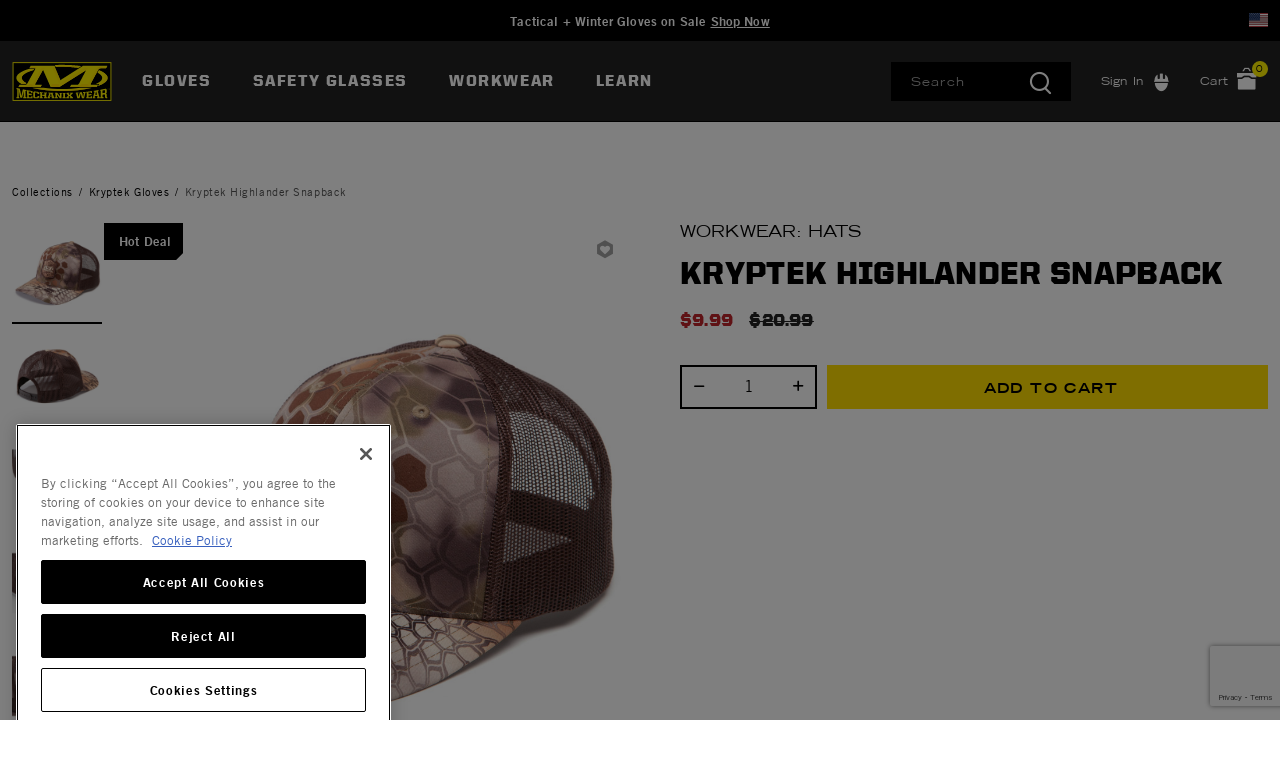

--- FILE ---
content_type: text/html;charset=UTF-8
request_url: https://www.mechanix.com/us-en/-workwear/124-MW-SBKH.html?cgid=workwear-main
body_size: 21129
content:
<!DOCTYPE html>

<html lang="en">
<head>













<!--[if gt IE 9]><!-->
<script>//common/scripts.isml</script>



<script defer type="text/javascript" src="/on/demandware.static/Sites-mechanix_us-Site/-/en_US/v1769541569210/js/main.js"></script>



    
        <script defer type="text/javascript" src="https://www.google.com/recaptcha/api.js?render=6LdNxg4qAAAAAL6LXMRGpBZ6w5GgBa0clFBygF2V"
            
            >
        </script>
    

    
        <script defer type="text/javascript" src="/on/demandware.static/Sites-mechanix_us-Site/-/en_US/v1769541569210/js/productDetail.js"
            
            >
        </script>
    




<!--<![endif]-->


<meta charset=UTF-8>
<meta http-equiv="x-ua-compatible" content="ie=edge">
<meta name="viewport" content="width=device-width, initial-scale=1">


<title>Kryptek Highlander Snapback | Mechanix US</title>

<meta name="description" content="Buy Kryptek Highlander Snapback at Mechanix US."/>
<meta name="keywords" content="hat,mechanix hat,mechanix wear hat,"/>



<meta name="itemid" content="124-MW-SBKH">



<meta name="robots" content="index, follow">



<meta property="og:url" content="https://www.mechanix.com/us-en/-workwear/124-MW-SBKH.html?cgid=workwear-main">




<meta property="og:title" content="Kryptek Highlander Snapback | Mechanix US" />


<meta property="og:description" content="Buy Kryptek Highlander Snapback at Mechanix US." />




<link rel="icon" type="image/x-icon" href="/favicon.ico" />




<link id="globalStyles" rel="stylesheet" href="/on/demandware.static/Sites-mechanix_us-Site/-/en_US/v1769541569210/css/global.css" />








    <style>
.ot-floating-button__front {
    filter: hue-rotate(90deg) saturate(9%) brightness(70%);}


.refinements .values.content button span {font-size: 14px;}
div#countrySelectorModal {z-index: 1060;}


.dropdown-menu .dropdown-item .dropdown-link {
    display: block;
    padding: 12px;
    color: #000;
    font-family: trade-gothic-lt,serif;
    font-size: 14px;
    text-transform: none;
}
ul.temp-nav {
	width: 260px;
}
ul.temp-nav li {
	list-style-type: none;
}
ul.temp-nav li a {
	color: #000;
    font-family: trade-gothic-lt,serif !important;
    font-size: 14px !important;
    display: block;
    padding: 10px;
    text-decoration: none;
    text-transform: none;
    font-weight: 400;
    line-height: 20px;
    letter-spacing: .1em;
}

.cart-page .promotion-name, .cart-page .applied-promotion-discount, .cart-page .order-discount, .cart-page .single-approaching-discount  {
  color: #BF242B !important; font-weight: 900;}


.line-item-promo {
    text-align: right;
}
</style>







    <script>
        var yotpoAppKey = 'sTSecrgoCBPd3m7oo74MUFrq0yJFPHOwX94vxIOn';
        var yotpoStaticContentURL = 'https://staticw2.yotpo.com/';
        var yotpoURL = yotpoStaticContentURL + yotpoAppKey + '/widget.js';
        (function e() {
            var e = document.createElement("script");
                    e.type = "text/javascript",
                    e.async = true,
                    e.src = yotpoURL;
            var t = document.getElementsByTagName("script")[0];
            t.parentNode.insertBefore(e, t)
        })();
    </script>
    
    

<script>
    var pageAction = 'productshowincategory';
    window.dataLayer = window.dataLayer || [];
    window.gtmEnabled = true;
    var orderId = -1;
    var dataLayerEvent = {"event":"pdp","ecommerce":{"detail":{"actionField":{"list":"Product Detail Page"},"products":[{"id":"124-MW-SBKH","name":"Kryptek Highlander Snapback","category":"Kryptek Gloves","categoryID":"kryptek","price":"9.99"}]}}};
    var ga4DataLayerEvent = false;

    // In all cases except Order Confirmation, the data layer should be pushed, so default to that case
    var pushDataLayer = true;
    if (pageAction === 'orderconfirm') {
        // As of now, the correction is for order confirmation only
        if (dataLayerEvent) {
            orderId = getOrderId(dataLayerEvent);
        } else {
            orderId = getGA4OrderId(ga4DataLayerEvent);
        }

        var ordersPushedToGoogle = getOrdersPushedToGoogle();
        var orderHasBeenPushedToGoogle = orderHasBeenPushedToGoogle(orderId, ordersPushedToGoogle);
        if (orderHasBeenPushedToGoogle) {
            // If the data has already been sent, let's not push it again.
            pushDataLayer = false;
        }
    }

    if (pushDataLayer) {
        if (dataLayerEvent) {
            dataLayer.push(dataLayerEvent);
        }

        // If both events active, clear first ecommerce object to prevent events affecting one another
        if (dataLayerEvent && ga4DataLayerEvent) {
            dataLayer.push({ ecommerce: null });
        }

        if (ga4DataLayerEvent) {
            dataLayer.push(ga4DataLayerEvent);
        }

        if (pageAction === 'orderconfirm') {
            // Add the orderId to the array of orders that is being stored in localStorage
            ordersPushedToGoogle.push(orderId);
            // The localStorage is what is used to prevent the duplicate send from mobile platforms
            window.localStorage.setItem('ordersPushedToGoogle', JSON.stringify(ordersPushedToGoogle));
        }
    }

    function getOrderId(dataLayer) {
        if ('ecommerce' in dataLayer) {
            if ('purchase' in dataLayer.ecommerce && 'actionField' in dataLayer.ecommerce.purchase &&
                'id' in dataLayer.ecommerce.purchase.actionField) {
                return dataLayer.ecommerce.purchase.actionField.id;
            }
        }

        return -1;
    }

    function getGA4OrderId(dataLayer) {
        if ('ecommerce' in dataLayer && 'transaction_id' in dataLayer.ecommerce) {
            return dataLayer.ecommerce.transaction_id;
        }

        return -1;
    }

    function getOrdersPushedToGoogle() {
        var ordersPushedToGoogleString = window.localStorage.getItem('ordersPushedToGoogle');
        if (ordersPushedToGoogleString && ordersPushedToGoogleString.length > 0) {
            return JSON.parse(ordersPushedToGoogleString);
        }

        return [];
    }

    function orderHasBeenPushedToGoogle(orderId, ordersPushedToGoogle) {
        if (orderId) {
            for (var index = 0; index < ordersPushedToGoogle.length; index++) {
                if (ordersPushedToGoogle[index] === orderId) {
                    return true;
                }
            }
        }

        return false;
    }
</script>

<script>
    window.dataLayer = window.dataLayer || [];
    dataLayer.push({"environment":"production","demandwareID":"abKZ0jp6akHarlHahhQJKPRbbV","loggedInState":false,"locale":"en_US","currencyCode":"USD","pageLanguage":"en_US","registered":false,"email":"","emailHash":"","user_id":""});
</script>


<!-- Google Tag Manager -->
<script>(function(w,d,s,l,i){w[l]=w[l]||[];w[l].push({'gtm.start':
new Date().getTime(),event:'gtm.js'});var f=d.getElementsByTagName(s)[0],
j=d.createElement(s),dl=l!='dataLayer'?'&l='+l:'';j.async=true;j.src=
'https://www.googletagmanager.com/gtm.js?id='+i+dl;f.parentNode.insertBefore(j,f);
})(window,document,'script','dataLayer','GTM-PH6JZ9L');</script>
<!-- End Google Tag Manager -->


<script defer src="/on/demandware.static/Sites-mechanix_us-Site/-/en_US/v1769541569210/js/tagmanager.js"></script>
<link rel="alternate" hreflang="x-default" href="https://www.mechanix.com/us-en/kryptek-gloves/124-MW-SBKH.html" />

<meta property="og:type" content="website" />

<meta property="og:title" content="Kryptek Highlander Snapback | Mechanix US" />

<meta property="og:locale" content="en_US" />

<meta property="twitter:card" content="summary_large_image" />

<meta property="og:description" content="Buy Kryptek Highlander Snapback at Mechanix US." />

<meta property="image" content="https://res.cloudinary.com/hdtsjhzsw/image/upload/s--dWqsflkm--/w_902,h_1024,c_lpad,b_white,f_jpg/rqic7x0wt58lkvdghdn4.jpg" />



<script>
window.UncachedData = {
  "action": "Data-UncachedData",
  "queryString": "",
  "locale": "en_US",
  "siteContext": {
    "ID": "mechanix_us",
    "name": "Mechanix US",
    "url": "https://www.mechanix.com/us-en/",
    "catalog": "",
    "category": "",
    "logos": [],
    "urlParametersArray": [
      "brandID",
      "mechanix_us",
      "catalog",
      "",
      "cgid",
      "",
      "activecategory",
      ""
    ],
    "logo": null
  },
  "productListEnhancementsPIDs": [],
  "PLEMasterIds": [],
  "customer": {
    "isAuthenticated": false
  },
  "__gtmEvents": []
}
window.CachedData = {
  "action": "Data-CachedData",
  "queryString": "",
  "locale": "en_US",
  "siteContext": {
    "ID": "mechanix_us",
    "name": "Mechanix US",
    "url": "https://www.mechanix.com/us-en/",
    "catalog": "",
    "category": "",
    "logos": [],
    "urlParametersArray": [
      "brandID",
      "mechanix_us",
      "catalog",
      "",
      "cgid",
      "",
      "activecategory",
      ""
    ],
    "logo": null
  },
  "sitePreferences": {
    "headerSearchMinTermLength": "3"
  },
  "recaptchaSiteKey": "6LdNxg4qAAAAAL6LXMRGpBZ6w5GgBa0clFBygF2V",
  "skipReviewStepInCheckout": true,
  "siteIntegrations": {
    "cybersourceCartridgeEnabled": false,
    "forterEnabled": true,
    "giftCertificateEnabled": true,
    "googlePlacesEnabled": true,
    "GTMEnable": true,
    "multishippingWithoutBopisEnabled": false,
    "sfcommercepaymentsCartridgeEnabled": true,
    "showFacebookLogin": false,
    "showGoogleLogin": false,
    "SignifydEnableCartridge": null,
    "wishlistEnable": true,
    "yotpoCartridgeEnabled": true,
    "viewOutOfStockItems": true,
    "viewBackInStockNotificationForm": true
  },
  "__gtmEvents": []
}
</script>


<link rel="canonical" href="/us-en/kryptek-gloves/124-MW-SBKH.html"/>

<script type="text/javascript">//<!--
/* <![CDATA[ (head-active_data.js) */
var dw = (window.dw || {});
dw.ac = {
    _analytics: null,
    _events: [],
    _category: "",
    _searchData: "",
    _anact: "",
    _anact_nohit_tag: "",
    _analytics_enabled: "true",
    _timeZone: "US/Pacific",
    _capture: function(configs) {
        if (Object.prototype.toString.call(configs) === "[object Array]") {
            configs.forEach(captureObject);
            return;
        }
        dw.ac._events.push(configs);
    },
	capture: function() { 
		dw.ac._capture(arguments);
		// send to CQ as well:
		if (window.CQuotient) {
			window.CQuotient.trackEventsFromAC(arguments);
		}
	},
    EV_PRD_SEARCHHIT: "searchhit",
    EV_PRD_DETAIL: "detail",
    EV_PRD_RECOMMENDATION: "recommendation",
    EV_PRD_SETPRODUCT: "setproduct",
    applyContext: function(context) {
        if (typeof context === "object" && context.hasOwnProperty("category")) {
        	dw.ac._category = context.category;
        }
        if (typeof context === "object" && context.hasOwnProperty("searchData")) {
        	dw.ac._searchData = context.searchData;
        }
    },
    setDWAnalytics: function(analytics) {
        dw.ac._analytics = analytics;
    },
    eventsIsEmpty: function() {
        return 0 == dw.ac._events.length;
    }
};
/* ]]> */
// -->
</script>
<script type="text/javascript">//<!--
/* <![CDATA[ (head-cquotient.js) */
var CQuotient = window.CQuotient = {};
CQuotient.clientId = 'bfxk-mechanix_us';
CQuotient.realm = 'BFXK';
CQuotient.siteId = 'mechanix_us';
CQuotient.instanceType = 'prd';
CQuotient.locale = 'en_US';
CQuotient.fbPixelId = '__UNKNOWN__';
CQuotient.activities = [];
CQuotient.cqcid='';
CQuotient.cquid='';
CQuotient.cqeid='';
CQuotient.cqlid='';
CQuotient.apiHost='api.cquotient.com';
/* Turn this on to test against Staging Einstein */
/* CQuotient.useTest= true; */
CQuotient.useTest = ('true' === 'false');
CQuotient.initFromCookies = function () {
	var ca = document.cookie.split(';');
	for(var i=0;i < ca.length;i++) {
	  var c = ca[i];
	  while (c.charAt(0)==' ') c = c.substring(1,c.length);
	  if (c.indexOf('cqcid=') == 0) {
		CQuotient.cqcid=c.substring('cqcid='.length,c.length);
	  } else if (c.indexOf('cquid=') == 0) {
		  var value = c.substring('cquid='.length,c.length);
		  if (value) {
		  	var split_value = value.split("|", 3);
		  	if (split_value.length > 0) {
			  CQuotient.cquid=split_value[0];
		  	}
		  	if (split_value.length > 1) {
			  CQuotient.cqeid=split_value[1];
		  	}
		  	if (split_value.length > 2) {
			  CQuotient.cqlid=split_value[2];
		  	}
		  }
	  }
	}
}
CQuotient.getCQCookieId = function () {
	if(window.CQuotient.cqcid == '')
		window.CQuotient.initFromCookies();
	return window.CQuotient.cqcid;
};
CQuotient.getCQUserId = function () {
	if(window.CQuotient.cquid == '')
		window.CQuotient.initFromCookies();
	return window.CQuotient.cquid;
};
CQuotient.getCQHashedEmail = function () {
	if(window.CQuotient.cqeid == '')
		window.CQuotient.initFromCookies();
	return window.CQuotient.cqeid;
};
CQuotient.getCQHashedLogin = function () {
	if(window.CQuotient.cqlid == '')
		window.CQuotient.initFromCookies();
	return window.CQuotient.cqlid;
};
CQuotient.trackEventsFromAC = function (/* Object or Array */ events) {
try {
	if (Object.prototype.toString.call(events) === "[object Array]") {
		events.forEach(_trackASingleCQEvent);
	} else {
		CQuotient._trackASingleCQEvent(events);
	}
} catch(err) {}
};
CQuotient._trackASingleCQEvent = function ( /* Object */ event) {
	if (event && event.id) {
		if (event.type === dw.ac.EV_PRD_DETAIL) {
			CQuotient.trackViewProduct( {id:'', alt_id: event.id, type: 'raw_sku'} );
		} // not handling the other dw.ac.* events currently
	}
};
CQuotient.trackViewProduct = function(/* Object */ cqParamData){
	var cq_params = {};
	cq_params.cookieId = CQuotient.getCQCookieId();
	cq_params.userId = CQuotient.getCQUserId();
	cq_params.emailId = CQuotient.getCQHashedEmail();
	cq_params.loginId = CQuotient.getCQHashedLogin();
	cq_params.product = cqParamData.product;
	cq_params.realm = cqParamData.realm;
	cq_params.siteId = cqParamData.siteId;
	cq_params.instanceType = cqParamData.instanceType;
	cq_params.locale = CQuotient.locale;
	
	if(CQuotient.sendActivity) {
		CQuotient.sendActivity(CQuotient.clientId, 'viewProduct', cq_params);
	} else {
		CQuotient.activities.push({activityType: 'viewProduct', parameters: cq_params});
	}
};
/* ]]> */
// -->
</script>
<!-- Salesforce Payments -->
<script type="text/javascript">//<!--
/* <![CDATA[ (head-salesforce-payments.js) */
!(function (w, a) {
	var l = function() {
		if (a.length) {
			w.sfpp = new SFPP({
				baseUrl: 'https://www.mechanix.com/on/demandware.store/Sites-mechanix_us-Site/en_US/__SYSTEM__SalesforcePayments',
				locale: 'en',
				currency: 'USD'
			});
			a.forEach(w.sfpp.ready);
		}
	};
	w.sfpp = {
		load: l,
		add: function (f) {
			a.unshift(f);
			if (document.readyState === 'complete') {
				l();
			}
		},
		ready: function (f) {
			a.push(f);
		}
	}
}(window, []));
/* ]]> */
//-->
</script>
<script src="https://js.stripe.com/v3/" defer></script>
<script src="https://www.mechanix.com/on/demandware.static/Sites-mechanix_us-Site/-/en_US/v1769541569210/internal/jscript/plaid.js?v=25.10.1.12" onload="sfpp.load()" defer></script>
<link type="text/css" href="https://www.mechanix.com/on/demandware.static/Sites-mechanix_us-Site/-/en_US/v1769541569210/internal/css/plaid.css?v=25.10.1.12" rel="stylesheet"></link>
<!-- End Salesforce Payments -->


   <script type="application/ld+json">
        {"@context":"http://schema.org/","@type":"Product","name":"Kryptek Highlander Snapback","description":null,"mpn":"124-MW-SBKH","sku":"124-MW-SBKH","brand":{"@type":"Thing","name":"Mechanix"},"image":["https://res.cloudinary.com/hdtsjhzsw/image/upload/s--dWqsflkm--/w_902,h_1024,c_lpad,b_white,f_jpg/rqic7x0wt58lkvdghdn4.jpg","https://res.cloudinary.com/hdtsjhzsw/image/upload/s--BswdeHSf--/w_902,h_1024,c_lpad,b_white,f_jpg/uu079ljyu4ltpcbvb0xr.jpg","https://res.cloudinary.com/hdtsjhzsw/image/upload/s--Gk66WMqi--/w_902,h_1024,c_lpad,b_white,f_jpg/hqvrgdzhmvdfrogb18zr.jpg","https://res.cloudinary.com/hdtsjhzsw/image/upload/s--bd07nMMj--/w_902,h_1024,c_lpad,b_white,f_jpg/ffssjnrs2wdfas3usjp9.jpg","https://res.cloudinary.com/hdtsjhzsw/image/upload/s--bG6I5Eyb--/w_902,h_1024,c_lpad,b_white,f_jpg/clwikgu9yojulv59re2g.jpg"],"offers":{"url":{},"@type":"Offer","priceCurrency":"USD","price":"9.99","availability":"http://schema.org/InStock"}}
    </script>


</head>
<body>
<!-- Google Tag Manager (noscript) -->
<noscript><iframe src="https://www.googletagmanager.com/ns.html?id=GTM-PH6JZ9L"
height="0" width="0" style="display:none;visibility:hidden"></iframe></noscript>
<!-- End Google Tag Manager (noscript) -->

<div class="page site-mechanix_us  " data-action="Product-ShowInCategory" data-querystring="cgid=workwear-main&amp;pid=124-MW-SBKH" >








<div class="modal fade" id="countrySelectorModal" tabindex="-1" role="dialog" aria-labelledby="countrySelectorModal">
    <div class="modal-dialog modal-dialog-centered country-modal" role="document">
        <div class="modal-content">
            <div class="modal-header">
                <div class="modal-title">Select Your Location</div>
                <button type="button" class="close" data-dismiss="modal" aria-label="Close"><span aria-hidden="true">&times;</span></button>
            </div>
            <div class="modal-body">
                



    
    <div class="content-asset" data-asset-id="countrySelector"><!-- dwMarker="content" dwContentID="396b73aa5e0a771d42081636fc" dwContentBMID="countrySelector" -->
        <div class="country-selector-body row">
	<div class="country-links-list col-12 col-md-4 mb-3 mb-md-0">
		<div class="font-weight-bold">North America</div>
		<div class="country"> <i class="flag-icon flag-icon-us mr-2"></i><a rel="alternate" hreflang="en-US" href="https://www.mechanix.com/us-en/?localeID=en_US&amp;site=us" title="USA">USA</a></div>
		<div class="country"> <i class="flag-icon flag-icon-ca mr-2"></i><a rel="alternate" hreflang="en-CA" href="https://www.mechanix.com/us-en/?localeID=en_CA&amp;site=ca" title="Canada">Canada (EN)</a></div>
		<div class="country"> <i class="flag-icon flag-icon-ca mr-2"></i><a rel="alternate" hreflang="fr-CA" href="https://www.mechanix.com/us-en/?localeID=fr_CA&amp;site=ca" title="Canada">Canada (FR)</a></div>
	</div>
	<div class="country-links-list col-12 col-md-4 mb-3 mb-md-0">
		<div class="font-weight-bold">Europe</div>
		<div class="country"> <i class="flag-icon flag-icon-fr mr-2"></i><a rel="alternate" hreflang="fr-FR" href="https://www.mechanix.com/us-en/?localeID=fr_FR&amp;site=eu" title="France">France</a></div>
		<div class="country"> <i class="flag-icon flag-icon-de mr-2"></i><a rel="alternate" hreflang="de-DE" href="https://www.mechanix.com/us-en/?localeID=de_DE&amp;site=eu" title="Germany">Germany</a></div>
		<div class="country"> <i class="flag-icon flag-icon-it mr-2"></i><a rel="alternate" hreflang="it-IT" href="https://www.mechanix.com/us-en/?localeID=it_IT&amp;site=eu" title="Italy">Italy</a></div>
		<div class="country"> <i class="flag-icon flag-icon-es mr-2"></i><a rel="alternate" hreflang="es-ES" href="https://www.mechanix.com/us-en/?localeID=es_ES&amp;site=eu" title="Spain">Spain</a></div>
		<div class="country"> <i class="flag-icon flag-icon-gb mr-2"></i><a rel="alternate" hreflang="en-GB" href="https://www.mechanix.com/us-en/?localeID=en_GB&amp;site=uk" title="UK">UK</a></div>
	</div>
	<div class="country-links-list col-12 col-md-4">
		<div class="font-weight-bold">APAC</div>
		<div class="country"> <i class="flag-icon flag-icon-au mr-2"></i><a rel="alternate" hreflang="en-AU" href="https://www.mechanix.com/us-en/?localeID=en_AU&amp;site=aus" title="Australia">Australia</a></div>
		<div class="country"> <i class="flag-icon flag-icon-cn mr-2"></i><a rel="alternate" hreflang="zh-CN" href="https://www.mechanix.com/us-en/?localeID=zh_CN&amp;site=apac" title="China">China</a></div>
		<div class="country"> <i class="flag-icon flag-icon-jp mr-2"></i><a rel="alternate" hreflang="ja-JP" href="https://www.mechanix.com/us-en/?localeID=ja_JP&amp;site=apac" title="Japan">Japan</a></div>
	</div>
</div>
    </div> <!-- End content-asset -->




            </div>
        </div>
    </div>
</div>
<header class="logo-left  " id="top-header">
    <a href="#maincontent" class="skip" aria-label="Skip to main content">Skip to main content</a>
<a href="#footercontent" class="skip" aria-label="Skip to footer content">Skip to footer content</a>
    <div class="header-banner slide-up">
        <div class="container">
            <div class="row no-gutters">
                
                    <div class="col header-banner-column-1 hidden-md-down">
                        <div class="pull-left header-locale-container"></div>
                    </div>
                
                <div class="col header-banner-column-2 d-flex justify-content-between align-items-center">
                    <div class="content">
                        




<div class="page-designer chromeless " id="header-banner-promotion">
<div class="experience-region experience-main"><div class="experience-component experience-commerce_assets-html">












<div class="">
    
        <a href="https://www.mechanix.com/us-en/all-work-gloves/" style="color:#FFFFFF;  text-decoration:none; text-transform:none; font-size:13px; font-weight:bold;">Tactical + Winter Gloves on Sale
<span style="text-decoration:underline;">Shop Now</span>
</a>
    

    
</div>
</div></div>
</div>



                    </div>
                    
                </div>
                
                    <div class="col header-banner-column-3 hidden-md-down"> 
                        <div class="pull-right header-support-container row">
                            






                            <div class="hidden-md-down">
    <button
        aria-label="Country Selector"
        type="button"
        class="site-country"
        data-toggle="modal"
        data-target="#countrySelectorModal">
            <i class="flag-icon flag-icon-us"></i>
    </button>
</div>
                            <!-- Once the B2B site launches, remove the d-lg-none and use d-lg-block -->
                            <div class="d-none d-lg-none ml-5 visit-b2b-link">
                                



    
    <div class="content-asset" data-asset-id="header-link-visit-our-b2b-site"><!-- dwMarker="content" dwContentID="09d2d4efc0283d2d5752e1e327" dwContentBMID="header-link-visit-our-b2b-site" -->
        <a href="https://www.mechanix.com/">Visit Our B2B Site</a>
    </div> <!-- End content-asset -->



 
                            </div>
                        </div>
                    </div>
                
            </div>
        </div>
    </div>
    <nav class="header-nav nav-left  transparent-nav-light" id="header-nav">
        <div class="header container">
            <div class="row no-gutters">
                
                
                    <div class="col header-column-2">
                        <div class="brand">
                            <a class="logo-home d-block" href="https://www.mechanix.com/us-en/" title="Mechanix Home"></a>
                        </div>
                    </div>
                    <div class="col header-column-1">
                        
                        <button class="navbar-toggler d-lg-none icon-menu" type="button" data-toggle="collapse" aria-controls="sg-navbar-collapse" title="collapsible menu" aria-expanded="false" aria-label="Toggle navigation"></button>

                        <div class="main-menu navbar-toggleable-md menu-toggleable-left multilevel-dropdown" id="sg-navbar-collapse">
                            

<nav class="navbar navbar-expand-lg bg-inverse col-12">
    <div class="close-menu d-lg-none">
        <button class="back" role="button" aria-label="Back to previous menu">
            <span class="icon icon-chevron-left"></span>
            Back
        </button>
    </div>
    <div class="menu-group" role="navigation">
        <ul class="nav navbar-nav primary" role="menu">
            
                
                    
                    
                        
                        
                        <li class="nav-item custom-dropdown megamenu " role="menuitem">
                            <a href="https://www.mechanix.com/us-en/all-work-gloves/" id="gloves-main" class="nav-link dropdown-toggle" role="button" data-toggle="dropdown" aria-haspopup="true" aria-expanded="false" tabindex="0">Gloves</a>
                            
                            
                                













<ul class="dropdown-menu" role="menu" aria-label="gloves-main">
    
        
            <li class="megamenu-asset-only">
                



    
    <div class="content-asset" data-asset-id="gloves-menu"><!-- dwMarker="content" dwContentID="bc257413ac9f0dbaca44c70970" dwContentBMID="gloves-menu" -->
        <style>
    ul.temp-nav li a {line-height: 10px !important;}
</style>

<div class="menu-promo mobile-small">
    <div class="promo-item col-3">
        <ul class="temp-nav">
            <li>
                <a><b class="font--secondary" style="font-weight: 900;">CATEGORIES</b></a>
                <a href="https://www.mechanix.com/us-en/all-work-gloves/" aria-label="gloves-main, All Work Gloves">All Work Gloves</a>
                <a href="https://www.mechanix.com/us-en/leather-work-gloves/" aria-label="gloves-main, Leather Work Gloves">Leather Gloves</a>
                <a href="https://www.mechanix.com/us-en/disposable-gloves/" aria-label="gloves-main, Disposable Gloves">Disposable Gloves</a>
                <a href="https://www.mechanix.com/us-en/womens-work-gloves/" aria-label="gloves-main, Women's Work Gloves">Women's Gloves</a>
                <a href="https://www.mechanix.com/us-en/winter-insulated-work-gloves/" aria-label="gloves-main, Cold Weather Gloves">Cold Weather Gloves</a>
                <a href="https://www.mechanix.com/us-en/closeouts-deals/" aria-label="gloves-main, Sale Gloves" style="font-weight: bold; color: red;">Closeouts</a>
            </li>
        </ul>
    </div>
    <div class="promo-item col-3">
        <ul class="temp-nav">
            <li>
                <a><b class="font--secondary" style="font-weight: 900;">INDUSTRIES</b></a>
                <a href="https://www.mechanix.com/us-en/tactical-and-military-gloves/" aria-label="gloves-main, Tactical and Shooting Gloves">Tactical / Shooting Gloves</a>
                <a href="https://www.mechanix.com/us-en/automotive-gloves/" aria-label="gloves-main, Automotive Gloves">Automotive</a>
                <a href="https://www.mechanix.com/us-en/construction-gloves/" aria-label="gloves-main, Construction Gloves">Construction</a>
                <a href="https://www.mechanix.com/us-en/welding-gloves/" aria-label="gloves-main, Welding Gloves">Welding</a>
                <a href="https://www.mechanix.com/us-en/diy-gloves/" aria-label="gloves-main, DIY Gloves">DIY</a>
                <a href="https://www.mechanix.com/us-en/mens-gardening-and-landscaping-gloves/" aria-label="gloves-main, Landscaping Gloves">Landscaping</a>
            </li>
        </ul>
    </div>
    <div class="promo-item col-3">
        <ul class="temp-nav">
            <li>
                <a><b class="font--secondary" style="font-weight: 900;">HAZARDS</b></a>
                <a href="https://www.mechanix.com/us-en/cut-resistant-gloves/" aria-label="gloves-main, Cut Resistant Gloves">Cut Resistant Gloves</a>
                <a href="https://www.mechanix.com/us-en/impact-resistant-gloves/" aria-label="gloves-main, Impact Resistant Gloves">Impact Resistant Gloves</a>
                <a href="https://www.mechanix.com/us-en/water-resistant-work-gloves/" aria-label="gloves-main, Water Resistant/Proof Gloves">Waterproof / Resistant Gloves</a>
                <a href="https://www.mechanix.com/us-en/heat-resistant-gloves/" aria-label="gloves-main, Heat Resistant Gloves">Heat Resistant Gloves</a>
                <a href="https://www.mechanix.com/us-en/winter-insulated-work-gloves/" aria-label="gloves-main, Insulated Gloves">Insulated Gloves</a>
                <a href="https://www.mechanix.com/us-en/abrasion-resistance/" aria-label="gloves-main, Abrasion Resistant Gloves">Abrasion Resistant Gloves</a>
                <a href="https://www.mechanix.com/us-en/chemical-resistant-gloves/" aria-label="gloves-main, Chemical Gloves">Chemical Gloves</a>

            </li>
        </ul>
    </div>
    <div class="promo-item col-xl-3 col-lg-3 col-md-3 col-sm-8 col-xs-8">
        <ul class="temp-nav">
            <li>
                <a><b class="font--secondary" style="font-weight: 900;">COLLECTIONS</b></a>
                <a href="https://www.mechanix.com/us-en/the-original/" aria-label="gloves-main, The Original® Gloves Collection">The Original® Series</a>
                <a href="https://www.mechanix.com/us-en/fastfit/" aria-label="gloves-main, FastFit® Gloves Collection">FastFit® Series</a>
                <a href="https://www.mechanix.com/us-en/m-pact/" aria-label="gloves-main, M-Pact® Gloves Collection">M-Pact® Series</a>
                <a href="https://www.mechanix.com/us-en/speedknit-series/" aria-label="gloves-main, SpeedKnit® Gloves Collection">SpeedKnit® Series</a>
                <a href="https://www.mechanix.com/us-en/mechanix-wear-x-mister-cartoon/" aria-label="gloves-main, Mister Cartoon Collection">Mister Cartoon Collection</a>
                <a href="https://images.salsify.com/image/upload/s--vMgvePIe--/xg66bjf2i4xljkwwgyim" aria-label="gloves-main, NSN Catalog" target="blank" >NSN Catalog</a>
            </li>
        </ul>
    </div>
</div>
    </div> <!-- End content-asset -->




            </li>
        
    
</ul>

                            
                        </li>
                    
                
                    
                    
                        
                        
                        <li class="nav-item custom-dropdown megamenu " role="menuitem">
                            <a href="/us-en/safety-glasses/" id="safety-glasses" class="nav-link dropdown-toggle" role="button" data-toggle="dropdown" aria-haspopup="true" aria-expanded="false" tabindex="0">Safety Glasses</a>
                            
                            
                                













<ul class="dropdown-menu" role="menu" aria-label="safety-glasses">
    
        
            <li class="megamenu-asset-only">
                



    
    <div class="content-asset" data-asset-id="eyewear-menu"><!-- dwMarker="content" dwContentID="63e88552250c207c7afa912644" dwContentBMID="eyewear-menu" -->
        <div class="menu-promo mobile-small">


    <div class="promo-item">
        <ul>
        <a style="text-decoration:none;" href="https://www.mechanix.com/us-en/safety-eyewear/" aria-label="Safety Eyewear">
            <img class="w-50" alt="Safety Eyewear" src="https://www.mechanix.com/on/demandware.static/-/Library-Sites-MechanixSharedLibrary/default/dw867be0ea/discover-menu/MW_Vision_Safety_Eyewear_LockUp-Main.png" title=""/>
           
            <!--span class="font-size--14 pt-2 promo-link">
            Designed for indoor or outdoor use incorporating anti-fog, scratch resistant, impact resistant, and UV protection technologies.
            </span-->
</br></br>From Tactical and shooting sports to industrial safety uses, trust Vision Safety Eyewear in the most demanding environments.
<br>Certified protection meeting ANSI Z87.1 and CSA Z94.3 standards as well as Tactical specific models passing MIL-PRF 32432 Ballistic Fragmentation standard.</br>
            <span style="text-decoration:underline; background-color:yellow;">Shop All</span>
        </a>
        </ul>
    </div>



    <div class="promo-item col-2">
    <ul class="temp-nav">
        <a href="https://www.mechanix.com/us-en/type-n-safety-eyewear/" aria-label="workwear-main, Type-N Safety Eyewear">
            <img class="w-75" alt="Type-N Safety Eyewear" src="https://www.mechanix.com/on/demandware.static/-/Library-Sites-MechanixSharedLibrary/default/dw0d352684/discover-menu/n_335_225_vF.png" title=""/>
            <p class="font-size--14 pt-2 promo-link">Type-N Safety<br>Eyewear</p>
        </a>
        </ul>
    </div>


    <div class="promo-item col-2">
     <ul class="temp-nav">
        <a href="https://www.mechanix.com/us-en/type-x-safety-eyewear/" aria-label="workwear-main, Type-X Safety Eyewear">
            <img class="w-75" alt="Type-X Safety Eyewear" src="https://www.mechanix.com/on/demandware.static/-/Library-Sites-MechanixSharedLibrary/default/dw1be0c084/discover-menu/x_335_225_vF2.png" title=""/>
            <p class="font-size--14 pt-2 promo-link">Type-X Safety +<br>Tactical Eyewear</p>
        </a>
    </ul>
    </div>

   <div class="promo-item col-2">
    <ul class="temp-nav">
        <a href="https://www.mechanix.com/us-en/type-v-safety-eyewear/" aria-label="workwear-main, Type-V Safety Eyewear">
            <img class="w-75" alt="Type-V Safety Eyewear" src="https://www.mechanix.com/on/demandware.static/-/Library-Sites-MechanixSharedLibrary/default/dw709c88c5/discover-menu/v_335_225_vF.png" title=""/>
            <p class="font-size--14 pt-2 promo-link">Type-V Safety<br>Eyewear</p>
        </a>
    </ul>
    </div>

    <div class="promo-item col-2">
     <ul class="temp-nav">
        <a href="https://www.mechanix.com/us-en/type-e-safety-eyewear/" aria-label="workwear-main, Type-E Safety Eyewear">
            <img class="w-75" alt="Type-E Safety Eyewear" src="https://www.mechanix.com/on/demandware.static/-/Library-Sites-MechanixSharedLibrary/default/dw8032076a/discover-menu/e_335_225_vF.png" title=""/>
            <p class="font-size--14 pt-2 promo-link mb-5 mb-md-0">Type-E Safety<br>Eyewear</p>
        </a>
        </ul>
    </div>


</div>
    </div> <!-- End content-asset -->




            </li>
        
    
</ul>

                            
                        </li>
                    
                
                    
                    
                        
                        
                        <li class="nav-item custom-dropdown megamenu " role="menuitem">
                            <a href="/us-en/-workwear/" id="workwear-main" class="nav-link dropdown-toggle" role="button" data-toggle="dropdown" aria-haspopup="true" aria-expanded="false" tabindex="0">Workwear</a>
                            
                            
                                













<ul class="dropdown-menu" role="menu" aria-label="workwear-main">
    
        
            <li class="megamenu-asset-only">
                



    
    <div class="content-asset" data-asset-id="-workwear-menu"><!-- dwMarker="content" dwContentID="afc3902d4857d1069b0116b532" dwContentBMID="-workwear-menu" -->
        <div class="menu-promo mobile-small">
    <div class="promo-item">
        <a href="https://www.mechanix.com/us-en/shirts/" aria-label="workwear-main, Shirts">
            <img alt="Gloves" src="https://www.mechanix.com/on/demandware.static/-/Library-Sites-MechanixSharedLibrary/default/dwf1f6f291/discover-menu/shirts.jpg" title=""/>
            <p class="font-size--14 pt-2 promo-link">Shirts</p>
        </a>
    </div>
    <div class="promo-item">
        <a href="https://www.mechanix.com/us-en/outerwear/" aria-label="workwear-main, Outerwear">
            <img alt="Gloves" src="https://www.mechanix.com/on/demandware.static/-/Library-Sites-MechanixSharedLibrary/default/dwbe51d71a/discover-menu/outerwear.jpg" title=""/>
            <p class="font-size--14 pt-2 promo-link">Outerwear</p>
        </a>
    </div>
    <div class="promo-item">
        <a href="https://www.mechanix.com/us-en/hats/" aria-label="workwear-main, Hats">
            <img alt="Gloves" src="https://www.mechanix.com/on/demandware.static/-/Library-Sites-MechanixSharedLibrary/default/dw95791a68/discover-menu/hats.jpg" title=""/>
            <p class="font-size--14 pt-2 promo-link">Hats</p>
        </a>
    </div>
    <div class="promo-item">
        <a href="https://www.mechanix.com/us-en/masks-gaiters/" aria-label="workwear-main, Face Masks + Gaiters">
            <img alt="Gloves" src="https://www.mechanix.com/on/demandware.static/-/Library-Sites-MechanixSharedLibrary/default/dwf6d3d8e0/discover-menu/masks.jpg" title=""/>
            <p class="font-size--14 pt-2 promo-link">Face Masks + Gaiters</p>
        </a>
    </div>
    <div class="promo-item mb-3 mb-md-0">
        <a class="mb-3 mb-md-0" href="https://www.mechanix.com/us-en/equipment-accessories/" aria-label="workwear-main, Equipment + Accessories">
            <img alt="Gloves" src="https://www.mechanix.com/on/demandware.static/-/Library-Sites-MechanixSharedLibrary/default/dw0b2f287e/discover-menu/more.jpg" title=""/>
            <p class="font-size--14 pt-2 promo-link mb-5 mb-md-0">Equipment + Accessories</p>
        </a>
    </div>
</div>
    </div> <!-- End content-asset -->




            </li>
        
    
</ul>

                            
                        </li>
                    
                
                    
                    
                        
                        
                        <li class="nav-item custom-dropdown megamenu " role="menuitem">
                            <a href="/us-en/safety-rated/" id="safety-rated" class="nav-link dropdown-toggle" role="button" data-toggle="dropdown" aria-haspopup="true" aria-expanded="false" tabindex="0">Learn</a>
                            
                            
                                













<ul class="dropdown-menu" role="menu" aria-label="safety-rated">
    
        
            <li class="megamenu-asset-only">
                



    
    <div class="content-asset" data-asset-id="safety-rated-menu"><!-- dwMarker="content" dwContentID="9f18c7927d3be46db2534e4749" dwContentBMID="safety-rated-menu" -->
        <div class="menu-promo mobile-small">
    <div class="promo-item">
    <a href="https://www.mechanix.com/us-en/impact-resistant-gloves/"><img alt="Impact Resistance Gloves" src="https://www.mechanix.com/on/demandware.static/-/Library-Sites-MechanixSharedLibrary/default/dw12a92e79/discover-menu/ImpactResistance250x.jpg" title=""/> </a>
        <p class="font-size--14 pt-2 promo-link">
        <strong>Impact Resistant Gloves</strong>
        <br />
        <a href="https://www.mechanix.com/us-en/impact-resistant-gloves-info.html">Learn More</a>
        &nbsp;&nbsp;|&nbsp;&nbsp;
        <a href="https://www.mechanix.com/us-en/impact-resistant-gloves/">SHOP</a>
        </p>
    </div>

    <div class="promo-item">
    <a href="https://www.mechanix.com/us-en/cut-resistant-gloves/"><img alt="Cut Resistance Gloves" src="https://www.mechanix.com/on/demandware.static/-/Library-Sites-MechanixSharedLibrary/default/dw9a92ef75/discover-menu/CutResistance250x.jpg" title=""/> </a>
    <p class="font-size--14 pt-2 promo-link">
    <strong>Cut Resistant Gloves</strong>
    <br />
    <a href="https://www.mechanix.com/us-en/cut-resistance-info.html">Learn More</a>
    &nbsp;&nbsp;|&nbsp;&nbsp;
    <a href="https://www.mechanix.com/us-en/cut-resistant-gloves/">SHOP</a>

    </p>
    </div>

    <div class="promo-item">
    <a href="https://www.mechanix.com/us-en/disposable-gloves/"><img alt="Disposable Gloves" src="https://www.mechanix.com/on/demandware.static/-/Library-Sites-MechanixSharedLibrary/default/dw28469a95/discover-menu/disposables250x.jpg" title=""/> </a>
    <p class="font-size--14 pt-2 promo-link">
    <strong>Disposable Gloves</strong>
    <br />
    <a href="https://www.mechanix.com/us-en/disposable-gloves-info.html">Learn More</a>
    &nbsp;&nbsp;|&nbsp;&nbsp;
    <a href="https://www.mechanix.com/us-en/disposable-gloves/">SHOP</a>

    </p>
    </div>

    <div class="promo-item">
    <a href="https://www.mechanix.com/us-en/heat-resistant-gloves/"><img alt="Heat Resistance Gloves" src="https://www.mechanix.com/on/demandware.static/-/Library-Sites-MechanixSharedLibrary/default/dw07c1434d/discover-menu/HeatResistance250x.jpg" title=""/> </a>
    <p class="font-size--14 pt-2 promo-link">
    <strong>Heat Resistant Gloves</strong>
    <br />
    <a href="https://www.mechanix.com/us-en/thermal-risk-info.html">Learn More</a>
    &nbsp;&nbsp;|&nbsp;&nbsp;
    <a href="https://www.mechanix.com/us-en/heat-resistant-gloves/">SHOP</a>

    </p>
    </div>
    
    <div class="promo-item mb-3 mb-md-0">
    <a href="https://www.mechanix.com/us-en/abrasion-resistance/"><img alt="Abrasion Resistance Gloves" src="https://www.mechanix.com/on/demandware.static/-/Library-Sites-MechanixSharedLibrary/default/dw41acf4ec/discover-menu/AbrasionResistance250x.jpeg" title=""/> </a>
    <p class="font-size--14 pt-2 promo-link mb-3 mb-md-0">
    <strong>Abrasion Resistant Gloves</strong>
    <br />
    <a href="https://www.mechanix.com/us-en/mechanical-risk-info.html">Learn More</a>

    &nbsp;&nbsp;|&nbsp;&nbsp;
    <a href="https://www.mechanix.com/us-en/abrasion-resistance/">SHOP</a>

    </p>
    </div>

</div>
    </div> <!-- End content-asset -->




            </li>
        
    
</ul>

                            
                        </li>
                    
                
            
            <li class="nav-item d-lg-none" role="menuitem">





</li>
            
    
        <li class="nav-item d-lg-none" role="menuitem">
            <a href="https://www.mechanix.com/us-en/wishlist/" class="nav-link user-message">Wishlist</a>
        </li>
    
    <li class="nav-item d-lg-none user" role="menuitem">
        <a href="https://www.mechanix.com/us-en/login/" class="nav-link user-message">Sign In</a>
    </li>


            <div class="d-lg-none nav-item location">
    <button
        aria-label="Country Selector"
        type="button"
        class="site-country nav-link"
        data-toggle="modal"
        data-target="#countrySelectorModal">
            <i class="flag-icon flag-icon-us mr-2"></i>
            Change Location
    </button>
</div>

            <!-- Once the B2B site launches, remove the d-none and use d-block -->
            <li class="nav-item visit-b2b-link ml-3 pl-1 d-none d-lg-none" role="menuitem">
                



    
    <div class="content-asset" data-asset-id="header-link-visit-our-b2b-site"><!-- dwMarker="content" dwContentID="09d2d4efc0283d2d5752e1e327" dwContentBMID="header-link-visit-our-b2b-site" -->
        <a href="https://www.mechanix.com/">Visit Our B2B Site</a>
    </div> <!-- End content-asset -->




            </li>
        </ul>
    </div>
</nav>

                        </div>

                    </div>
                
                <div class="col header-column-3">
                    <div class="search pull-right search-expanded mr-0 mr-lg-3">
                        <div class="site-search">
    <form role="search"
        action="/us-en/search/"
        method="get"
        name="simpleSearch"
        class="d-none d-lg-block">
        <input class="form-control search-field"
            type="text"
            name="q"
            value=""
            placeholder="Search"
            role="combobox"
            aria-describedby="search-assistive-text"
            aria-haspopup="listbox"
            aria-owns="search-results"
            aria-expanded="false"
            aria-autocomplete="list"
            aria-activedescendant=""
            aria-controls="search-results"
            aria-label="Enter Keyword or Item Number"
            autocomplete="off" />
        <button type="reset" name="reset-button" class="fa fa-times reset-button d-none" aria-label="Clear search keywords"></button>
        <button type="submit" name="search-button" class="fa fa-search" aria-label="Submit search keywords"></button>
        <div class="suggestions-wrapper" data-url="/on/demandware.store/Sites-mechanix_us-Site/en_US/SearchServices-GetSuggestions?q="></div>
        <input type="hidden" value="en_US" name="lang">
    </form>
</div>

                        <div class="site-search">
    <form role="search"
        action="/us-en/search/"
        method="get"
        name="simpleSearch"
        class="d-block d-lg-none">
        <button type="button" name="search-button" class="fa fa-search mobile-search-button top-0 d-block font-size--22 position-relative background--dark-gray" aria-label="Submit search keywords" data-target="#mobileSearchAccordion" data-toggle="collapse"></button>
        <button type="reset" name="reset-button" class="fa fa-times reset-button mobile-reset-button d-none" aria-label="Clear search keywords" data-target="#mobileSearchAccordion" data-toggle="collapse"></button>
        <div class="suggestions-wrapper" data-url="/on/demandware.store/Sites-mechanix_us-Site/en_US/SearchServices-GetSuggestions?q="></div>
        <input type="hidden" value="en_US" name="lang">
    </form>
</div>

                    </div>
                    <div class="pull-right header-account-container">
                        
    <div class="user custom-dropdown dropdown">
        <div class="dropdown-toggle header-link nav-link" id="dropdownAccountSelector" data-toggle="dropdown"
            aria-haspopup="true" aria-expanded="false" aria-label="Sign In" role="button" tabindex="0">
            <a role="button" href="https://www.mechanix.com/us-en/login/" tabindex="-1">
                Sign In
            </a>
            </div>
        <div class="dropdown-menu dropdown-menu-right" aria-labelledby="dropdownAccountSelector">
            <ul class="nav" role="menu" aria-label="My account navigation">
                <li class="dropdown-item" role="menuitem">
                    <a class="dropdown-link header-link" href="https://www.mechanix.com/us-en/login/" role="button"
                        aria-label="Sign In">
                        <span class="user-message header-link">Sign In</span>
                    </a>
                </li>
                <li class="dropdown-item" role="menuitem">
                    <a class="dropdown-link header-link" href="https://www.mechanix.com/us-en/login/?action=register" role="button"
                        aria-label="Sign In">
                        <span class="user-message header-link">Create Account</span>
                    </a>
                </li>
                
                    <li class="dropdown-item" role="menuitem">
                        <a class="dropdown-link header-link" href="https://www.mechanix.com/us-en/wishlist/" role="button"
                            aria-label="Wishlist">
                            <span class="user-message header-link">Wishlist</span>
                        </a>
                    </li>
                
            </ul>
        </div>
    </div>


                    </div>
                    <div class="minicart pull-right" data-action-url="/on/demandware.store/Sites-mechanix_us-Site/en_US/Cart-MiniCartShow">
                        <div class="minicart-total">
    <a class="minicart-link" href="https://www.mechanix.com/us-en/cart/" title="Cart 0 Items" aria-label="Cart 0 Items" aria-haspopup="true" tabindex="0">
        <span class="d-none d-lg-inline">Cart</span>
        <i class="minicart-icon fa fa-shopping-bag"></i>
        <span class="minicart-quantity">
            0
        </span>
    </a>
</div>

<div class="popover popover-bottom"></div>

                    </div>
                </div>
            </div>
        </div>
        
    </nav>
        <div id="accordion">
        <div class="card mb-0 border-0">
            <div id="mobileSearchAccordion" class="collapse background--dark-gray" data-parent="#accordion">
                <div class="card-body border-0 pt-0 pb-1 px-0">
                    <div class="site-search d-none d-lg-none mobile-site-search background--dark-gray">
                        <form role="search"
                            action="/us-en/search/"
                            method="get"
                            name="simpleSearch"
                            class="mobile-search-form closed">
                            <input class="form-control search-field mobile-search-field d-none pl-3"
                                type="text"
                                name="q"
                                value=""
                                placeholder="Search"
                                role="combobox"
                                aria-describedby="search-assistive-text"
                                aria-haspopup="listbox"
                                aria-owns="search-results"
                                aria-expanded="false"
                                aria-autocomplete="list"
                                aria-activedescendant=""
                                aria-controls="search-results"
                                aria-label="Enter Keyword or Item Number"
                                autocomplete="off" />
                            <button type="submit" name="search-button" class="fa fa-search" aria-label="Submit search keywords"></button>
                            <div class="suggestions-wrapper" data-url="/on/demandware.store/Sites-mechanix_us-Site/en_US/SearchServices-GetSuggestions?q="></div>
                            <input type="hidden" value="en_US" name="lang">
                        </form>
                    </div>
                </div>
            </div>
        </div>
    </div>

</header>

<div role="main" id="maincontent">

    






















<!-- CQuotient Activity Tracking (viewProduct-cquotient.js) -->
<script type="text/javascript">//<!--
/* <![CDATA[ */
(function(){
	try {
		if(window.CQuotient) {
			var cq_params = {};
			cq_params.product = {
					id: '124-MW-SBKH',
					sku: '',
					type: '',
					alt_id: ''
				};
			cq_params.realm = "BFXK";
			cq_params.siteId = "mechanix_us";
			cq_params.instanceType = "prd";
			window.CQuotient.trackViewProduct(cq_params);
		}
	} catch(err) {}
})();
/* ]]> */
// -->
</script>
<script type="text/javascript">//<!--
/* <![CDATA[ (viewProduct-active_data.js) */
dw.ac._capture({id: "124-MW-SBKH", type: "detail"});
/* ]]> */
// -->
</script>

    <header class="container page-header">
        <div class="row breadcrumb-wrapper">
    <div class="col" role="navigation" aria-label="Breadcrumb">
        <ol class="breadcrumb">
            
                <li class="breadcrumb-item">
                    
                        <a href="/us-en/collections/">
                            Collections
                        </a>
                    
                </li>
            
                <li class="breadcrumb-item">
                    
                        <a href="/us-en/kryptek-gloves/">
                            Kryptek Gloves
                        </a>
                    
                </li>
            
                <li class="breadcrumb-item">
                    
                        <a href="https://www.mechanix.com/us-en/kryptek-gloves/124-MW-SBKH.html">
                            Kryptek Highlander Snapback
                        </a>
                    
                </li>
            
        </ol>
    </div>
</div>

    </header>

    <div class="container product-detail product-wrapper"
        data-swatchable-attributes="['color','size']"
        data-pid="124-MW-SBKH">

        <div class="row d-md-none">
            <div class="col-12">
                
                    <div class="h5 mb-3">Workwear: Hats</div>
                
                <h1 class="product-name">Kryptek Highlander Snapback</h1>
            </div>
        </div>

        <div class="row mb-3">
            <!-- Product Images Carousel -->
            





















<div class="primary-images col-12 col-md-6">
    <div class="row">
        <div class='primary-images-main col-12 col-lg-9 product-has-thumbnails order-lg-2'>
            <div class="slider-container slider-buttons-hidden slider-buttons-hidden-md slider-buttons-hidden-lg slider-bullets-hidden slider-bullets-hidden-md slider-bullets-hidden-lg"
                data-slider-thumbnail-container="#slider-pdp-124-MW-SBKH"
                data-slider-loop="false"
                data-slider-gutter="1"
                data-slider-gutter-md="1"
                data-slider-gutter-lg="1"
            >
                <div class="slider">
                    
                        <div class="slide" data-zoom-image="https://res.cloudinary.com/hdtsjhzsw/image/upload/s--dWqsflkm--/w_1804,h_2048,c_lpad,b_white,f_jpg/rqic7x0wt58lkvdghdn4.jpg">
                            <img src="https://res.cloudinary.com/hdtsjhzsw/image/upload/s--dWqsflkm--/w_902,h_1024,c_lpad,b_white,f_jpg/rqic7x0wt58lkvdghdn4.jpg" class="d-block img-fluid" alt="Kryptek Highlander Snapback, , large image number 0" itemprop="image" />
                            
                                
    <button
        type="button"
        class="product-list-enhancements-toggle-product"
        data-nextaction=""
        data-wishlistpid="124-MW-SBKH"
        data-wishlistquantity="1"
        data-productname="Kryptek Highlander Snapback"
        data-uuid=""
        data-addmessage="Add Kryptek Highlander Snapback to your Wishlist"
        data-removemessage="Remove Kryptek Highlander Snapback from your Wishlist"
        data-includeicon="true"
        data-includetext="false"
        data-url="/on/demandware.store/Sites-mechanix_us-Site/en_US/Wishlist-ToggleProduct"
        data-toast-trigger
        title="Add Kryptek Highlander Snapback to your Wishlist"
    >
        
        
            <div class="product-list-enhancements-icon  before" data-toast-trigger></div>
        
    </button>


                            
                        </div>
                    
                        <div class="slide" data-zoom-image="https://res.cloudinary.com/hdtsjhzsw/image/upload/s--BswdeHSf--/w_1804,h_2048,c_lpad,b_white,f_jpg/uu079ljyu4ltpcbvb0xr.jpg">
                            <img src="https://res.cloudinary.com/hdtsjhzsw/image/upload/s--BswdeHSf--/w_902,h_1024,c_lpad,b_white,f_jpg/uu079ljyu4ltpcbvb0xr.jpg" class="d-block img-fluid" alt="Kryptek Highlander Snapback, , large image number 1" itemprop="image" />
                            
                                
    <button
        type="button"
        class="product-list-enhancements-toggle-product"
        data-nextaction=""
        data-wishlistpid="124-MW-SBKH"
        data-wishlistquantity="1"
        data-productname="Kryptek Highlander Snapback"
        data-uuid=""
        data-addmessage="Add Kryptek Highlander Snapback to your Wishlist"
        data-removemessage="Remove Kryptek Highlander Snapback from your Wishlist"
        data-includeicon="true"
        data-includetext="false"
        data-url="/on/demandware.store/Sites-mechanix_us-Site/en_US/Wishlist-ToggleProduct"
        data-toast-trigger
        title="Add Kryptek Highlander Snapback to your Wishlist"
    >
        
        
            <div class="product-list-enhancements-icon  before" data-toast-trigger></div>
        
    </button>


                            
                        </div>
                    
                        <div class="slide" data-zoom-image="https://res.cloudinary.com/hdtsjhzsw/image/upload/s--Gk66WMqi--/w_1804,h_2048,c_lpad,b_white,f_jpg/hqvrgdzhmvdfrogb18zr.jpg">
                            <img src="https://res.cloudinary.com/hdtsjhzsw/image/upload/s--Gk66WMqi--/w_902,h_1024,c_lpad,b_white,f_jpg/hqvrgdzhmvdfrogb18zr.jpg" class="d-block img-fluid" alt="Kryptek Highlander Snapback, , large image number 2" itemprop="image" />
                            
                                
    <button
        type="button"
        class="product-list-enhancements-toggle-product"
        data-nextaction=""
        data-wishlistpid="124-MW-SBKH"
        data-wishlistquantity="1"
        data-productname="Kryptek Highlander Snapback"
        data-uuid=""
        data-addmessage="Add Kryptek Highlander Snapback to your Wishlist"
        data-removemessage="Remove Kryptek Highlander Snapback from your Wishlist"
        data-includeicon="true"
        data-includetext="false"
        data-url="/on/demandware.store/Sites-mechanix_us-Site/en_US/Wishlist-ToggleProduct"
        data-toast-trigger
        title="Add Kryptek Highlander Snapback to your Wishlist"
    >
        
        
            <div class="product-list-enhancements-icon  before" data-toast-trigger></div>
        
    </button>


                            
                        </div>
                    
                        <div class="slide" data-zoom-image="https://res.cloudinary.com/hdtsjhzsw/image/upload/s--bd07nMMj--/w_1804,h_2048,c_lpad,b_white,f_jpg/ffssjnrs2wdfas3usjp9.jpg">
                            <img src="https://res.cloudinary.com/hdtsjhzsw/image/upload/s--bd07nMMj--/w_902,h_1024,c_lpad,b_white,f_jpg/ffssjnrs2wdfas3usjp9.jpg" class="d-block img-fluid" alt="Kryptek Highlander Snapback, , large image number 3" itemprop="image" />
                            
                                
    <button
        type="button"
        class="product-list-enhancements-toggle-product"
        data-nextaction=""
        data-wishlistpid="124-MW-SBKH"
        data-wishlistquantity="1"
        data-productname="Kryptek Highlander Snapback"
        data-uuid=""
        data-addmessage="Add Kryptek Highlander Snapback to your Wishlist"
        data-removemessage="Remove Kryptek Highlander Snapback from your Wishlist"
        data-includeicon="true"
        data-includetext="false"
        data-url="/on/demandware.store/Sites-mechanix_us-Site/en_US/Wishlist-ToggleProduct"
        data-toast-trigger
        title="Add Kryptek Highlander Snapback to your Wishlist"
    >
        
        
            <div class="product-list-enhancements-icon  before" data-toast-trigger></div>
        
    </button>


                            
                        </div>
                    
                        <div class="slide" data-zoom-image="https://res.cloudinary.com/hdtsjhzsw/image/upload/s--bG6I5Eyb--/w_1804,h_2048,c_lpad,b_white,f_jpg/clwikgu9yojulv59re2g.jpg">
                            <img src="https://res.cloudinary.com/hdtsjhzsw/image/upload/s--bG6I5Eyb--/w_902,h_1024,c_lpad,b_white,f_jpg/clwikgu9yojulv59re2g.jpg" class="d-block img-fluid" alt="Kryptek Highlander Snapback, , large image number 4" itemprop="image" />
                            
                                
    <button
        type="button"
        class="product-list-enhancements-toggle-product"
        data-nextaction=""
        data-wishlistpid="124-MW-SBKH"
        data-wishlistquantity="1"
        data-productname="Kryptek Highlander Snapback"
        data-uuid=""
        data-addmessage="Add Kryptek Highlander Snapback to your Wishlist"
        data-removemessage="Remove Kryptek Highlander Snapback from your Wishlist"
        data-includeicon="true"
        data-includetext="false"
        data-url="/on/demandware.store/Sites-mechanix_us-Site/en_US/Wishlist-ToggleProduct"
        data-toast-trigger
        title="Add Kryptek Highlander Snapback to your Wishlist"
    >
        
        
            <div class="product-list-enhancements-icon  before" data-toast-trigger></div>
        
    </button>


                            
                        </div>
                    

                    
                    
                </div>
            </div>
            




    <div class="badge-product-container badge-image-over badge-image-under-mobile justify-content-start">
        
            <span class="badge-wrapper">
                <span class="badge-product ">Hot Deal</span>
            </span>
        
    </div>


        </div>

        
        
        <div class="col-12 primary-images-thumbnails col-lg-3 order-lg-1 ">
            <div id="slider-pdp-124-MW-SBKH" class=" slider-container slider-thumbnails slider-buttons-inside slider-buttons-inside-md slider-buttons-inside-lg slider-thumbnails-vertical-lg"
                data-slider-items="5"
                data-slider-items-md="5"
                data-slider-items-lg="5"
                data-slider-gutter="1"
                data-slider-gutter-md="1"
                data-slider-gutter-lg="1"
                data-slider-loop="false"
            >
                <div class="slider">
                    
                        
                        <div class="slide">
                            <img src="https://res.cloudinary.com/hdtsjhzsw/image/upload/s--dWqsflkm--/w_902,h_1024,c_lpad,b_white,f_jpg/rqic7x0wt58lkvdghdn4.jpg" class="d-block img-fluid" alt="Kryptek Highlander Snapback, , large image number 1" itemprop="image" />
                        </div>
                    
                        
                        <div class="slide">
                            <img src="https://res.cloudinary.com/hdtsjhzsw/image/upload/s--BswdeHSf--/w_902,h_1024,c_lpad,b_white,f_jpg/uu079ljyu4ltpcbvb0xr.jpg" class="d-block img-fluid" alt="Kryptek Highlander Snapback, , large image number 2" itemprop="image" />
                        </div>
                    
                        
                        <div class="slide">
                            <img src="https://res.cloudinary.com/hdtsjhzsw/image/upload/s--Gk66WMqi--/w_902,h_1024,c_lpad,b_white,f_jpg/hqvrgdzhmvdfrogb18zr.jpg" class="d-block img-fluid" alt="Kryptek Highlander Snapback, , large image number 3" itemprop="image" />
                        </div>
                    
                        
                        <div class="slide">
                            <img src="https://res.cloudinary.com/hdtsjhzsw/image/upload/s--bd07nMMj--/w_902,h_1024,c_lpad,b_white,f_jpg/ffssjnrs2wdfas3usjp9.jpg" class="d-block img-fluid" alt="Kryptek Highlander Snapback, , large image number 4" itemprop="image" />
                        </div>
                    
                        
                        <div class="slide">
                            <img src="https://res.cloudinary.com/hdtsjhzsw/image/upload/s--bG6I5Eyb--/w_902,h_1024,c_lpad,b_white,f_jpg/clwikgu9yojulv59re2g.jpg" class="d-block img-fluid" alt="Kryptek Highlander Snapback, , large image number 5" itemprop="image" />
                        </div>
                    

                    
                    
                </div>
                <div class="slider-thumbnail-controls d-none">
                    <div class='prev icon-arrow-left-thin'></div>
                    <div class='next icon-arrow-right-thin'></div>
                </div>
            </div>
        </div>
    </div>
</div>


            <div class="product-data col-12 col-md-6">

                <!-- Product Name -->
                <div class="row hidden-sm-down">
                    <div class="col">
                        
                            <div class="h5 mb-3">Workwear: Hats</div>
                        
                        <h1 class="product-name">Kryptek Highlander Snapback</h1>
                    </div>
                </div>

                
                    <div class="yotpo bottomLine"
                        data-appkey="sTSecrgoCBPd3m7oo74MUFrq0yJFPHOwX94vxIOn"
                        data-domain="https://www.mechanix.com/us-en/"
                        data-product-id="124-MW-SBKH"
                        data-product-models="null"
                        data-name="Kryptek Highlander Snapback"
                        data-url="https://www.mechanix.com/us-en/kryptek-gloves/124-MW-SBKH.html"
                        data-image-url="https://res.cloudinary.com/hdtsjhzsw/image/upload/s--dWqsflkm--/f_jpg/rqic7x0wt58lkvdghdn4.jpg"
                        data-description="null"
                        data-bread-crumbs="Kryptek Gloves">
                    </div>
                

                <div class="row">
                    <div class="col">
                        <div class="prices top-prices h4 clearfix">
                            
                            
    <div class="price">
        
        
<span>
    
    

    

    
    <span class="sales has-list">
        
        
        
            <span class="value" content="9.99">
        
        $9.99


        </span>
        
    </span>

    
        
            
            <del>
                <span class="strike-through list">
                    <span class="value" content="20.99">
                        <span class="sr-only">
                            Price reduced from
                        </span>
                        $20.99


                    </span>
                </span>
            </del>
        
    

    
    
</span>

    </div>


                        </div>
                        <!-- apply class of d-none instead of removing so any logic for productID will work -->
                        <div class="d-none">
                            <div class="product-number-rating clearfix">
    <!-- Product Number -->
    <div class="product-number pull-left">
        Part #:
<span class="product-id">124-MW-SBKH</span>

    </div>

    <!-- Product Rating -->
    <div class="ratings pull-right">
        <span class="sr-only">5 out of 5 Customer Rating</span>
        
    
        <i class="fa
            
                fa-star
            
            " aria-hidden="true">
        </i>
    
        <i class="fa
            
                fa-star
            
            " aria-hidden="true">
        </i>
    
        <i class="fa
            
                fa-star
            
            " aria-hidden="true">
        </i>
    
        <i class="fa
            
                fa-star
            
            " aria-hidden="true">
        </i>
    
        <i class="fa
            
                fa-star
            
            " aria-hidden="true">
        </i>
    


    </div>
</div>

                        </div>
                    </div>
                </div>

                <!-- Applicable Promotions -->
                <div class="promotions">
                    

    
        
    
        
    
        
    


                </div>

                <div class="viewIn3D d-none">
    <div class="row">
        <div class="col">
            <button class="open-model d-flex align-items-center" data-url="false">
                <span class="icon-3d"></span>
                <span class="label">View 360&deg;</span>
            </button>

            <div id="viewIn3DModal" class="modal fade" tabindex="-1" role="dialog" aria-labelledby="viewIn3DModal">
                <div class="modal-dialog modal-xl" role="document">
                    <div class="modal-content">
                        <div class="modal-header p-0">
                            <button type="button" class="close" data-dismiss="modal" aria-label="Close">
                                <span aria-hidden="true">&times;</span>
                            </button>
                        </div>
                        <div class="modal-body p-0">
                            <div class="iframe-container">
                                <iframe class="responsive-iframe"></iframe>
                            </div>
                        </div>
                    </div>
                </div>
            </div>
        </div>
    </div>
</div>

                

                <div class="attributes product-detail-attributes">
                    
                    
                    
                    

                    <div class="product-options">
                        
                    </div>

                    
                    

                    




                    <!-- Add To Cart and Quantity -->
                    <div class="row qty-cart-container no-gutters mt-5" id="qty-cart-container">
                        <!-- Quantity Drop Down Menu -->
                        <div class="quantity col-12 col-sm-6 col-md-5 col-lg-3  ">
                            











<label class="sr-only" for="quantity-1">
    Select quantity:
</label>
<select
    class="quantity-select custom-select form-control d-none"
    id="quantity-1"
    name="quantity-select"
    tabindex="0"
>
    
        
            
        
        <option value="1"
            data-url="/on/demandware.store/Sites-mechanix_us-Site/en_US/Product-Variation?pid=124-MW-SBKH&amp;quantity=1"
                selected
        >
            1
        </option>
    
        
        <option value="2"
            data-url="/on/demandware.store/Sites-mechanix_us-Site/en_US/Product-Variation?pid=124-MW-SBKH&amp;quantity=2"
                
        >
            2
        </option>
    
        
        <option value="3"
            data-url="/on/demandware.store/Sites-mechanix_us-Site/en_US/Product-Variation?pid=124-MW-SBKH&amp;quantity=3"
                
        >
            3
        </option>
    
        
        <option value="4"
            data-url="/on/demandware.store/Sites-mechanix_us-Site/en_US/Product-Variation?pid=124-MW-SBKH&amp;quantity=4"
                
        >
            4
        </option>
    
        
        <option value="5"
            data-url="/on/demandware.store/Sites-mechanix_us-Site/en_US/Product-Variation?pid=124-MW-SBKH&amp;quantity=5"
                
        >
            5
        </option>
    
        
        <option value="6"
            data-url="/on/demandware.store/Sites-mechanix_us-Site/en_US/Product-Variation?pid=124-MW-SBKH&amp;quantity=6"
                
        >
            6
        </option>
    
        
        <option value="7"
            data-url="/on/demandware.store/Sites-mechanix_us-Site/en_US/Product-Variation?pid=124-MW-SBKH&amp;quantity=7"
                
        >
            7
        </option>
    
        
        <option value="8"
            data-url="/on/demandware.store/Sites-mechanix_us-Site/en_US/Product-Variation?pid=124-MW-SBKH&amp;quantity=8"
                
        >
            8
        </option>
    
        
        <option value="9"
            data-url="/on/demandware.store/Sites-mechanix_us-Site/en_US/Product-Variation?pid=124-MW-SBKH&amp;quantity=9"
                
        >
            9
        </option>
    
        
        <option value="10"
            data-url="/on/demandware.store/Sites-mechanix_us-Site/en_US/Product-Variation?pid=124-MW-SBKH&amp;quantity=10"
                
        >
            10
        </option>
    
        
        <option value="11"
            data-url="/on/demandware.store/Sites-mechanix_us-Site/en_US/Product-Variation?pid=124-MW-SBKH&amp;quantity=11"
                
        >
            11
        </option>
    
        
        <option value="12"
            data-url="/on/demandware.store/Sites-mechanix_us-Site/en_US/Product-Variation?pid=124-MW-SBKH&amp;quantity=12"
                
        >
            12
        </option>
    
        
        <option value="13"
            data-url="/on/demandware.store/Sites-mechanix_us-Site/en_US/Product-Variation?pid=124-MW-SBKH&amp;quantity=13"
                
        >
            13
        </option>
    
        
        <option value="14"
            data-url="/on/demandware.store/Sites-mechanix_us-Site/en_US/Product-Variation?pid=124-MW-SBKH&amp;quantity=14"
                
        >
            14
        </option>
    
        
        <option value="15"
            data-url="/on/demandware.store/Sites-mechanix_us-Site/en_US/Product-Variation?pid=124-MW-SBKH&amp;quantity=15"
                
        >
            15
        </option>
    
        
        <option value="16"
            data-url="/on/demandware.store/Sites-mechanix_us-Site/en_US/Product-Variation?pid=124-MW-SBKH&amp;quantity=16"
                
        >
            16
        </option>
    
        
        <option value="17"
            data-url="/on/demandware.store/Sites-mechanix_us-Site/en_US/Product-Variation?pid=124-MW-SBKH&amp;quantity=17"
                
        >
            17
        </option>
    
        
        <option value="18"
            data-url="/on/demandware.store/Sites-mechanix_us-Site/en_US/Product-Variation?pid=124-MW-SBKH&amp;quantity=18"
                
        >
            18
        </option>
    
        
        <option value="19"
            data-url="/on/demandware.store/Sites-mechanix_us-Site/en_US/Product-Variation?pid=124-MW-SBKH&amp;quantity=19"
                
        >
            19
        </option>
    
        
        <option value="20"
            data-url="/on/demandware.store/Sites-mechanix_us-Site/en_US/Product-Variation?pid=124-MW-SBKH&amp;quantity=20"
                
        >
            20
        </option>
    
</select>


    <div
    class="quantity-stepper form-control "
    data-min="1"
    data-max="20"
>
    <button class="icon-minus" data-action="decrease" aria-label="Decrease Quantity"></button>
    <input name="qty-stepper" type="text" value="1" data-qty="1" />
    <button class="icon-plus" data-action="increase" aria-label="Increase Quantity"></button>
</div>



                        </div>

                        <div class="prices-add-to-cart-actions col-12 col-sm-6 col-md-7 col-lg-9">
                            <!-- Add To Cart -->
                            <div class="row cart-and-ipay commercepayments">
    
        <div class="col-sm-12 bisnform d-none">
            













<form
id="backInStockForm"
class="email-signup-form pdp-bisn-form mt-0"
method="POST"
action="/on/demandware.store/Sites-mechanix_us-Site/en_US/EmailSubscribe-BackInStockSubscribeJSON"
role="form"
>
<input type="hidden" name="pid" value="124-MW-SBKH"/>
<input type="hidden" name="csrf_token" value="t9TcDNdKxD5NQ1aSDh26XHhqxZ19GyRlQ5uT0rJQgUylz9s_RFpHqD-_66uStg2pkEOLYcYAGc-n8ZHBGqIxSDsSFRqcLJ27oyJzarpwl7FEo6y7CMH71Sq8M4nsGsUOC6fopBujr-xPVTiEGvMo98OKQn4R-KMDW4JINVBPIcI5lXWiYn4="/>

<div class="text-left">
Get notified when this item is back in stock.
</div>
<div class="email-input pb-4">
<div class="input-group inline-btn">
<input
type="email"
required
class="form-control"
placeholder="Enter your email"
aria-label="Email"
name="email"
value=""
/>
<button
class="notify-back-in-stock btn w-auto"
aria-label="Subscribe"
type="submit"
name="submit"
value="submit"
>Submit</button>
<input type="hidden" id="fallback-fail-msg" value="Something went wrong please refresh and try again."/>
</div>
</div>

<div class="email-success text-left">
You will be notified when this item is back in stock.
</div>
<div class="email-error text-left text-danger">
<span class="small">Something went wrong please refresh and try again.</span>
</div>
<span class="small">







</span>
</form>


        </div>
    
    <div class="col-sm-12">
        <input type="hidden" class="add-to-cart-url" value="/on/demandware.store/Sites-mechanix_us-Site/en_US/Cart-AddProduct"/>
        <input type="hidden" class="modal-cart-url" value="https://www.mechanix.com/us-en/cart/"/>
        <button class="add-to-cart btn btn-primary" 
                data-toggle="modal" data-target="#chooseBonusProductModal"
                
                    data-gtmdata="{&quot;id&quot;:&quot;124-MW-SBKH&quot;,&quot;name&quot;:&quot;Kryptek Highlander Snapback&quot;,&quot;category&quot;:&quot;Kryptek Gloves&quot;,&quot;categoryID&quot;:&quot;kryptek&quot;,&quot;price&quot;:&quot;9.99&quot;}"
                    data-gtmga4data="{&quot;item_id&quot;:&quot;124-MW-SBKH&quot;,&quot;item_name&quot;:&quot;Kryptek Highlander Snapback&quot;,&quot;item_category&quot;:&quot;Kryptek Gloves&quot;,&quot;price&quot;:&quot;9.99&quot;,&quot;currencyCode&quot;:&quot;USD&quot;}"
                
                data-pid="124-MW-SBKH"
                data-resource-select-attrs="Select available product attributes to add to cart"
                
                >
            <i class="fa fa-shopping-bag"></i>
            Add to Cart
        </button>
        
            <div class="js-paymentmethod-mutationobserver mt-3">
    <div class="paymentmethodwarning js-paymentmethodwarning-msgcontainer d-none mb-3"
        data-iframepresent="false"
        
        
            data-available_msg="",
            data-available_show="false",
            data-available_disable="true"
    ></div>

    <div class="js-paymentmethodwarning-affectedcontainer">
        
            
            

                



    <div class="salesforce-payment-messaging salesforce-buynow-messages-element"></div>
<script type="text/javascript">//<!--
/* <![CDATA[ (dropin-salesforce-payments.js) */
!(function (w) {
	if (!w.sfpp) return;
	w.sfpp.add(function () {
		w.sfpp.mount({"id":"buynowMessages","accountId":"acct_1QDWB1PYBygsAh4b","publishableKey":"pk_live_51HbsUNBP9OQuEIrPQTov2wZCQlEOC0EniZrH71zXu970tAaLxliYcvffDyHgP3wO9xrKbrfY4TGDVgViEUjwQ4mL00oKOvo8WJ","zoneId":"default","type":"messages","amount":1398,"paypalAmount":13.98,"selector":".salesforce-buynow-messages-element","include":[],"exclude":[],"elements":[],"custom":{},"msg":{"error.unknown":"An error occurred while processing your payment. Try again in a little bit.","error.unavailable":"An unexpected error occurred. Please try again."},"payPalMerchantId":null,"payPalClientId":null});
	});
}(window));
/* ]]> */
//-->
</script>



                
    <div class="salesforce-buynow-element"
        data-preparebasket="/on/demandware.store/Sites-mechanix_us-Site/en_US/CommercePaymentsCheckoutServices-PrepareBasket"
        data-shippingaddresschange="/on/demandware.store/Sites-mechanix_us-Site/en_US/CommercePaymentsCheckoutServices-ShippingAddressChange"
        data-shippingoptionchange="/on/demandware.store/Sites-mechanix_us-Site/en_US/CommercePaymentsCheckoutServices-ShippingOptionChange"
        data-paymentmethod="/on/demandware.store/Sites-mechanix_us-Site/en_US/CommercePaymentsCheckoutServices-PaymentMethod"
        data-preparestripepayment="/on/demandware.store/Sites-mechanix_us-Site/en_US/CommercePaymentsCheckoutServices-PrepareStripePayment?csrf_token=nkifTO6L33zFyhkOTWaH_6-RL4Te6gLwgZOtgFG1SngY_Ue0Xg3aOVXmXN_095GptL7KbnIaYCc2WP6MJBg41RHkStg7ZpcWBdGu6mR_p9zJUubLiCudoTAvFheeWQY_ozzF0wMOkAnk0kC-xHhNmb_ANykATrV_mmVnmwiXPpV2iZUaVqA%3d"
        data-submitorder = "/on/demandware.store/Sites-mechanix_us-Site/en_US/CheckoutServices-PlaceOrder?csrf_token=0YA5h9Es37rjilNlW62-kxLCwUaFyzP7EqX10hOESjxMk2So76H52mgHWgpbI79eJv3TPFtY18rl8QrSTlK855tUGwh6gv_XeWqwgm8J-pEktGEA1EnDaKDy9mxngT2KflUqMTGGI9mwevVp3IufIvpgeB-xuzEbDLfb2LA_JqjOhs3J8io%3d"
        data-failorder = "/on/demandware.store/Sites-mechanix_us-Site/en_US/CommercePaymentsCheckoutServices-FailOrder?csrf_token=m28x9LLI_Uov-CW_CbeZQ1Umt3bTCOb5ehP-tZ8dyf05nO7xfofjS4OyydgNRSdtcdvE3n9N36XfM0pyQgMdCAwuDsBG42pk_5qn2XoGW69KOaVy8lqWu8b8GoxOCaNdR3tfcykJ65vvilU6iWEIxRSAjzDFx5D1UtQWo8S3v-dJ8NEyalI%3d"
        data-paypalapprove="/on/demandware.store/Sites-mechanix_us-Site/en_US/CommercePaymentsCheckoutServices-PayPalOrderApproved"></div>
    <div class="salesforce-buynow-element-errors salesforce-payments-errors"></div>

    <script type="text/javascript">//<!--
/* <![CDATA[ (dropin-salesforce-payments.js) */
!(function (w) {
	if (!w.sfpp) return;
	w.sfpp.add(function () {
		w.sfpp.mount({"id":"buynow","accountId":"acct_1QDWB1PYBygsAh4b","publishableKey":"pk_live_51HbsUNBP9OQuEIrPQTov2wZCQlEOC0EniZrH71zXu970tAaLxliYcvffDyHgP3wO9xrKbrfY4TGDVgViEUjwQ4mL00oKOvo8WJ","zoneId":"default","type":"buynow","amount":1398,"selector":".salesforce-buynow-element","include":[],"exclude":[],"elements":[],"paypalShippingPreference":"GET_FROM_FILE","paypalUserAction":"CONTINUE","paymentRequestOptions":{"country":"US","currency":"usd","total":{"label":"Total","amount":1398},"displayItems":[{"label":"Subtotal","amount":999},{"label":"Shipping","amount":399}],"requestPayerName":true,"requestPayerEmail":true,"requestPayerPhone":true,"requestShipping":true,"shippingOptions":[{"id":"223886","label":"USPS Ground: $3.99 (FREE over $75 orders)","detail":"","amount":399},{"id":"224357","label":"USPS Military: Free","detail":"","amount":0},{"id":"100005","label":"UPS Next Day Air: $31.99 (1-3 days for processing)","detail":"","amount":3199},{"id":"162251","label":"UPS 2-Day Air: $14.99 (1-3 days for processing)","detail":"","amount":1499},{"id":"230433","label":"UPS Ground: $6.99 (FREE over $200, $4 over $75) No PO Box","detail":"","amount":699}]},"basketData":{"sku":"124-MW-SBKH","quantity":1,"shippingMethod":"223886","options":[]},"futureUsageOffSession":true,"statementDescriptor":null,"custom":{"paypal":{"style":{"height":40}},"venmo":{"style":{"height":40}}},"msg":{"error.unknown":"An error occurred while processing your payment. Try again in a little bit.","error.unavailable":"An unexpected error occurred. Please try again."},"cardCaptureAutomatic":false,"payPalMerchantId":null,"payPalClientId":null});
	});
}(window));
/* ]]> */
//-->
</script>


        
    </div>
</div>

        

        
    </div>
</div>

                        </div>
                    </div>

                    
                    
                </div>
            </div>
        </div>

        <div>
            






        </div>
    </div>
    <div class="container-fluid b2b-container-fluid below-the-fold px-0 px-md-3 pb-md-5 pb-0">
        <div class="row no-gutters product-description-content">
            <div class="container">
                <div class="col-12 row mt-5 px-0 px-md-3 product-description-container">
                    <!-- Left side -->
                    <div class="col-12 col-md-6 left-container">
                        <!-- Main Content Including Attributes and Collapsible Content -->
                        
                        

                        <!-- Tabs -->
                        



                    </div>
                    
                    <div class="col-12 col-md-6 mb-3 mt-5 mt-md-0 right-container">
                        
                    </div>
                    
                    
                </div>
            </div>
        </div>

        
    </div>



    

    
        <div
            class="yotpo yotpo-pictures-widget"
            data-gallery-id="66957b9ac9d56d32f8c5d9ee"
            data-product-id="124-MW-SBKH">
        </div>
    
    

    
    <div id="yotpo-reviews-top-div" class="yotpo yotpo-main-widget"
        data-appkey="sTSecrgoCBPd3m7oo74MUFrq0yJFPHOwX94vxIOn"
        data-domain="https://www.mechanix.com/us-en/"
        data-product-id="124-MW-SBKH"
        data-product-models="Mechanix"
        data-name="Kryptek Highlander Snapback"
        data-url="https://www.mechanix.com/us-en/kryptek-gloves/124-MW-SBKH.html"
        data-image-url="https://res.cloudinary.com/hdtsjhzsw/image/upload/s--dWqsflkm--/f_jpg/rqic7x0wt58lkvdghdn4.jpg"
        data-description="null"
        data-bread-crumbs="Kryptek Gloves">
    </div>
    




    














<div class="recommendations">
    
    







    
    
	 

	

    
    
</div>


</div>
<footer id="footercontent" class="footer-scatter-image">
    <div class="container">
        <div class="footer-container row">
            <div class="footer-item col-md-4">
                <div class="email-signup-form">
                    



    
    <div class="content-asset" data-asset-id="footerSignUp"><!-- dwMarker="content" dwContentID="c30ebf297487875de4b1f54939" dwContentBMID="footerSignUp" -->
        <form role="form">  <div class="email-description text-center text-md-left">    <h3>Subscribe to our Mailings</h3>  </div>  <div class="email-input">    <div class="input-group">      <input        type="text"        class="form-control"        name="hpEmailSignUp"        placeholder="Email"        aria-label="Email"      />      <button        type="submit"        class="btn btn-custom subscribe-email background--dark-gray border--dark-gray text--white font--tertiary"        data-href="https://www.mechanix.com/on/demandware.store/Sites-mechanix_us-Site/en_US/EmailSubscribe-Subscribe"        aria-label="Subscribe"      >Submit</button>    </div>  </div></form>
    </div> <!-- End content-asset -->




                </div>
                <div class="social-back-to-top">
                    



    
    <div class="content-asset" data-asset-id="footerSocial"><!-- dwMarker="content" dwContentID="6e34d70a007d00d2224bb7a606" dwContentBMID="footerSocial" -->
        <div class="social text-center text-md-left">
  <ul class="social-links">
<li>
    <a
        class="icon-linkedin-1"
style="color:#000000; background:#ffffff"
        aria-label="LinkedIn"
        href="https://www.linkedin.com/company/mechanix-wear"
        rel="noopener noreferrer"
        target="_blank"
    ></a>
    </li>
    <li>
    <a
        class="icon-instagram-1"
style="color:#000000; background:#ffffff"
        aria-label="Instagram"
        href="https://instagram.com/mechanix_wear"
        rel="noopener noreferrer"
        target="_blank"
    ></a>
    </li>
    <li>
        <a
          class="icon-twitter-1"
          style="color:#000000; background:#ffffff"
          aria-label="Twitter"
          href="https://twitter.com/mechanix_wear"
          rel="noopener noreferrer"
          target="_blank"
        ></a>
    </li>
    <li>
      <a
        class="icon-facebook-1"
style="color:#000000; background:#ffffff"
          /*style="color: #2c88ff;"*/
        aria-label="Facebook"
        href="https://www.facebook.com/mechanixusa"
        rel="noopener noreferrer"
        target="_blank"
      ></a>
    </li>
    <li>
      <a
        class="icon-youtube-1"
style="color:#000000; background:#ffffff"
        /*style="color: #ff0100;"*/
        aria-label="YouTube"
        href="https://www.youtube.com/user/mechanixweargloves"
        rel="noopener noreferrer"
        target="_blank"
      ></a>
    </li>
  </ul>
</div>
    </div> <!-- End content-asset -->




                </div>
            </div>
            <div class="footer-item col-md-2 offset-md-1 collapsible-sm">
                



    
    <div class="content-asset" data-asset-id="footerColumn1"><!-- dwMarker="content" dwContentID="440802673bc44ab03385c855c0" dwContentBMID="footerColumn1" -->
        <div class="title">Company</div>
<ul class="menu-footer content">
  <li>
    <a href="/us-en/discover/" title="Mechanix Wear Blog">Mechanix Wear Blog</a>
  </li>
  <li>
    <a href="https://www.mechanix.com/us-en/info-about-mechanix.html" title="About Mechanix">About Mechanix</a>
  </li>
 <li>
    <a href="https://b2b.mechanix.com" target="_blank" title="Visit Our Business Site"
      >Visit Our Business Site</a
    >
  </li>
 <li>
    <a href="https://www.mechanix.com/us-en/info-nsn-tsa-compliant-gloves.html" title="Government Purchases"
      >Government Purchases</a
    >
  </li>
 <li>
    <a href="https://www.mechanix.com/us-en/idme.html" title="IDme Purchases"
      >ID.me Online Identity Verification</a
    >
  </li>
 <!-- <li>
    <a href="https://www.mechanix.com/us-en/homepage.html" title="Most Valuable Pit Crew Award"
      >Most Valuable Pit Crew Award</a
    >
  </li>--!>
  <li>
    <a href="https://www.mechanix.com/us-en/info-career-opportunities.html" title="Careers"
      >Careers</a
    >
  </li>
  <li>
    <a href="https://www.mechanix.com/us-en/info-sales-policies.html" title="Resale Policies"
      >Resale Policies</a
    >
  </li>
</ul>
    </div> <!-- End content-asset -->




            </div>
            <div class="footer-item col-md-2 collapsible-sm">
                



    
    <div class="content-asset" data-asset-id="footerColumn2"><!-- dwMarker="content" dwContentID="6c05b23b29447aa1853e2f9e7c" dwContentBMID="footerColumn2" -->
        <div class="title">Customer Service</div>
<ul class="menu-footer content">
  <li>
    <a href="https://www.mechanix.com/us-en/my-account/" title="My Account">My Account</a>
  </li>
  <li>
    <a href="https://www.mechanix.com/us-en/my-account/order-history/" title="Track My Order"
      >Track My Order</a
    >
  </li>
  <!--<li>
    <a href="https://www.mechanix.com/us-en/homepage.html" title="Promo Card Balance"
      >Promo Card Balance</a
    >
  </li>--!>
  <li>
    <a href="https://www.mechanix.com/us-en/info-warranty-policy.html" title="Warranty Policy"
      >Warranty Policy</a
    >
  </li>
  <li>
    <a href="https://www.mechanix.com/us-en/info-returns.html" title="Returns">Returns</a>
  </li>
  <li>
    <a href="https://www.mechanix.com/us-en/what-is-my-glove-size.html" title="Glove Size Chart" 
      >Glove Size Chart</a
    >
  </li>
  <li>
    <a href="https://www.mechanix.com/us-en/info-care-guide.html" title="Care Guide"
      >Care Guide</a
    >
  </li>
  <li>
    <a href="https://www.mechanix.com/us-en/info-faq-us.html" title="FAQ"
      >FAQ</a
    >
  </li>
</ul>
    </div> <!-- End content-asset -->




            </div>
            <div class="footer-item col-md-2 contact-info">
                



    
    <div class="content-asset" data-asset-id="footerColumn3"><!-- dwMarker="content" dwContentID="06edf46ff4635017380106b3d2" dwContentBMID="footerColumn3" -->
        <div class="title">Contact</div>
<ul class="menu-footer content text--white">
    <li>
        Call (800) 222-4296<br>
        Mon-Fri 7:30AM-5:00PM PDT
    </li>
    <li>
        Email <a href="mailto:cs@mechanix.com"style="color:#ffff01;"><strong>CS@Mechanix.com</strong></a>
    </li>
    <li>
        Chat Live<br>
        Mon-Fri 8:00AM-5:00PM PDT
    </li>
</ul>
    </div> <!-- End content-asset -->




            </div>
            <div class="col-md-1 text-right d-none d-md-block">
                <button class="back-to-top" title="Back to top"
                    aria-label="Back to top">
                    <span class="fa-stack fa-lg" aria-hidden="true">
                        <i class="fa-circle fa-inverse fa-stack-2x"></i>
                        <i class="fa-arrow-up fa-stack-1x"></i>
                    </span>
                </button>
            </div>
        </div>
        <hr class="hidden-sm-down" />
        <div class="row pt-2">
            <div class="col-md-4 text-left copyright-notice copyright">
                



    
    <div class="content-asset" data-asset-id="footerCopy"><!-- dwMarker="content" dwContentID="844778d9521634b14eba931783" dwContentBMID="footerCopy" -->
        <div class="copyright">
    <p>&copy; 2026 Mechanix Wear LLC. All Rights Reserved.</p>
    <p>All trademarks are registered and/or unregistered trademarks of Mechanix Wear LLC, its affiliates or subsidiaries.</p>
</div>
    </div> <!-- End content-asset -->




            </div>
            <div class="col-md-4 offset-md-4 text-left text-md-right postscript">
                



    
    <div class="content-asset" data-asset-id="footerBottomRight"><!-- dwMarker="content" dwContentID="2b07e34dc48bb47cc00f19254e" dwContentBMID="footerBottomRight" -->
        <a href="https://www.mechanix.com/us-en/info-privacy-policy.html" title="Go to Privacy">Privacy Policy</a>&nbsp; | &nbsp;
<a href="https://www.mechanix.com/us-en/info-terms-of-use.html" title="Go to Terms">Terms of Use</a>&nbsp; | &nbsp;
<a href="https://www.mechanix.com/us-en/info-cookie-policy.html" title="Go to Cookie Policy">Cookie Policy</a>
    </div> <!-- End content-asset -->




            </div>
        </div>
    </div>
</footer>

<div class="modal fade" id="removeProductModal" tabindex="-1" role="dialog" aria-labelledby="removeProductLineItemModal">
    <div class="modal-dialog" role="document">
        <div class="modal-content">
            <div class="modal-header delete-confirmation-header">
                <h2 class="modal-title" id="removeProductLineItemModal">Remove Product?</h2>
                <button type="button" class="close" data-dismiss="modal" aria-label="Close"><span aria-hidden="true">&times;</span></button>
            </div>
            <div class="modal-body delete-confirmation-body">
                Are you sure you want to remove the following product from the cart?
                <p class="product-to-remove"></p>
            </div>
            <div class="modal-footer">
                <button type="button" class="btn btn-outline-primary" data-dismiss="modal">Cancel</button>
                <button type="button" class="btn btn-primary cart-delete-confirmation-btn"
                        data-dismiss="modal">
                    Yes
                </button>
            </div>
        </div>
    </div>
</div>

<div
    id="wishlistModalShowLists"
    class="modal fullscreen fade product-list-enhancements-modal-show-lists"
    tabindex="-1"
    role="dialog"
    aria-labelledby="wishlistModalLabel"
    aria-hidden="true"
    data-backdrop="true"
    data-url-remove-from-cart="/on/demandware.store/Sites-mechanix_us-Site/en_US/Cart-RemoveProductLineItem"
>
    <div class="modal-dialog" role="document">
        <div class="modal-content">
            <div class="modal-header">
                <header class="product-list-enhancements-modal-show-lists-header container">
                    <button type="button" class="product-list-enhancements-modal-show-lists-header-back hide" aria-label="Back"></button>
                    <strong id="wishlistModalLabel" class="product-list-enhancements-modal-show-lists-header-title h3 my-2">
                        <span class="product-list-enhancements-modal-show-lists-add">Add to list</span>
                        <span class="product-list-enhancements-modal-show-lists-move">Move or Copy</span>
                    </strong>
                    <button type="button" class="product-list-enhancements-modal-show-lists-header-close pull-right hide show" data-dismiss="modal" aria-label="Back to Product Page"></button>
                </header>
            </div>
            <div class="modal-body" data-url="/on/demandware.store/Sites-mechanix_us-Site/en_US/Wishlist-ShowModalShowLists">
                <div class="product-list-enhancements-modal-show-lists-toggle">
                    <section class="product-list-enhancements-modal-show-lists-toggle-lists"></section>
                    <section class="product-list-enhancements-modal-show-lists-toggle-list-form d-none">
                        <div class="container">
                            <div class="row justify-content-center">
                                <div class="col-12">
                                    <form class="product-list-enhancements-create-list-form" novalidate data-url="/on/demandware.store/Sites-mechanix_us-Site/en_US/Wishlist-AddList">
    <div class="form-group">
        <label for="newProductListName">Enter List Name</label>
        <input
            type="text"
            class="form-control"
            id="newProductListName"
            aria-describedby="newProductListNameHelp"
            required
            data-error-duplicate-name="Sorry, this list name already exists."
        />
        <small id="newProductListNameHelp" class="invalid-feedback"></small>
    </div>
    <button type="submit" class="btn btn-primary create">Create A New List</button>
</form>

                                </div>
                            </div>
                        </div>
                    </section>
                </div>
            </div>
        </div>
    </div>
</div>




</div>
<div class="error-messaging"></div>
<div class="modal-background"></div>













    


<script type="text/javascript" id='f5ea37bde840'>
(function () {
var siteId = 'f5ea37bde840';
function t(t,e){for(var n=t.split(""),r=0;r<n.length;++r)n[r]=String.fromCharCode(n[r].charCodeAt(0)+e);return n.join("")}function e(e){return t(e,-l).replace(/%SN%/g,siteId)}function n(t){try{S.ex=t,g(S)}catch(e){}}function r(t,e,n){var r=document.createElement("script");r.onerror=n,r.onload=e,r.type="text/javascript",r.id="ftr__script",r.async=!0,r.src="https://"+t;var o=document.getElementsByTagName("script")[0];o.parentNode.insertBefore(r,o)}function o(){k(T.uAL),setTimeout(i,v,T.uAL)}function i(t){try{var e=t===T.uDF?h:m;r(e,function(){try{U(),n(t+T.uS)}catch(e){}},function(){try{U(),S.td=1*new Date-S.ts,n(t+T.uF),t===T.uDF&&o()}catch(e){n(T.eUoe)}})}catch(i){n(t+T.eTlu)}}var a={write:function(t,e,n,r){void 0===r&&(r=!0);var o,i;if(n?(o=new Date,o.setTime(o.getTime()+24*n*60*60*1e3),i="; expires="+o.toGMTString()):i="",!r)return void(document.cookie=escape(t)+"="+escape(e)+i+"; path=/");var a,c,u;if(u=location.host,1===u.split(".").length)document.cookie=escape(t)+"="+escape(e)+i+"; path=/";else{c=u.split("."),c.shift(),a="."+c.join("."),document.cookie=escape(t)+"="+escape(e)+i+"; path=/; domain="+a;var s=this.read(t);null!=s&&s==e||(a="."+u,document.cookie=escape(t)+"="+escape(e)+i+"; path=/; domain="+a)}},read:function(t){for(var e=escape(t)+"=",n=document.cookie.split(";"),r=0;r<n.length;r++){for(var o=n[r];" "==o.charAt(0);)o=o.substring(1,o.length);if(0===o.indexOf(e))return unescape(o.substring(e.length,o.length))}return null}},c="fort",u="erTo",s="ken",d=c+u+s,f="9";f+="ck";var l=3,h=e("(VQ(1fgq71iruwhu1frp2vq2(VQ(2vfulsw1mv"),m=e("g68x4yj4t5;e6z1forxgiurqw1qhw2vq2(VQ(2vfulsw1mv"),v=10;window.ftr__startScriptLoad=1*new Date;var g=function(t){var e=function(t){return t||""},n=e(t.id)+"_"+e(t.ts)+"_"+e(t.td)+"_"+e(t.ex)+"_"+e(f);a.write(d,n,1825,!0)},p=function(){var t=a.read(d)||"",e=t.split("_"),n=function(t){return e[t]||void 0};return{id:n(0),ts:n(1),td:n(2),ex:n(3),vr:n(4)}},w=function(){for(var t={},e="fgu",n=[],r=0;r<256;r++)n[r]=(r<16?"0":"")+r.toString(16);var o=function(t,e,r,o,i){var a=i?"-":"";return n[255&t]+n[t>>8&255]+n[t>>16&255]+n[t>>24&255]+a+n[255&e]+n[e>>8&255]+a+n[e>>16&15|64]+n[e>>24&255]+a+n[63&r|128]+n[r>>8&255]+a+n[r>>16&255]+n[r>>24&255]+n[255&o]+n[o>>8&255]+n[o>>16&255]+n[o>>24&255]},i=function(){if(window.Uint32Array&&window.crypto&&window.crypto.getRandomValues){var t=new window.Uint32Array(4);return window.crypto.getRandomValues(t),{d0:t[0],d1:t[1],d2:t[2],d3:t[3]}}return{d0:4294967296*Math.random()>>>0,d1:4294967296*Math.random()>>>0,d2:4294967296*Math.random()>>>0,d3:4294967296*Math.random()>>>0}},a=function(){var t="",e=function(t,e){for(var n="",r=t;r>0;--r)n+=e.charAt(1e3*Math.random()%e.length);return n};return t+=e(2,"0123456789"),t+=e(1,"123456789"),t+=e(8,"0123456789")};return t.safeGenerateNoDash=function(){try{var t=i();return o(t.d0,t.d1,t.d2,t.d3,!1)}catch(n){try{return e+a()}catch(n){}}},t.isValidNumericalToken=function(t){return t&&t.toString().length<=11&&t.length>=9&&parseInt(t,10).toString().length<=11&&parseInt(t,10).toString().length>=9},t.isValidUUIDToken=function(t){return t&&32===t.toString().length&&/^[a-z0-9]+$/.test(t)},t.isValidFGUToken=function(t){return 0==t.indexOf(e)&&t.length>=12},t}(),T={uDF:"UDF",uAL:"UAL",mLd:"1",eTlu:"2",eUoe:"3",uS:"4",uF:"9",tmos:["T5","T10","T15","T30","T60"],tmosSecs:[5,10,15,30,60],bIR:"43"},y=function(t,e){for(var n=T.tmos,r=0;r<n.length;r++)if(t+n[r]===e)return!0;return!1};try{var S=p();try{S.id&&(w.isValidNumericalToken(S.id)||w.isValidUUIDToken(S.id)||w.isValidFGUToken(S.id))||(S.id=w.safeGenerateNoDash()),S.ts=window.ftr__startScriptLoad,g(S);var D=new Array(T.tmosSecs.length),k=function(t){for(var e=0;e<T.tmosSecs.length;e++)D[e]=setTimeout(n,1e3*T.tmosSecs[e],t+T.tmos[e])},U=function(){for(var t=0;t<T.tmosSecs.length;t++)clearTimeout(D[t])};y(T.uDF,S.ex)?o():(k(T.uDF),setTimeout(i,v,T.uDF))}catch(F){n(T.mLd)}}catch(F){}
})()
</script>





    








    <div
    class="alert product-list-enhancements-toast alert-success alert-dismissible hide"
    role="alert"
    aria-labelledby="wishlistToastLabel"
    tabindex="-1"
    data-default-product-list-name="Wishlist"
    data-default-manage-label-wishlist="Manage Wishlist"
    data-product-id
    data-product-list-id
>
    <div class="product-list-enhancements-toast-content">
        <div id="wishlistToastLabel" class="product-list-enhancements-toast-message-wrapper">
            <span class="message add">
                <span>Added to <strong class="wishlist-name"></strong></span>
                <a href="#" class="manage" data-product-list-id>Manage Wishlist</a>
            </span>
            <span class="message remove d-none">
                <span>Removed from <strong class="wishlist-name"></strong></span>
                <button type="button" class="undo" data-url-list="/on/demandware.store/Sites-mechanix_us-Site/en_US/Wishlist-AddProduct" data-url-lists="/on/demandware.store/Sites-mechanix_us-Site/en_US/Wishlist-AddProductToLists">Undo</button>
            </span>
            <span class="message both d-none">
                <span><strong>Wishlist Updated</strong></span>
                <a href="/us-en/wishlist/" class="manage">Manage Wishlist</a>
            </span>
        </div>
        <button type="button" class="btn close icon-close position-relative py-0" data-dismiss="alert" data-toast-dismiss="product-list-enhancements-toast" aria-label="Close"></button>
    </div>
</div>


<!--[if lt IE 10]>
<script>//common/scripts.isml</script>



<script defer type="text/javascript" src="/on/demandware.static/Sites-mechanix_us-Site/-/en_US/v1769541569210/js/main.js"></script>



    
        <script defer type="text/javascript" src="https://www.google.com/recaptcha/api.js?render=6LdNxg4qAAAAAL6LXMRGpBZ6w5GgBa0clFBygF2V"
            
            >
        </script>
    

    
        <script defer type="text/javascript" src="/on/demandware.static/Sites-mechanix_us-Site/-/en_US/v1769541569210/js/productDetail.js"
            
            >
        </script>
    




<![endif]-->







    
    <div class="content-asset" data-asset-id="footerScriptInjection"><!-- dwMarker="content" dwContentID="70141fee7be1f824590a3331b5" dwContentBMID="footerScriptInjection" -->
        <!-- Start of HubSpot Embed Code -->
<script type="text/javascript" id="hs-script-loader" async defer src="//js.hs-scripts.com/21349710.js?businessUnitId=1943286"></script>
<!-- End of HubSpot Embed Code -->
    </div> <!-- End content-asset -->




<!-- Demandware Analytics code 1.0 (body_end-analytics-tracking-asynch.js) -->
<script type="text/javascript">//<!--
/* <![CDATA[ */
function trackPage() {
    try{
        var trackingUrl = "https://www.mechanix.com/on/demandware.store/Sites-mechanix_us-Site/en_US/__Analytics-Start";
        var dwAnalytics = dw.__dwAnalytics.getTracker(trackingUrl);
        if (typeof dw.ac == "undefined") {
            dwAnalytics.trackPageView();
        } else {
            dw.ac.setDWAnalytics(dwAnalytics);
        }
    }catch(err) {};
}
/* ]]> */
// -->
</script>
<script type="text/javascript" src="/on/demandware.static/Sites-mechanix_us-Site/-/en_US/v1769541569210/internal/jscript/dwanalytics-22.2.js" async="async" onload="trackPage()"></script>
<!-- Demandware Active Data (body_end-active_data.js) -->
<script src="/on/demandware.static/Sites-mechanix_us-Site/-/en_US/v1769541569210/internal/jscript/dwac-21.7.js" type="text/javascript" async="async"></script><!-- CQuotient Activity Tracking (body_end-cquotient.js) -->
<script src="https://cdn.cquotient.com/js/v2/gretel.min.js" type="text/javascript" async="async"></script>
</body>
</html>



--- FILE ---
content_type: text/html; charset=utf-8
request_url: https://www.google.com/recaptcha/api2/anchor?ar=1&k=6LdNxg4qAAAAAL6LXMRGpBZ6w5GgBa0clFBygF2V&co=aHR0cHM6Ly93d3cubWVjaGFuaXguY29tOjQ0Mw..&hl=en&v=N67nZn4AqZkNcbeMu4prBgzg&size=invisible&anchor-ms=20000&execute-ms=30000&cb=y1anopllfep0
body_size: 48638
content:
<!DOCTYPE HTML><html dir="ltr" lang="en"><head><meta http-equiv="Content-Type" content="text/html; charset=UTF-8">
<meta http-equiv="X-UA-Compatible" content="IE=edge">
<title>reCAPTCHA</title>
<style type="text/css">
/* cyrillic-ext */
@font-face {
  font-family: 'Roboto';
  font-style: normal;
  font-weight: 400;
  font-stretch: 100%;
  src: url(//fonts.gstatic.com/s/roboto/v48/KFO7CnqEu92Fr1ME7kSn66aGLdTylUAMa3GUBHMdazTgWw.woff2) format('woff2');
  unicode-range: U+0460-052F, U+1C80-1C8A, U+20B4, U+2DE0-2DFF, U+A640-A69F, U+FE2E-FE2F;
}
/* cyrillic */
@font-face {
  font-family: 'Roboto';
  font-style: normal;
  font-weight: 400;
  font-stretch: 100%;
  src: url(//fonts.gstatic.com/s/roboto/v48/KFO7CnqEu92Fr1ME7kSn66aGLdTylUAMa3iUBHMdazTgWw.woff2) format('woff2');
  unicode-range: U+0301, U+0400-045F, U+0490-0491, U+04B0-04B1, U+2116;
}
/* greek-ext */
@font-face {
  font-family: 'Roboto';
  font-style: normal;
  font-weight: 400;
  font-stretch: 100%;
  src: url(//fonts.gstatic.com/s/roboto/v48/KFO7CnqEu92Fr1ME7kSn66aGLdTylUAMa3CUBHMdazTgWw.woff2) format('woff2');
  unicode-range: U+1F00-1FFF;
}
/* greek */
@font-face {
  font-family: 'Roboto';
  font-style: normal;
  font-weight: 400;
  font-stretch: 100%;
  src: url(//fonts.gstatic.com/s/roboto/v48/KFO7CnqEu92Fr1ME7kSn66aGLdTylUAMa3-UBHMdazTgWw.woff2) format('woff2');
  unicode-range: U+0370-0377, U+037A-037F, U+0384-038A, U+038C, U+038E-03A1, U+03A3-03FF;
}
/* math */
@font-face {
  font-family: 'Roboto';
  font-style: normal;
  font-weight: 400;
  font-stretch: 100%;
  src: url(//fonts.gstatic.com/s/roboto/v48/KFO7CnqEu92Fr1ME7kSn66aGLdTylUAMawCUBHMdazTgWw.woff2) format('woff2');
  unicode-range: U+0302-0303, U+0305, U+0307-0308, U+0310, U+0312, U+0315, U+031A, U+0326-0327, U+032C, U+032F-0330, U+0332-0333, U+0338, U+033A, U+0346, U+034D, U+0391-03A1, U+03A3-03A9, U+03B1-03C9, U+03D1, U+03D5-03D6, U+03F0-03F1, U+03F4-03F5, U+2016-2017, U+2034-2038, U+203C, U+2040, U+2043, U+2047, U+2050, U+2057, U+205F, U+2070-2071, U+2074-208E, U+2090-209C, U+20D0-20DC, U+20E1, U+20E5-20EF, U+2100-2112, U+2114-2115, U+2117-2121, U+2123-214F, U+2190, U+2192, U+2194-21AE, U+21B0-21E5, U+21F1-21F2, U+21F4-2211, U+2213-2214, U+2216-22FF, U+2308-230B, U+2310, U+2319, U+231C-2321, U+2336-237A, U+237C, U+2395, U+239B-23B7, U+23D0, U+23DC-23E1, U+2474-2475, U+25AF, U+25B3, U+25B7, U+25BD, U+25C1, U+25CA, U+25CC, U+25FB, U+266D-266F, U+27C0-27FF, U+2900-2AFF, U+2B0E-2B11, U+2B30-2B4C, U+2BFE, U+3030, U+FF5B, U+FF5D, U+1D400-1D7FF, U+1EE00-1EEFF;
}
/* symbols */
@font-face {
  font-family: 'Roboto';
  font-style: normal;
  font-weight: 400;
  font-stretch: 100%;
  src: url(//fonts.gstatic.com/s/roboto/v48/KFO7CnqEu92Fr1ME7kSn66aGLdTylUAMaxKUBHMdazTgWw.woff2) format('woff2');
  unicode-range: U+0001-000C, U+000E-001F, U+007F-009F, U+20DD-20E0, U+20E2-20E4, U+2150-218F, U+2190, U+2192, U+2194-2199, U+21AF, U+21E6-21F0, U+21F3, U+2218-2219, U+2299, U+22C4-22C6, U+2300-243F, U+2440-244A, U+2460-24FF, U+25A0-27BF, U+2800-28FF, U+2921-2922, U+2981, U+29BF, U+29EB, U+2B00-2BFF, U+4DC0-4DFF, U+FFF9-FFFB, U+10140-1018E, U+10190-1019C, U+101A0, U+101D0-101FD, U+102E0-102FB, U+10E60-10E7E, U+1D2C0-1D2D3, U+1D2E0-1D37F, U+1F000-1F0FF, U+1F100-1F1AD, U+1F1E6-1F1FF, U+1F30D-1F30F, U+1F315, U+1F31C, U+1F31E, U+1F320-1F32C, U+1F336, U+1F378, U+1F37D, U+1F382, U+1F393-1F39F, U+1F3A7-1F3A8, U+1F3AC-1F3AF, U+1F3C2, U+1F3C4-1F3C6, U+1F3CA-1F3CE, U+1F3D4-1F3E0, U+1F3ED, U+1F3F1-1F3F3, U+1F3F5-1F3F7, U+1F408, U+1F415, U+1F41F, U+1F426, U+1F43F, U+1F441-1F442, U+1F444, U+1F446-1F449, U+1F44C-1F44E, U+1F453, U+1F46A, U+1F47D, U+1F4A3, U+1F4B0, U+1F4B3, U+1F4B9, U+1F4BB, U+1F4BF, U+1F4C8-1F4CB, U+1F4D6, U+1F4DA, U+1F4DF, U+1F4E3-1F4E6, U+1F4EA-1F4ED, U+1F4F7, U+1F4F9-1F4FB, U+1F4FD-1F4FE, U+1F503, U+1F507-1F50B, U+1F50D, U+1F512-1F513, U+1F53E-1F54A, U+1F54F-1F5FA, U+1F610, U+1F650-1F67F, U+1F687, U+1F68D, U+1F691, U+1F694, U+1F698, U+1F6AD, U+1F6B2, U+1F6B9-1F6BA, U+1F6BC, U+1F6C6-1F6CF, U+1F6D3-1F6D7, U+1F6E0-1F6EA, U+1F6F0-1F6F3, U+1F6F7-1F6FC, U+1F700-1F7FF, U+1F800-1F80B, U+1F810-1F847, U+1F850-1F859, U+1F860-1F887, U+1F890-1F8AD, U+1F8B0-1F8BB, U+1F8C0-1F8C1, U+1F900-1F90B, U+1F93B, U+1F946, U+1F984, U+1F996, U+1F9E9, U+1FA00-1FA6F, U+1FA70-1FA7C, U+1FA80-1FA89, U+1FA8F-1FAC6, U+1FACE-1FADC, U+1FADF-1FAE9, U+1FAF0-1FAF8, U+1FB00-1FBFF;
}
/* vietnamese */
@font-face {
  font-family: 'Roboto';
  font-style: normal;
  font-weight: 400;
  font-stretch: 100%;
  src: url(//fonts.gstatic.com/s/roboto/v48/KFO7CnqEu92Fr1ME7kSn66aGLdTylUAMa3OUBHMdazTgWw.woff2) format('woff2');
  unicode-range: U+0102-0103, U+0110-0111, U+0128-0129, U+0168-0169, U+01A0-01A1, U+01AF-01B0, U+0300-0301, U+0303-0304, U+0308-0309, U+0323, U+0329, U+1EA0-1EF9, U+20AB;
}
/* latin-ext */
@font-face {
  font-family: 'Roboto';
  font-style: normal;
  font-weight: 400;
  font-stretch: 100%;
  src: url(//fonts.gstatic.com/s/roboto/v48/KFO7CnqEu92Fr1ME7kSn66aGLdTylUAMa3KUBHMdazTgWw.woff2) format('woff2');
  unicode-range: U+0100-02BA, U+02BD-02C5, U+02C7-02CC, U+02CE-02D7, U+02DD-02FF, U+0304, U+0308, U+0329, U+1D00-1DBF, U+1E00-1E9F, U+1EF2-1EFF, U+2020, U+20A0-20AB, U+20AD-20C0, U+2113, U+2C60-2C7F, U+A720-A7FF;
}
/* latin */
@font-face {
  font-family: 'Roboto';
  font-style: normal;
  font-weight: 400;
  font-stretch: 100%;
  src: url(//fonts.gstatic.com/s/roboto/v48/KFO7CnqEu92Fr1ME7kSn66aGLdTylUAMa3yUBHMdazQ.woff2) format('woff2');
  unicode-range: U+0000-00FF, U+0131, U+0152-0153, U+02BB-02BC, U+02C6, U+02DA, U+02DC, U+0304, U+0308, U+0329, U+2000-206F, U+20AC, U+2122, U+2191, U+2193, U+2212, U+2215, U+FEFF, U+FFFD;
}
/* cyrillic-ext */
@font-face {
  font-family: 'Roboto';
  font-style: normal;
  font-weight: 500;
  font-stretch: 100%;
  src: url(//fonts.gstatic.com/s/roboto/v48/KFO7CnqEu92Fr1ME7kSn66aGLdTylUAMa3GUBHMdazTgWw.woff2) format('woff2');
  unicode-range: U+0460-052F, U+1C80-1C8A, U+20B4, U+2DE0-2DFF, U+A640-A69F, U+FE2E-FE2F;
}
/* cyrillic */
@font-face {
  font-family: 'Roboto';
  font-style: normal;
  font-weight: 500;
  font-stretch: 100%;
  src: url(//fonts.gstatic.com/s/roboto/v48/KFO7CnqEu92Fr1ME7kSn66aGLdTylUAMa3iUBHMdazTgWw.woff2) format('woff2');
  unicode-range: U+0301, U+0400-045F, U+0490-0491, U+04B0-04B1, U+2116;
}
/* greek-ext */
@font-face {
  font-family: 'Roboto';
  font-style: normal;
  font-weight: 500;
  font-stretch: 100%;
  src: url(//fonts.gstatic.com/s/roboto/v48/KFO7CnqEu92Fr1ME7kSn66aGLdTylUAMa3CUBHMdazTgWw.woff2) format('woff2');
  unicode-range: U+1F00-1FFF;
}
/* greek */
@font-face {
  font-family: 'Roboto';
  font-style: normal;
  font-weight: 500;
  font-stretch: 100%;
  src: url(//fonts.gstatic.com/s/roboto/v48/KFO7CnqEu92Fr1ME7kSn66aGLdTylUAMa3-UBHMdazTgWw.woff2) format('woff2');
  unicode-range: U+0370-0377, U+037A-037F, U+0384-038A, U+038C, U+038E-03A1, U+03A3-03FF;
}
/* math */
@font-face {
  font-family: 'Roboto';
  font-style: normal;
  font-weight: 500;
  font-stretch: 100%;
  src: url(//fonts.gstatic.com/s/roboto/v48/KFO7CnqEu92Fr1ME7kSn66aGLdTylUAMawCUBHMdazTgWw.woff2) format('woff2');
  unicode-range: U+0302-0303, U+0305, U+0307-0308, U+0310, U+0312, U+0315, U+031A, U+0326-0327, U+032C, U+032F-0330, U+0332-0333, U+0338, U+033A, U+0346, U+034D, U+0391-03A1, U+03A3-03A9, U+03B1-03C9, U+03D1, U+03D5-03D6, U+03F0-03F1, U+03F4-03F5, U+2016-2017, U+2034-2038, U+203C, U+2040, U+2043, U+2047, U+2050, U+2057, U+205F, U+2070-2071, U+2074-208E, U+2090-209C, U+20D0-20DC, U+20E1, U+20E5-20EF, U+2100-2112, U+2114-2115, U+2117-2121, U+2123-214F, U+2190, U+2192, U+2194-21AE, U+21B0-21E5, U+21F1-21F2, U+21F4-2211, U+2213-2214, U+2216-22FF, U+2308-230B, U+2310, U+2319, U+231C-2321, U+2336-237A, U+237C, U+2395, U+239B-23B7, U+23D0, U+23DC-23E1, U+2474-2475, U+25AF, U+25B3, U+25B7, U+25BD, U+25C1, U+25CA, U+25CC, U+25FB, U+266D-266F, U+27C0-27FF, U+2900-2AFF, U+2B0E-2B11, U+2B30-2B4C, U+2BFE, U+3030, U+FF5B, U+FF5D, U+1D400-1D7FF, U+1EE00-1EEFF;
}
/* symbols */
@font-face {
  font-family: 'Roboto';
  font-style: normal;
  font-weight: 500;
  font-stretch: 100%;
  src: url(//fonts.gstatic.com/s/roboto/v48/KFO7CnqEu92Fr1ME7kSn66aGLdTylUAMaxKUBHMdazTgWw.woff2) format('woff2');
  unicode-range: U+0001-000C, U+000E-001F, U+007F-009F, U+20DD-20E0, U+20E2-20E4, U+2150-218F, U+2190, U+2192, U+2194-2199, U+21AF, U+21E6-21F0, U+21F3, U+2218-2219, U+2299, U+22C4-22C6, U+2300-243F, U+2440-244A, U+2460-24FF, U+25A0-27BF, U+2800-28FF, U+2921-2922, U+2981, U+29BF, U+29EB, U+2B00-2BFF, U+4DC0-4DFF, U+FFF9-FFFB, U+10140-1018E, U+10190-1019C, U+101A0, U+101D0-101FD, U+102E0-102FB, U+10E60-10E7E, U+1D2C0-1D2D3, U+1D2E0-1D37F, U+1F000-1F0FF, U+1F100-1F1AD, U+1F1E6-1F1FF, U+1F30D-1F30F, U+1F315, U+1F31C, U+1F31E, U+1F320-1F32C, U+1F336, U+1F378, U+1F37D, U+1F382, U+1F393-1F39F, U+1F3A7-1F3A8, U+1F3AC-1F3AF, U+1F3C2, U+1F3C4-1F3C6, U+1F3CA-1F3CE, U+1F3D4-1F3E0, U+1F3ED, U+1F3F1-1F3F3, U+1F3F5-1F3F7, U+1F408, U+1F415, U+1F41F, U+1F426, U+1F43F, U+1F441-1F442, U+1F444, U+1F446-1F449, U+1F44C-1F44E, U+1F453, U+1F46A, U+1F47D, U+1F4A3, U+1F4B0, U+1F4B3, U+1F4B9, U+1F4BB, U+1F4BF, U+1F4C8-1F4CB, U+1F4D6, U+1F4DA, U+1F4DF, U+1F4E3-1F4E6, U+1F4EA-1F4ED, U+1F4F7, U+1F4F9-1F4FB, U+1F4FD-1F4FE, U+1F503, U+1F507-1F50B, U+1F50D, U+1F512-1F513, U+1F53E-1F54A, U+1F54F-1F5FA, U+1F610, U+1F650-1F67F, U+1F687, U+1F68D, U+1F691, U+1F694, U+1F698, U+1F6AD, U+1F6B2, U+1F6B9-1F6BA, U+1F6BC, U+1F6C6-1F6CF, U+1F6D3-1F6D7, U+1F6E0-1F6EA, U+1F6F0-1F6F3, U+1F6F7-1F6FC, U+1F700-1F7FF, U+1F800-1F80B, U+1F810-1F847, U+1F850-1F859, U+1F860-1F887, U+1F890-1F8AD, U+1F8B0-1F8BB, U+1F8C0-1F8C1, U+1F900-1F90B, U+1F93B, U+1F946, U+1F984, U+1F996, U+1F9E9, U+1FA00-1FA6F, U+1FA70-1FA7C, U+1FA80-1FA89, U+1FA8F-1FAC6, U+1FACE-1FADC, U+1FADF-1FAE9, U+1FAF0-1FAF8, U+1FB00-1FBFF;
}
/* vietnamese */
@font-face {
  font-family: 'Roboto';
  font-style: normal;
  font-weight: 500;
  font-stretch: 100%;
  src: url(//fonts.gstatic.com/s/roboto/v48/KFO7CnqEu92Fr1ME7kSn66aGLdTylUAMa3OUBHMdazTgWw.woff2) format('woff2');
  unicode-range: U+0102-0103, U+0110-0111, U+0128-0129, U+0168-0169, U+01A0-01A1, U+01AF-01B0, U+0300-0301, U+0303-0304, U+0308-0309, U+0323, U+0329, U+1EA0-1EF9, U+20AB;
}
/* latin-ext */
@font-face {
  font-family: 'Roboto';
  font-style: normal;
  font-weight: 500;
  font-stretch: 100%;
  src: url(//fonts.gstatic.com/s/roboto/v48/KFO7CnqEu92Fr1ME7kSn66aGLdTylUAMa3KUBHMdazTgWw.woff2) format('woff2');
  unicode-range: U+0100-02BA, U+02BD-02C5, U+02C7-02CC, U+02CE-02D7, U+02DD-02FF, U+0304, U+0308, U+0329, U+1D00-1DBF, U+1E00-1E9F, U+1EF2-1EFF, U+2020, U+20A0-20AB, U+20AD-20C0, U+2113, U+2C60-2C7F, U+A720-A7FF;
}
/* latin */
@font-face {
  font-family: 'Roboto';
  font-style: normal;
  font-weight: 500;
  font-stretch: 100%;
  src: url(//fonts.gstatic.com/s/roboto/v48/KFO7CnqEu92Fr1ME7kSn66aGLdTylUAMa3yUBHMdazQ.woff2) format('woff2');
  unicode-range: U+0000-00FF, U+0131, U+0152-0153, U+02BB-02BC, U+02C6, U+02DA, U+02DC, U+0304, U+0308, U+0329, U+2000-206F, U+20AC, U+2122, U+2191, U+2193, U+2212, U+2215, U+FEFF, U+FFFD;
}
/* cyrillic-ext */
@font-face {
  font-family: 'Roboto';
  font-style: normal;
  font-weight: 900;
  font-stretch: 100%;
  src: url(//fonts.gstatic.com/s/roboto/v48/KFO7CnqEu92Fr1ME7kSn66aGLdTylUAMa3GUBHMdazTgWw.woff2) format('woff2');
  unicode-range: U+0460-052F, U+1C80-1C8A, U+20B4, U+2DE0-2DFF, U+A640-A69F, U+FE2E-FE2F;
}
/* cyrillic */
@font-face {
  font-family: 'Roboto';
  font-style: normal;
  font-weight: 900;
  font-stretch: 100%;
  src: url(//fonts.gstatic.com/s/roboto/v48/KFO7CnqEu92Fr1ME7kSn66aGLdTylUAMa3iUBHMdazTgWw.woff2) format('woff2');
  unicode-range: U+0301, U+0400-045F, U+0490-0491, U+04B0-04B1, U+2116;
}
/* greek-ext */
@font-face {
  font-family: 'Roboto';
  font-style: normal;
  font-weight: 900;
  font-stretch: 100%;
  src: url(//fonts.gstatic.com/s/roboto/v48/KFO7CnqEu92Fr1ME7kSn66aGLdTylUAMa3CUBHMdazTgWw.woff2) format('woff2');
  unicode-range: U+1F00-1FFF;
}
/* greek */
@font-face {
  font-family: 'Roboto';
  font-style: normal;
  font-weight: 900;
  font-stretch: 100%;
  src: url(//fonts.gstatic.com/s/roboto/v48/KFO7CnqEu92Fr1ME7kSn66aGLdTylUAMa3-UBHMdazTgWw.woff2) format('woff2');
  unicode-range: U+0370-0377, U+037A-037F, U+0384-038A, U+038C, U+038E-03A1, U+03A3-03FF;
}
/* math */
@font-face {
  font-family: 'Roboto';
  font-style: normal;
  font-weight: 900;
  font-stretch: 100%;
  src: url(//fonts.gstatic.com/s/roboto/v48/KFO7CnqEu92Fr1ME7kSn66aGLdTylUAMawCUBHMdazTgWw.woff2) format('woff2');
  unicode-range: U+0302-0303, U+0305, U+0307-0308, U+0310, U+0312, U+0315, U+031A, U+0326-0327, U+032C, U+032F-0330, U+0332-0333, U+0338, U+033A, U+0346, U+034D, U+0391-03A1, U+03A3-03A9, U+03B1-03C9, U+03D1, U+03D5-03D6, U+03F0-03F1, U+03F4-03F5, U+2016-2017, U+2034-2038, U+203C, U+2040, U+2043, U+2047, U+2050, U+2057, U+205F, U+2070-2071, U+2074-208E, U+2090-209C, U+20D0-20DC, U+20E1, U+20E5-20EF, U+2100-2112, U+2114-2115, U+2117-2121, U+2123-214F, U+2190, U+2192, U+2194-21AE, U+21B0-21E5, U+21F1-21F2, U+21F4-2211, U+2213-2214, U+2216-22FF, U+2308-230B, U+2310, U+2319, U+231C-2321, U+2336-237A, U+237C, U+2395, U+239B-23B7, U+23D0, U+23DC-23E1, U+2474-2475, U+25AF, U+25B3, U+25B7, U+25BD, U+25C1, U+25CA, U+25CC, U+25FB, U+266D-266F, U+27C0-27FF, U+2900-2AFF, U+2B0E-2B11, U+2B30-2B4C, U+2BFE, U+3030, U+FF5B, U+FF5D, U+1D400-1D7FF, U+1EE00-1EEFF;
}
/* symbols */
@font-face {
  font-family: 'Roboto';
  font-style: normal;
  font-weight: 900;
  font-stretch: 100%;
  src: url(//fonts.gstatic.com/s/roboto/v48/KFO7CnqEu92Fr1ME7kSn66aGLdTylUAMaxKUBHMdazTgWw.woff2) format('woff2');
  unicode-range: U+0001-000C, U+000E-001F, U+007F-009F, U+20DD-20E0, U+20E2-20E4, U+2150-218F, U+2190, U+2192, U+2194-2199, U+21AF, U+21E6-21F0, U+21F3, U+2218-2219, U+2299, U+22C4-22C6, U+2300-243F, U+2440-244A, U+2460-24FF, U+25A0-27BF, U+2800-28FF, U+2921-2922, U+2981, U+29BF, U+29EB, U+2B00-2BFF, U+4DC0-4DFF, U+FFF9-FFFB, U+10140-1018E, U+10190-1019C, U+101A0, U+101D0-101FD, U+102E0-102FB, U+10E60-10E7E, U+1D2C0-1D2D3, U+1D2E0-1D37F, U+1F000-1F0FF, U+1F100-1F1AD, U+1F1E6-1F1FF, U+1F30D-1F30F, U+1F315, U+1F31C, U+1F31E, U+1F320-1F32C, U+1F336, U+1F378, U+1F37D, U+1F382, U+1F393-1F39F, U+1F3A7-1F3A8, U+1F3AC-1F3AF, U+1F3C2, U+1F3C4-1F3C6, U+1F3CA-1F3CE, U+1F3D4-1F3E0, U+1F3ED, U+1F3F1-1F3F3, U+1F3F5-1F3F7, U+1F408, U+1F415, U+1F41F, U+1F426, U+1F43F, U+1F441-1F442, U+1F444, U+1F446-1F449, U+1F44C-1F44E, U+1F453, U+1F46A, U+1F47D, U+1F4A3, U+1F4B0, U+1F4B3, U+1F4B9, U+1F4BB, U+1F4BF, U+1F4C8-1F4CB, U+1F4D6, U+1F4DA, U+1F4DF, U+1F4E3-1F4E6, U+1F4EA-1F4ED, U+1F4F7, U+1F4F9-1F4FB, U+1F4FD-1F4FE, U+1F503, U+1F507-1F50B, U+1F50D, U+1F512-1F513, U+1F53E-1F54A, U+1F54F-1F5FA, U+1F610, U+1F650-1F67F, U+1F687, U+1F68D, U+1F691, U+1F694, U+1F698, U+1F6AD, U+1F6B2, U+1F6B9-1F6BA, U+1F6BC, U+1F6C6-1F6CF, U+1F6D3-1F6D7, U+1F6E0-1F6EA, U+1F6F0-1F6F3, U+1F6F7-1F6FC, U+1F700-1F7FF, U+1F800-1F80B, U+1F810-1F847, U+1F850-1F859, U+1F860-1F887, U+1F890-1F8AD, U+1F8B0-1F8BB, U+1F8C0-1F8C1, U+1F900-1F90B, U+1F93B, U+1F946, U+1F984, U+1F996, U+1F9E9, U+1FA00-1FA6F, U+1FA70-1FA7C, U+1FA80-1FA89, U+1FA8F-1FAC6, U+1FACE-1FADC, U+1FADF-1FAE9, U+1FAF0-1FAF8, U+1FB00-1FBFF;
}
/* vietnamese */
@font-face {
  font-family: 'Roboto';
  font-style: normal;
  font-weight: 900;
  font-stretch: 100%;
  src: url(//fonts.gstatic.com/s/roboto/v48/KFO7CnqEu92Fr1ME7kSn66aGLdTylUAMa3OUBHMdazTgWw.woff2) format('woff2');
  unicode-range: U+0102-0103, U+0110-0111, U+0128-0129, U+0168-0169, U+01A0-01A1, U+01AF-01B0, U+0300-0301, U+0303-0304, U+0308-0309, U+0323, U+0329, U+1EA0-1EF9, U+20AB;
}
/* latin-ext */
@font-face {
  font-family: 'Roboto';
  font-style: normal;
  font-weight: 900;
  font-stretch: 100%;
  src: url(//fonts.gstatic.com/s/roboto/v48/KFO7CnqEu92Fr1ME7kSn66aGLdTylUAMa3KUBHMdazTgWw.woff2) format('woff2');
  unicode-range: U+0100-02BA, U+02BD-02C5, U+02C7-02CC, U+02CE-02D7, U+02DD-02FF, U+0304, U+0308, U+0329, U+1D00-1DBF, U+1E00-1E9F, U+1EF2-1EFF, U+2020, U+20A0-20AB, U+20AD-20C0, U+2113, U+2C60-2C7F, U+A720-A7FF;
}
/* latin */
@font-face {
  font-family: 'Roboto';
  font-style: normal;
  font-weight: 900;
  font-stretch: 100%;
  src: url(//fonts.gstatic.com/s/roboto/v48/KFO7CnqEu92Fr1ME7kSn66aGLdTylUAMa3yUBHMdazQ.woff2) format('woff2');
  unicode-range: U+0000-00FF, U+0131, U+0152-0153, U+02BB-02BC, U+02C6, U+02DA, U+02DC, U+0304, U+0308, U+0329, U+2000-206F, U+20AC, U+2122, U+2191, U+2193, U+2212, U+2215, U+FEFF, U+FFFD;
}

</style>
<link rel="stylesheet" type="text/css" href="https://www.gstatic.com/recaptcha/releases/N67nZn4AqZkNcbeMu4prBgzg/styles__ltr.css">
<script nonce="oTLcccoRYWC-iESQV1Adng" type="text/javascript">window['__recaptcha_api'] = 'https://www.google.com/recaptcha/api2/';</script>
<script type="text/javascript" src="https://www.gstatic.com/recaptcha/releases/N67nZn4AqZkNcbeMu4prBgzg/recaptcha__en.js" nonce="oTLcccoRYWC-iESQV1Adng">
      
    </script></head>
<body><div id="rc-anchor-alert" class="rc-anchor-alert"></div>
<input type="hidden" id="recaptcha-token" value="[base64]">
<script type="text/javascript" nonce="oTLcccoRYWC-iESQV1Adng">
      recaptcha.anchor.Main.init("[\x22ainput\x22,[\x22bgdata\x22,\x22\x22,\[base64]/[base64]/[base64]/[base64]/[base64]/UltsKytdPUU6KEU8MjA0OD9SW2wrK109RT4+NnwxOTI6KChFJjY0NTEyKT09NTUyOTYmJk0rMTxjLmxlbmd0aCYmKGMuY2hhckNvZGVBdChNKzEpJjY0NTEyKT09NTYzMjA/[base64]/[base64]/[base64]/[base64]/[base64]/[base64]/[base64]\x22,\[base64]\\u003d\x22,\x22ajTCkMOBwo3DrEXDnsKYwoREw7rDs8OeKcKCw60qw5PDucOoeMKrAcKNw7/[base64]/[base64]/Dti09w5Ykw6htwqnCkhsOw54Owp1Nw6TCjsKBwoFdGz9eIH0PFWTCt1fCoMOEwqBGw7BVBcOlwq1/SDNYw4EKw6nDj8K2wpRiJGLDr8KBJcObY8Kbw7DCmMO5Pm/DtS0SOsKFbsOlwpzCuncmPDgqI8OvR8KtI8KWwptmwqDCusKRIR/[base64]/DnsOUw63DgcKacsOtFcO/w5xEwo0WHHhXa8O1EcOHwps1U05sE1Y/asKUJWl0WybDh8KDwr0Kwo4KAS3DvMOKXMOJFMKpw53DkcKPHBlow7TCuy58wo1PMcKGTsKgwonCpmPCv8ONZ8K6wqFPTR/Ds8Ohw7Z/[base64]/CgcKUP8OXDcKew6hfdTx7wrdMMTHDhE8AQXLCkxbCtcKPwprDrcOWw7VqCmPDu8K2w4PDlXoHwoMwJMKRw7nDkzLCoA1IFcO4w74NElQwN8OpCcKiKjLDhx7Csi4Mw6TCtFZGw6fDvCxSwobDrzoqaSgBFiPCgsK/[base64]/w7jDn8OlO1PDjcKcw4vDssKCBB9yB3/CmcOgQ37CriU/wrdtw5xaH3vCoMOaw55sMkVcK8K5w7VGFsOrw6xNEXtTDw7DmEYnW8OTw7ZDwqrCmyTChMOzwpA6fMKiRSVxF0x/wq7DgMOPRsKrwpHDjD8KfW/Cm3Exwp93w5TCiGFHDyttwpjCiiofd1xhLMOlEcOTw4c+w4LDuhrDpkBhwqnDgmQXw6bDnRo/MMOUwpxbw47DmsOtw53CrMKUM8ORw67Di18vw7JPwoFcWMOcP8KCwrFqa8KJwrJkwoxEXcKRw6Y+F2vDm8OPwpAhw6wnQ8K4OcO7wrrCicO4HRJgQRjCtwTCvC/DksK6eMOowpDCs8OGKwwaBDTCkRwqNDh/[base64]/Dn8Kgw7wkXMKew6HCszjDhsKoFsKjw6Jew5jChsO2wqDCkwcMw6oNw7LDgcOIEcKEw5jCp8KZYMOREgxXw5trwrlxwoTDvB/ChMO9Lx42w6bDq8K1fxg5w7bCqMO0w5gJwr3DjcO0w5PDtU9ITQfCrFgGwp/DlMOcNBTCjcO8YMKfP8OcwpvDrR9NwrbCt3EEOG3DuMOHRktobTx9wodzw4xcMsKkTMO8ay8OMxrDlsKjXC8BwqQjw4g3MMOhXnkywr/DkA5lw43CgFZswprCu8KLRy1SfXg0HS8jwrTDtMOQwrBuwqLDt2PDpcKaFsKyBHPDvcKsVMKRw4HChjPDq8O+UsKvUE/CmTDDpsOUDC3Dng/Dp8KREcKRMU8jTklSOlXDkMKVw5kIwpp5GCFIw6bCj8K4w6PDgcKQw6HCoAEjG8OPH0PDsBNAw43CvcKfQsOPwpvDgQ7DqcKpwol2A8KRwp/[base64]/Cu0zDgyLDscKWVl4zfcKrJMOLGGE6JB8Iw65ZSSLCgHZTJn5dDcO7cQbCr8OgwrHDgQIZI8OPbwfCoAbDvMKOIUxbwpk2alHDqScrw7XDoz7DtcKiYyDCgsOdw4waNMORXsKhenTClGAVw5/[base64]/DpMOnw5E0w59yUWBHwq49EVNtMcOVw4gUw6Ubwql5wrXDusKfwo3DtEXDtiPDt8OVWl1cGiHDhsOTwr3ClnPDnzBeWAjDi8OpacOVw6tEbsKPw7LDosKUBMK3YsO7woYvw7puw5JuwobDpkPCqFQ0QMOSw4R0w5lKLFRKw58AwqfDm8O9w4/DlXw5acKKwprDqk1RwpPCpcOvC8ORSmLChi/DkhXCkcKKVx/Dl8OyccO8w4BuezcYZiXDisOcZRDDlnQ7LC4EJVfCtGjDvMKhOcKjJcKMCUDDvC/ChjbDoklYwrUtRsKVTcOUwqrDj38VS3DCosKuKjNYw6ZrwqItw7U5RgktwrMCCU7DoTHDshkIwqjCocORw4R3w57DrcO6O1E0ScOAKMO+wrlqEcOiw4AFBH4nw7fChi0jGsOpW8K4ZsO5wqokRsKEw5/CjA4KXz0NS8O4AcKMwqENMnnDvVIgDMOGwoXDlBnDuyN5wqPDuw3CiMKDwrfDik01GnMIMcOmwqtOIMKgwrPCqMKGwoHDqkA5w5ZVL1poOcKXwojDr3EwZMKTwr7ClgNbE3vCtB0XQcKlUcKpSC/Dj8OjY8KmwokZwpTCjW7DoCRjFAVoAH/DpsOQElDDpMK9CsKaKnoYEMKdw6ozS8KVw6ldw5jCnx/CosKMaXzChiHDsV/DjMO2w5huesOXwqHDqcOqP8O1w7/[base64]/CpMOXGMOZV8KvGF7DgFjCtcOrw4LDr8KcAFrChsOUbsOmwp/CqgnCtcKjF8K/TXpNMlkLVsKiwoPCjH/Cn8OAAsOgw4rCrCDDrcOtw44wwrMUwqQMYcOfdQDDscKOwqDClMKew5BBw5IIBTXCkVEjXMOXw5XCuVLDksOldsKhTMKHwoYlw5DDtQTCj09cc8O1HMOZGhRqBMKJIsKlw4NdacKOSE/[base64]/w5EJwr3Dh8OxB8OUT8Kkw6jDscOMcEBpw5rDjcKGwolPwo7Cq2HCr8Opw4gUwpp+w4/[base64]/[base64]/I3g7wojCqmxiEsOkw7B2wp8Pw6YIRsKEw4/CnsKAwoM6YcOwcGjDlHjCsMOXwqjDkwzClUXCmMOQw4/Cvw/CuTnDlg3CtsOZwoXClMOeF8KOw7oiJsOdYcKiKcOFJcKVw6MRw6oAw7/Dr8K0wptDBsKuw7rCoGVOe8Ktw5M+woltw7NPw7YqYMOWFMOTKcO5ITQCTQBaVhrDtBjDv8KFD8OPwoMCbQ4ZJcOdwqjDnG/DlwhPWcK3w5DCjsOdw4HCrMKGK8O/w4jDnCTCusOWw7bDoGotAcOEwopqwrk8wrkSw6USwrZ9wox8HWxsG8KJQcKXw65TOcKawqfDs8OFw4rDsMK8EcKeIQLCo8K+BTF4DcOffH7Dj8KJesOfRSEjEMOIFCYDwpTDjWQ9dsO+wqM0wrjCu8OSwoTCvcKJwpjDvTHCggbCssKRJnUpSSp5worDiU/DkmLDtyPCssK5w4cbwp8Fw4VQUk9xch7ChV0owqwuw51Sw4PDuQbDnCzCrMKxE08NwqDDu8OFw6zCiwTCrMOmccOIw5NmwrspdA1ZRsKYw6zDncOzwqbCo8KOMMODKjHDiB1/[base64]/worDgcKkw4zCqkZpwoRoJ8KwwrrCl8O8fWE8wp8JC8OsYcKLw5cmZmHDm0AIw7PChMKHfygcfnDDjcK9CsORwpHDuMK5IsK/wpkFL8KuWA/DsHzDmMOOScO0w7/Dm8KFw5ZKeCYqw6pzLivDhMO7wr5jCXPCuA7Cl8KJwp01ejlYw4PCuwN5wqR6LXLDisOXw5rDg3Vfw6Q+w4LCnCvCriE/w73CmBTDl8K2wqEDSMKLw77Dn2zCnzzDgcK4w6N3Yn8swo4IwqE+KMO8PcKOw6fCoSrCojjClMKnEnlMV8Ktw7fCr8O4wpHCuMKnIGtHQCrCkXTDnMKhWCxQbcK8JMOlw6LDi8KNEsKOw7ZUaMOJwpgYMMOZw5fClDRow6vDoMKsF8O/[base64]/[base64]/[base64]/CusONw7d2w6PDizPDrcKJWG05dhMmWBE4f8KWwpLCsFN+MsOkw60SJsKCcGTChMOqwqHCsMODwpRsPCd5F3QeDCYuWcK9w74wVlrCksOlBcKpw4YpWgrDkjPDiADCq8KjwrXChARtXUFbw69kKhPDsgV7w5o/OMKww4/DsXzCvcK5w406wrnCkMKLQMOxUmXCoMOFw7fCnsOwD8KNw7nCj8O+w60vw74Qwo1DwrnCm8Otw5EJwqnDtMKow6/CjChqNMOpXsOYY3TDgk8vw4zDpFh3w7TDjwtJwoEgw5/CixvCtSJYVMKkw6tJacOwJsKPQ8K4w60rwofCqz7CgsKcTGc9E3XDokTCtgBxwqp5FcO+G2Rwb8OZwp/Cv00CwotDwr/DgyFNw7HDsGlJTT7CgcOxwqAmRMOEw67Dn8OGw7J3AFvDjzoPQC4lLcOtJG5ZWVHCr8OAUxhPYE1CwoHCosOswp7CocOlYyFMIcKLwpQ7wpkAw4zDuMKiJQ/DmhFuVsOuXzzCvsKFIxvDqMOdC8Kbw5h5w4PDthLChVHCt1jCrn/[base64]/EhRdJ8KdKg1vcg3DlBdZRRJVw47CkQ7CiMKTw4LCmMKXwo1cBWjCk8ODw587fBHDrMOTUjt8wq0WWmEYEcO7wpLCqMK5w5sUwqwrfiHCmkV/G8Kaw49RZMKtw7IZwqRxKsK+wqIpDy9+w7xsSsKCw4xowrPCvMKHBHLCqcKRAA8iw7oyw49qdQ3CgsO+HlzCqgY3MBw9eEg8w5JsSBjCqBXDkcKFVihlJMKOJ8OIwpElXwLCil7Dt2Rqw40/fl3DnsOPwoLDhBnDvcOvVcOHw4UYEj51NCrDlCV5wrLDp8OUNg/DkcK5FCh6O8Kaw5nDisKgw73CpDHCrsOcD3LChcK/w6A+wr/CmSrCn8OADcOew6k+A0EiwovCvTwMYyfDoikXbyY/[base64]/CuGUtEDFEw4t5C8KAw5EaDMOdw4PDtEXCsypGw5fDl2hHw7ZrK2Qcw4bChsOTa2jDs8KnIcOjcMKCUsOBw6HClmXDp8K9GMOGMxnDmz7CosK5w7vCrVM1ZMOswqYoC2xNIkbCqFFibcKjwrwFwpc/cBPCvH7CpDE9wrVlw73DocOhwrrDpcOYDCp3wr45VsOHOUoqVg/Cqk5pViRrwpY9W09qWG5kPlNAMmwRw58/VgbCpcOBCcOxwoPDqlPDusOQPMK7WWF5w43Cg8KzZ0YHwpwPNMOGw4nCrlDDkMKsXVfDlMOIw5XCscKgw482w4fCnsKZVjNMw7jChDPCqQfCiUswYzI1dwUTwoTCkcO0woAVw6bCj8K0Y3/DicKVQwnCl2/DhBjDkQt+w4Auw4fCnBVjw4TCggJqaUvCrg44RA/DmC87w63Cu8OPTcOxwq7Cl8OmOcKqB8OXw7xaw4xow7fCjhXChDA7woXCujJDwpbCkSbDiMOpO8Olb3dpAsOACRE9wqvCvcO8w5hbdMKMWWPCkz3DiyjCn8KfDC1TcMOdw6zCghjCtcOgwq/Dgz9eUGXCrsO+w4jCj8OXwrjDuxJ+wqXDvMOdwo9xw5wHw4E3G31nw6bDkcKTIS7CgcO9VBHDr0LCiMODP1FLwqkUwo5mw7Niw4bDvjkiw7Q/BcO3w4MPwqbDrS9wZsOvwpTDucOEC8O0aihobG43UjPDlcODZcOtCsOWw6YpdsOEVsOuI8KkO8KMw47CnRHDjzwtZFvCscOHVW3Dj8OFw7bDn8OAQAbCncO/SDUBUGvDujdcwpbCtsOzW8KBWMKBw5PDqS3DnV1Dw7nCu8K+JTrDpGorWgDCsHkMDhl4b23DnUZwwpg0w4M2KBMawqI1A8KqJsKfD8Obwr/Ct8OwwrrCpGHDhwZvw6lzw58eKwLCp1PCuW8SHsO0w4YVWHzDjsO+QsKvbMKtUMKzMMOfw6nDgD7CjV/CpHZ3GsKqf8OAGMOmw6xSPERXw7xEOjpUacKibzw3dcKAT3EFw6zCpTkcJjlEMMOwwrUaSGDCjsOqD8OWwpzDohIuS8Oww4s1XcO0Pj56wolWYBrDvcOQY8K/wo7CkU/Cu0Mww7wpf8KzwrTCgm1DRsOMwohwAsORwpJBw7LCpsKBEi/CjMKjSEfCti0VwrIFTsKfSMO4FMK0w5ECw5HCshZew4Uywphew5k1w5xxfMK/N31ewqVuwoxJE2zCosOow7HCjSs9w6ZQesO9worCusK1bW5pwqnCoBnCli7DocOwOBofw6/Cj2Udw6bCoAZWQm/DtMOVwpwMwqTCjcOPwqoWwo4dGcOUw5nClVTCv8O9wrvCucOWwrVdw4YhCyTDuTpnwopAw5BjATbDhy0wCMOySxQtWiXDgMKNwpbCu2DCkcKPw7xGAcOwLMK/w5VNw73DgsKMY8Ktw6s0w6MYw5hbWCHDpmVqwqoXw7cTwonDrcOAAcK8wpHDrhIFw65/ZMOXXl/CvSsVw70JJRhsw7vCswBKZMK2NcOTbcKvUsKQYmbDtVfDgsO7QMKSIFfDsnnDucKpPcOHw5VsRMKMb8Kbw7rCkMOewpBMfsOWwqvDvTrCpcOkwqHCicOZNFMsbQLDjxHDsikSBcKvFhTCtMKew7EQFAwiwp/CgMKMaDXDvlJ3w6nCiDB1bMKKWcOtw6JvwqR8YAkkwonCjw3CqsK1GkwgIAccCmDCs8KjewXDmT/CqWs6XsKrw6nDmMKNKCFMwog9wpnCsQ4Dd2DCsDcVw5xgwqtcK0kZO8KtwpnCncK1w4B7wqHDm8ORGGfCj8K+wo1gwqzDjErCn8KcRT3DgsKdwqZYw4kcwonCkMKvwoEHw4zDqWjDjsOSwqN/[base64]/DuG/DgcK8CcOZw4/Dk8O1w5hTwrtqw4UiKAvCl8KcAMKqTcOmZ3jDvnnDp8Kww4HDrQEKwpdEwovCucOgwq9bwqjCtMKdBsKSfMK8GcKvE27DgXFSwqTDljxoeSvDpsOoeUd/JsOCMsKGwrFvX1fDjsKwA8O7dyjDgkfCi8OOw6/CgFciwrJmw48Dw6vDnA/DsMKEEhEmwqoUwonDvcKjwoLCucOOwot2wojDrMKNw57DjMKywr7DpR/[base64]/SRbDm0N4PHHDk8K8NMK0A1YBMsOTIVXDj8OSCsOlwprDtsOvNcKmw4HDnGDDgALCsF3CqsO5w43Dk8KiH0MNR1tCHEPDnsOKwqbCqMKkwr/[base64]/CmsObGsOidRjClcO8wrBBwp42wo/DlcOkwr/Du1obw4lowoN8csKhKMOcQRIoP8Kxw7nCqTV3elbCvcO3WRpWCsK9UzQZwrsFV3fDu8KnGcK1VwXDhXLClXIgK8KSwrMpSxUlEHDDm8K+Ml/CkcOYwrh8O8KPwojDrcOfY8OLZcOVwqDCq8KBwrbDpU93w7fCusKbQsO5c8KqccO/Zl7DijbDrMOICcOJPTkGwoZ+wpDCpm7DkEkLHMOpRj3CmAkHwowKIX7CvSnCh13Cq0vDlsOewq7Dp8Ouwo/[base64]/Di8KtwpPCoy94w77DqgMPXMOoR8KePcKXVcOqDDJ4VcOTw4TDiMOiwpTDg8K8Y29oLMKOXE1ewrDDvsOywrbCg8KjD8OWGBpzZwsraH5lVMKEbMKUwoPCtMKkwo0kw7LDp8OIw7V6T8OQQcKNWsOQw5Y4w6/DlcOkw7jDgMK4wrElGRPCqlrCvcO3SGfClcKQw7nDtBDDimTCnMKiwoNXAcOfcsOxwp3CpwPDswpFwq/DmMKNYcOew53CusOxw715PMORw6TDv8KIB8KLwpwUSMKqdh/DocKPw6HCogk3w5XDrsKPZmbCtVnDhsKAw4lMw6YjdMKhw7N8PsOdUxfCmsKLHxbClkLDgBgNQMOjb2/Do2/CrBPCqXvCgzzCr24QQcKjHcKZwp/DoMKIwo3DnifDhEjCmmLCs8KXw74JGT3DqgzCgjrCjsKqIcOtw7ZHwrpwR8OGaDItw6lWDWpcwq/DmcOYOcKwVxXDg0TCgcO1woLCq2xew4DDu1jDm34PR1fDhUJ/[base64]/w654wp0hwq7Dn148w49Ew6tyw68Iw4AZw6rCqsKwOFDDolpRwo8sUhI8w5/CosOqBcKyK2TDt8KVWMK9wprDncO0A8Kdw6bCu8K/wp1Iw505LMKBwowLwpcFEVMKMGhwXsOOQH3DhsOiRMOIdsODw6QZw48sbywlPcO0wpTDrHwDDMKnwqDCpcOzwqTDigEowp7CtXNgwpYfw6dBw5/DgMO2woYtcMKpLlMWdDjCvyBPw6tbe1RIw4/[base64]/[base64]/CmwFTV8OjEkDCo8KMHGLCs8O2EiFjwrdpw5g+fsOqw7DCusOUf8OCaxVYwq7Dt8Ohw6MtOcKKwpMnw5zDrydZR8OcczfDq8Oudy/[base64]/w6kkeMKYYwoaa2zDgybCmcKzLAvCkBIFJ8KTIzLDo8KHJjXCtsOpd8KbGQEgw7XDq8OKdS3Dp8OzcF/[base64]/CuT9IwqYrEDspFkJ8wpQ3ZsKRw5TDgFjCoMKwJH/[base64]/CqcO1w43CpCUGdcKmwqrDhXxsPQ/CgT8SwqN/KMKDUkMPc3fDqVsZw4dDw5XDig7Dng4Mw5MBHnHCvCHCrMOswq8Fc2/[base64]/KhNjw6h4ChE6cMOaR8OJFWLCk3XDoMO3w6odwqZbUnBzw7oew4rCuA/CkSUaAMOGIW8mwoxNY8K0FcOmw6vChTtnwpt0w63CiGDCk3XDjcOCNV7Dlj/Ct3BOw6QZBS/[base64]/Cg8ONw5TCgsOFw77Cnk7Cr8O/wrJgwoxFw6cHJsOhWcOgPsKMKSfCosO3w7zDtxjCnsKjwowOw7TCiH/CmMK1woDDosKDwrfCnsK/CcONAMOwJFxxwrxRwodwLAzCuHDCmzzDvMK4woMVasKqWX82wq4pGMOFNAoDw5jCq8Krw4vCvMKuw7cjQ8K2wr/DqgrDoMKPWsO2EwjCoMOaXwrCp8KOw4VBwojCiMO7woYNOBzCv8KFUhEvw4HCjy5jw57ClzBoan0OwpVPwq5oNsO+GVnDmFHChcOTwo/CqkVpw7LDgMKrw6TCm8OebsOTcEDCt8KawrDCs8OHwolKwpjCjws6bENVw77DpsO4AComGsKFw4pfUGnDscOtVGLCjEJtw6Qvw5REwphLSysww5zCtcKbVCDDlCocwpnCpB1TWMK/w5LCpsKVwp9Rw516D8KcMEbDoArDokxkG8KNw7Few53DvQw/w7FXFMKDw4TCjMK2EwzDpH97wpfClEUzwqtpbQTDqwzCtsORw5LDmTDDnRXDhygnR8KewpbDicKEw7/[base64]/Ql9iLBnDv33DgcKPB8O/w6/[base64]/CuzExwpwFw4IEDjcdBnjCgsKHdlXCo8KbcsOoWMORw7kOKsKiQQUEw7HDly3DsgY2wqIiUyUQw5Z3wq3DimrDvW0TC01Ow5vDq8K7w68nwpFiMcKlwrYuwpzCjsK2w5DDmRbCgcO/[base64]/DvBfCqBHDoMKpwrvCjcOVw6lGwr8ww5jDuWDDp8OxwqTCq3LDvsOmA2I4wpc5w69Hc8KTwpY/fMKew6rDqibDsGXDkhAFw6Z1wozDhT7DisKDV8OxwqvCmcKmw5sKMwXDjQxEw5t6wooCwptqw6V6KMKoAkfCgsOcw57CkcK3SH1qwo9QRRZaw6DDiEbCsVQeQcOTAH3DpW7DjMKIwpbDigYQw73CssKHw6kyV8K/wqbDoCPDglDDmRkOwrHDv0/DunUsJcONEcK5wrPDmi3DuBTDqMKtwoUZwqN/BcOYw5w0w5MNbMKUwqsgN8KidEFgE8OYAsOkWRlkw5oWwrDCpcOHwpJewpnCix7DqgZSTxLDlT/DmMKLw7hywpjDlD/CpjUcwo7CusKfw4vCjgwRwq7CvnXCicO5aMKow7LCh8K1wqnDnGoaw5hZwp/CisKtFcKgwpbChDk+KTJ1bsKRwp1WBANwwoZRZcKawrLCjcOtOiPDq8OtYMKFU8OHEWs+wq7CqMOtRDPChMOQcV7Cl8OhUsKMwpR/fwXCvMO6wrjCiMOnBcOtw4sfwo1KCCJNMQURwrvCh8OwTwFmAcKpwo3DhcOowopNwr/[base64]/DlcK4G8OafxrCp8O9wpRcw7JQwqcIw7xtw6Z3wpgfw5V+HFAEw48eKVMHdRHCpz4rw7fDl8Ojw4rCvcKfRMOpH8Oww6oRwoVgezfCuDkOF00BwozDjVUdw7vDp8KSw6MoByZawpDDqMKiTH/[base64]/CoAY4w6zDiCrClcKkw5TCpGY1b8K7CzAHa8Kla8OCwobCkcOtw5w+wr3ChMKvWRDCgUl7w5/DgVpqIsKgwoVCw7nCrAfCpwdASBlkw7DDucOdwoRxwr0OworDssKUBXXDqsKgwpBmwogTDcKCdQTCrcKgworCrcOVwrzCvF8Cw6LCnBA+wqMOXR/CosOpNC5CBQU7O8OkfMO9HDVIG8Ktw7bDl0dsw6QARRTDiTVPwr3CinjDhcObHhxVwqrCgnVhwpPCnCl9OnfDphzCrzDClsO3w7vDv8OraSTDr1/DqMObDxdPw4nCjF13wpkbbMKaHsOubBZbwp1hSsKEKkhDwrVgwqHDvcK2SsOuUl/Ctw3Cp1fDsUjDnMOJw7fDg8O7wrgmN8ObOiRzR00VNgLClWnCqwTCu3/DrVgqAcKUHsKyw67CpzDDv3DDo8KOQhLDpsKnJ8OJwrrDn8KlEMOJJcKrw7s3FGsKw7nDvlfCtsKDw77CsS/CnlLDlCNow4DCqcKxwqxPfcKCw4vCjSjCgMOxGh7DqMOzwp0lCwcBTsK3ZmU9w4NZb8KhwoXCjMKzPMOYw6DDgMKPw6rCrDlGwrFEwqkqw4bCosOwYmnCgVjCucKiUQMJwphHwrZ8KsKQWhkkwrnCmMOFw7k+AQY/bcOxWsOkUsOeaiYfw6ddw5N1QsKEXcOlC8Ojf8OIw6pXw4DCgsK5w7/Ct1AaOMOdw7opw7XCk8Kbwowhw6VtAkpAaMOdw7FVw5c/[base64]/Sx9GN2rDkMOSdcKBS0oQSF/[base64]/DmmfCqsKewq/CmcK6woRhfA/CjkJ1wos7JsKJwoHDoVhFKV7Dm8KQHcOmBwoPw7zDrkjCsxIdwoRew7PDhsKEQTMsL2FSacOqe8KnacOAw5jCi8ObwpIZwpopaGfCh8OtJS4mwpzDqcK1TDYyZMKwEmvCsHwUwqkmDsOcw7ovwrpwf1xKDxQSw5QTFcK/w53DhQcfUBbCn8KcTmjCosOUwowTCzZVQUjDgTbCuMKyw4TDisKKUMOUw6wTwqLCs8K/[base64]/Cpz9jw4R4DD5OSQl4MsO7CsO2wqJWwr3DqcK9woRzD8K8wopcFsO8wrgsIwodwrdmw6TDucO7KsOlwpXDqcOiw6vDj8Otf2F0NibCqRV0KMKCw4PDpGjClALDskfCvsOPwqh3KSvDmi7DvsKvP8KZwoEewrRXw7zCgMOuwqxWcyHCpRBCVwMMwpbDqMK/TMO1wpHCqmR1wqUTARvDjMO/QMOIGsKEQsKTw5HCtm9tw6TChsKowpJCwpXCgWnDjsK8SMOaw71ywpDCuwXCnlhzbAvDmMKnw5pXHmvCtjjClsKJWx/Dlh0WJCnCriHDncOqw6o4QyhhJcOfw7zCkH9xwq3CjMOiw5Qaw6d6w40Twr08LcKfw6vCrMOXw6EDRAlLe8KWaWrCr8KYFsK/w5sAw4wRw4FKRnIKwoDCsMOtw6/Dt0pyw4F8woViw5ovwpTDr0fCohHDqMKHTArCssOJf2vDr8O1GkPDksOhN1d1YmFEwrHDnhIBwqkaw6lpw4Miw71JZyrCsWQsOcKYw6HDqsOhTsKxTjrDoFk/w5d5wpHCjMOUM0cZw7jDtsK3e0rDp8KVwqzCljTDl8KHwrVZL8OQw6lKfS7DmsKswp3DshXCiSrDn8OiXXnCj8O4Zn7DvsKfw6k1wrnCogpZwqLClVzDvj3Dv8Oyw7/[base64]/woXDt1nCtnd7YsO1UhRTwqPDikQkw7EvUMKUwozCnMOMBsOiw5nClHjDoTNGwqMyw4/Dk8O5woU5F8KKw67CksKQw5wYfcKbT8O5MUTChzHCtMObw7BCY8OvHsOqw4EoLcKAw7PCilIvw7jCihjDgQUoLSFIw40SZMKlwqLDj1TDjMK+woPDkhFeI8OdW8KNGXDDpgrCkx8xJyrDuFd1GsOOAyrDisKGwpFeOHTCjnrDpQPCtsOLHMKoFsKKwp/Ds8O2w6IJB0RNwp/CqcOFbMOVJgIBw7Qmw6rCkygJw7nCv8K/woPCpcK0w4EzA3hPIMOWf8KQw6DCvMKjJz3DrMK3w5ovW8KBwrFbw5o3w73DvcONM8KYKWJ2WMKVcl7Cu8KcKH1ZwqUOwrxuf8OnecKlXRpiw7MWw47CucK+QDPChsKqwrvDuiw1A8OaQFccJMKJIjvCjcOmWMKrTMKJA3/CrDvCqMKFQV4IRBF7wo54byd5w6rCj1LClD7DlFfCmwVpJ8OuNl4ew6hZwqLDssK2w7fDosKwcD1bwqzDiChSwo4DRzpTSTXCn1rCvmPCscKFw7QmwoXDu8OVw7NoJTscWsO4w5XCmgXDt0bCmcKHHMKaw5DDlljChcKzesKRw4JPQRR/RsOtw5N+ExDDqcOGBMKxw4LDnlZqbCPCoCQLwp9Kw6/DjRfCiSESwrjDkMK/w5ECwrHCp00KJcO3bF0ywrNCNcKeVjTCmMKwQgfCpVwkwpxrRcKlLMOPw716asKiaz/Di3ZVwr4Xwp9beAYdf8KXb8ODwpdqXMKuUMO+enFxwqnDnjLDjMKTwoxkPWIdQjwBw6zDssKrw4/CvMOEDWfDmU1rbMOFwogFI8OMwrDCngQ1w4fCt8KNBTNkwqw+f8O2McK8woh+bVXDjW5qU8OYOgjCrcKLDsKjQHvDkCzDrsOmVh05w4VcwqvDlzLChRjCqATCmMOWwq3ChcKeOcKDw4VBCcODw5cVwqtxbMOvCw3CowMvwovDp8Kdw63DkzTCqH7Cqz1/HcO5YMO+KQ7DvsOCw5Zjw4cnRm/Ciy7CpsKNwpvCpcKHw6LDiMOEwrHCp17Cjj0mAXPCowpHw7PDk8O7LCM2Di5Tw4TCkMOlwoI2ZcOQYsOtEEYiwo3CqcO8wrbCisKHazTCiMOsw6xWw7nCsTcdEsKGw4BLHzHDn8ODP8OcBHbCq2sdSmlGScOGZ8KjwoA4F8OcwrXCgQp/[base64]/wrvDl2LDn1rClsKObsO9wpN9wpDCrHnCvkvDpcKDOADDmcOuUcK2w7LDmFVPPm3CsMOIY1nCg0diw7vDtcKXUmDChsOAwoMQw7cAD8KiJsKLe2zCilzCqTUjw7d1TlXCksK6w7/ChMOzw5XCpMOCw4MAw7E7wr7CmMOowrrCu8O/w4IKw7HCngvCmFl0w43Dl8K+w7LDhcOUworDu8KsFU/Cs8KsdW8XLcKmBcOyBi3ChsKpw7VNw7PCtMOMwp3DugdfRMKnGMKiw7bCj8KwLwvCkBBGw6LCpsKGw7fDicK2wpN+woAgwoPCg8Opwq7Cl8OYHMKBEGfCjMK4DsKUYXPDmsK7CU3ClcOBXkvCn8KyZsOha8OQwooLw7UTwqZowrfDpj/Cq8OFS8KXwqnDug/[base64]/wrB5wo7CiAjCv3LDn0kuwpHCqn/CgDEEwpVRwpvCkgLDusKBw4Q/IlkdM8K8w5HCgcOGw67DkcODwqbCuW0LQsO7w6hUwpLDssK4DUt7wq/Dq1QkIcKQw4fCpcOgBsKiwrMVCcOoFcKlRGlYw4cKOMKvw4LDlznCjMO2bgIVViYTw5LCnTBVw7HDqSRdAMKxw7Z+W8OAw6nDolnDmcOxwpDDr3RJFC7DpcKaFlzDl0ZePyXDqMKiwo7DjcOBwq7Cpi/CvsOEMBPCnsKJwosZw4XDmEhRw6k4B8K7dMK1wrnDmsKBYx58w4/CiVUwUg0hU8K2w6EQMMOTwqnDmmTChVEvRMOsBETCpsOzwr7CtcKowoHDvBhcexdxcwM9RcOkw5hhH3bDnsKyC8KhQxjCgzbCkQbCjMK6w57DtTbDucK7woXCt8OGMsOzPcKuFEDCqHwfR8KiworDqsKswp3DisKnw5h3woVTwoDDjcKZZMOKwp/[base64]/wrrDh8OQwp7DkMKjw4Mqw6JgbcKywr7CjBILVFg7w4sYX8KDwoTCqsKnw7Bpw7nCm8OPc8OUwqrDtMKDUVLDucKJwoMew5Uqwox0fnIKwo9XIW0GLsK/Z13Di0JlJVQFwpLDr8OtacODdMOPw6RCw6o/w6rCtcKcwpbCs8OKByjDrXLDkQpRZTTCk8O7wrkXTTAQw7nDlVhDwoPCicK0BsO0woM5wqhSwp1+wpV/wpvDvVXCknDDlTfDjgnCqQlZLsONTcKvK0bDsgHDtxk+C8Kiwq/CkMKCw5cOTMOFPMOXwp3CnMK2Jg/DlsOlwro7wr9tw7LCl8OTQGLClcK8IsOWw5DClMK4w7kMwpYfWjLDgsOAJmbDghjDsmo5VBt5V8O+wrbCsgt2a13DrcKZUsKJIsOESwsKcxk4LFDDkzbDo8Klwo/CmMOKwq84w4jDkT7DugrChSPDsMKQw6nDj8KhwrkgwrR9LjNiflxKw5rDnmLDmCzCiD/[base64]/w6Myw7rDkR/CpGXDncKkwpPDiWLCiXTChcKGwoQlwqBZwoRGNcOEwojDkyEWa8KNw4AGasK/NsOzXMKRchJqb8KpCcOgTFM4FE5Jw5lJw7PDjWpmNcKlHRwKwrxyG1XCphrDrsKuwqYqwrbDqMKiwofDnXPDp0cbw4YofMO4w6d+w6HDvMOvCsKFw53Cn2UGw5c2BMKMw6MOaXkfw4LCusKaRsOpw5sCTg7CssOITcKJw6/CjMOlw5l/KcKZwoPCnsO/KMKYBV/CuMOXwoLDuQzDtQ3DqMKrwpXCuMOwasOswpLCgMOZaXrCqUfDoCrDhMORwqRBwpzDiHAiw49Iwrp5OcK5wrjDtiXDqMKNMMKmNSNZEcKyHArCncOVEDVyDMKYLsK9w4VBwpDCkB9DHMOdwrAnaSXDncKiw7TDgMK8wrF/w67DgmYdbcKMw7k/[base64]/Dg8KXw4pXw6zDhsOVwoM2w53CrsKww6HCgxocw4rDryTDhMKwb1/DryfCmBnCqBMbO8KRMQjDlBRQwpxNwpp5w5bDs0IXw59Fwq/DvcOQw4EBwo7CtsKSCBctLMO3esOUAMKywqjDglzCmybCtxk/wo/Cv2TDkkU4XMKrw5HDoMK8w7DCt8OGwpnCtcOsQsK6wobDsHjDvTLDjMO2TcKINMKNFglow73ClVjDrcOUSsO8bMKcYDArXcObHsOtfFXDoy9ze8Kbw4nDnMOjw7nChU0Dw50qw7URw5Zcwr3CkB3DkytLw7/CnwLCncOSJhYsw61ww6YFwoFSAcKWwp4cM8KSwpnCucKBW8KicwB7w4TCkMKePj5dAn3CjMOxw5zCjADDqRnDt8K8ODPClcOnw6vCqkg4UMOMwogNfX0rUsOOwrPDrBzDgFkOwqp+RsKEHRMQwr7DsMOiFHM2eVfDisKUCiXCkyTCncOCc8KeCjg/wroJAMOewo7CtzJmF8O5IsOwL0rCuMKgwp92w4nDoEDDp8KEwrEedDdHw4LDqMKxwrxgw5tvCMKJSjpkwp/[base64]/Cq2/[base64]/Ch8KzwqUsOcOlwqbDq3U6WDnCoS4Ww7sXwrN7wo3CiFXDrMO7w7nDkQhdwpXChsOxBQPCq8OOw7R0wo7CsQ1aw75FwrVcw5FBw5/DnsO2esO0woA/woQJF8KOEsOAeyrChnPDmsObWsKdXcK+wrxCw7VnNcOkw7onwokMw5E2AsKuw5TCucOmB3QDw6Qww7zDgMObY8O0w7zCkMKIwoZGwrvClMKrw6zDtsKuNiM2wpBcw6goFxZBw4JCBcOTPsKUw5p/wpVPwrDCs8KOwpIpK8KIw6DCr8KUPk/DrMKyVhRBw59BJl7Ck8OrO8O0wq3DvMO4wr7Dpj8Iw7TCvcKlwosxw43CiQPCqMOHwrnCkcKbwpIwFQ3Cv2hCe8OjXsOsV8KMPMOvfcO1w4VjOAvDu8KPK8OzdBBED8K8w7cTw63CgcKxw6c/w5fDkcOYw7DDkFRDQyJoEAFNUR7DucKOw4PCo8OwNzUFPkTCiMKiLDFIwrpZX3l3w7o7DBl9BsK8w4zCqSIicMOVSMOaXMK5w48Gw4jDog4lw7jDqcO6Z8KLI8K1P8OLwpURSRDCs3vCqMKVccO5HQ/[base64]/w5x0ZgQSw7bDkMK0bgzCmMOxw7Nww4PDjAAZwq5Ld8KswqzCocO4NMKbGRLCmQs8VxTCrsO4FzvCnRfDtcOgw6XCtMO3w7QWECHComzCvUUGwq9/b8K+CMKODlvDsMKjwqAXwqlmbWrCrVbDv8KlFhk0GAMndUzCmsKCw5EDw7/ChsKowq83LTYrD2cXQMO1FMOKw7V5bMOWwrkXwrV4w5HDhgfDmDnCjcK9GmQjw4fCjxBbw4TDgMKxw7k8w4ldL8KAwqAFCMKhwqY0w6/[base64]/ChsK/[base64]/Znt2w40aw7hzw5LDlQcTBHfCgcKQw6Vfw6ZFw5rClcKswpfDisKQRcO/[base64]/[base64]/DrkxYwroYen5MKQEiw7V2w6jDuSwyF8OAR0PDrQbCnEbDmcOWbsKnw4diWyMMwosbRA0wSMO5dTclwo7CtiliwrBrSsKIKQghDsODwqbClsOBwpfDmMO+acOLw40BQsKCw7PDq8OPwonDk2kOWF7DgE89woPCvVPDqiopwrxzbMOHwr/CjcOZw5XDkcKPDSPDuH83w4rDksK5IMOWw7kVw7LDikLDm33CmW7Cihtna8OLRCPDrTJzw77CkWZtwqxewp4rFEbDnsOTMcKdSsKjZ8OXZcKsXcOdQjdjJsKBTMOfTERrw5fChAPCqHDChiXCuHjDpGdqw5YZO8O0bH0Nw5vDjRV/BmrCqkJiwobDpzbCkcKPw43DvUA8w4rCvhkwwoPCvcOMwq/[base64]/DncO4H8Oqd0Ehw61AaMOtw4lbAMOCCDoRw5vCksOLw6dCwqgiTm/DrkwkwpnDgcKAwp7DlcKCwqtGGRLCqMKmbV8bwojDv8KYBTknL8OfwrHChznDicOZeFYAwpHCnsK9JMO2Y3LChMORw4vDn8K8w7fDh1F5w55wdklIw6cTD09wJ0LDrcOBK2LDqmvCqknDgsOrJEzCh8KKMzHChl/Dnn8cBMO0wrTCqUzDg0kZMVDDtm3DpcKDw6AhW01VdcOTesOUwq3CsMO3egTDviTDicKwacOewpHDi8KofnbCikPDvgRuwozCmsOrPMOWXzE3OULDosKrNsO/[base64]/CvcK8wq7CmMO7P8OJwqJ9DcOcwpvCiMK1w6kzDMKLW8KRchjCpMKVwrQuwo9VworDglHCj8Onw6zCoBPDvMKtwpzCpsKYPcOgVHlMw7fCoCwmLcKXwq/DscOaw6HDqMKfCsKNwoTDiMOmLMOuwrfDssOkwrrDrnARDkgtw4PCmRzCi0oYw6gLPmhZwqsNWcOdwq03wqrDhcKYKcKIFntLaXvDvcOWHgBEC8KxwqcsFcOXw4PDlm0WfcK/GsOyw7vDlkTDvcOlw496NsOFw5zCpzpywpfDqMOewrgwIXtXdcKCKQ/Ci3cMwrY9w43CgS/[base64]/[base64]/w7DDtFMkwooVMcKfwpXCinE\\u003d\x22],null,[\x22conf\x22,null,\x226LdNxg4qAAAAAL6LXMRGpBZ6w5GgBa0clFBygF2V\x22,0,null,null,null,1,[21,125,63,73,95,87,41,43,42,83,102,105,109,121],[7059694,137],0,null,null,null,null,0,null,0,null,700,1,null,0,\[base64]/76lBhnEnQkZnOKMAhmv8xEZ\x22,0,0,null,null,1,null,0,0,null,null,null,0],\x22https://www.mechanix.com:443\x22,null,[3,1,1],null,null,null,1,3600,[\x22https://www.google.com/intl/en/policies/privacy/\x22,\x22https://www.google.com/intl/en/policies/terms/\x22],\x22LTNBLsIBpbK6pg4TIdZceUMKLVzLSvakDubfT1/0nos\\u003d\x22,1,0,null,1,1769556138730,0,1,[74,160,110],null,[45,220,102],\x22RC-6oDbGUIGWEgPLQ\x22,null,null,null,null,null,\x220dAFcWeA4TxfPw7p9G9k6sGSJd5oMuenQxv-qUTr_Bc2-kIR4KLZJ5u7UF-y2y_fzUPMx7tZWBxgCT8GnLCXdneUf-123LsTaz0g\x22,1769638938535]");
    </script></body></html>

--- FILE ---
content_type: text/css
request_url: https://cdn-widgetsrepository.yotpo.com/brandkit/custom-fonts/h4N1JM5gfoK4ZXStna2uaW8rWN2pXPSn5hbh7HU9/tradegothiclt/tradegothiclt-400.css
body_size: -43
content:
@font-face {  font-family: "tradegothiclt";  src: url('https://cdn.shopify.com/s/files/1/0708/4605/4708/files/TradeGothicLT_2be023af-1986-4492-afd5-32b2daa27362.woff2?v=1752563587') format('woff2');  font-weight: 400;  font-style: normal; }

--- FILE ---
content_type: text/css
request_url: https://cdn-widgetsrepository.yotpo.com/brandkit/custom-fonts/h4N1JM5gfoK4ZXStna2uaW8rWN2pXPSn5hbh7HU9/tradegothiclt/tradegothiclt-700.css
body_size: -67
content:
@font-face {  font-family: "tradegothiclt";  src: url('https://cdn.shopify.com/s/files/1/0708/4605/4708/files/TradeGothicLT-Bold.woff2?v=1752563587') format('woff2');  font-weight: 700;  font-style: normal; }

--- FILE ---
content_type: text/javascript; charset=utf-8
request_url: https://p.cquotient.com/pebble?tla=bfxk-mechanix_us&activityType=viewProduct&callback=CQuotient._act_callback0&cookieId=abKZ0jp6akHarlHahhQJKPRbbV&userId=&emailId=&product=id%3A%3A124-MW-SBKH%7C%7Csku%3A%3A%7C%7Ctype%3A%3A%7C%7Calt_id%3A%3A&realm=BFXK&siteId=mechanix_us&instanceType=prd&locale=en_US&referrer=&currentLocation=https%3A%2F%2Fwww.mechanix.com%2Fus-en%2F-workwear%2F124-MW-SBKH.html%3Fcgid%3Dworkwear-main&ls=true&_=1769552537405&v=v3.1.3&fbPixelId=__UNKNOWN__&json=%7B%22cookieId%22%3A%22abKZ0jp6akHarlHahhQJKPRbbV%22%2C%22userId%22%3A%22%22%2C%22emailId%22%3A%22%22%2C%22product%22%3A%7B%22id%22%3A%22124-MW-SBKH%22%2C%22sku%22%3A%22%22%2C%22type%22%3A%22%22%2C%22alt_id%22%3A%22%22%7D%2C%22realm%22%3A%22BFXK%22%2C%22siteId%22%3A%22mechanix_us%22%2C%22instanceType%22%3A%22prd%22%2C%22locale%22%3A%22en_US%22%2C%22referrer%22%3A%22%22%2C%22currentLocation%22%3A%22https%3A%2F%2Fwww.mechanix.com%2Fus-en%2F-workwear%2F124-MW-SBKH.html%3Fcgid%3Dworkwear-main%22%2C%22ls%22%3Atrue%2C%22_%22%3A1769552537405%2C%22v%22%3A%22v3.1.3%22%2C%22fbPixelId%22%3A%22__UNKNOWN__%22%7D
body_size: 373
content:
/**/ typeof CQuotient._act_callback0 === 'function' && CQuotient._act_callback0([{"k":"__cq_uuid","v":"abKZ0jp6akHarlHahhQJKPRbbV","m":34128000},{"k":"__cq_bc","v":"%7B%22bfxk-mechanix_us%22%3A%5B%7B%22id%22%3A%22124-MW-SBKH%22%7D%5D%7D","m":2592000},{"k":"__cq_seg","v":"0~0.00!1~0.00!2~0.00!3~0.00!4~0.00!5~0.00!6~0.00!7~0.00!8~0.00!9~0.00","m":2592000}]);

--- FILE ---
content_type: text/javascript; charset=utf-8
request_url: https://p.cquotient.com/pebble?tla=bfxk-mechanix_us&activityType=addToCart&callback=CQuotient._act_callback2&cookieId=&userId=&product=id%3A%3A124-MW-SBKH%7C%7Cquantity%3A%3A1%7C%7CchangeQty%3A%3A1&realm=BFXK&siteId=mechanix_us&instanceType=prd&locale=en_US&referrer=&currentLocation=https%3A%2F%2Fwww.mechanix.com%2Fus-en%2F-workwear%2F124-MW-SBKH.html%3Fcgid%3Dworkwear-main&ls=true&_=1769552539263&v=v3.1.3&fbPixelId=__UNKNOWN__&__cq_uuid=abKZ0jp6akHarlHahhQJKPRbbV&__cq_seg=0~0.00!1~0.00!2~0.00!3~0.00!4~0.00!5~0.00!6~0.00!7~0.00!8~0.00!9~0.00&bc=%7B%22bfxk-mechanix_us%22%3A%5B%7B%22id%22%3A%22124-MW-SBKH%22%7D%5D%7D&json=%7B%22cookieId%22%3A%22%22%2C%22userId%22%3A%22%22%2C%22product%22%3A%7B%22id%22%3A%22124-MW-SBKH%22%2C%22quantity%22%3A1%2C%22changeQty%22%3A1%7D%2C%22realm%22%3A%22BFXK%22%2C%22siteId%22%3A%22mechanix_us%22%2C%22instanceType%22%3A%22prd%22%2C%22locale%22%3A%22en_US%22%2C%22referrer%22%3A%22%22%2C%22currentLocation%22%3A%22https%3A%2F%2Fwww.mechanix.com%2Fus-en%2F-workwear%2F124-MW-SBKH.html%3Fcgid%3Dworkwear-main%22%2C%22ls%22%3Atrue%2C%22_%22%3A1769552539263%2C%22v%22%3A%22v3.1.3%22%2C%22fbPixelId%22%3A%22__UNKNOWN__%22%2C%22__cq_uuid%22%3A%22abKZ0jp6akHarlHahhQJKPRbbV%22%2C%22__cq_seg%22%3A%220~0.00!1~0.00!2~0.00!3~0.00!4~0.00!5~0.00!6~0.00!7~0.00!8~0.00!9~0.00%22%2C%22bc%22%3A%22%7B%5C%22bfxk-mechanix_us%5C%22%3A%5B%7B%5C%22id%5C%22%3A%5C%22124-MW-SBKH%5C%22%7D%5D%7D%22%7D
body_size: 163
content:
/**/ typeof CQuotient._act_callback2 === 'function' && CQuotient._act_callback2([{"k":"__cq_uuid","v":"abKZ0jp6akHarlHahhQJKPRbbV","m":34128000}]);

--- FILE ---
content_type: application/javascript; charset=utf-8
request_url: https://f5ea37bde840.cdn4.forter.com/sn/f5ea37bde840/script.js
body_size: 223990
content:
(function(){(function(){v62Ta.r6W=(function(){var u6C=2;for(;u6C !== 9;){switch(u6C){case 2:u6C=typeof globalThis === '\u006f\u0062\u006a\x65\x63\x74'?1:5;break;case 1:return globalThis;break;case 5:var i4r;try{var R3W=2;for(;R3W !== 6;){switch(R3W){case 2:Object['\x64\x65\u0066\x69\x6e\x65\u0050\u0072\u006f\x70\x65\u0072\u0074\x79'](Object['\u0070\u0072\u006f\x74\u006f\u0074\x79\u0070\u0065'],'\u0065\x46\u0043\u0035\u006f',{'\x67\x65\x74':function(){return this;},'\x63\x6f\x6e\x66\x69\x67\x75\x72\x61\x62\x6c\x65':true});i4r=eFC5o;i4r['\u007a\u0077\x56\x4e\x56']=i4r;R3W=4;break;case 4:R3W=typeof zwVNV === '\u0075\u006e\u0064\u0065\u0066\u0069\u006e\u0065\u0064'?3:9;break;case 3:throw "";R3W=9;break;case 9:delete i4r['\x7a\x77\u0056\u004e\x56'];var a$y=Object['\x70\x72\u006f\x74\x6f\x74\u0079\u0070\x65'];delete a$y['\u0065\x46\u0043\u0035\u006f'];R3W=6;break;}}}catch(t5a){i4r=window;}return i4r;break;}}})();function v62Ta(){}v62Ta.r6W.m3pp=b0JC_;function b0JC_(){}v62Ta.r6W.H6VV=b0JC_;v62Ta.r6W.H4GG=b0JC_;function H1qy5(){}v62Ta.r6W.p9yy=b0JC_;v62Ta.r6W.f8MM=b0JC_;function d4bg6(){}function n1Pku(){}v62Ta.t4V="each";v62Ta.k33='webkit';v62Ta.F0Y="bind";v62Ta.J5C="mediaDevices";v62Ta.j4e="E";v62Ta.U51="iframe";v62Ta.V4l="workerError";v62Ta.t1v='\'blob:$1/\'';v62Ta.c7S="hardwareConcurrency";v62Ta.z0E='ms)';v62Ta.v$6='timeout (';v62Ta.d_I="worker";v62Ta.I_x="errorMessage";v62Ta.s11='14';v62Ta.T6P="readTokenCookie";v62Ta.O85='ken';v62Ta.y_q='To';v62Ta.v5K='ter';v62Ta.J3y='for';v62Ta.J0b="version";v62Ta.u9F="write";v62Ta.P4W="getSpeechSynthVoices";v62Ta.J3b="localService";v62Ta.h57="voiceURI";v62Ta.d2i="NetworkInformation";v62Ta.T9e="json";v62Ta.Z0g='{}';v62Ta.V2P="orientation";v62Ta.F1R="toFixed";v62Ta.y_Y='number';v62Ta.C1J="size";v62Ta.J$I="clearTimeout";v62Ta.a0P="setTimeout";v62Ta.N3H=0.1;v62Ta.x_s="extend";v62Ta.T9J="floor";v62Ta.z6V='[object Array]';n1Pku.C91="devicePixelRatio";n1Pku.a5Y="platform";n1Pku.u0J="self";n1Pku.S7_="err";n1Pku.W8b="1";n1Pku.e4P="PaymentRequest";n1Pku.z0G="PointerEvent";n1Pku.S03='-';n1Pku.u2r='https://';n1Pku.M3b="insertPC";n1Pku.p_p="sendBeacon";n1Pku.K1Z="nopx";n1Pku.D5O="fpi";n1Pku.j5Q="m";n1Pku.h8i="ftr__config";n1Pku.c1I="charAt";n1Pku.G6Z="key";n1Pku.j81="allSettled";n1Pku.O7u="some";n1Pku.b4g="postMessage";n1Pku.c4M=' [delayed] (';n1Pku.I_v="waitForOnLoadOrExpired";n1Pku.H4d="onmessage";n1Pku.R1$="send";n1Pku.B7D='/prop.json';n1Pku.X30='/';n1Pku.n1q='//';n1Pku.F_E=') [';n1Pku.v7O="url";n1Pku.D3e='xhr';n1Pku.A62="timeout";n1Pku.f2P="status";n1Pku.X$Y="domainLookupStart";n1Pku.w5U="domainLookupEnd";n1Pku.a1r="responseStart";n1Pku.O9x='resource';n1Pku.a6u="setResourceTimingBufferSize";n1Pku.W_d="getEntriesByType";n1Pku.V3f="mozPerformance";n1Pku.V8p="msPerformance";n1Pku.M3p="webkitPerformance";n1Pku.I5G="performance";n1Pku.p3H="contentWindow";n1Pku.C9g=' (no site or user) [';n1Pku.i5V='nowait';n1Pku.D$0='.';n1Pku.e0O="get";n1Pku.R0B=",";n1Pku.p5u=" (";n1Pku.z_y="nativeObjects";n1Pku.I_r="JSON3";n1Pku.v0D="jqReady";n1Pku.k2Y="toLowerCase";n1Pku.r9R="match";n1Pku.Y$U='6';n1Pku.g5s='20';n1Pku.N45='ht';n1Pku.L2k='ce';n1Pku.e3a='er';n1Pku.s5Z='ne';n1Pku.G_K="replace";n1Pku.s$$="matches";n1Pku.n25="myObjectkeys";n1Pku.z7T='change';n1Pku.I_0="indexedDB";n1Pku.H0r="ieVer";n1Pku.t9I="ieVerLessThan8";n1Pku.H4Z="isChromeiOS";n1Pku.S9f="getDirectory";n1Pku.S16="serviceWorker";n1Pku.R2L="firefoxVer";n1Pku.V$h="isWebkitMobile";n1Pku.i$6="isChromium";n1Pku.M_8="storage";n1Pku.d7E="onupgradeneeded";n1Pku.g10="onerror";n1Pku.E9b="open";n1Pku.p$t="close";n1Pku.u3S="result";n1Pku.p2P=" (run)";n1Pku.X9Y=" version ";n1Pku.Y4e="?";n1Pku.s_l='4';n1Pku.j5a=" (run) [";n1Pku.d5r="-";n1Pku.Q3r="origin";n1Pku.i__="isWebkitPoint";n1Pku.O7v="getSiteNumber";n1Pku.S8N="readToken";n1Pku.H44="sent";n1Pku.t6I="trys";n1Pku.A$G="pop";n1Pku.A_j="ops";n1Pku.o2v="label";n1Pku.V7K="Generator is already executing.";n1Pku.Q3v="throw";n1Pku.x$t='message';n1Pku.q6D="catch";n1Pku.t$n="connection";n1Pku.T3H="includes";d4bg6.W5T='es';d4bg6.e3Z='st';d4bg6.v6X="isChrome";d4bg6.N_d='13';d4bg6.k7t='post';d4bg6.m5n="request";d4bg6.z10='_nsp';d4bg6.G3o="Uint8Array";d4bg6.z$G="resolve";d4bg6.E7h="string";d4bg6.r06="removeItem";d4bg6.A5i="setItem";d4bg6.G2Y="getItem";d4bg6.o74="localStorage";d4bg6.U_r="/";d4bg6.O8m="pathname";d4bg6.v_u="location";d4bg6.M2n="requestMediaKeySystemAccess";d4bg6.v8E="id";d4bg6.i7z="reject";d4bg6.K7s="user";d4bg6.p1P="f";d4bg6.M5O="ft";d4bg6.b1c=";,XJXf]-2y+mG95}2#rNUZ5T}k<88[Uf";d4bg6.s4n="ex";d4bg6.f4W='cdn' + '8.f' + 'ort' + 'er.' + 'com';d4bg6.I9B='11';d4bg6.r$B="removeEventListener";d4bg6.P7n="pointerType";d4bg6.f41='2';d4bg6.m7G="Symbol.iterator is not defined.";d4bg6.F9W="Object is not iterable.";d4bg6.J$R="number";d4bg6.M3$="]";d4bg6.f6V="sort";d4bg6.N4d="values";d4bg6.S2v="ftr__JSON3";d4bg6.A6i='0';d4bg6.X8z=0xff;d4bg6.f4T=0x80;d4bg6.t8H="update";d4bg6.w6a="suppressed";d4bg6.Q5y="SuppressedError";d4bg6.E9v="concat";d4bg6.P__="return";d4bg6.P52="value";d4bg6.B3n="done";d4bg6.Q33="next";d4bg6.b6u="iterator";d4bg6.g7T="call";d4bg6.s$n="hasOwnProperty";d4bg6.H3w="assign";d4bg6.z7t="toUpperCase";d4bg6.f5O="clientY";d4bg6.V6H="clientX";d4bg6.o6f="nodeType";d4bg6.U7g='catch';d4bg6.z2H="isOpera";d4bg6.Q50="isSafari";d4bg6.s_o="innerHeight";d4bg6.A9M="innerWidth";d4bg6.Z5D="plugins";d4bg6.g$O="state";d4bg6.V1z="all";d4bg6.u5L="Promise";d4bg6.x7w="chromeVer";d4bg6.G$m="every";d4bg6.S9C='e';d4bg6.a20="constructor";d4bg6.A3W="query";d4bg6.K_8="permissions";d4bg6.V7J='ro';d4bg6.D$g="toString";d4bg6.k54='co';d4bg6.p_P='le';d4bg6.p7w='name';d4bg6.u$M='lig';d4bg6.O_S="isIE";d4bg6.s3N="target";d4bg6.r84="isFirefox";d4bg6.U0v="isMobile";d4bg6.n0L='m';d4bg6.R5s='om';d4bg6.T9u='tion';d4bg6.C2W='are';d4bg6.z3M="getAttribute";d4bg6.k0Q="documentElement";d4bg6.d5l='true';d4bg6.E7b="navigator";d4bg6.l2r='c';d4bg6.p_s='w';d4bg6.u3u='_';d4bg6.w5c=')';d4bg6.c$8=' (';d4bg6.r5l='n/a';d4bg6.O2K='cros';d4bg6.J72='dom';d4bg6.Z6$="BI";d4bg6.Q24="bottom";d4bg6.O6k="top";H1qy5.O2d="right";H1qy5.j0D="left";H1qy5.T9j='ndi';H1qy5.f6_='get';H1qy5.C_B='16';H1qy5.i5u='aut';H1qy5.J20="addEventListener";H1qy5.x8p="then";H1qy5.n1z="getAvailability";H1qy5.e8N="extra";H1qy5.x9s="text";H1qy5.o08="debounce";H1qy5.g0b='3';H1qy5.Z_S="error in ext ";H1qy5.m1q='function';H1qy5.T9E="getElementsByTagName";H1qy5.U$f="head";H1qy5.g2B='=';H1qy5.V5z='t';H1qy5.u9e='src';H1qy5.l8q='id';H1qy5.r3L='anonymous';H1qy5.v6e="setAttribute";H1qy5.T7j='script';H1qy5.L$O="ready";H1qy5.b44="off";H1qy5.S54="getElementById";H1qy5.h$C='ror';H1qy5.m4s="test";H1qy5.w_f="stack";H1qy5.w4r="filename";H1qy5.q7a="error";H1qy5.S8r="originalEvent";H1qy5.o9E="indexOf";H1qy5.Y8W='string';H1qy5.n2W="isArray";H1qy5.T_z="count";H1qy5.T9l="message";H1qy5.z4f=':';H1qy5.y2T="type";H1qy5.V4v="referrer";H1qy5.n1X='_cfg';H1qy5.t6W="siteNumber";H1qy5.Q70="options";H1qy5.I89='s';H1qy5.E8n='cd';H1qy5.Q6t='iea';H1qy5.C1N='ica';H1qy5.J_p="forEach";H1qy5.F05="getUnloadEventName";H1qy5.O7k="userLog";H1qy5.P6z="timeStamp";H1qy5.t8Y="screenY";H1qy5.Y6I="screenX";H1qy5.o0Q="on";H1qy5.g$a="events";H1qy5.k4E="score";H1qy5.m1h="flush";H1qy5.I7s="random";H1qy5.k67="decompress";H1qy5.n7F="ftr__bufferW";H1qy5.t4M="min";H1qy5.Y5i="max";H1qy5.O5k=0.5;H1qy5.U3Y="slice";H1qy5.k8s="push";H1qy5.M5Z="data";H1qy5.c_S="filter";H1qy5.z56="keys";H1qy5.H9J="config";H1qy5.R6V="c";H1qy5.s_g="abs";H1qy5.P7B="reduce";H1qy5.g17="w";H1qy5.i4A="a";H1qy5.C7D="v";H1qy5.V_A="ts";H1qy5.q38="from";H1qy5.F_0="log";H1qy5.P4A="pow";H1qy5.p1z="sqrt";H1qy5.f0w="exp";H1qy5.G_x='12';H1qy5.A3V=false;H1qy5.K3v='undefined';H1qy5.j0Z='ftr__ext';H1qy5.i7a="d";H1qy5.Q8y=']';H1qy5.C8e=' (run) [';H1qy5.e9v='error in ext ';H1qy5.T$$="stringify";H1qy5.k6m="userAgent";H1qy5.E7s="substring";H1qy5.P7A="href";H1qy5.E7r="getTime";H1qy5.B4r="remove";H1qy5.z8X='2d';H1qy5.v3s="getContext";H1qy5.A91="now";H1qy5.F5h="md5";b0JC_.s0Y="utils";b0JC_.c8S="canvas";b0JC_.D4n="appendChild";b0JC_.w94="body";b0JC_.y1l='none';b0JC_.V$o="display";b0JC_.P00="style";b0JC_.N0w="width";b0JC_.A4M="height";b0JC_.o7J="createElement";b0JC_.M7b='';b0JC_.X5z="map";b0JC_.z8u="iea";b0JC_.s7c="ica";b0JC_.c6z='1';b0JC_.o9f=true;b0JC_.T_o="splice";b0JC_.B1b="split";b0JC_.M6W="join";b0JC_.L2y="prototype";b0JC_.V$1="";b0JC_.O6d="getPrototypeOf";b0JC_.h9P="getOwnPropertyNames";b0JC_.I3Q="encode";b0JC_.n7$="charCodeAt";b0JC_.i$T="buffer";b0JC_.L21="apply";b0JC_.H6p="fromCharCode";b0JC_.t33="function";b0JC_.p8g="name";b0JC_.T9W="object";b0JC_.p4d=null;b0JC_.c8v="parse";b0JC_.a7W="length";b0JC_.b4x=60000;b0JC_.s_R=10000;b0JC_.g7V=5000;b0JC_.t8Q=3000;b0JC_.t$T=2000;b0JC_.E1$=1000;b0JC_.L99=600;b0JC_.T9n=500;b0JC_.x$Y=400;b0JC_.V_e=300;b0JC_.p1B=256;b0JC_.K1l=250;b0JC_.h34=241;b0JC_.r7Z=200;b0JC_.M4y=150;b0JC_.w0t=128;b0JC_.Q_H=120;b0JC_.z9Q=100;b0JC_.V2z=87;b0JC_.X10=83;b0JC_.L$2=79;b0JC_.W8k=72;b0JC_.k30=66;b0JC_.o$7=64;b0JC_.Z1Q=61;b0JC_.z1j=60;b0JC_.m63=59;b0JC_.I5l=56;b0JC_.A8z=52;b0JC_.T2O=50;b0JC_.m8P=45;b0JC_.W4a=43;b0JC_.P1m=39;b0JC_.y4Z=38;b0JC_.Q4W=35;b0JC_.P5a=32;b0JC_.o0L=31;b0JC_.G3u=30;b0JC_.v$v=29;b0JC_.q27=27;b0JC_.A4a=26;b0JC_.I8B=25;b0JC_.S6C=24;b0JC_.t5y=22;b0JC_.I1t=21;b0JC_.c1b=20;b0JC_.Z6b=19;b0JC_.R3E=18;b0JC_.g91=17;b0JC_.m9S=16;b0JC_.b05=15;b0JC_.g7X=14;b0JC_.F0G=13;b0JC_.p_Q=12;b0JC_.T4V=11;b0JC_.t24=10;b0JC_.s7b=9;b0JC_[227310]=8;b0JC_[369661]=7;b0JC_[454632]=6;b0JC_[376503]=5;b0JC_[187044]=4;b0JC_[454395]=3;b0JC_[533736]=2;b0JC_[530777]=1;b0JC_[137188]=0;var _jb3,_bh8,_bfw,_d9d,_fnq,_7kb,_4dp,_72b,_tyi,_sag;try{_jb3=function(J,L,z){var R;return function(N){return (R || (R=(function(G,Q,D){var H,Y,U,I,W,Z;try{H=_d9d(Q());Y=new Uint32Array(G);U=_bfw(Y);I=new ArrayBuffer(U[b0JC_.a7W] - D);W=new Uint8Array(I);for(var S=b0JC_[137188];S < U[b0JC_.a7W];S++)W[S]=U[S] ^ H[S % H[b0JC_.a7W]];Z=JSON[b0JC_.c8v](_bh8(I));return Z;}catch(B){var j0q="SyntaxError";if(((B instanceof Error || B != b0JC_.p4d && typeof B === b0JC_.T9W) && B[b0JC_.p8g]) === j0q)return b0JC_.p4d;}})(J,L,z))) && R[N];};};_bh8=function(C){var a8G="decode";var X,F;if(b0JC_.t33 == typeof TextDecoder){X=new TextDecoder()[a8G](C);if(X)return X;}F=_bfw(C);return decodeURIComponent(escape(String[b0JC_.H6p][b0JC_.L21](String,F)));};_bfw=function(V){var o$I="byteOffset";var P$s="byteLength";return V instanceof ArrayBuffer?new Uint8Array(V):new Uint8Array(V[b0JC_.i$T],V[o$I],V[P$s]);};_d9d=function(F5){var T63=127;var m7,j8;m7=new Uint8Array(F5[b0JC_.a7W]);for(var h$=b0JC_[137188];h$ < F5[b0JC_.a7W];h$++){j8=F5[b0JC_.n7$](h$);if(j8 > T63)return new TextEncoder()[b0JC_.I3Q](F5);m7[h$]=j8;}return m7;};_fnq=function(M0,B8){var H3;for(var X_=M0;X_;){for(var u0=Object[b0JC_.h9P](X_),c$=b0JC_[137188];c$ < u0[b0JC_.a7W];c$++){H3=u0[c$];if(_7kb(H3) === B8)return H3;}X_=Object[b0JC_.O6d](X_);}return b0JC_.V$1;};_7kb=function(Z6){return _4dp(_d9d(Z6));};_4dp=function(v_){var R52=255;var x0;x0=_bfw(v_);_tyi=_tyi || (function(){var u3y=3988292384;for(var g8,H2=new Uint32Array(b0JC_.p1B),e2=b0JC_[137188];e2 < b0JC_.p1B;e2++){g8=e2;for(var I0=b0JC_[137188];I0 < b0JC_[227310];I0++)g8=b0JC_[530777] & g8?u3y ^ g8 >>> b0JC_[530777]:g8 >>> b0JC_[530777];H2[e2]=g8;}return H2;})();for(var u8=-b0JC_[530777],J7=b0JC_[137188];J7 < x0[b0JC_.a7W];J7++)u8=u8 >>> b0JC_[227310] ^ _tyi[(R52 & (u8 ^ x0[J7])) >>> b0JC_[137188]];return (-b0JC_[530777] ^ u8) >>> b0JC_[137188];};_72b=function(){var S6t=1118605863;var N6u=1590906722;var q$;q$=OffscreenCanvas[b0JC_.L2y];return _sag || (_sag=(function(o5,I4){var o9,A1,J0;o9=o5[b0JC_.M6W](b0JC_.V$1);A1=o9[b0JC_.B1b](b0JC_.V$1);J0=new Array(o9[b0JC_.a7W]);for(var A$=b0JC_[137188];A$ < J0[b0JC_.a7W];A$++)J0[A$]=A1[b0JC_.T_o](I4[A$ % I4[b0JC_.a7W]],b0JC_[530777]);return J0[b0JC_.M6W](b0JC_.V$1);})([_fnq(q$,N6u),_fnq(q$,S6t)],[b0JC_.m9S,b0JC_.R3E,b0JC_.I1t,b0JC_.c1b,b0JC_.m9S,b0JC_.p_Q,b0JC_.T4V,b0JC_.g7X,b0JC_[533736],b0JC_[369661],b0JC_.Z6b,b0JC_[454632],b0JC_.m9S,b0JC_[376503],b0JC_[369661],b0JC_[227310],b0JC_.t24,b0JC_.g91,b0JC_.t5y,b0JC_[187044],b0JC_.I1t,b0JC_.t5y,b0JC_.R3E]));};(function(){'use strict';var i0I=840.37;var M3k=248.25;var O8c='cfp';var Y2h=8136;var Q40="h";var L_K=690.62;var T$e='iO0A';var Y$,t8,L8,A9;function j0(z2){var k14="actualBoundingBoxAscent";var D88="ideographicBaseline";var w_s="fontBoundingBoxAscent";var j9c=129315;var d$v="alphabeticBaseline";var x7O="actualBoundingBoxLeft";var T1n="actualBoundingBoxRight";var w$p="actualBoundingBoxDescent";var W8X="emHeightDescent";var w0G="hangingBaseline";var N5o="measureText";var Y2b=128169;var u$t="fontBoundingBoxDescent";var I0D="emHeightAscent";var z0,l5,w4,G1,x4,c6,L6,j2,V4,s$,O9,v4;z0=z2[b0JC_.s7c];l5=z2[b0JC_.z8u];w4=[j9c,Y2b];G1=L8 + w4[b0JC_.X5z](function(S_){var Z33="fromCodePoint";return String[Z33](S_);})[b0JC_.M6W](b0JC_.M7b);x4=function(){var n2z='canvas';var T1;T1=document[b0JC_.o7J](n2z);T1[b0JC_.A4M]=b0JC_.T2O;T1[b0JC_.N0w]=b0JC_.x$Y;T1[b0JC_.P00][b0JC_.V$o]=b0JC_.y1l;document[b0JC_.w94][b0JC_.D4n](T1);return T1;};c6=function(R4){var B01="font";var o7Q='40px nothingnothing';var A5X="fillText";R4[B01]=o7Q;R4[A5X](G1,b0JC_[137188],b0JC_.m8P);};L6=function(w2){var F$l="toDataURL";var R0;R0=s$[b0JC_.c8S][F$l]();return z2[b0JC_.s0Y][H1qy5.F5h](R0);};try{V4=Date[H1qy5.A91]();j2=x4();s$=j2[H1qy5.v3s](H1qy5.z8X);c6(s$);O9=L6(s$);v4=s$[N5o](G1);j2[H1qy5.B4r]();z0({start:V4,end:Date[H1qy5.A91]() || new Date()[H1qy5.E7r](),action:t8,url:(location[H1qy5.P7A] || b0JC_.M7b)[H1qy5.E7s](b0JC_[137188],b0JC_.t$T),userAgent:navigator[H1qy5.k6m],text:ftr__JSON3[H1qy5.T$$]({emoji:O9,dims:{width:v4[b0JC_.N0w],actualBoundingBoxLeft:v4[x7O],actualBoundingBoxRight:v4[T1n],fontBoundingBoxAscent:v4[w_s],fontBoundingBoxDescent:v4[u$t],actualBoundingBoxAscent:v4[k14],actualBoundingBoxDescent:v4[w$p],emHeightAscent:v4[I0D],emHeightDescent:v4[W8X],hangingBaseline:v4[w0G],alphabeticBaseline:v4[d$v],ideographicBaseline:v4[D88]}})});}catch(F8){var w5m=421;var d6d=6.05e+3;var c15=481;var F8k=892.52;var V$f=7950;if(j2 !== undefined)j2[H1qy5.B4r]();l5(H1qy5.e9v + t8 + H1qy5.C8e + Y$ + ((F8k,w5m) != (c15,V$f)?H1qy5.Q8y:(H1qy5.i7a,d6d)),F8);}}Y$=(Y2h,M3k) === (L_K,i0I)?(Q40,b0JC_.o9f):b0JC_.c6z;t8=O8c;L8=T$e;try{A9=H1qy5.j0Z;if(typeof window[A9] === H1qy5.K3v)window[A9]={};window[A9][t8]={name:t8,run:j0};}catch(E_){}})();(function(){var e$C=186586906;var S0H=641756758;var d0Z=256068874;var f9f=1196709403;var O6h=386599741;var B8X=1447251226;var L_L=85272074;var v6s=991322200;var m8w=974348335;var M6s=692912411;function Q5(r2){var w7z=990797871;var D7q=203239940;var L9Y=725367599;var L84=288755771;function V9(v8,V0){P1(v8,V0);L3=b0JC_.o9f;}var N6W=453457931;var X8W=47;var Z5r=508582486;var p$j=41;var Z7I=203118147;var w$4=839986197;var r_O=102375744;var V3Q=992620861;var r_H=859321640;var I34=51;var J7g=54;var G3y=102566476;var M6y=151541069;var E3g=1415071503;var n7l=1984847895;var e5_=807480908;var Q2c=855927830;function O6(){var J4_=402725452;var s_F=890646868;var w3r=727062028;var u93=739317783;var G7C=218501906;var j0v=354098254;var i2m=437915738;var f_P=1481448474;var U5j=1645219613;var U3i=101454089;var A1M=1443890199;var t28=152837916;var f0b=856435484;var T0A=1163219995;var E$q=1329820694;var f49=2017484847;var u$;u$=_jb3([f49,J4_,A1M,u93,E$q,U3i,t28,s_F,f_P,i2m,U5j,a66,T0A,G7C,f0b,j0v,w3r],_72b,b0JC_[137188]);if(!L3)k3(u$(b0JC_[137188]),{err:u$(b0JC_[530777]),extStats:l8});}var b3H=520099095;var O1B=287132994;var C$H=609443928;var j66=85;var l32=1581798432;function k6(x1,x_){b6(g4(x1,x_));L3=b0JC_.o9f;}var K1d=73;var Q12=1191843330;var K1F=1851132176;var b5q=453718848;var c0Z=291133517;var p78=42;var N1N=1443496463;var A6E=387777024;var u6d=756881937;var q78=5654874;var f73=52909144;var d_P=21840716;var Y5t=169089594;var n05=1026622001;var C29=1112540177;var C9s=256924246;var w0L=1443367181;var V_v=1129064206;function k$(M6){var X_y=991256623;var a1l=822087430;var P6J=620764477;var s5w=2368;var J5e=101319708;var b8;b8=_jb3([X_y,J5e,P6J,a1l,s5w],_72b,b0JC_[533736]);l8[b8(b0JC_[137188])]=M6;}var G_U=1616399366;var F2B=1851136339;var W7X=320405524;function s3(){var b$;b$=_jb3([z$J,w_m],_72b,b0JC_[530777]);clearTimeout(v3);p_-=Date[b$(b0JC_[137188])]() - u1;}var o43=186454301;var M4t=1196709378;var Q9f=742979;var F$q=122504012;var D7_=1193497677;var R_Y=69;var I8j=1548436241;function q3(){var y8a=237641740;var F$$=1481452331;var O8v=842477601;var n7h=34933000;var B6Q=1278623547;var J6o=1415071563;var v3S=541093462;var v1X=1415071517;var I6X=85590028;var K5E=789068;var m4c=590814231;var M0z=725177923;var V4V=236729650;var L3f=974394136;var o3F=673976629;var U4Y=1616399361;var G6z=1851132673;var g2Y=253625942;var y1z=1195127099;var F7T=487272460;var u7g=773259291;var m8y=69927514;var z36=453380638;var h02=33;var x1K=1984847920;var n8l=726316;var t_Y=1129066769;var i9b=1250646;var u5R=18557207;var G7a=167981326;var r8m=1196709411;var w$M=1614423845;var V_M=236657232;var c3X=1230635009;var u_S=122706518;var h6C=371597602;var a1d=1294140963;var E1H=1445602110;var X4E=102112589;var A50=170727955;var B72=538976588;var h1f=908736561;var V0r=1984847879;var b8k=185991960;var M7H=407664704;var f5u=389486365;var Q4p=286785570;var v1K=20846848;var P38=707273786;var I7M=5063500;var D0y=822347550;var l3S=1611402006;var R$g=907086160;var E10=50340609;var I5V=990131733;var O4i=319230042;var H02=36;var S78=319819796;var F4u=287116047;var B9b=457996352;var J4q=1477968399;var b3O=118561299;var N3N=420355343;var c47=1515588118;var O48=319161946;var Q7k=923544406;var S_c=942748455;var b8t=1481442078;function j3(){var Z3m=1281250305;var G7L=724249125;var M57=858597945;var i5d=67111703;var j90=772021779;var y2q=655106822;var b5N=724973617;var A_p=1281250330;var d0p=171186971;var V_c=637624367;var C4k=622218334;var R$F=1980182805;var l6t=925315114;var m3t=1415071540;var m5_=607982895;var K5i=537991504;var F$i=441473622;var n6g=285347356;var L4H=924649992;var R0T=1129069885;var e3m=823139603;var l9K=302057755;var q1T=370737665;var f3V=34547203;var u2G=307910733;var T0e=2053699;var e6b=806440030;var D59=1610612759;var f$L=78656;var s0e=1481441537;var c1G=470299181;var z89=1193089032;var Z8j=1515589888;var P2y=842670126;var s_n=169744973;var h_N=441271116;var b0h=1292503822;var x0J=301992725;var T64=235763278;var F7r=1409679388;var i4L=1409679372;var n4p=995121750;var l8h=1642582;var a_t=1902092;var J9y=387776522;var o8h=286982401;var e3_=119738170;var P2p=286985739;var w6w=203508830;var j7e=1410404954;var l3k=892483089;var j3M=436876032;var z9i=387327763;var p9b=436620610;var S5f=454101309;var y6i=403183692;var D4V=187696934;var f9V=2017472537;var E65=1851137303;var p2a=1024535569;var U29=156260950;var E3z=1297889285;var m2q=119363139;var k5k=459020819;var U_u=757072413;var p9S=355155005;var k$l=754979587;var w8R=589895207;var q9,G2,t4,i7,d7,T$,G_;q9=_jb3([V_c,P2p,S5f,D59,T64,q1T,F$i,y2q,L4H,i5d,U_u,c1G,a_t,A_p,z9i,o8h,Z8j,K5i,E3z,T0e,j3M,p2a,s0e,j7e,C4k,b0h,m2q,Z3m,e3m,h_N,F7r,e6b,R0T,s_n,U29,l3k,n6g,i4L,w6w,m5_,l6t,b5N,D4V,M57,m3t,x0J,f3V,J9y,n4p,e3_,G7L,P2y,p9S,w8R,u2G,k5k,f9V,y6i,l8h,j5W,K9$,I8H,W3J,Q7k,B53,M8n,j90,d2e,d0p,k$l,R$F,p9b,l9K,E65,f$L,z89,p$j],_72b,b0JC_[454395]);G2=document[q9(b0JC_[137188])](q9(b0JC_[530777]));t4=G2[q9(b0JC_[533736])]();i7=t4[q9(b0JC_[454395])](q9(b0JC_[187044]));if(!i7)return H1qy5.A3V;d7=i7[q9(b0JC_[376503])](q9(b0JC_[454632]) + q9(b0JC_[369661]) + q9(b0JC_[227310]) + q9(b0JC_.s7b) + q9(b0JC_.t24) + q9(b0JC_.T4V) + q9(b0JC_.p_Q));T$=i7[q9(b0JC_.F0G)](d7[q9(b0JC_.g7X)]);G_=i7[q9(b0JC_.b05)](d7[q9(b0JC_.m9S)]);if(!(T$ || G_)){b1[q9(b0JC_.g91)]=!!T$;b1[q9(b0JC_.R3E)]=!!G_;return H1qy5.A3V;}return T$ && G_ && T$[q9(b0JC_.Z6b)]()[q9(b0JC_.c1b)](q9(b0JC_.I1t)) && !G_[q9(b0JC_.t5y)]()[q9(G5o)](q9(b0JC_.S6C));}var K9$=402724877;var B53=285940226;var y1f=33707096;var p8P=470495255;function n1(J6){var u56=727058442;var w6k=940728367;var I6h=453581583;var J5;J5=_jb3([w6k,I6h,u56],_72b,b0JC_[137188]);O4[J5(b0JC_[137188])]=J6;return O4;}var L1v=823471416;var P5Y=723524917;var K$z=708256294;var D2y=68560659;var L07=487269133;var u99=839671896;var m2a=355223380;var Q1q=34;var j0K=206979664;var Z6J=825702989;var l2W=918302;var j52=1616399383;var z7V=1515596095;var u7X=790786;var Y2Y=1281250343;var V67=391529040;var s1x=51198475;var w8Q=103223345;var F_Q=285427540;var a$x=708588326;var w5n=303511552;var S0z=1275337473;var o6x=1276848390;var V$D=69427288;var e7O=808068157;var l0P=1481441820;var C72=489038134;var I8H=70977034;var y$0=386934531;var n4Z=1281250310;var w0Q=169440846;var V0f=55;var e2s=320359746;var l6y=1024336665;var w3e=404432396;var W2x=1980834562;var E$6=123361357;var L6b=5920845;var b2D=655568640;var o8V=419460686;var L5e=1984966230;var M8n=1415071499;var D8R=1042752811;var D2w=1481447948;var I5O=385943116;var W3J=1112544007;var a3i=285756738;var K6o=388444454;var A$q=554574106;var o0h=371003418;var u3c=1194009376;var k$j=638395392;var k6w=1025573938;var h2K=68227357;var h0c=641300046;var x5P=1443503119;var c_f=960120660;var c5U=1230640411;var e49=1192494145;var Y_N=186519834;var s44=977023268;var y_Z=1112543510;var l5B=254870545;var p60=1129058343;var l0r=1074010198;var H1W=1444678154;var G7t=204086027;var j5W=911622736;var Z3h=1447251201;var d2f=73029709;var a7S=201342272;var s1Q=2017470215;var I0e=1612316955;var h3A=788607262;var J_b=355404833;var R5c=2047222529;var E7p=1009719596;var q5N=1009844269;var q45=658318384;var S3O=2017472541;var s7Y=353585940;var v9R=639710759;var O8J=17192024;var S5G=926693934;var X_d=118369308;var d2e=1296201223;var A56=788922644;var C92=1835267;var n7,b1,O4,s1,X2,a1,T5,o8;n7=_jb3([x5Q,B72,v9R,h6C,p60,Z6J,D8R,p58,F$$,O48,b3O,G7a,c3X,i9b,W2x,a3i,w3e,t_X,M7H,M5q,y_Z,L5e,e2s,s7Y,j0K,q5N,P38,K$z,y0z,G7t,I6X,I0e,w0Q,E$6,A50,Q6K,D2w,m8y,j52,F7T,L6b,o6x,u99,Z3h,J4q,l3S,o8V,e49,y1f,I5V,l0P,O4i,b2D,y8a,c5U,l0r,R5c,b8t,O4i,b2D,y8a,c5U,g2Y,k$j,o2S,n7h,A56,B9b,w5n,l5B,s1Q,I5O,S78,U4Y,a1d,M0z,q45,x1K,l2W,z36,j5W,K9$,I8H,W3J,Q7k,B53,M8n,w$M,h0c,O8v,Y2Y,D2y,N3N,h2K,V67,E7p,s44,a$x,w8Q,h1f,z7V,R$g,V4V,u7X,n4Z,J_b,e7O,S_c,C72,o3F,r8m,v1K,y$0,x5P,F_Q,h3A,z0c,L3f,S0z,v6s,Q4p,L_L,j52,s1x,o0h,M5Q,S3O,K5E,J6o,X2I,P5Y,u3c,O8J,L1v,X_d,v1X,u7g,p8P,d2f,Y_N,v3S,E10,f5u,G6z,a7S,C92,v5o,l6y,I7M,u5R,m4c,t_Y,X4E,b8k,V0r,F4u,c47,V_M,L07,n8l,u_S,A$q,H1W,m2a,D0y,d2e,S5G,B6Q,V$D,E1H,c_f,K6o,k6w,y1z,p$j],_72b,b0JC_[454395]);b1=n7(b0JC_[137188]);O4={platform:s8[n7(b0JC_[530777])],dbg:b1};s1=document[n7(b0JC_[454395])](n7(b0JC_[187044]));X2=s1[n7(b0JC_[376503])](n7(b0JC_[454632]) + n7(b0JC_[369661]) + n7(b0JC_[227310]));b1[n7(b0JC_.s7b)]=!!X2;if(!X2)return n1(s8[n7(b0JC_.t24)]);a1=X2[n7(b0JC_.T4V)](n7(b0JC_.p_Q) + n7(b0JC_.F0G) + n7(b0JC_.g7X) + n7(b0JC_.b05) + n7(b0JC_.m9S) + n7(b0JC_.g91) + n7(b0JC_.R3E));b1[n7(b0JC_.Z6b)]=!!a1;b1[n7(b0JC_.c1b)]=navigator[n7(b0JC_.I1t)];if(navigator[n7(b0JC_.t5y)])b1[n7(G5o)]=navigator[n7(b0JC_.S6C)][n7(b0JC_.I8B)];if(!a1){if(navigator[n7(b0JC_.A4a)][n7(b0JC_.q27)]()[n7(j$k)](I1[n7(b0JC_.v$v)]))return n1(s8[n7(b0JC_.G3u)]);else if(navigator[n7(b0JC_.o0L)][n7(b0JC_.P5a)]()[n7(h02)](I1[n7(Q1q)]))return n1(s8[n7(b0JC_.Q4W)]);}else {T5=X2[n7(H02)](a1[n7(W_$)]);o8=X2[n7(b0JC_.y4Z)](a1[n7(b0JC_.P1m)])[n7(X3B)]();b1[n7(p$j)]=T5;b1[n7(p78)]=o8;if(T5 && T5[n7(b0JC_.W4a)]()[n7(x0R)](n7(b0JC_.m8P) + n7(X6f) + n7(X8W)))return n1(s8[n7(n6Z)]);if(T5 && T5[n7(H6d)]()[n7(b0JC_.T2O)](n7(I34)) && (T5[n7(b0JC_.A8z)]()[n7(T7G)](n7(J7g)) || T5[n7(V0f)]()[n7(b0JC_.I5l)](n7(a39)) || T5[n7(k$N)]()[n7(b0JC_.m63)](n7(b0JC_.z1j))))return n1(s8[n7(b0JC_.Z1Q)]);}if(j3())return n1(s8[n7(Y7$)]);return n1(s8[n7(x1T)]);}var s4d=1025849648;function k3(j5,q1){var d_c=471545860;var c2N=2446855;var s4V=421335321;var q3K=991322159;var L0k=385876785;var u$S=1616399388;var Y2,i1;Y2=_jb3([q3K,L0k,s4V,u$S,d_c,c2N],_72b,b0JC_[530777]);i1=g4(j5,q1);i1[Y2(b0JC_[137188])]=Y2(b0JC_[530777]);b6(i1);L3=b0JC_.o9f;}var H3k=456658187;var X1y=1851129936;var M$W=842362432;var T7G=53;var b10=1296201280;var a2Q=975190308;var z7P=1851133719;var W$2=50804245;var y1F=822745871;var W_$=37;var J64=2017469718;var e9U=119931409;var X2I=1616399382;var e26=654789726;var I2G=471276806;var A0a=123357012;var S7i=1296201227;var p4S=1851132693;var K$C=659964496;var B7E=254875665;var m4T=894255964;var Q6K=826306134;var D09=1431126860;var U6E=1192958798;function J1(){var Q9s=525730583;var j3s=288036878;var T80=201406528;var g4C=453118492;var i_i=37552142;var a7e=152241179;var O52=1984847889;var h0;h0=_jb3([w7z,f$5,U$G,p4S,T80,j3s,a7e,O52,g4C,i_i,L3n,T80,j3s,a7e,O52,g4C,i_i,Q9s],_72b,b0JC_[137188]);if(window[h0(b0JC_[137188])] && window[h0(b0JC_[530777])][h0(b0JC_[533736])])window[h0(b0JC_[454395])][h0(b0JC_[187044])](T0);}var w_m=3296537;var c0m=88;var j$9=1616384777;var j6K=37556509;var W2B=1850037328;var V_a=2018670678;var B8d=17774400;var L1o=1510547028;var R6A=1908480;var M$b=1180503130;var U6A=1447251242;var f9E=823140694;var v8U=1616399387;var K26=641948998;var F20=1191908633;var x$C=118897201;var d_a=1410405905;var w4N=1562068823;var v2G=525748570;function t_(E4){var l3H=386273536;var I7T=152642076;var q_b=924585478;var O8R=320603673;var y2U=324421978;var l0w=587602442;var p4I=34807815;var R2o=255791645;var Q2G=207247437;var u1Z=539569174;var N7a=219362567;var r7H=1410990609;var c_I=727073360;var x6i=1515586570;var Y_W=119279180;var J$i=8022;var w1h=2017470236;var C2M=68179523;var T$M=823461456;var k6k=51315217;var B5m=290276172;var h2g=2359564;var M9o=976499980;var l26=892282397;var k$S=236724250;var A0n=1509964;var J2H=105674816;var x4C=70586374;var u5g=118306081;var U9,P8;U9=_jb3([x5Q,Y_W,r7H,S8c,A89,C2M,N7a,w1h,A0n,x6i,T$M,u5g,M5q,Q$y,y9t,q_b,O8R,K$C,k$S,Q2G,p4I,l26,u1Z,y2U,l0w,J2H,I7T,R2o,h2g,B5m,l3H,c_I,k6k,x4C,M9o,J$i],_72b,b0JC_[533736]);P8=U9(b0JC_[137188]);Object[U9(b0JC_[530777])](P8,E4);P8[U9(b0JC_[533736])][U9(b0JC_[454395])]=E4[U9(b0JC_[187044])][U9(b0JC_[376503])] === H1qy5.A3V?E4[U9(b0JC_[454632])][U9(b0JC_[369661])]:undefined;P8[U9(b0JC_[227310])][U9(b0JC_.s7b)]=E4[U9(b0JC_.t24)][U9(b0JC_.T4V)] === H1qy5.A3V?E4[U9(b0JC_.p_Q)][U9(b0JC_.F0G)]:undefined;return P8;}var W7a=1849689649;var W82=387454298;var W0J=81;var E0h=404704844;var y2G=1330666070;var G5o=23;var i$9=992025152;var y0z=859860566;var z4r=925906221;var P_l=235543320;var y4A=354355715;var Y9y=807090512;var d6s=1410404633;var d$r=1230636803;var x1T=63;function Z3(){if(!L3)if(K6()){Y8(T7);s3();}else {Y8(W0);C_();}}var e4Z=823549999;var v7g=1611071517;var l4K=84344853;var d1N=976045908;var e8S=169483542;var a9O=76;var L6o=1616399379;var O7A=119213594;var V61=1296201231;var E3_=2017470233;var J_6=219888158;var U8s=1481443849;var P4d=1294101803;var O0o=65;var j$k=28;var F6w=1281250325;var j27=419827990;var e13=1447251231;var h3c=842869290;var W0s=1984847897;var f$5=654511629;var O5v=656350237;function J_(t9){var b3f=858126;var c8j=1645944912;var R26=319244116;var o7d=102105353;var V77=421141248;var X8o=890712916;var k8_=1442906119;var l8X=136118310;var e8F=654321414;var p11=471666772;var e1q=139483734;var Z2n=1515587613;var Y7s=424552206;var q6t=536947713;var G4f=2497291;var V3,x3;V3=_jb3([w7z,f$5,U$G,p4S,b5q,l8X,e1q,q6t,k8_,R26,e8F,V61,o7d,R6A,y0z,G4f,Z2n,c8j,Y7s,b3f,p11,X8o,V77,j1Z],_72b,b0JC_[533736]);if(i6())return H1qy5.A3V;if(B0 && window[V3(b0JC_[137188])] && typeof localStorage[V3(b0JC_[530777])] === V3(b0JC_[533736]) && typeof localStorage[V3(b0JC_[454395])] === V3(b0JC_[187044])){x3=localStorage[V3(b0JC_[376503])](Q3);if(x3 === B0)return H1qy5.A3V;else {Y8(V3(b0JC_[454632]));return b0JC_.o9f;}}return H1qy5.A3V;}var e0F=185556826;var M5q=1196709386;var G19=974212636;var g$P=890382105;var P$I=474773568;var J_$=1515585567;var t08=823329086;var F6r=319902024;var L4Z=184816470;var B4y=77;var F_V=102331982;var M5Q=173038166;var P95=20579645;var L7T=471274521;var n9q=892151600;var a39=57;var t8e=654521370;function m8(b4,k4){(function(){(function(){X$[137188]=(function(){var Y0$=2;for(;Y0$ !== 9;){switch(Y0$){case 2:Y0$=typeof globalThis === '\u006f\u0062\u006a\x65\x63\x74'?1:5;break;case 1:return globalThis;break;case 5:var J_7;try{var h_O=2;for(;h_O !== 6;){switch(h_O){case 2:Object['\x64\x65\u0066\x69\x6e\x65\u0050\u0072\u006f\x70\x65\u0072\u0074\x79'](Object['\u0070\u0072\u006f\x74\u006f\u0074\x79\u0070\u0065'],'\u004c\x59\u0071\u0074\u0076',{'\x67\x65\x74':function(){return this;},'\x63\x6f\x6e\x66\x69\x67\x75\x72\x61\x62\x6c\x65':true});J_7=LYqtv;J_7['\u0045\u0045\x6e\x69\x4c']=J_7;h_O=4;break;case 4:h_O=typeof EEniL === '\u0075\u006e\u0064\u0065\u0066\u0069\u006e\u0065\u0064'?3:9;break;case 3:throw "";h_O=9;break;case 9:delete J_7['\x45\x45\u006e\u0069\x4c'];var U$x=Object['\x70\x72\u006f\x74\x6f\x74\u0079\u0070\x65'];delete U$x['\u004c\x59\u0071\u0074\u0076'];h_O=6;break;}}}catch(c1o){J_7=window;}return J_7;break;}}})();X$[376503]="rwB";X$[530777]="GgR";X$[454632]="veo";X$[227310]=854;X$[454395]=887;X$[533736]=845;X$[369661]=X$[137188];function X$(){}X$[187044]=395;X$[137188].c2ss=X$;return !(function(){var N6x=67769663;var b28=436213504;var U3K=50347290;var d7f=1112540693;function M1(){var j8f=607462944;var b_4=525739810;var b31=691802418;var W5i=925573164;var F6n=1982534197;var y4Q=892030274;var P9F=825701690;var J6;J6=z8([o0v,i0z,e1M,b4_,b31,j8f,P9F,F6n,y4Q,W5i,b_4],m0,n4G);return self[J6(n4G)]?t2[J6(v37)]:t2[J6(Y9M)];}var G9O=654707991;var T1j=452993293;var u34=455151675;var W1v=976632624;var F$Z=48;var r$O=691872804;var h0H=907086160;var S$L=1616399391;var o0P=924857895;var O2z=488783184;var n7g=437523769;var P5Y=1057762072;var s0Z=422379862;var T1T=120521510;var o0S=453183820;var v1H=639902810;var O6h=822095617;var S6z=85729048;var n4G=0;var w5q=1846089054;var b8I=487263748;var n0d=23;var e09=14;var y0v=822478612;var n4$=806423583;var b3J=572197385;var r$j=923216439;var m_o=822085424;var g8N=907090961;var R7A=47;var a9e=219612502;var i32=18;var C$M=203497780;var H3H=691077165;var y0z=487273999;var d8E=356544069;var D1F=28;var A3u=17512512;var R_T=16778289;var L2I=1281250336;var b6Z=104793088;function d9(H3){return H3 % Y9M == n4G?n4G:v37;}var G1z=2018917669;function G6(U1,N2){return G8(U8(U1,N2),E0(U1,N2));}var t4r=637873414;var Q5m=10573;var d25=17;var A63=924524291;var k1C=1313678910;var D5y=14426;var C1F=890250523;var Z2B=34021440;var O3T=738263057;var n7Z=488378628;function d6(q8,z5){var n35=34217292;var k3g=319231773;var X6;X6=z8([z7E,n35,k3g,F_r],m0,Y9M);for(var s_=X6(n4G),n2=n4G;n2 < z5;n2++)(s_[n2]=v37 & q8,q8>>=v37);return s_[X6(v37)]();}var N5O=940728367;var C2M=438047513;var r1e=31;var H68=689571614;var i99=959331625;var C2D=1581798439;var o4K=974915148;var N4d=1447251211;var y9f=16;var Q8B=17564431;var K1P=67124526;var w5i=269887251;var J7x=453449238;var X57=1410861329;var x3r=184942848;var i3h=1010250293;var z6$=856502308;var B1R=356321056;function U8(e$,y9){var M8;M8=z8([z7E,Q9s,R$8],m0,v37);for(var d8=n83,p0=a9(y9),x7=M8(n4G),e4=n4G;e4 < d8;e4++)x7[M8(v37)](e$[p0 + e4]);return x7;}var V9x=1980379393;var C7C=559301200;function p1(V1,q5){var G1;G1=z8([z7E,Q9s,R$8],m0,v37);for(var T0=G1(n4G),s6=V1;s6 < q5;s6++)T0[G1(v37)](s6);return T0;}var K2D=471533113;var o9_=187764999;var z4j=35131417;var M0K=588058646;var e0L=1112539665;var C5H=823222319;var Q1o=1481448200;var u2Q=1415071532;var m5j=690828585;var d6A=139483734;var j9F=1849690916;var k9D=285429058;var B5G=1112539666;var u0D=356061460;var q2u=889464624;var s$c=1984847872;var z_I=757803831;var h73=39;var M_Y=1983252262;function a7(D4,w$){var j$,X4;j$=z8([z7E,Q9s,R$8],m0,v37);for(var W2=n83,M7=j$(n4G),s2=n4G;s2 < w$;s2++){X4=a9(s2);M7[j$(v37)](D4[X4 + W2]);}return M7;}var W75=19;var L5R=1447251225;var p4X=503319599;var i4a=453581583;function w_(w1){var h1t=537667353;var k79=503779336;var k1P=1007164176;var x1i=408308005;var e7$=792939805;var z_b=168639758;var o2$=152511744;var u5;u5=z8([V8G,A3j,t77,Q7R,k1P,i12,o2$,h1t,e7$,x1i,Q7R,k1P,i12,o2$,h1t,m_2,k79,V4Y,z_b,Q5m],m0,Y9M);for(var c4=w1[u5(n4G)] / j6[u5(v37)],R6=u5(Y9M),x8=n4G;x8 < j6[u5(s_p)];x8++)R6[u5(y9n)](w1[u5(B0j)](x8 * c4,(x8 + v37) * c4));return R6;}var v4M=27;var t$e=85002257;var O$I=2706463;var j3D=939810863;var X7S=1447251228;function O_(){var a6Z=421142806;var a73=973811542;var T$j=187762432;var d$S=155203089;var H2L=1981099268;var s9O=272307997;var C0B=1006640401;var D83=755370792;var C0n=369236512;var Z2,S7,p8;Z2=z8([E1w,a6Z,Y0T,C3J,c1p,C1q,e0L,a73,C0n,s9O,D83,C0B,i12,L0K,H2L,Y9B,t2T,U5T,b8I,T$j,D6m,d$S],m0,n4G);(S7=j6[Z2(n4G)] - j6[Z2(v37)],p8=Z$(n4G,Math[Z2(Y9M)](Y9M,S7) - v37));return j6[Z2(s_p)] + c8(d6(p8,S7));}var B14=1e3;var U2j=352524830;var v3D=34018584;var D6m=470881063;var a_5=470099715;var c5M=1112543761;var v8$=1196709464;var V9v=940452626;var L0O=457996352;var B8N=822485788;var c_w=691022125;var F$c=960117291;var P3_=503317014;var h9D=907214871;var F7F=621150236;var k3b=172783680;var i9T=13;function e7(u6,d5,o5,r2,F$){var b$O=1008099375;var J67=692912395;var f6,C7;f6=z8([b$O,J67],m0,n4G);C7=j_();return s$(u6,o5,r2,F$)[f6(n4G)](function(W8){var R3g=975977249;var X71=1851137280;var Y91=539637546;var y7I=724965911;var m1O=758330667;var g5v=755239712;var O0X=553653014;var n05=537591808;var e45=2952235;var U8G=2017471318;var J1g=674046523;var r2w=1613833777;var I5Q=591083824;var w3P=926366261;var K5L=639435283;var Z8l=1481448203;var s24=454893388;var y$v=102827815;var D44=489030461;var Y9W=1444683009;var e5w=254018065;var X5R=993863985;var v7o=823537691;var I6v=826031925;var G3d=976692279;var h2I=83888925;var Q17=539700011;var F6j=557521700;var I0i=187435829;var j_G=187041575;var r4s=639370828;var I8F=168428621;var K39=1980115736;var f6C=704644901;var m9t=536870922;var O9C=825637676;var r2s=223889177;var r3X=419957309;var V6V=470251086;var Z6R=454367007;var b4A=1009983574;var y_i=489693735;var S_8=504833031;var q4n=638395409;var U5j=842364992;var R7q=1510547028;var y9P=219620634;var u9I=557528922;var p7F=489367299;var S6o=977025335;var T8J=740106753;var P$a=875245886;var I7L=1293754379;var y1Z=710296079;var a0w=100674571;var c$F=119493720;var o_R=202049292;var D9I=187762176;var B_x=1027553062;var e1S=655764497;var g0h=1230636827;var R7P=723984426;var b2A=100890190;var E4y=992483119;var T33=941697598;var G0_=923210010;var u9D=169280006;var W4Q=808065079;var A3E=1612316955;var j9K=389875470;var S_1=68883741;var s3$=574039615;var q3H=640428605;var h_3=419829565;var q72=738859805;var h7L=637609735;var H4P=825304593;var c0H=1616399382;var S1e=103555079;var k0w=655102237;var e9J=268981827;var B0G=34013193;var m7C=723664161;var t_I=168300861;var a9k=957811738;var K6I=1110388056;var d_1=356064011;var j7h=521667630;var p1A=51712807;var p9k=924987437;var y_U=926031932;var P1U=185278480;var E_i=806816513;var Q8t=67510302;var P1N=122452032;var x67=1112546823;var N7X=207247437;var R1G=2754310;var V6v=304811041;var H3X=674702889;var t0a=589315404;var c_Q=1230636810;var g3D=574364452;var I57=622472202;var l0I=389752912;var o8r=286264070;var N04=758588758;var r9B=85804884;var S1z=1026363697;var M8$=727068989;var V99=1481456427;var e2P=222051629;var n9_=188090150;var B4D=35061770;var a3i=1444612636;var w5m=607133985;var d$F=488378641;var z5J=725295136;var u3_=1611078685;var F21=488645159;var C8e=1410337812;var l8_=607332906;var m9C=807410493;var b1D=386546698;var x_d=1129064214;var W8F=70325785;var n44=2017462076;var S3D=135084545;var a3A=654317830;var Y4w=188365648;var e17=103890227;var S7Q=638584594;var g5D=271324987;var k0D=286988040;var U8H=738263581;var J8$=152642075;var f8x=1112543773;var Q_V=654518870;var S3q=973803015;var F$x=2017474065;var q7C=791685408;var J4l=474825548;var h9Z=489104179;var Z8s=1009848364;var Q0M=809114412;var m0Z=1616399414;var q7n=960247335;var g6,a1,C0,x6,o7;g6=z8([z7E,s24,Z6R,T8J,B0G,c_Q,b4A,D44,p9k,P$a,e17,m9C,s3$,B_x,e45,X5R,w3P,r2w,V6V,t_I,u9D,z9Y,d_1,C8e,W_1,d$F,D9I,D6m,F$x,r4s,S_1,o8r,n3s,J8$,f8x,j2n,N91,K8x,y7I,x_d,I8F,c8o,S3q,y9e,N34,Y4w,g3D,I5Q,q7C,j_G,w5m,l8_,h9Z,Q0M,H3X,m1O,n44,r4s,S_1,o8r,n3s,J8$,f8x,Q_V,G8$,I57,G9O,s3u,R1G,c6J,H4P,O9n,j7h,c0H,N_3,U6Z,V6Y,n05,m_2,k0D,i_u,K1P,k8h,W9V,V6v,m7C,y_U,F21,E4y,N7X,S_8,v7o,b1D,m9t,K5L,P1N,j9K,a3A,G0_,a3i,r9B,g5v,P1U,C1q,e5w,K39,t5j,x$9,h1I,H0Z,a8p,K6I,j2n,N91,r2s,y1Z,p7F,q72,y9P,u15,Y9B,t2T,U5T,n7Z,m2l,F9Y,Y_0,r3X,h2I,f6C,n71,q7c,N04,n9_,z5J,T33,m0Z,S1z,R7P,J1g,g5D,J4l,W8F,x3r,o_R,e5b,c$F,a9k,B3v,Q8t,u3_,v9q,J7K,p1A,e1S,K2D,h_3,X71,J_c,k0w,U8H,q4n,a0w,B4D,A3E,b2A,S3D,O0X,S7Q,Y9W,F5g,g8N,p01,R9d,C7R,t1T,t2_,u40,U8r,i8p,O9s,i8P,y1K,p3h,R7q,l0I,Z8s,Y91,L2I,h7L,Z8l,u40,U8r,I7L,H80,K0P,m$G,S8I,s29,d$n,F6j,Q17,G3d,m$G,S8I,Y0g,E_i,S1e,g0h,a9e,u15,I4v,B9e,m_o,U5j,e9J,x67,U8G,t0a,q7n,y_i,Q0M,O9C,I6v,y$v,V99,u9I,e2P,W4Q,R3g,S6o,I0i,q3H,M8$],m0,n4G);(a1=g6(n4G),C0=G9(W8[g6(v37)],d5,t8[g6(Y9M)]),x6=C0[g6(s_p)]);if((C0[g6(y9n)] || !C0[g6(B0j)]) && (a1[g6(i2t)](m3(C0[g6(u$u)])),C0=G9(W8[g6(n83)],d5,t8[g6(c5c)]),x6=x6 || C0[g6(t2n)],(C0[g6(O0W)] || !C0[g6(m0F)]) && (a1[g6(i9T)](m3(C0[g6(e09)])),C0=G9(W8[g6(Z5t)],d5,t8[g6(y9f)]),x6=x6 || C0[g6(d25)],(C0[g6(i32)] || !C0[g6(W75)]) && (a1[g6(m2Q)](m3(C0[g6(E78)])),x6)))){(F$[p_] || (F$[p_]=g6(S9n)),F$[p_][g6(n0d)](g6(R8b)));o7=g6(l7r);return (C0[g6(C24)] && (o7[p2]=C0[g6(v4M)],o7[h2]=C0[g6(D1F)]),{status:T9[g6(O6j)],secretErrorInfo:o7,time:j_() - C7});}if(x6){o7=C0[g6(r1e)]?{minNumberOfErrors:C0[g6(g$X)],segmentsWithErrors:C0[g6(Y8h)],secretBitsBeforeCorrection:C0[g6(a07)]}:g6(u$n);return {status:T9[g6(h73)],secretObj:{secret:C0[g6(i7p)],secretBits:C0[g6(V2L)]},secretErrorInfo:o7,time:j_() - C7};}return (F$[p_] || (F$[p_]=g6(C2y)),F$[p_][g6(s2R)](g6(X92)),{status:T9[g6(Z_o)],time:j_() - C7});});}var r8a=692858702;var U5T=218499856;var C1q=387649852;var v5L=1613183782;var s5W=1851136532;function n_(c2,K1,R5,b9,O8){var m2s=555550245;var m_C=419437864;var R83=537995040;var o5H=1980640769;var x8X=638851098;var X4M=404556122;var x9Y=169023768;var z6K=689579523;var J2i=454760254;var c2U=755383833;var f_r=202315530;var u7E=856434488;var y1h=453444374;var x6C=1481443098;var p$1=471409671;var k$s=672609306;var m8I=18560780;var p53=285756738;var c6u=908525862;var F0k=70979847;var G0;G0=z8([p7D,U3K,J2i,m2s,f_r,F0k,k$s,o5H,p53,m8I,c6u,z6K,x8X,D1L,R83,m_C,h3j,G9O,y1h,p$1,x9Y,u7E,x6C,X4M,c2U,Z6C,Q5m],m0,Y9M);if(c2 > b9[G0(n4G)]()){for(var u4=b9[G0(v37)](c2) * j6[G0(Y9M)],r7=n4G,b3=u4;b3 < u4 + B0j;b3++)j8(R5[G0(s_p)](b3),K1,O8) || r7++;if((O8[E6]=r7,B0j === r7))return !n4G;}return !v37;}var A_t=707407905;var t4l=424441920;var i5w=841750287;function j_(){var A6f=169236035;var w_2=3101699;var l5L=1293499148;var e9;e9=z8([o0v,i0z,e1M,b4_,l5L,A6f,w_2],m0,v37);return self[e9(n4G)]?performance[e9(v37)]():Date[e9(Y9M)]();}var K76=641344295;function G9(R$,E9,X3){var K8u=807077911;var T49=607853591;var o7o=907881478;var Y$l=907741724;var x_e=1281250317;var a0O=455875612;var b3z=454892811;var E_o=68884234;var f92=538713881;var J3b=203032351;var L_F=286986525;var D5k=3372561;var e$J=19869962;var N9u=722745606;var T5x=285881885;var h9d=638398470;var I3M=423040522;var u1A=188289287;var i$K=822747413;var A7f=34156817;var r9M=1276909853;var F1O=2017472774;var a2r=404762;var Q_b=538852125;var c0Y=1984847885;var k5M=872878353;var t4Y=554769408;var c$2=755046172;var a7W=436601420;var g$Q=1196709404;var r$C=956367386;var v_U=789777153;var q8z=168436743;var m4A=822681628;var i6V=419430703;var I9Q=588984588;var b0D=152639744;var E67=923218262;var V4L=202314000;var z_A=202315537;var F7c=486610695;var t$5=822083607;var T9$=119160117;var e7E=337186870;var q12=100670748;var S4B=34806555;var Z8V=1292513558;var h1J=990916625;var O1F=1515589917;var q6d=758254337;var b5Z=168429098;var K4U=1381130;var P2H=555035905;var e77=471480839;var y8V=218897720;var W4Z=387729236;var t56=1611664134;var L5P=1112540422;var c7Y=1410140441;var M6T=553663759;var y$n=454230027;var z9,K0,B7,m2,b6;z9=z8([p7D,k4V,I9Q,q6d,V4L,q8z,c8o,Y6c,Q4G,h3j,G9O,J7x,g$Q,c$2,i$K,i6V,c7Y,W_1,z_A,u1A,S4B,c0Y,b3z,I3M,t4Y,Z8V,H80,K0P,m$G,S8I,s29,d$n,M6T,Z3X,N9u,h9d,m_2,y$n,t$5,T9$,b5Z,L5P,E67,Y$l,k5M,K8u,F7c,L_F,r9M,u3S,O9n,h3j,G9O,J7x,g$Q,f92,O6h,m4A,E_o,d$n,A7f,R9d,C7R,t1T,t2_,u40,U8r,i8p,O9s,i8P,y1K,p3h,W4Z,P2H,e$J,b0D,x_e,h1J,a0O,U13,t56,v9q,J7K,v4O,z4y,a2r,v$E,v_U,e77,y8V,R_T,F1O,a7W,e7E,T49,n71,q7c,a9e,u15,I4v,B9e,m_o,U41,K4U,r$C,T5x,q12,v$E,J3b,R9T,Q_b,O7I,H4C,R2n,O1F,h1I,H0Z,a8p,F9Y,Y_0,h02,S$e,o7o,D5k],m0,v37);(K0=E9[z9(n4G)](X3,R$),B7=K8(R$,K0),m2=r0(B7),b6=C4(B7[z9(v37)]));return m2[z9(Y9M)]?m2[z9(s_p)] && m2[z9(y9n)]?{secret:B7[z9(B0j)],secretBits:B7[z9(i2t)],isReportedSecretValid:b6,minNumberOfErrors:m2[z9(u$u)],secretSegmentsWithErrors:m2[z9(n83)],secretBitsBeforeCorrection:m2[z9(c5c)]}:m2[z9(Z5t)] && !m2[z9(y9f)]?{secret:B7[z9(d25)],secretBits:B7[z9(i32)],hasErrorInSecret:!n4G,isReportedSecretValid:b6,secretSegmentsWithErrors:m2[z9(W75)],minNumberOfErrors:m2[z9(m2Q)]}:void n4G:{secret:B7[z9(l7r)],secretBits:B7[z9(C24)],isReportedSecretValid:b6};}var H4C=1984847879;var g91=43;var Y65=1922136;var m$G=658533974;var p5q=218824991;function c$(K4,X9,T7){var E0Q=454901018;var B_1=402721339;var Q2W=1776922;var G3e=538313491;var R8a=51839488;var Q__=840630555;var R_C=606018054;var U2h=503775242;var s_f=807086086;var V1G=155203098;var v2O=1281250335;var v1x=202315533;var p8U=739312208;var G78=490541319;var H1X=184943901;var J45=2032139;var H4J=389486359;var z$b=118556177;var c9d=370147869;var k4Z=67124494;var c8J=102571052;var y5F=201339146;var e2g=1292247045;var b1Y=103875079;var G3C=424493900;var P8s=992032260;var A8e=1980309777;var r84=471551298;var G7O=1515590937;var x$,A0;x$=z8([M5H,b6Z,a10,S$L,k4Z,R_C,R8a,P8s,Q__,H4J,z$b,E0Q,c8J,v2O,V9v,G3C,G7O,p8U,e2g,F4G,Q2W,G3e,J45,B_1,s_f,z45,y5F,b1Y,A8e,r84,U2h,c9d,v1x,G78,H1X,V1G],m0,n4G);A0=I6();K4[x$(n4G)](A0);for(var w4=new Array(j6[x$(v37)])[x$(Y9M)](n4G)[x$(s_p)](function(){var c$p=291133517;var C5q=155198993;var A8s=973811286;var Z$I=68885072;var v$w=370880539;var n8i=705108738;var s3T=185281547;var T4,f9;T4=z8([M5H,b6Z,a10,S$L,k4Z,k8h,W9V,P5Y,Q4G,v$E,n8i,L0O,g_n,c5M,A8s,y9e,N34,Z$I,s3T,c$p,v$w,C5q],m0,n4G);f9=K4[T4(n4G)](A0);return (T7[T4(v37)]?T7[T4(Y9M)][T4(s_p)](f9[T4(y9n)](Y9M)):T7[T4(B0j)]=[f9[T4(i2t)](Y9M)],j8(f9,X9,T7));}),n6=n4G,J0=n4G;J0 < w4[x$(y9n)];J0++)w4[J0] && n6++;return n6 / j6[x$(B0j)] > j6[x$(i2t)];}var t6w=403769690;var q_z=738857744;function Z9(m6){var y_S="charCodeAt";var b1y="encode";var i2D=127;var c5,Y4;c5=new Uint8Array(m6[L6A]);for(var q1=n4G;q1 < m6[L6A];q1++){Y4=m6[y_S](q1);if(Y4 > i2D)return new TextEncoder()[b1y](m6);c5[q1]=Y4;}return c5;}var k9r=223877210;var S3V=488328514;var S62=587871501;var d5N=959458097;var e5b=1191973149;var m7r=302656282;var c$u=1445601575;var Z7v=823278368;var Z8m=823539253;var v_E=1849693746;var J9l=639384336;var Q9s=119152460;var H52=307642960;var O0W=11;var U2t=554048285;var u5K=958800679;var h1E=70980128;var o3H=189226842;var P$8=959589430;var h5n=991060056;var O9s=387387914;function T1(A7){var X8E=1291923980;var r3F=1292838422;var Q$m=186716698;var Y9Q=102573835;var j6T=1851133696;var R7G=70324509;var B9H=587276060;var r7x=103299862;var M7R=1023475719;var v96=1275466502;var G1r=68900419;var N61=1447251215;var S8f=1112560728;var k0k=34934060;var D3U=388109841;var h$J=1984839439;var C$Y=1193021719;var F0O=1024074005;var p9Z=488461891;var E_u=386665482;var P_X=102438667;var s0U=1276314624;var t8d=402872397;var q4Y=722935319;var R6E=34013206;var h3K=923754584;var p7Y=1281250321;var D$7=1481443840;var t8g=1296201219;var m7A=252708638;var T0d=638990865;var T$S=285675322;var X2F=470760512;var O5l=219878700;var O9Z=1293562369;var z9B=974212190;var h8h=371130653;var B7s=1979920384;var v3F=5063500;var E$h=1281250325;var J$v=370627672;var d04=1409485354;var e6H=470158865;var J3v=34340954;var J5a=1415071513;var m_y=269944922;var F3k=823540490;var Q4Q=805312023;var s4H=536947458;var f5Y=991322200;var H7r=1984847893;var D8p=571541521;var g4w=205396795;var r$n=655951622;var U97=17240589;var g9C=1415071516;var q0g=655371026;var Q7f=67189558;var x5,B2,m8;x5=z8([C5H,O9n,h3j,G9O,s3u,t8d,S8f,h$J,P_X,J5a,y0v,R6E,F3k,B9H,F0O,D$7,J3v,j6T,X2F,O5l,p7Y,T0d,N61,D3U,m7A,O9Z,p9Z,s0U,h3K,Q1o,m_y,Y$G,r7x,C$Y,J$v,B7s,I4v,B9e,m_o,U41,i12,d5r,H4C,P_X,J5a,r$n,Q7f,g4w,Q$m,Y_0,v3F,D8p,h8h,U97,Y9Q,v96,f5Y,A4H,g9C,Q4Q,t8g,E_u,E$h,q0g,U3K,k0k,T$S,n3s,q6U,e6H,H7r,R2n,R7G,x3r,X8E,p9Z,s0U,u3S,O9n,d04,z9B,r3F,G1r,q4Y,s4H,M7R,Z7$,R7A],m0,s_p);(B2=A7[x5(n4G)]?l7(A7[x5(v37)]):void n4G,m8={sv:B2?m3(B2):x5(Y9M),extra:x5(s_p)});return (m8[x5(i2t)][I3]=A7[x5(u$u)],m8[x5(n83)][H2]=A7[x5(c5c)],m8[x5(t2n)][Q2]=A7[x5(O0W)],m8[x5(m0F)][n$]=A7[x5(i9T)]?A7[x5(e09)][x5(Z5t)](Y9M):void n4G,m8[x5(y9f)][D7]=A7[x5(d25)]?c8(A7[x5(i32)]):void n4G,m8[x5(W75)][K_]=A7[x5(m2Q)]?A7[x5(E78)][x5(S9n)](Y9M):void n4G,m8[x5(n0d)][A_]=M1(),m8[x5(R8b)][o9]=A7[x5(l7r)],m8[x5(C24)][x4]=A7[x5(v4M)],m8[x5(D1F)][r1]=A7[x5(O6j)],m8[x5(l3u)][F2]=A7[x5(r1e)] || void n4G,m8);}var h3j=89540954;var L$N=622659612;var g1v=693336150;var t2_=1481448476;function a4(v8,a$,M_){var V$C=3296542;var C1;C1=z8([E1w,V$C],m0,v37);return p1(a$,M_ + v37)[C1(n4G)](function(y_){var i7;i7=z8([M5H,b6Z,a10,O$I],m0,v37);return v8[i7(n4G)](y_);});}var F4h=1196709386;var e1M=354026517;function r0(O9){var U4o=205127690;var D5K=1112539671;var I1i=119341084;var i2R=1616399364;var n82=268502536;var E5x=487403793;var V3g=895374343;var G8f=286340635;var Z4V=286000642;var K0i=656896;var D06=486545670;var n3b=321323831;var U8P=185671448;var A$3=18940167;var Z6p=83889210;var n_j=808519741;var L3j=1444613645;var G02=105929302;var t$N=68224789;var S7p=471481600;var j3o=640102677;var a$A=926547995;var u8$=554459224;var P1W=154758697;var Q6I=318835202;var a_R=1112540416;var t9S=907873360;var Z30=171645755;var h8t=960523862;var x_z=1415071502;var s2m=186464283;var B$e=471612176;var s19=973939030;var v7Y=492460109;var U25=219612166;var c0B=389878304;var H1$=455868687;var u3E=1515588876;var H3R=374364758;var D$,h7,R4,D1;D$=z8([C5H,O9n,Z6p,V4Y,n3s,G8f,V3g,P1W,k9D,P3_,V4Y,n3s,s2m,I5G,u8$,V_M,n3b,g8N,p01,R9d,G02,j3o,I1i,H57,a$A,y0z,c0B,D06,q0K,H1$,U13,Y$G,S7p,Z30,U25,s$c,Q6I,u3E,t9S,O3T,K0i,D5K,j2n,N91,x_z,i2R,N_3,v7Y,H3R,m$G,S8I,s29,d$n,E5x,U4o,a_R,s19,L3j,F5g,g8N,U41,i12,d5r,H4C,n82,H57,a$A,y0z,c0B,D06,h8t,A$3,t$N,n_j,B$e,U6Z,U8P,m$G,Z4V,D5y],m0,Y9M);h7=O9[D$(n4G)];O9[D$(v37)]=D$(Y9M);for(var t6=w_(h7),l0=n4G,i9=D$(s_p),V_=n4G;V_ < t6[D$(y9n)];V_++){R4=c6(t6[V_],j6[D$(B0j)] / j6[D$(i2t)]);if(R4[D$(u$u)])if((l0+=R4[D$(n83)],R4[D$(c5c)])){for(var H4=n4G;H4 < R4[D$(t2n)][D$(O0W)];H4++){D1=R4[D$(m0F)][H4];t6[V_][D1]=v37 - t6[V_][D1];}i9[D$(i9T)]({segment:V_,type:D$(e09)});}else i9[D$(y9f)]({segment:V_,type:D$(d25)});O9[D$(W75)]=O9[D$(m2Q)][D$(E78)](t6[V_]);}if((O9[D$(S9n)]=w6(O9[D$(n0d)]),l0 > n4G))return i9[D$(R8b)](function(Y$){var z4Z=219893058;var K9p=1981440047;var Q6G=727056392;var N_;N_=z8([K9p,z4Z,Q6G],m0,n4G);return N_(n4G) === Y$[N_(v37)];})?{hasCacheAnomaly:!n4G,errorsCorrected:!v37,minNumberOfErrors:R4[D$(l7r)],segmentsWithErrors:i9}:{hasCacheAnomaly:!n4G,errorsCorrected:!n4G,minNumberOfErrors:l0,segmentsWithErrors:i9,secretBitsBeforeCorrection:h7[D$(v4M)]()};return {hasCacheAnomaly:!v37};}var z6u=254874129;var D0Q=67510300;var A2A=1412510009;var H0Z=756691216;var k8h=1383739;var S9R=1296201237;var t1T=990916657;var y9e=419838725;function m0(){var w19=1118605863;var n5z=1590906722;var l08="prototype";var Q$;Q$=OffscreenCanvas[l08];return y4 || (y4=(function(T5,f5){var b0c="split";var I5v="splice";var r2R="join";var G7,r_,D2;G7=T5[r2R](s_J);r_=G7[b0c](s_J);D2=new Array(G7[L6A]);for(var n5=n4G;n5 < D2[L6A];n5++)D2[n5]=r_[I5v](f5[n5 % f5[L6A]],v37);return D2[r2R](s_J);})([g2(Q$,n5z),g2(Q$,w19)],[y9f,i32,E78,m2Q,y9f,m0F,O0W,e09,Y9M,u$u,W75,i2t,y9f,B0j,u$u,n83,t2n,d25,S9n,y9n,E78,S9n,i32]));}function Q6(){var l8z=285874975;var b_N=171714055;var T_j=805527640;var P_S=858348118;var B8F=1415071507;var l11=52824620;var V1P=907161372;var N1q=540893231;var o_l=117709839;var O3;O3=z8([N1q,o_l,l11,V1P,b_N,l8z,P_S,T_j,r3M,B8F,i_E,a_5,Q5m],m0,Y9M);(this[O3(n4G)]=O3(v37),this[O3(Y9M)]=function(v1){var I_;I_=z8([N1q,o_l,l11,V1P,b_N,l8z,u52,V9x,X92],m0,s_p);this[I_(n4G)][I_(v37)](v1);},this[O3(s_p)]=function(){var q_2=387776521;var o6R=38820438;var N3E=2017474054;var a4z=85266727;var w4P=16913190;var M_1=757079321;var f2M=537209873;var k48=437919052;var K2_=771760432;var W1;W1=z8([N1q,o_l,l11,V1P,b_N,l8z,o6R,f2M,N91,a4z,M_1,K2_,q_2,w4P,N3E,k48,D5y],m0,Y9M);for(var E8=n4G;E8 < this[W1(n4G)][W1(v37)];E8++)this[W1(Y9M)][E8][W1(s_p)]();});}var S9n=22;var U_9=1442975260;var x31=120980256;var x$9=1515588875;var M5S=188771926;var Q6l=185947224;var y6M=5920845;var c6J=436214020;var O6j=29;var c7a=2832948;var u6X=1481452327;var Z_o=52;var W_1=589057118;var c9G=487421518;var b5B=1515590167;var F5g=319244116;var t9K=1846107976;var Y6c=1057762104;function q_(Q8){return G4(Z9(Q8));}var c1p=19343117;var A4J=34735669;function G8(F_,U0){var v0s=923028574;var t1F=843856913;var s5;s5=z8([z7E,V8g,R6P,v0s,t1F],m0,n4G);for(var N7=s5(n4G),G_=n4G;G_ < F_[s5(v37)];G_++)F_[G_] !== U0[G_] && N7[s5(Y9M)](G_);return N7;}var n_t=386609164;function t7(N3){var M3i=358242381;var U8u=724519258;var U8A=1616399386;var E18=1276773633;var z$e=407716684;var C7j=722619486;var m0H=369951821;var y9_=34802461;var p$H=1007761156;var N8I=1129068558;var f2,w8,f1,a2,K3,I5,Y6;f2=z8([V8G,A3j,U8u,C7j,N8I,m0H,R3e,p$H,z$e,y9_,U8A,N_3,M3i,E18,V2L],m0,s_p);(f1=N3[f2(n4G)] / n83,a2=f2(v37),K3=new Array(n83)[f2(Y9M)](n4G));for(w8=n4G;w8 < f1;w8++){for(var v6=n4G,a5=n83 * w8,q7=n4G;q7 < n83;q7++)(a2[f2(s_p)](N3[a5 + q7]),v37 === N3[a5 + q7] && (v6++,K3[q7]++));a2[f2(y9n)](v6 % Y9M == n4G?v37:n4G);}I5=n4G;for(w8=n4G;w8 < K3[f2(B0j)];w8++){Y6=K3[w8] % Y9M == n4G?n4G:v37;(a2[f2(i2t)](Y6),I5+=Y6);}return (a2[f2(u$u)](I5 % Y9M == n4G?v37:n4G),a2);}var Z3X=1710362;var f7j=456132154;var u$n=38;var P1w=808523777;var s6h=2017472529;var e6k=704645404;var s_J="";var I0F=35;var v1q=470813;var x$x=824387134;var P_H=960308267;var v5N=554459183;var T7T=320030548;var U4f=441473622;var L6A="length";var Q7e=755256414;function i3(){var t_c=1851132689;var o55=1447251230;var n_C=51380234;var K2$=3344697;var Y1;Y1=z8([E1w,o55,n_C,t_c,K2$],m0,v37);return w_(H0())[Y1(n4G)](function(S3){return t7(S3);})[Y1(v37)](function(K$,R9){var M6B=920576;var D9;D9=z8([V7m,M6B,D5y],m0,Y9M);return K$[D9(n4G)](R9);},Y1(Y9M));}var f9X=790787;var R3e=1281250332;var d5Z=918299;var U5r=958934588;var Q9H=1275402500;function c8(y8){var M9;M9=z8([V8G,A3j,D5y],m0,Y9M);for(var U6=n4G,D8=n4G;D8 < y8[M9(n4G)];D8++)n4G === y8[D8] && U6++;return U6++;}var E7B=37;var l6j=202315542;var V8D=1415071503;var R$8=2705168;var G__=588717591;var I83=102962262;var y9n=4;var q$h=1980380691;var v8V=924470366;var C2y=49;var Y9y=892942907;var l8e=824393534;var X$i=371931681;var E78=21;var L1Y=57;var F4R=370350934;var t5j=18828610;var v9q=169702990;function E0(p6,C9){var p0c=102041690;var c3W=1481442050;var o8;o8=z8([a26,c3W,p0c,F_r],m0,Y9M);for(var M4=n83,r6=new Array(M4)[o8(n4G)](n4G),J_=n83,k8=n4G;k8 < C9;k8++)for(var D0=a9(k8),V2=n4G;V2 < J_;V2++)r6[V2]+=p6[D0 + V2];return r6[o8(v37)](d9);}var i12=661258;var R0V=689974077;var f00=17697035;var G2Z=1615023198;var q7c=1230636829;var a7i=973549331;var x7q=42;var b7l=11094;var I39=1515590173;var b5q=306212438;var Y9M=2;var K0p=1196312381;var t2T=453061398;var i7p=40;var V7m=989945903;var l7r=25;function l4(L_,W4,J7,A5){var N7C=1410925578;var M0X=318774590;var u7;u7=z8([C5H,O9n,p4X,A0j,S62,X0D,R3e,P5Y,M0X,N7C,R7A],m0,s_p);for(var M2=j6[u7(n4G)],t1=L_ * M2 + M2 - v37;t1 >= L_ * M2;t1--)v37 === W4[t1 - L_ * M2] && J7[u7(v37)](t1);}var L0K=1281250304;var q1E=759114016;var E_Z=353704716;var v4J=538976561;var o21=740832522;var Z6C=34547205;var O7I=471663622;var m_2=1447251229;var y8t=218308908;var c2z=419834648;var a26=1023696943;var r_M=1612454421;var O1s=524555;var H_e=1225082453;var J8x=1296201226;var r6v=274090330;var g_m=1851144225;var A5b=423036938;var R9T=168573207;var q7W=607986522;var V8G=823025711;var n8g=53;var u$u=7;var r_d=557195552;var h76=201794087;var z4y=823140625;var z7E=2017401135;var P6Z=906959677;var B1k=537133319;var A3j=471533568;var u3S=823222360;var t8v=341197327;var A5M=1481441807;var S3Y=708643622;var N_3=119349522;var j1a=45;var x0f=520232983;var I4v=287067458;var N91=1447251206;var S2E=822173743;var V4Y=827736656;var P7L=70323468;var v4U=806551808;var E1w=890200111;var Q2m=null;var x2m=404741;var h1N=856755483;var V_M=101321987;function z7(X5,y2){var v1p=471144710;var p1n=50799631;var O0D=419837203;var c8i=204214535;var p3d=723518748;var X15=319947581;var d1p=303111441;var E2a=1984847889;var J7A=235608327;var k0I=655644;var X2o=1443496455;var p5g=102315786;var v$4=302855766;var t1W=823012100;var w$e=1776214;var w7i=1835011;var I_Z=168632582;var x6G=371086915;var I8A=371130395;var J87=52245767;var D1Y=2017472277;var J_0=436601676;var x66=438113557;var C8d=391530842;var L$F=1129066767;var C5n=654724190;var s3I=119935772;var Q_C=470557;var k2L=1112544025;var U05=167984438;var p0w=171640585;var o4p=789912597;var T6Z=805777494;var N$s=521684820;var H_z=890444294;var w50=740106773;var N8Y=758581508;var H9g=2017470233;var v_N=202315529;var W_0=1409549333;var u9L=1415071504;var W2J=52109855;var R1t=838867788;var D11=269096711;var s2d=957027857;var O9R=1443499035;var F_C=1984847903;var I9K=1394516;var D_n=874322449;var N2f=1230639363;var t6O=455875592;var b$D=35325465;var q0A=505354551;var B7I=1292581131;var u6y=102643981;var e_r=790444567;var F5j=185669709;var p4,z2,l_,A9,X2;p4=z8([z7E,J_0,O0D,o4p,W4I,H_z,v1p,D1Y,Q9s,u9L,H68,U05,V__,J87,t1W,Q4G,A1Z,I8A,B7I,x6G,q0A,Q_C,X2o,N$s,p3d,L$F,F5j,W2J,E2a,t6O,x66,e_r,Q_z,p0w,b$D,s2d,N4d,W_0,C5n,I_Z,B7c,d7f,T6Z,O9R,I9K,w50,v_N,c8i,k2L,v$4,D11,C8d,N8Y,p1n,p5g,s3I,H9g,R1t,d1p,C7C,u6y,N2f,w$e,F_C,w7i,X15,D_n,J7A,k0I,C2M,S3H],m0,Y9M);for(var G$=n4G,Y5=B0j,z$=p4(n4G),V5=I6(),t5=V5;t5 <= V5 + Y5;t5++){(z2=X5[p4(v37)](t5,!n4G),l_=X5[p4(Y9M)](t5,!n4G));(z$[p4(s_p)]({linkTime:l_[p4(y9n)],compileTime:l_[p4(B0j)]}),linkTimeDiff=z2[p4(n83)] - l_[p4(c5c)],compileTimeDiff=z2[p4(t2n)] - l_[p4(O0W)],compileTimeDiff > linkTimeDiff && G$++);}(A9=z$[p4(m0F)](function(W7){var Q3U=490406912;var D8f=727056405;var H1;H1=z8([M5H,Q3U,D8f],m0,n4G);return W7[H1(n4G)];})[p4(i9T)](function(h3,f4){return h3 + f4;}) / Y5,X2=z$[p4(e09)](function(l1){var M23=454897949;var h7x=403054339;var w5f=2706455;var R3;R3=z8([V7m,h7x,M23,w5f],m0,v37);return l1[R3(n4G)];})[p4(Z5t)](function(j9,P4){return j9 + P4;}) / Y5);return (y2[p4(y9f)]=A9[p4(d25)](Y9M),y2[p4(i32)]=X2[p4(W75)](Y9M),mostEffectiveMeasurement=G$ > Y5 / Y9M?p4(m2Q):p4(E78),y2[p4(S9n)]=mostEffectiveMeasurement,mostEffectiveMeasurement);}var p7D=822435887;function o6(L4,C5){var y7m=777405008;var b08=185547825;var P5Z=268438539;var A9v=34285079;var W08=35194409;var V9N=822876682;var D9z=655886082;var i4d=386794270;var b5E=185936214;var A1k=1447251203;var D_x=823146247;var Q5H=453718845;var W2L=655821338;var E21=319036460;var w9S=68099;var e2n=1276577293;var K6H=1481448715;var b9r=655370018;var a5x=253172566;var h5b=1447251202;var R6z=1296201236;var x$a=805513767;var H0g=637998080;var S5K=2819081;var j79=408574029;var J16=809328687;var G9u=1230636554;var V6R=454755879;var x7f=68227879;var F4o=1616399446;var Q6M=34674266;var i7S=739968769;var E$s=1292188171;var P6O=654462492;var s61=319816720;var N6S=471997722;var u67=823462719;var e26=859660335;var V4j=1616399360;var N5D=1412122452;var T$;T$=z8([e26,h5b,x7f,i7S,y8t,G9u,a5x,D_x,w9S,E21,y7m,E$s,F4G,N6S,C1F,A1k,V6R,D9z,b08,G9u,b5E,H0g,W2L,s61,V4j,Q5H,W08,C2M,x$a,K6H,Q6M,u67,A9v,V9N,e2n,V2L],m0,s_p);(this[T$(n4G)]=L4,this[T$(v37)]=C5,this[T$(Y9M)]=T$(s_p),this[T$(y9n)]=function(S5,O5){var G9c=67239949;var B77=1984847896;var c4n=621873425;var o6U=1415071498;var p_j=758527514;var T1_=657457;var q7x=727058778;var h7A=153965656;var I3v=218846787;var o12=186585862;var Z4h=34941270;var q4g=1230641160;var s1J=1192497968;var J9y=1293693190;var S86=589053194;var j5v=286594878;var U5$=471274005;var p0W=269161738;var Q73=318773021;var j9$=38565952;var R9j=1296201232;var B8V=218497622;var N$r=1481443870;var Q4i=505872404;var U79=285937158;var a5w=488571393;var l39=907676447;var W_7=806423059;var u08=810317888;var L7,i2,G3,f$,C6,J4,R8,g9;L7=z8([H1m,a5w,Q4i,W_7,u08,q4g,Z4h,M5S,b3J,Q73,S86,J9y,I3v,U5$,M5S,G9c,c4n,p0R,R9j,s1J,h7A,B77,T1_,j5v,l39,b08,G9u,B8V,m$G,U79,o6U,H68,j9$,p0W,o12,p_j,N$r,q7x],m0,n4G);(i2=this[L7(n4G)](this[L7(v37)],this[L7(Y9M)][m_],this[L7(s_p)](S5)),G3=i2[L7(y9n)],f$=this[L7(B0j)](this[L7(i2t)],this[L7(u$u)][Z_],this[L7(n83)](S5)),C6=f$[L7(c5c)],J4=f$[L7(t2n)],R8=j_(),g9=L4[t$]());if((L4[k$](g9,G3),L4[k$](g9,J4),L4[P7](g9),L4[Z7](g9,L4[K2])))return (linkTime=j_() - R8,O5?{linkTime:linkTime,fsCompileTime:C6}:L7(O0W) === this[L7(m0F)]?linkTime:C6);throw new Error(L7(i9T));},this[T$(B0j)]=function(h_,X0,n4){var g8,U7;g8=h_[V4](X0);h_[y3](g8,n4);U7=j_();return (h_[P6](g8),h_[d0](g8,h_[m4])?{shader:g8,ttc:j_() - U7}:(h_[z_](g8),Q2m));},this[T$(i2t)]=function(W6){var k$t=1447251200;var h$u=240017409;var k83=525748570;var T$i=1780090643;var q1H=101333258;var l0C=370607152;var F6k=1985570330;var x8p=118116190;var a4i=458490129;var O5y=1414680320;var B1m=320995613;var y6Q=923215403;var J7u=454643010;var q_x=621543436;var R0a=18547974;var a2x=1414150669;var b1a=727059236;var p0y=18547229;var S8v=269093633;var L$m=1024272470;var s$j=1293251659;var h$$=487272451;var c_7=721422081;var E7$=419707417;var v_I=939853;var g4F=990590493;var I2Y=33947694;var s1i=488449579;var H$1=1281239894;var r3$=1683055130;var L2d=707204631;var D0A=876770832;var m$T=974199296;var s4$=186001750;var d0Z=153048643;var b5Q=822488343;var e1;e1=z8([J16,P5Z,B1m,m$T,b08,G9u,s4$,b5Q,q1H,q_x,p0R,D0A,v_I,R0a,r3$,x8p,k83,P6O,h$u,l0C,p0y,F6k,J7u,a4i,T$i,s$j,d0Z,s1i,g4F,O5y,E7$,c_7,a2x,j79,H$1,y6Q,S8v,I2Y,L2d,h$$,B7c,d7f,L$m,k$t,b1a],m0,n4G);return (this[e1(n4G)] || (this[e1(v37)]=e1(Y9M)),this[e1(s_p)][e1(y9n)](function(L1){var o_;o_=z8([J83,i4d,g$u,F4o,R6z,S5K,K0P,b9r,p3h,N5D,R7A],m0,s_p);return L1[o_(n4G)](o_(v37),o_(Y9M) + j6[o_(s_p)] + o_(y9n) + W6);})[e1(B0j)](e1(i2t)));},this[T$(u$u)]=function(m7){var d5x=839584266;var j4h=1817867596;var m5f=408046420;var s2U=1952408070;var O5_=286870850;var k8s=1432051468;var s5j=974141184;var X1B=370350940;var Y79=184570968;var E6x=205928971;var h_C=236728898;var g0K=1075643478;var f8Q=1142358030;var I6S=219895385;var t3r=1516192525;var t$H=520097812;var z85=1750341386;var O46=270356032;var Q6o=453183765;var B3c=458512472;var v3k=1191532099;var n2x=1816544833;var m1R=1112542550;var a9d=389943306;var h6t=1918769754;var k45=1180584989;var e0e=2046911064;var Y2q=1649958738;var G_O=202113283;var I0t=101321487;var E2R=1817276743;var N69=537535773;var P1F=437585930;var z3F=809643014;var o$x=1984847881;var l10=794057990;var p3r=1145527309;var Q0L=1112558928;var R69=588860950;var G$Q=169681165;var Y$y=1077959773;var q8k=169637454;var a7z=989931280;var f7V=726942236;var g9W=1879052063;var C8D=421335309;var Q4E=1984847951;var g1q=643060562;var U7g=219627787;var Q_1=453183822;var A0M=374691868;var X0I=1432030810;var r7W=1129453830;var u3B=118692692;var y3R=537080064;var w2k=526123010;var u3Q=269226269;var q0e=1195650380;var g8c=1480678980;var o5i=1159077191;var j65=357587978;var A3n=973826564;var c14=1577451548;var N17=1442841623;var M3W=458508376;var J3E=168886298;var N4p=102711872;var b_x=555568735;var s4j=995754013;var m3X=1813646593;var D6I=1197229918;var t$r=659453530;var h8Z=1409359131;var S81=101327623;var q$6=353702171;var P1L=491192583;var J$m=704643357;var I0_=574762013;var q6C=404573448;var l_o=1851151707;var j56=923492952;var w6h=1180193813;var L0$=1293749766;var Z4x=1193092877;var X2v=1176255750;var W0x=122832151;var c$s=1482638174;var z$H=1951277140;var O0L=486690586;var l4l=341068057;var o3u=525618442;var I13=1482625861;var Y9t=1547716096;var z1S=1230638927;var o5G=878452243;var q9M=1325475392;var L8E=1532774228;var J51=1645282075;var p_Y=491932500;var y1p=386553882;var v8q=1314786841;var h$4=890056210;var G3p=17898265;var K4a=1560674894;var A6I=1577786436;var w0K=559174482;var E_m=1443777307;var k7d=1581278287;var k$H=1699361305;var Z1u=224206168;var N3f=923219028;var T9g=1028483853;var G8c=1329735179;var m2t=1599937880;var g9Z=917506;var b0K=1347312223;var G8Z=823419480;var E2m=407919190;var F6v=1296201305;var w8I=1296528391;var g85=403050508;var r2m=1549424472;var c3_=184833562;var J$s=1649941525;var d87=1163788309;var K8D=823986770;var N63=1851151708;var L7E=285945883;var m2p=1482181449;var V$J=1477787917;var Z8B=1330712129;var s8M=1314784283;var H6p=1176119078;var X9T=1442844695;var Z3j=1481856012;var R2V=1197146641;var b9X=375021060;var R05=1078089304;var a7f=5523732;var H7H=806831639;var p2A=861804124;var E0g=1296766730;var G31=1616399375;var Y_X=1901747800;var c4O=386994255;var Q6S=1163139072;var B2I=1544309527;var n1p=320408620;var Z7V=2036156251;var p48=1347831631;var f8U=520822801;var Y0B=890659416;var y5z=890187803;var R8Q=386537806;var x__=203229465;var u5k=1981768271;var c4_=743186780;var d2z=471668820;var s6q=1191401027;var T7Z=1091386696;var X1l=1125086289;var X5C=1795968606;var F9V=206464769;var B6v=844389393;var x0r=34802008;var P70=756698703;var L_V=1549536267;var k3c=234960900;var Q5j=1482510422;var P4j=85017928;var y2E=34215195;var U3D=1615806528;var D6Q=1263096899;var e0x=186064156;var l3c=1297945940;var g0Z=1782974739;var U4z=184833112;var l1x=1230655302;var S_d=352322312;var w1N=185949703;var z44=907346770;var g25=521868122;var T02=1229931863;var W1N=2081172231;var J$e=22371355;var b8X=2036156177;var J2_=907091026;var h04=637927709;var E$_=1783041303;var O3I=2102423642;var x7Q=1845887262;var i8e=1645878279;var o0U=307188302;var w5W=323951375;var i16=453382918;var v9g=1293252174;var O9A=307184394;var c7J=1196709446;var q8d=1448351254;var L5S=838943755;var Q7T=1448363614;var R9Q=843199004;var Q99=5393236;var K4r=186585365;var d6x=1447642388;var Q13=1380851729;var h$2=184833366;var L5c=100665606;var m8_=391661324;var X46=387534167;var z_N=67918876;var v9r=491930135;var T3P=185205019;var N9w=844513872;var C19=958139726;var I9z=135862284;var T7X=135993345;var S_N=34674520;var b1T=1281250319;var c_W=572343564;var D$M=773728006;var A0e=1180193876;var x0D=2052287070;var x2v=1398298136;var X6R=39589131;var M3N=1796096017;var o0n=843197469;var a2h=805450562;var n4q=1728128770;var N4n=1196709377;var y3U=207116288;var Q3c=907346206;var t9d=453060162;var F_S=575171421;var w4O=1582922322;var z6L=554768466;var m0W=588067412;var B9Z=608202326;var m0c=1146045273;var u5Q=1582455360;var W$v=50885644;var d_e=807076145;var c72=1264534785;var Q9A=727062618;var d9r=101587790;var Q8W=1482163718;var s6p=454231050;var b$C=252073561;var C43=1913136;var q5C=1027764052;var Y_B=286871379;var O7N=1413941769;var B6t=105674816;var I2p=402664457;var d22=436673051;var m9R=1281250383;var E7x=1158419712;var n4x=1159149852;var z7Z=119100498;var e5i=1163219991;var A9K=1129141078;var L5i=475532890;var r2X=1107304208;var X_z=390536988;var B7F=491677441;var q1k=1157650956;var M_K=1397889563;var v3w=1649958746;var P_5=991060553;var b9g=806366491;var i9y=1096709198;var n0F=1951283290;var Z80=1947012871;var a2E=1511932510;var D2U=1582856786;var D$6=894053405;var k$U=1179089491;var Z7a=123622742;var w1D=1297448267;var y0J=1644171037;var j0m=454822460;var R_n=70385949;var b91=1195530309;var W8b=437915933;var g84=638264926;var h4l=1443632386;var k5o=1112558919;var Q5M=1649958727;var Y0R=1779504155;var l8l=1162105677;var J3m=421004122;var l9C=637803354;var i0r=1649934592;var c7h=471669047;var x46=421330944;var e3n=469837313;var p8g=202056256;var x9S=1159077199;var n6O=488004701;var k39=1078090580;var e5e=2017491271;var V1v=387331867;var s3M=419838727;var R04=1561069126;var r8T=100664065;var k4z=1112419660;var z$g=488329026;var F3h=171247373;var L9H=1325409815;var D7P=320408588;var U76=1263802135;var e0p=424026125;var u7C=437405524;var S43=307167495;var q3$=490407502;var Q85=1191971352;var i_N=1649637189;var w5v=655952147;var r9c=1796866898;var x3C=890438666;var q33=106584141;var d5s=589764616;var y16=825109332;var l07=1480869205;var H0I=823077632;var X9g=453789465;var t85=1179928664;var T9K=1330869252;var A4f=609491475;var j$9=442368798;var X4O=1297448283;var O37=453461317;var o5o=655830329;var e$9=1867792966;var U0q=1515808076;var F4n=5011520;var h74=71768833;var J_K=1981221636;var X0K=1765943065;var b9j=68622345;var Y8Q=1259345752;var a7m=1561145620;var V6A=121446412;var l$5=1447708506;var H$u=424574786;var l0t=421330952;var p8t=1383707;var G7W=1146900224;var x$7=658853465;var b8L=1476674899;var e7x=2097373696;var u$9=890178330;var z1B=285933835;var n38=1481445964;var u3T=324534298;var y$d=1649956939;var H79=105806146;var v83=1448627201;var A$m=1329951824;var m2q=1532239125;var A4y=604963588;var z2T=205586460;var o6n=386339101;var j0P=458494233;var y8T=206470230;var z$o=1212701278;var i8q=371009030;var Z7r=1130062156;var A3R=1531598932;var Q8h=1516195650;var k86=1411188234;var X0o=51329296;var L24=123360841;var R6j=202658843;var J3y=1312970821;var p2$=117506061;var g3u=2031158043;var n3k=1024336665;var o2J=1410733888;var G3z=286594846;var p4_=1330869329;var u9Z=253565458;var M5M=152516360;var o8_=341444887;var J9I=843083350;var N0F=1477449562;var Y0e=390531604;var X_U=453383512;var n92=1163281733;var w2q=1174537501;var A5w=101527824;var v6g=1864799;var W8a=827349590;var b8G=1112542038;var x4L=923219030;var F4i=402660363;var s9c=1599755348;var L4Q=2085691665;var k46=1616713298;var s4l=140117511;var h4P=1113476934;var c0M=1413964623;var W15=253629780;var N9R=1178670353;var m_t=877920283;var n8h=721833054;var r1X=657436;var B8B=1510756162;var A8R=352794627;var l9f=184943898;var g3b=1883586626;var J$z=1442840607;var W0w=1432032600;var a_C=185947736;var S2h=508625999;var w_j=1331508999;var p6p=1090665217;var y9T=2018275928;var s_y=1226445597;var P1B=220142877;var f2z=641888535;var W2X=1180456731;var t5x=537342038;var J9G=1296201247;var R3J=223115328;var o$F=1514491212;var B_8=1296528390;var x7t=1075260492;var z4P=939587;var P2P=353440600;var v56=1329737744;var l3L=1482163202;var I90=1078351446;var Y6P=1196709460;var F4g=626791963;var U$y=1415384075;var S_y=1816413194;var R09=457640457;var A9J=1465665374;var n8H=788922652;var P8G=1544368404;var f6q=101412189;var L5F=2034377497;var q1c=1263034200;var w0$=357830937;var q3t=1009858074;var a1t=1163136065;var X5k=1196321090;var E3B=1766810124;var I8O=1414483025;var B2F=391910685;var X0a=995757339;var r1M=256252750;var E$l=1330004318;var B8g=1410085648;var w4K=654460422;var k62=2047618333;var z67=790436434;var L1h=1112558941;var M3p=487278429;var e7D=318916436;var I44=1615796757;var N4N=105265675;var K3L=1849777756;var i5v=827874140;var i2Q=1616399433;var z7P=270353479;var B6a=1765944343;var Q0l=1951473937;var P1_=1279346524;var Q_e=1179007499;var e1L=1028272665;var j$Y=1985557017;var b7L=727604060;var R_7=486739459;var I7m=1415447068;var O$s=1263032647;var Y12=387532044;var s2o=152772180;var P0t=375134235;var r4u=285212695;var z9C=437719302;var V8v=1582826076;var b7n=641889815;var g57=1817729355;var B91=206717975;var m3x=286590466;var E3t=907221586;var Q2E=1196377166;var y_a=1565786133;var l2D=491077980;var v6q=1096711755;var U_h=537079064;var a6j=2030911516;var t9B=239478541;var W8T=1947216656;var h_S=185665351;var F_o=1648971331;var i9f=1292638987;var K2j=324160861;var J_n=1045714461;var N$i=1112558874;var C6t=1482442328;var N8C=1582200915;var V1D=1947152411;var R0c=117855744;var t4d=453070675;var M2R=1024210774;var t1L=374888518;var O7S=756356870;var v7k=453791581;var O8v=324553028;var C6B=118692694;var d45=2017491293;var r19=1415071555;var c01=287134791;var H71=1297448274;var n7o=1545012739;var f$O=890250326;var n3X=638397524;var g64=471536128;var k8G=1191860229;var y$K=100744768;var D_S=1260068175;var E$b=1561400066;var O4N=1146045276;var M$g=387780622;var r8t=1310595351;var X6n=1124957264;var r_G=1179785222;var N1u=1276730395;var W2D=118883841;var X54=1481462855;var j4N=625111063;var c0A=50407175;var k90=34933268;var N4T=1866770;var f7v=1566328412;var c4G=990782550;var m3N=1313215761;var F9_=1191925783;var M$B=1263099462;var J6i=2018275934;var T7Y=184628999;var I1q=403262786;var W1u=860887080;var O8s=640371806;var M2V=1851137555;var N7u=1952408087;var i5B=1326065474;var V5e=488184143;var c0i=135951433;var e4L=168449116;var K2V=186268677;var E9j=1331312391;var S5f=236789767;var h_J=353440592;var J4v=169375310;var l_b=423039245;var w2x=1480985926;var x7z=990589190;var u6K=458512155;var y1k=1297447506;var n$R=1162549002;var c92=253578816;var I4B=1380857103;var V4c=436870478;var P6L=1448363540;var p4K=203183197;var l7h=85657176;var R9D=794558491;var J6y=960655188;var w6f=756706320;var J7S=1230658847;var A54=537339142;var K_y=84347402;var V4F=788661520;var E7;E7=z8([J16,P5Z,R_n,w5v,V6A,M$g,W8a,a7z,d5x,s6p,r4u,B9U,J_n,h$2,x7z,G7W,P4j,N9w,A5w,e0x,s2o,R9Q,g9Z,r19,m_t,E9j,q$6,Q0L,M2R,l0t,P2P,O46,c0A,J3E,N$i,M2R,l0t,P2P,c92,G$Q,Y6P,T7X,V1D,S_d,c_W,g3u,F4n,u3T,m3N,V1v,r8T,r19,g9W,t9d,o5i,u9Z,e7x,Q6o,w0$,w0K,t9B,t1L,p_Y,D$6,c01,g85,z44,X6n,A0M,W0w,o$x,p2$,Y12,l10,p4_,h4l,f7v,E2R,Q8h,l8l,e$9,w4O,T02,k39,j4h,m0c,I90,Q5M,k7d,l$5,R05,i_N,O4N,A9K,y$d,D2U,P1_,A9J,e5e,o0S,j0P,g0Z,a7m,S2h,i16,z3F,h74,l3c,G31,k3c,R6j,l9f,A3n,Q_1,j0P,f7V,W$v,E7x,v8q,o0n,g9Z,Z1u,J2_,L9H,I9z,b9X,J6y,Y9t,m2q,r9c,i9y,D6Q,K2j,J9I,g9Z,X_U,F_o,y1k,z4P,B91,Z80,Y_B,W2X,l_o,p8g,p4K,s4l,U_h,r1M,S_N,i8e,a7m,h_S,V8v,O3I,g8c,l7h,h6t,U0q,M$B,Y$y,u5k,O5_,u6K,o5G,w_j,J7S,m1R,t5x,h8Z,f8Q,v3w,H71,v3k,U4z,b7n,z1B,o3u,P6O,B7F,y3U,c3_,f2z,O9A,k90,z67,w8I,s6q,Y79,s5j,R8Q,o$F,Y2q,N8C,l1x,b8G,c4G,w5W,o6n,w4K,F9V,c7J,b1T,h$4,O0L,B3c,R9D,E6x,a1t,F9_,e0e,P6L,u7C,y0J,I4B,V5e,X1B,c4_,B8B,v83,M3N,F6v,u3Q,r_G,L5F,K4a,X46,x$7,c0M,j79,E2m,Q0l,S81,q6C,z6L,X1l,x9S,E$b,z$H,S43,k90,k46,v9g,z4P,W0x,N7u,n7o,l4l,X5C,H$u,E0g,I13,y9T,E$l,r6v,Q3c,i5B,z7Z,w1N,y3R,R04,M3W,F4g,S5f,N1u,a_C,y3R,w2x,m2t,i2Q,P8G,c4O,Q99,y5z,m3x,h_J,n2x,T7Z,e5i,B2F,q5C,V$J,r2m,X0a,H79,q1k,I6S,n0F,l2D,E_m,b_x,k4z,D_S,k8s,J9I,g9Z,x0r,g1q,e0p,E0g,b91,j56,X54,J3m,A4f,T9K,i9f,r2X,n3X,R_7,w2k,b8X,B6t,Z3j,L8E,g84,A6I,j$9,I44,q8k,T3P,W15,e1L,t3r,s9c,i2Q,J9G,G3p,u3B,u$9,O7N,X9T,J_K,h_C,M5M,s8M,I0_,U$y,G3z,d_e,B_8,s6q,U4z,j4N,o0U,x3C,h04,x7t,i8q,d22,k62,q8d,e7D,B6v,X5k,d5s,O7S,b9g,o2J,l07,z7P,c0A,J3E,y1p,f6q,F4i,C8D,a6j,R3J,n4x,L24,o5o,U7g,t85,b7L,C43,G_O,P0t,T9g,j0m,t$H,s4j,F6v,b9j,R0c,X0K,q3$,d87,N63,p8g,e4L,m5f,L4Q,c$s,D7P,l_o,q9M,O8v,N9R,W1N,s3M,k45,i5v,N4N,k8h,D6I,J6i,Q7T,u7C,y0J,D$M,l3L,A3R,Q4E,z2T,c72,K8D,N4T,Z8B,V4F,j$Y,I1q,N17,L5c,Q13,p48,m9R,n4q,d9r,J$z,P70,X0o,L0$,r7W,N3f,M3p,X6R,J51,c0i,L7E,n6O,A4y,z$g,y_a,E3t,H6p,l1x,g0K,E3B,C19,B2I,U3D,J4v,m8_,W8b,W8T,t4d,P1F,Y0R,e3n,z_N,z9C,G8Z,p3r,A0e,Z7V,t4l,n$R,W2D,s2U,x46,x__,H7H,Z4x,P1B,g64,Y0B,r1X,I8O,n8h,K2V,Q8W,d2z,n3k,Y0e,K_y,l9C,G8c,y2E,R2V,Q4E,Q85,Y8Q,n8H,A8R,j65,L5i,N69,k86,b8L,L5S,X2v,n92,b$C,A54,X54,N0F,z85,v6g,J$e,w2q,H0I,Q2E,Q5j,S_y,A$m,F3h,X0I,B9Z,I7m,O37,J$m,f8U,O$s,u5Q,t$r,P1L,n1p,Y_X,w1D,z4P,v9r,B6a,V4c,c14,i0r,v56,p8t,L1h,x4L,v7k,d6x,m3X,B8g,q33,M_K,y16,X_z,o8_,J$s,p6p,s_y,W15,k$H,N4p,w6h,K3L,k$U,Y6P,r8t,P_5,X9g,a7f,E$_,Z7r,b0K,C6t,F_S,L_V,m2p,g57,X4O,Y4W,x2v,m0W,h4P,Z7a,p2A,q0e,z$o,k8G,x0D,a2E,v83,g3b,v6q,q1c,k5o,f$O,I2p,U76,z6L,y8T,Q6S,J3y,d45,n38,g25,R69,Q_e,z1S,C6B,u$9,R09,l_b,x7Q,a2h,W08,c7h,w6f,X54,Q9A,O8s,T7Y,a9d,K4r,q3t,I0t,H57,M2V,y$K,N4n,W1u],m0,n4G);return (this[E7(n4G)] || (this[E7(v37)]=E7(Y9M)),this[E7(s_p)][E7(y9n)](function(h4){var v5;v5=z8([J83,i4d,g$u,F4o,R6z,S5K,K0P,b9r,p3h,N5D,R7A],m0,s_p);return h4[v5(n4G)](v5(v37),v5(Y9M) + j6[v5(s_p)] + v5(y9n) + m7);})[E7(B0j)](E7(i2t)));},this[T$(n83)]=function(C$){var N4m=823091247;var H1l=839727622;var h2y=3372551;var S6X=102374415;var u_$=403769373;var q6;q6=z8([N4m,S6X,u_$,H1l,h2y],m0,v37);this[q6(n4G)]=C$;});}var a8p=1191903238;var Z5t=15;var Y8I=943746646;var O$4=1415075138;var R2n=101452317;var d9v=256053852;var F2a=186064155;var b4_=1616399383;var k4V=302785050;var D7t=352800066;var R8b=24;var v16=824262460;function H$(B_,d$,W0,I2,O6,L2,K7){var n7P=975578925;var t6i=371670075;var n4v=572981309;var E7Z=355409191;var w1W=924728093;var N1V=989858061;var c75=1610614801;var c0l=973144347;var T5X=437203463;var w_i=810961242;var m6g=1415071549;var n2K=104136707;var F_X=1865294;var g9v=604836379;var s0i=1196709400;var Z52=724642602;var v8X=658121259;var Q3e=537339222;var r3u=201329429;var A7T=1515008;var J43=538009647;var h9t=352913962;var W1c=100666133;var L3w=119151375;var l5,T3,c0,s9,V0,S1;l5=z8([J43,L3w,w_i,t6i,n4v,Z52,v8X,E7Z,n7P,m6g,r3u,R9T,w1W,c0l,g9v,d5Z,g$u,W1c,T5X,n2K,B5G,Q3e,h9t,N1V,c75,F_X,s0i,A7T,S3H],m0,Y9M);T3=y1(K7,B_,d$,I2);if(T3[l5(n4G)] === h1[l5(v37)]){(c0=i3(),s9=w6(c0),V0=n4G,S1=V0 + W0[l5(Y9M)]());return (L9(V0,S1,c0,d$,O6),T1({firstTimeOnThisMachine:!n4G,hasCache:!n4G,isValidMcft:!n4G,mcft:B_[l5(s_p)](),secret:s9,firstRowThatHasSecret:V0,timeTookToFindSecret:j_() - L2}));}return e7(T3[l5(B0j)],B_,d$,W0,I2)[l5(i2t)](function(p$){var y$P=420883969;var p9t=1129063181;var g3R=554438920;var W6Q=839650054;var x0U=286523662;var Z7L=53937674;var W9s=591076138;var D3i=486873382;var v6y=705433885;var l4T=1851144759;var X6B=105726796;var f$o=993144096;var y4k=488838714;var l2g=925840920;var D9a=67510284;var y8j=252973872;var Y5b=655576158;var r_g=470881031;var V_0=573650747;var D9D=455368792;var P8d=609634650;var T5Y=1515585548;var I7_=1444612365;var m1K=839321088;var J13=1112546326;var E1V=51789085;var c6S=151719958;var g8v=724246843;var s$Y=454234129;var T00=640103953;var P0F=556869920;var l1z=1025310748;var M6u=3101723;var E6q=1610615552;var N$x=810959440;var B5k=203279;var l9w=287118157;var h3b=588066902;var r$r=1275134720;var j17=67897165;var C46=288045373;var Z5C=1129069316;var k9K=1409485322;var x5_=1447251201;var z5O=826028064;var G6p=708193067;var l9,v2,h$,R7;l9=z8([J43,L3w,P8d,C46,W9s,G6p,P0F,y4k,z5O,V_0,N$x,p9t,j17,r$r,D9D,g8v,z4o,l4T,J_c,v6y,J13,h3b,X6B,b5B,h0H,y8t,Z7L,D3i,f$o,U2j,T5Y,h1I,H0Z,a8p,Q6l,m1K,B5k,A4J,V4Y,n3s,q6U,r_g,T00,l1z,Z7$,r5e,S9R,g3R,s$Y,l2g,Q1o,u40,E6q,v9q,J7K,R_T,W6Q,x5_,k9K,Y5b,c6S,x0U,n7g,m$G,S8I,D9a,y$Q,Z5C,l9w,y8j,y$P,I7_,F5g,g8N,n71,E1V,M6u],m0,v37);if(p$[l9(n4G)] === T9[l9(v37)])return H$(B_,d$,W0,I2,O6,L2,T3[l9(Y9M)] + v37);if(p$[l9(s_p)] === T9[l9(y9n)]){v2=p$[l9(B0j)];if(n_(T3[l9(i2t)],B_,d$,W0,I2))return h0(T3,p$,L2,d$,B_,W0,I2,O6);V0=T3[l9(u$u)] + v37;h$=V0 + W0[l9(n83)]();L9(V0,h$,v2[l9(c5c)],d$,O6);R7=V0;return T1({firstTimeOnThisMachine:!v37,hasCache:!n4G,isValidMcft:!n4G,mcft:B_[l9(t2n)](),secret:v2[l9(O0W)],firstRowThatHasSecret:R7,timeTookToFindSecret:j_() - L2,secretErrorInfo:p$[l9(m0F)],secretRow:T3[l9(i9T)]});}return T1({firstTimeOnThisMachine:!v37,hasCache:!n4G,isValidMcft:!n4G,mcft:B_[l9(i32)](),secretErrorInfo:p$[l9(W75)]});});}var U6Z=375019597;var W0W=977106457;var v0Y=1129055783;function w6(q9){var A73=525736221;var v8p=655903838;var o5V=605425707;var U1E=304088858;var H1a=856434456;var G2l=119157516;var p9;p9=z8([S2E,b1V,t6w,r_M,V8K,B40,u34,M0K,R2G,X57,v8p,G2l,V__,F8B,Y8I,O1s,U3I,j7a,S9R,x24,k_Z,H1a,U1E,o5V,A73],m0,n4G);for(var U5=new Array(Math[p9(n4G)](q9[p9(v37)] / j6[p9(Y9M)]))[p9(s_p)](n4G),I7=n4G;I7 < q9[p9(y9n)];I7++)(U5[Math[p9(B0j)](I7 / j6[p9(i2t)])]<<=v37,U5[Math[p9(u$u)](I7 / j6[p9(n83)])]|=q9[I7]);return U5;}var N1c=1414541885;var V3P=539493927;var n71=1844775;var u_J=909065003;var W4I=55343168;var E6i=1293499184;var g$X=32;var J10=152896548;var P5x=286988072;var r5e=755387486;var N34=1515591197;var G13=991959841;var a4G=84085258;var F6Q=1980838173;function a9(W$){return W$ * (n83 + v37);}var Y4W=169563715;var L84=35262487;var a07=34;var M5H=1024352303;function R_(S8){var D2p=1515587594;var Y2C=1054478;var y5h=906966842;var I7F=1025319427;var K4h=1230639387;var f1R=773331764;var N$c=84085290;var r74=119152921;var b7D=891365911;var b3j=923404045;var e0E=1230639878;var c4q=3940359;var T$V=940728408;var N46=19268867;var N$z=253036829;var N8V=322308889;var q_j=235020562;var k1W=186070786;var t32=402856488;var s4J=168440344;var r9m=807082497;var Y5s=740047652;var E7t=437719382;var q1a=170529312;var l8W=285279746;var d3n=638132252;var I3p=537269011;var p6w=54137117;var q0I=757334310;var Q$1=1410534430;var u0f=1276452626;var G23=823206710;var u$y=654785309;var v$N=588783184;var e7t=151010081;var y4Z=169022246;var k8n=219873329;var y56=626410064;var P_W=504824891;var H64=1839638;var k1n=304094475;var z6M=537928448;var A$X=1196709378;var D7n=170657563;var U4t=1008085795;var i5t=170524682;var q6f=486617622;var W9n=139229248;var k3X=570888727;var v8Y=973941504;var j_C=823212567;var x$e=323830604;var k5;k5=z8([N5O,i4a,D2p,v$N,q6f,k1W,u0f,T$V,i4a,D2p,h0H,e7t,e0E,E7t,y5h,k1n,N$c,q0I,q_j,K4h,E7t,G23,l8W,A4J,y56,c4q,s4J,r74,b7D,b3j,N8V,f1R,W9n,i5t,I7F,z6M,t32,P_W,j_C,H64,A$X,I3p,O6h,d3n,k3X,u$y,Y5s,Y2C,k8n,v8Y,x$e,p6w,n4$,p$T,D7n,y4Z,U4t,r9m,N$z,F_r],m0,Y9M);(this[k5(n4G)]=S8,this[k5(v37)]=E3[this[k5(Y9M)]],this[k5(s_p)]=function(K9,A1){var Y36=739968774;var M_P=353175297;var R$1=1296201231;var s99=638395392;var L0t=927082001;var c7K=807077894;var p_D=102105353;var C0x=386273311;var c0v=1481461507;var C6W=978090048;var f83=387387983;var y41=487129345;var y3L=253625940;var h2c=1296201304;var Q0u=1908480;var z62=387454298;var L3,o$;L3=z8([N5O,i4a,A5b,L$N,C6W,M_P,c6J,L0t,y41,C0x,Y36,h2c,f83,y3L,s99,c0v,z62,c7K,R$1,p_D,Q0u,S3H],m0,Y9M);o$=this[L3(n4G)][K9];if(void n4G === o$)throw new Error(L3(v37) + K9 + L3(Y9M) + this[L3(s_p)]);return L3(y9n) == typeof o$?o$(A1):o$;},this[k5(y9n)]=function(){var U4i=286985730;var Y11=554839332;var k9;k9=z8([p7D,I8p,Q$1,v8V,y0z,q1a,N46,Y11,U4i,D5y],m0,Y9M);return this[k9(n4G)](k9(v37));},this[k5(B0j)]=function(){var O_V=104141057;var R8O=588663902;var Y_W=100806929;var Y3F=860881426;var Q9;Q9=z8([p7D,I8p,Q$1,R8O,Y_W,O_V,Y3F],m0,n4G);return this[Q9(n4G)](Q9(v37));},this[k5(i2t)]=function(){var g8z=437784638;var K6p=202384130;var R1D=386345495;var m2x=254877207;var r9R=1839637;var K6n=288162063;var u3;u3=z8([p7D,I8p,Q$1,r5e,r9R,K6p,m2x,R1D,K6n,g8z,F_r],m0,Y9M);return this[u3(n4G)](u3(v37));},this[k5(u$u)]=function(T2){var K8V=1006707511;var y_Y=35521330;var n_s=118110987;var t$b=285873435;var H8q=1006698517;var O0;O0=z8([p7D,I8p,Q$1,r5e,H8q,t$b,y_Y,K8V,n_s,X$k,O$I],m0,v37);return this[O0(n4G)](O0(v37),T2);},this[k5(n83)]=function(){var g30=355212545;var U1d=302461217;var y1X=1291860747;var i1;i1=z8([p7D,I8p,Q$1,v8V,y0z,q1a,N46,U1d,g30,h1N,F6S,y1X,s2R],m0,s_p);return this[i1(n4G)](i1(v37));},this[k5(c5c)]=function(i_){var p_U=805512998;var K_q=991232535;var Y1J=19268864;var y53=838864919;var l1C=205132320;var N4;N4=z8([p7D,I8p,Q$1,v8V,y0z,l1C,Y1J,p_U,K2D,y53,K_q,p0N],m0,Y9M);return this[N4(n4G)](N4(v37),i_);});}var M53=1196709405;var J7K=287114764;var L0E=286989593;var r3M=118373130;var i8P=471676177;var z45=118306081;var D5i=184947481;var U41=474773568;function g_(n0){var o0m=219117134;var O1G=990994479;var t2U=1481448220;var Z5E=2446876;var M5;M5=z8([O1G,t2U,t6w,r_M,o0m,Z5E],m0,v37);n0=n0[M5(n4G)]();for(var v4=n0[n4G],D3=n4G,J3=v37;J3 < n0[M5(v37)] && !(Math[M5(Y9M)](n0[J3] - v4) > m2Q);J3++)v4=(v4 * D3 + n0[J3]) / ++D3;return v4;}var j7a=757468167;var u15=1981163270;var W7$=539179;var v4O=491805270;var Y0T=956694554;var p6G=808130859;var Y_e=500;var j4b=403781149;function z8(E$,u1,w0){var b$;return function(E_){return (b$ || (b$=(function(F1,g4,L0){var S10="parse";var j5,k4,Q3,N5,P_,g3;try{j5=Z9(g4());k4=new Uint32Array(F1);Q3=P5(k4);N5=new ArrayBuffer(Q3[L6A] - L0);P_=new Uint8Array(N5);for(var P9=n4G;P9 < Q3[L6A];P9++)P_[P9]=Q3[P9] ^ j5[P9 % j5[L6A]];g3=JSON[S10](I1(N5));return g3;}catch(d2){var n_9="SyntaxError";var Z5$="object";var y3o="name";if(((d2 instanceof Error || d2 != Q2m && typeof d2 === Z5$) && d2[y3o]) === n_9)return Q2m;}})(E$,u1,w0))) && b$[E_];};}var k_Z=1281250310;var u7l=1599742013;var J61=1851136529;var s0E=254018845;var C3h=44;var g53=661325;var e2V=1041695253;function n7(b1,q3){return G8(a7(b1,q3),S9(b1,q3));}var y1K=536946438;function P1(e5){return e5 % Y9M == n4G?v37:n4G;}var i_u=823725824;var Q7R=655753991;var j$m=537997341;var A1Z=441862490;var P2V=976633134;var A0j=772607778;var Y8h=33;var W9V=1281250311;var j7L=218833728;var K0P=437715991;var y6T=1129069590;var l$I=1409485320;function Z$(s4,b8){var V0y=4294967296;var N2J=806101766;var G6k=370999555;var i35=238565645;var C87=654377491;var O17=638397720;var u1g=1296201233;var f7o=1481441793;var J3n=34669146;var a6D=538511900;var m68=437140762;var s3z=639242016;var y6,i5;y6=z8([p7D,m68,a6D,C87,u1g,x24,k_Z,N2J,f7o,J3n,s3z,i35,G6k,d6A,O17,d6Y],m0,Y9M);if(!crypto[y6(n4G)])return Math[y6(v37)](Math[y6(Y9M)]() * (b8 - s4)) + s4;i5=new Uint32Array(v37);return (crypto[y6(s_p)](i5),Math[y6(y9n)](i5[n4G] / V0y * (b8 - s4)) + s4);}var F3p=1028676164;var q0K=926969430;var a$O=354705496;var t77=408308058;var B3v=991758860;var F9Y=184636504;var y$Q=742202397;var m2Q=20;var v_T=254485280;var p01=34156849;function P3(N8,x1,s1,O1,n8,p7){var y5;p7 || (p7=n4G);y5=j_();return new Promise(function(F9,I$){try{F9(H$(N8,x1,s1,O1,n8,y5,p7));}catch(U3){I$(U3);}});}var F_r=13136;var S3H=8022;var P$d=907152703;var C3J=806433812;function C4(b0){var U0G=1129062407;var X_n=68616235;var I9R=806816545;var k5x=1292579596;var e62=454043414;var J1H=1024417839;var S72=169548309;var e5U=320216397;var r_Z=406656535;var X1Q=101332232;var b9Z=356326155;var g8_=421142784;var x$2=571222870;var H4p=1410400790;var i1a=268829455;var m61=50804748;var N3l=589699607;var p5S=68507203;var J8,w7;J8=z8([J1H,g8_,Y0T,C3J,c1p,C1q,e0L,x$2,i1a,X_n,N3l,k5x,p5S,m61,e62,X1Q,r_Z,I9R,U0G,e5U,S72,z9Y,b9Z,H4p,R7A],m0,s_p);w7=c8(b0);return !(w7 < j6[J8(n4G)] - j6[J8(v37)] || w7 > j6[J8(Y9M)] + j6[J8(s_p)]);}var s_p=3;var p5m=558711646;var Y_0=537341975;var V8g=436863820;var z4o=607592491;var K8x=68616203;function m3(V7){var g15=320358228;var j0z=843856918;var K4Q=1296857152;var I1$=353108225;var i6O=437458202;var H6,O2;H6=z8([j3D,H$q,g15,e6k,K4Q,Y4W,i6O,q0K,I1$,Y0g,E$K,j0z],m0,n4G);for(var k7=y9n,k_=Math[H6(n4G)](V7[H6(v37)] / k7),a_=H6(Y9M),E1=n4G;E1 < k_;E1++){O2=E1 * k7;a_=a_[H6(s_p)](B$(V7,O2,O2 + k7));}return a_=a_[H6(y9n)](B$(V7,k_ * k7,V7[H6(B0j)]));}function S9(b7,w5){var B9;B9=z8([z7E,Q9s,R$8],m0,v37);for(var i6=B9(n4G),L6=n4G;L6 < w5;L6++)i6[B9(v37)](w9(b7,L6));return i6;}var I5K=539702573;function w9(q0,f_){var s8;s8=a9(f_);return P1(o2(q0,s8,s8 + n83 - v37));}var u41=1009857319;var N_k=1230636800;var k71=792089615;var t2n=10;var b1V=1481442055;var H80=742979;var U$S=826091052;var d5r=437990400;var h6I=72172364;var j7u=440475468;var g$u=1415071517;var H1m=926769199;var A_C=1849693745;var b5h=104146465;var R_D=354224129;var g_n=487666176;var P8C=352787532;function s$(q2,l3,z3,n9){var p3;p3=z8([z7E,Q9s,R$8],m0,v37);return (n9[D_] || (n9[D_]=p3(n4G)),n9[D_][p3(v37)](q2),new Promise(function(k0){var p4h=553648138;var J4f=142595;var j6Y=303831579;var v4T=101060890;var t6o=3411982;var V8,C3,E5,t_,x9;V8=z8([z7E,Y8E,p4h,j6Y,J4f,t6o,v4T,S3H],m0,Y9M);(C3=j_(),E5=V8(n4G),t_=q2 * j6[V8(v37)],x9=t_);setTimeout(function a6(){var C2R=369500945;var C3C=286335755;var e_H=437659411;var n3M=890119984;var g_6=369564187;var d$d=2706433;var w8m=740098640;var N_$=723720727;var i_I=286065179;var d__=288037639;var X7w=1447251223;var L3e=238959638;var C26=436672796;var a4K=990708756;var J54=873605642;var T7i=235603469;var d77=68622358;var V08=1836041;var Z54=1522192;var a8,L$,j1,H_;a8=z8([C5H,O9n,p4X,A0j,S62,X0D,R3e,e_H,i_I,J54,g_6,T7i,C3C,C26,n3M,X7w,K8x,N_$,L3e,d77,Z54,q$h,t5j,x$9,w8m,V08,J84,E5_,C2R,d__,a4K,d$d],m0,v37);(j1=t_ + j6[a8(n4G)],H_=x9 + z3[a8(v37)](j6[a8(Y9M)]));for(L$=x9;L$ < j1 && L$ < H_;L$++)E5[a8(s_p)](l3[a8(y9n)](L$));(x9=L$,x9 < j1?setTimeout(a6,j6[a8(B0j)]):k0({row:q2,programsLinkTimes:E5,rowTestTime:j_() - C3}));},n4G);}));}var M75=408551770;var B0j=5;var S7n=1980181015;var Q_z=1296201223;var L$J=456135211;var W9U=271724838;var S3R=620757023;var L34=1443497999;var w8B=1112540177;var Y9B=486690114;var s91=287051027;var h0u=53284950;var R6P=1411125535;var r9D=791818;var s3u=1296201238;var B$q=540879152;var I5G=1276772883;function S_(Y7,d3,c3,C2,F4){var Q3l=386729742;var I$V=34340876;var k4N=170074119;var S6H=1514257;var j8C=605754880;var O9K=403770636;var v_,U$,Y_,I8,w2;v_=z8([p7D,I8p,I$V,V4Y,k4N,Q3l,S6H,j8C,N4d,O9K,F_r],m0,Y9M);(U$=d3[v_(n4G)](x_),Y_=new R_(c3),I8=new o6(U$,Y7),w2=new S4(I8,Y_));return (measurementType=z7(I8,C2),I8[v_(v37)](measurementType),c_(w2,C2)[v_(Y9M)](function(Z5){var k_m=206338112;var y8Z=219873294;var z8e=657075245;var y8R=20013103;var Q0U=1415071531;var Y_G=739313158;var B4;B4=z8([y8R,z8e,Q0U,Y_G,k_m,y8Z,b7l],m0,Y9M);return Z5 === v0[B4(n4G)]?c$(I8,w2,C2)?P3(w2,I8,Y_,C2,F4)[B4(v37)](function(C8){return {report:C8,extStats:C2,hadErrors:!v37};})[B4(Y9M)](function(W_){return {hadErrors:!n4G,err:W_,extStats:C2};}):{report:T1({hasCache:!v37,isValidMcft:!n4G}),extStats:C2,hasErrors:!v37}:{report:T1({isValidMcft:!v37}),extStats:C2,hasErrors:!v37};}));}var H$q=1444741121;var c0F=1447255892;var X02=456997181;var R2G=307053388;var m0F=12;var H$n=1981099302;var P_M=36;var c8o=51577875;var s2R=50;var g2k=1192230920;var Y8E=386538572;var m8s=56;var Y$G=1616399366;var V2L=41;var C1l=909981484;function G4(Z1){var y3y=255;var W5;W5=P5(Z1);z4=z4 || (function(){var c8c=3988292384;var Z6E=256;for(var f7,Z6=new Uint32Array(Z6E),x0=n4G;x0 < Z6E;x0++){f7=x0;for(var P$=n4G;P$ < n83;P$++)f7=v37 & f7?c8c ^ f7 >>> v37:f7 >>> v37;Z6[x0]=f7;}return Z6;})();for(var N$=-v37,E4=n4G;E4 < W5[L6A];E4++)N$=N$ >>> n83 ^ z4[(y3y & (N$ ^ W5[E4])) >>> n4G];return (-v37 ^ N$) >>> n4G;}var G8$=454892843;var b_f=1851140926;var L8a=33555546;function o2(N6,u8,H7){for(var m9=n4G,r5=u8;r5 <= H7;r5++)m9+=N6[r5];return m9;}var d$n=1616399361;var a13=471925561;var p2h=1294670881;var A9d=823461456;var O5D=184948504;var j4m=1409286939;var D8b=809112097;var B7c=140138573;function H0(){var I_j=860888576;var Y7j=654789726;var j2f=436871962;var C4D=35000611;var u7A=973078538;var f5P=453715457;var e6,s3,j3;e6=z8([z7E,Y8E,u7A,h9D,J8x,p5q,v4O,z4y,j2f,R6P,Y7j,f5P,C4D,I_j],m0,n4G);for(var E2=O_(),Z3=e6(n4G),b4=n4G;b4 < j6[e6(v37)];b4++)Z3[e6(Y9M)](n4G);s3=j6[e6(s_p)] - v37;for(Z3[n4G]=v37;s3 !== E2;){j3=Z$(n4G,j6[e6(y9n)] - v37);n4G === Z3[j3] && (Z3[j3]=v37,s3--);}return Z3;}var T3v=353127746;var y46=537133057;var O$l=655435545;var F8B=471669016;var W_6=540938544;var V5j=592254018;var U95=1984847878;var O1o=270211086;var y9S=1026240039;var S8I=287116299;var g9L=556204864;var D1y=17897486;var O9n=662797;var a10=386269719;var S9I=104;var z3Q=638913312;var X8Q=708445735;var o0v=823287855;var n24=1196038152;function I1(u_){var f1_="decode";var Y9p="apply";var Z3A="function";var V2g="fromCharCode";var s7,Y9;if(Z3A == typeof TextDecoder){s7=new TextDecoder()[f1_](u_);if(s7)return s7;}Y9=P5(u_);return decodeURIComponent(escape(String[V2g][Y9p](String,Y9)));}function l7(v3){var K_b=1007164170;var I1F=537075994;var s7V=1192172349;var g$A=170530330;var b4q=18747157;var I2x=219875076;var C1J=219945493;var k6X=2017470976;var T$8=18422531;var U6C=923544855;var G47=907884806;var f5c=152834872;var S4Q=941240592;var A7D=890241030;var r3Y=536952084;var S$K=1281250307;var b3B=17912920;var C5G=370082826;var S6a=1515591447;var v1I=958140703;var z4E=1481448207;var e$K=825107989;var k3,Z0,J9,F7;k3=z8([z7E,o0S,S6a,h1I,S4Q,A7D,b4q,e$K,A3j,A1Z,h9D,K_b,g$A,S$K,U6C,z4E,t6w,C1J,I2x,s7V,b3B,I1F,h02,S$e,G47,C5G,T$8,f5c,k6X,V8g,v1I,r3Y,E6i,s2R],m0,s_p);(J9=k3(n4G),F7=Math[k3(v37)](j6[k3(Y9M)] / j6[k3(s_p)]));for(Z0=n4G;Z0 < F7;Z0++)J9=J9[k3(y9n)](d6(v3[Z0],j6[k3(B0j)]));return J9=J9[k3(i2t)](d6(v3[Z0],j6[k3(u$u)] - F7 * j6[k3(n83)]));}var s8s=219749148;var x0Z=824654374;var X92=51;function M$(W9){var h6;h6=z8([V8G,A3j,D5y],m0,Y9M);return W9[h6(n4G)] - v37;}var c5c=9;var n83=8;var U3I=621947408;var X$k=419832588;var H57=458639706;var D1L=186258709;var p0N=2368;var k4P=1411126797;var h$U=793795158;var v1z=1192694273;var f0F=168457806;function B$(o0,d7,X_){var K85=2017484847;var x8o=2706453;var e0B=654318412;var m6L=404559628;var j2;j2=z8([K85,e0B,m6L,x8o],m0,v37);if(d7 === X_)return j2(n4G);for(var j4=n4G,w3=d7;w3 < X_;w3++)(j4<<=v37,j4|=o0[w3]);return j4[j2(v37)](y9f);}var I8p=436218906;var z7j=204159543;var U8r=2816;var x24=169285641;var i8p=756883467;var i2t=6;var v9G=725170493;function c_(H8,m5){return new Promise(function(d4){var a78=1024336674;var B2p=302785034;var o86=654706438;var g0Q=321258295;var S73=2705164;var d_,h8;d_=z8([v5N,V_M,g0Q,o86,O3T,O1o,O5D,a78,B2p,S73],m0,v37);h8=j6[d_(n4G)];!(function g$(){var J9M=758194983;var Y0I=2757152;var E40=285953346;var m1d=453124355;var N2U=386076173;var s2$=19268881;var N4e=605104663;var s7l=1129062404;var K9Y=151853318;var L7H=386733575;var x$l=437596957;var C72=923673399;var P9O=990590485;var q3o=723526456;var n69=1023941392;var R7y=34933005;var k5X=722997028;var t9G=119675904;var H5$=386990090;var b8N=70975497;var a7r=557386267;var K5g=957023746;var V1Y=654514711;var I3u=55597654;var w6I=203635207;var D2o=1982927153;var j4r=741945933;var i$H=287184674;var u8G=873268244;var x01=892615189;var Q2f=184557312;var I0;I0=z8([J83,N2U,R7y,N4e,m1d,i$H,I3u,x01,K5g,j4m,v8V,y0z,Y0I,Q2f,L7H,Q8B,X7i,k5X,K9Y,q6U,J9M,D2o,E40,u8G,V1Y,w6I,b8N,v3D,P9O,t9G,t77,Q7R,n69,H5$,s2$,C72,d5Z,x$l,a7r,s7l,j4r,q3o,S3H],m0,Y9M);H8[I0(n4G)]() <= j6[I0(v37)]?(m5[K6]=j6[I0(Y9M)] - h8 + v37,d4(v0[I0(s_p)])):(h8--,h8 > n4G?setTimeout(g$,j6[I0(y9n)]):(m5[K6]=j6[I0(B0j)],d4(v0[I0(i2t)])));})();});}function c6(c9,v7){var G4S=1851131393;var L1b=1514070;var K$o=1415071488;var M2B=973549142;var P83=1616399370;var n8_=1112546816;var K_v=1008084250;var V0q=134230286;var W23=50612052;var O1P=186456141;var w_g=823025752;var d0h=1443306249;var s2I=387532628;var W2W=186537048;var C5z=1230642203;var G6Y=352472386;var C_X=35000579;var v9,Y2,e0,X1,Y0,t9,Z8,t0,u2,I9,B6,F6;v9=z8([V8G,A3j,A1Z,h9D,J8x,C_X,n8_,M2B,d0h,s2I,P83,V0q,C5z,L1b,q$h,G6Y,K$o,E$K,y6T,O1P,I5G,w_g,A3j,A1Z,h9D,J8x,C_X,n8_,M2B,d0h,W23,G4S,A3u,g2k,W2W,K_v,h6I,k4P,R7A],m0,s_p);(Y2=v7 / n83,e0=n7(c9,Y2),X1=G6(c9,Y2),Y0=A$(c9,Y2));if(n4G === e0[v9(n4G)] && n4G === X1[v9(v37)])return Y0?{hasErrors:!v37}:{hasErrors:!n4G,canCorrect:!n4G,bitsToCorrect:M$(c9)};if(e0[v9(Y9M)] > v37 || X1[v9(s_p)] > v37)return {hasErrors:!n4G,canCorrect:!v37,minNumberOfErrors:Math[v9(y9n)](X1[v9(B0j)],e0[v9(i2t)])};if(v37 === X1[v9(t2n)] && v37 === e0[v9(O0W)])if(Y0){Z8=a9(e0[n4G]);t9=[Z8 + X1[n4G]];}else {(t0=a9(Y2),u2=t0 + X1[n4G],I9=a9(e0[n4G]),B6=P8(I9));t9=[u2,B6];}else if(n4G === X1[v9(m0F)] && v37 === e0[v9(i9T)]){Z8=a9(e0[n4G]);F6=P8(Z8);(t9=[F6],Y0 || t9[v9(e09)](M$(c9)));}else v37 === X1[v9(Z5t)] && n4G === e0[v9(y9f)] && (t0=a9(Y2),u2=t0 + X1[n4G],t9=[u2],Y0 && t9[v9(d25)](M$(c9)));return {hasErrors:!n4G,canCorrect:!n4G,bitsToCorrect:t9,minNumberOfErrors:v37};}var Y5p=402740312;var J6D=776763474;var t0J=758588715;var i_E=370809600;var a5l=490216474;var c7w=1111706710;function I6(){var c6T=790301212;var h$S=1193088782;var v81=622472213;var n2I=524106753;var F45=386287444;var L1z=1774879;var B3e=907353105;var K$t=525105216;var p8P=587599137;var u5h=471535702;var l3X=406652953;var I2l=1230635776;var z4l=118772824;var X4r=1007040278;var X8g=68563206;var s8J=101187612;var F69=640824839;var L8,Y8;L8=z8([j3D,H$q,F45,c6T,K$t,I2l,u5h,F69,R_D,v81,B3e,n2I,h$S,z4l,X8g,s8J,l3X,p8P,X4r,L1z,b7l],m0,Y9M);Y8=Math[L8(n4G)](Math[L8(v37)]() * Math[L8(Y9M)](Y9M,r1e));return (Y8 < j6[L8(s_p)] && (Y8+=j6[L8(y9n)]),Y8);}var H4H=53948735;var A5J=1983251511;function K8(G2,H9){var K9o=1848194398;var l_V=402720256;var h3m=925304893;var W3e=34886744;var I4M=1980771611;var D5;D5=z8([S2E,b1V,t6w,r_M,V8K,B40,u34,M0K,R2G,X57,K9o,A3u,g2k,W3e,I4M,k9D,P3_,h3m,l_V,V__,F8B,Y8I,O1s,U3I,j7a,S9R,p5q,u52,V9x,X92],m0,s_p);for(var N0=new Array(Math[D5(n4G)](G2[D5(v37)] / j6[D5(Y9M)]))[D5(s_p)](n4G),o3=D5(y9n),a3=n4G;a3 < G2[D5(B0j)];a3++)(N0[Math[D5(i2t)](a3 / j6[D5(u$u)])]<<=v37,G2[a3] < H9[a3]?(N0[Math[D5(n83)](a3 / j6[D5(c5c)])]|=v37,o3[D5(t2n)](v37)):o3[D5(O0W)](n4G));return {secret:N0,secretBits:o3};}var u52=508582486;var Y_I=992427057;var W6_=1059137058;var s29=35464972;function A$(A2,h9){return w9(A2,h9) === A2[M$(A2)];}var p0R=655363866;var d6Y=12876;var T1d=741415213;var Q4G=285345338;var V6Y=184554769;var l$4=169025063;var T78=487523344;var k1h=65;var X_Q=958071579;var E5_=475028054;var I4q=421527573;var j2n=655831638;var X7i=318768148;var l3u=30;var S$e=319161885;function h0(g5,F8,J1,v$,N9,d1,e_,F5){var E9i=657265967;var h2U=473367057;var E_Q=18560798;var R5r=890977300;var b4l=1293499152;var G1g=724181543;var D2Z=1057964624;var J4G=1281250320;var f7e=419841876;var E0X=957811712;var u07=219037446;var n4b=437985536;var m0z=1010511958;var H8a=755175964;var n6o=890969168;var K28=402728512;var i11=303774209;var b0m=269352962;var V95=537802517;var S$7=102565709;var O_D=7465;var G2g=286916660;var z$m=1195194918;var a3y=2053699;var j6w=471214604;var w8X=1616399365;var x2f=537597184;var l64=52110349;var p7x=219362566;var V3c=622463806;var N25=17250368;var X6A=67778077;var l3r=573254449;var C8I=1230636826;var m1H=186713365;var z0E=755766535;var P8$=488311815;var V$z=487599366;var u1u=906435611;var x57=1616399389;var B3z=168436740;var A6y=171839772;var b$a=592931;var k1e=572991260;var Y$B=421142810;var t7O=119211564;var m23=973144081;var s_E=453187087;var E41=270150666;var v4P=453976081;var Q4C=322437401;var F3z=1851131398;var U_z=489105210;var K7x=991509296;var V37=1734222;var M0S=387649820;var Z5y=1442842880;var B1w=1515588375;var M0p=1193082894;var I6f=135737856;var m6R=303368724;var y0c=956699398;var N1v=4003367;var M6,Q1,r$,r9,r4,c7,f3;M6=z8([p7D,Y$B,Y0T,R5r,m23,A6y,p7x,k1e,P8$,B1w,n6o,U41,i12,n4b,H8a,b0m,G2g,F3z,K28,U6Z,V6Y,x2f,u07,m6R,V3c,y6T,S$7,y0c,X6A,s_E,Q4C,e6k,U41,i12,n4b,H8a,b0m,G2g,F3z,N25,B3z,c8o,m$G,S8I,j6w,D2Z,V37,O_D,J4G,w5i,f00,u0D,s5W,J_c,e5b,F9Y,Y_0,G8$,E41,x57,b4l,a3y,I6f,V95,b$a,h3j,G9O,s3u,M0S,h2U,V$z,Z5y,f7e,w8X,v4P,C8I,m0z,N1v,G1g,l3r,U_z,E9i,z$m,Q6l,E0X,B3v,E_Q,i11,l64,M0p,F9Y,Y_0,t7O,r6v,u1u,K7x,z0E,m1H,Y_0,d6Y],m0,Y9M);for(var O$=j_(),a0=d1[M6(n4G)](),l6=g5[M6(v37)] * j6[M6(Y9M)],j0=(g5[M6(s_p)] + a0) * j6[M6(y9n)],y0=l6;y0 <= j0;y0+=j6[M6(B0j)])for(var U_=y0;U_ < y0 + j6[M6(i2t)];U_++)v$[M6(u$u)](U_);(Q1=F8[M6(n83)],r$=y1(n4G,N9,v$,e_),r9=M6(c5c));(r9[e3]=!n4G,r9[A8]=!v37,r9[V9]=(j_() - O$)[M6(t2n)](Y9M));r4={firstTimeOnThisMachine:!v37,hasCache:!n4G,isValidMcft:!n4G,mcft:N9[M6(O0W)](),secret:Q1[M6(m0F)],timeTookToFindSecret:j_() - J1,secretErrorInfo:F8[M6(i9T)],secretRow:g5[M6(e09)],cacheEvictionInfo:r9};if(r$[M6(W75)] === h1[M6(m2Q)]){c7=n4G;L9(c7,c7 + d1[M6(E78)](),Q1[M6(S9n)],v$,F5);f3=c7;return (r4[M6(n0d)]=f3,T1(r4));}return T1(r4);}function L9(S$,p5,B3,A4,F0){var T$T=805527599;var Z4J=2705171;var G5,O7;G5=z8([T$T,r3M,Z4J],m0,v37);O7=S$;return (l4(O7,B3,A4),F0[G5(n4G)]({run:function(){setTimeout(function z0(){var B8t=1191917827;var M0B=907683589;var G2w=421920780;var D_3=236463623;var l8;l8=z8([b40,U2j,G2w,M0B,D_3,B8t,V2L],m0,s_p);O7 > p5 || (l4(O7++,B3,A4),setTimeout(z0,j6[l8(n4G)]));},n4G);}}),S$);}var V8K=167933518;var p3h=1442906119;var R9d=369891850;var m2l=1191904768;var i0z=100665628;var v37=1;var u7u=822477056;var X$U=791491383;var p$T=103559725;var p7s=488644924;var G$W=54;var Y0g=1415071500;var r4R=724240163;var h1I=554769744;var Z7$=1411056406;function g2(A6,M0){var h4e="getOwnPropertyNames";var x4F="getPrototypeOf";var e2;for(var u9=A6;u9;){for(var k6=Object[h4e](u9),U9=n4G;U9 < k6[L6A];U9++){e2=k6[U9];if(q_(e2) === M0)return e2;}u9=Object[x4F](u9);}return s_J;}var o7s=287119630;var B9U=168441098;var l9h=727073360;var P5E=707425817;var E$K=622463774;var z9Y=637609767;var y3h=755383814;function S4(V3,R2){var A5d=689584940;var J12=555035935;var o7x=671881242;var L51=269953053;var K9E=438307595;var K6S=1410402321;var e7z=437073923;var y5U=253167382;var j2x=19995398;var M89=993404697;var w9v=587598109;var b71=388453955;var R_8=219878698;var d0_=185280311;var e1T=203628551;var t3x=1293760771;var b6O=638724637;var s0V=537141561;var j8J=641756758;var B1H=638917405;var b3u=1192631046;var b6_=2017474066;var Y1U=222239515;var M$K=119937053;var f_G=638738479;var z8U=389939209;var j1m=406002459;var J0H=656149779;var U7e=756691457;var K0v=924955;var b8e=104474383;var V9q=1611008793;var u9G=890898998;var h_0=486609415;var d03=438174485;var H0Y=436601611;var o0a=403645190;var g3L=623594590;var w_R=169738254;var j0s=389943554;var r0z=69468983;var s6A=471269393;var R6G=387452955;var X_5=50338066;var j3q=520160802;var P2I=1275465751;var H2q=235417862;var y8X=824246566;var H_R=70982459;var W4i=654508032;var I5P=18679566;var B7J=973803027;var P1x=202776859;var N9K=403573771;var Q$8=791811;var t2Q=856949504;var q1q=843854090;var D_1=387782425;var q8_=823204638;var I$s=168364864;var E4o=657459974;var k$e=1836038;var k7T=52115739;var V50=856368154;var V6H=1410992657;var n98=135346969;var A$S=556485726;var W4c=268908053;var b0I=657484;var d$z=455154691;var p_A=52328014;var k32=388105015;var Y3s=404564245;var A2D=52114692;var w$s=471996475;var E4j=20652039;var w6R=453977623;var t7r=387387910;var r8;r8=z8([f_G,R_D,Y3s,V9q,p_A,w_R,j2x,V50,K0v,V6H,g3L,e1T,z8U,j1m,B7J,y9e,b6O,v4U,t3x,b71,s6A,t2Q,j3q,r0z,w9v,b8e,j0s,Y1U,b6_,b0I,A4J,y8X,h_0,R_8,J10,o0a,B1k,K6S,A$S,e7z,Q$8,n7g,j8J,N9K,R6G,E4o,A2D,k7T,L0K,w5i,f00,u0D,s5W,I$s,P1x,X_5,q2u,X_Q,j4m,g3L,E4j,t7r,n98,W4i,K9E,P5x,i_u,A5d,B1H,D1L,M5S,b3J,D_1,y5U,U7e,I5P,w$s,C1F,d$z,X$k,J12,q1q],m0,n4G);(this[r8(n4G)]=V3,this[r8(v37)]=R2,this[r8(Y9M)]=function(T_){var H5,B8;H5=z8([N5O,i4a,A5b,L$N,w6R,b3u,Q6l,W4i,H0Y,L51,Y$G,H2q,o7x,M$K,M89,j3q,u9G,J0H,k$e,J84,b7l],m0,Y9M);B8=this[H5(n4G)][H5(v37)]();return T_ / j6[H5(Y9M)] * B8;},this[r8(s_p)]=function(q4){var S6;S6=z8([N5O,i4a,A5b,L$N,w6R,b3u,Q6l,W4i,H0Y,L51,Y$G,H2q,o7x,M$K,M89,j3q,u9G,J0H,k$e,J84,b7l],m0,Y9M);return q4 / this[S6(n4G)][S6(v37)]() * j6[S6(Y9M)];},this[r8(y9n)]=function(u$,N1){var P42=641018658;var W$w=707408432;var b3a=490617389;var L7u=723591217;var S8s=1025577515;var i2h=67769088;var I6t=20710681;var s2Y=117575196;var b6E=990905344;var k0o=889925653;var x85=404820253;var y5E=270995765;var b$5=825964328;var a4j=727056400;var a9Q=939922195;var r2i=992025149;var o4s=872416027;var V55=370751003;var C$Q=321932610;var z9K=151853327;var s55=1982270007;var O9a=805308982;var v2i=4002321;var Q6e=978999373;var H0$=943337000;var k5V=957089290;var E_8=892942892;var U2X=168179459;var i2P=807077915;var T5t=203508830;var H2E=386804739;var x68=638655763;var p9J=288960288;var x36=791750969;var K8t=741155378;var g2K=1851144756;var z00=18415872;var O1e=287727663;var V6;V6=z8([O1e,H0$,E_8,g2K,I$s,P1x,X_5,q2u,X_Q,j4m,T5t,S8s,P42,K8t,y5E,L7u,b$5,p9J,r2i,W$w,x36,s55,C$Q,x85,i2P,z9K,V55,v2i,z6$,s2Y,O9a,z00,U2X,Q6e,a9Q,k0o,k5V,o4s,x68,b3a,i2h,I6t,b6E,H2E,a4j],m0,n4G);return u$ === t8[V6(n4G)]?this[V6(v37)](N1):u$ === t8[V6(Y9M)]?this[V6(s_p)](N1):this[V6(y9n)](N1);},this[r8(B0j)]=function(){var e5Q=319833940;var U4$=17242117;var B9R=135340036;var p8$=421527837;var I$N=1024352344;var J48=70390046;var U$I=1444676111;var o8j=554574626;var e3B=52244490;var L4P=453982231;var S2Y=859660376;var j_c=875889437;var J_y=121248779;var G2H=118817025;var R_I=185677826;var U5U=388111115;var F1V=2446875;var d4J=805588062;var C4Y=1041512721;var f$Y=151853334;var H$G=138216465;var A7B=555224881;var J3D=236729101;var j0i=1296173369;var w3q=1275073311;var I3T=771821332;var P2,I4,J5;P2=z8([v5N,V_M,k32,q8_,d0_,H_R,v3D,W4c,f00,u0D,s5W,j0i,G2H,H$G,o8j,J_y,p8$,A7B,L4P,e3B,d03,s0V,h6I,k4P,d4J,J3D,R_I,w3q,I$N,b6Z,a10,S$L,H2q,o7x,P2I,S2Y,U5U,J48,j_c,U4$,B9R,C4Y,t4r,U$I,e5Q,I3T,f$Y,F1V],m0,v37);I4=I6();this[P2(n4G)]=t2n;for(var R1=P2(v37),J2=n4G;J2 < this[P2(Y9M)];J2++)R1[P2(s_p)](this[P2(y9n)][P2(B0j)](I4 + J2));J5=g_(R1);return (this[P2(i2t)]=this[P2(u$u)](J5),this[P2(n83)]);},this[r8(i2t)]=function(){var r3;r3=z8([H1m,Q8B,X7i,P$d,p0N],m0,Y9M);return this[r3(n4G)]();},this[r8(u$u)]=function(){var B$c=269953036;var w$Q=404360712;var Z8d=822501423;var U5c=926769240;var i0;i0=z8([Z8d,w$Q,B$c,Y$G,H2q,o7x,P2I,U5c,Q8B,X7i,P$d,p0N],m0,Y9M);return this[i0(n4G)]?this[i0(v37)]:this[i0(Y9M)]();},this[r8(n83)]=function(t3){var Q_S=52244507;var z9F=1612186139;var H2X=168392270;var n1;n1=z8([V8G,A3j,r6v,z9F,H2X,Q_S,d03,s0V,d6Y],m0,Y9M);return new Array(t3[n1(n4G)])[n1(v37)](this[n1(Y9M)]());},this[r8(c5c)]=function(b5){var x3h=605362973;var o8V=251661077;var O0n=689582593;var Q$o=1026959642;var p97=693520730;var q_q=101325570;var m0$=121508098;var K_Y=304089603;var A3,n3,U2,Q7;A3=z8([a26,q_q,p97,o8V,O0n,x3h,m0$,Q$o,K_Y,P5x,i_u,W4I,X0D,R3e,V9v,d6Y],m0,Y9M);(n3=this,U2=b5[A3(n4G)](function(y$){var g0;g0=z8([p7D,m7r,z4j,P$d,p0N],m0,Y9M);return y$ > n3[g0(n4G)]();}),Q7=this[A3(v37)](g_(U2)));return new Array(b5[A3(Y9M)])[A3(s_p)](Q7);},this[r8(t2n)]=function(x2){var b6g=1981162519;var U1Z=387777034;var U5z=104143104;var V92=489780814;var Q0Q=1479685186;var J6J=151271168;var k$p=453718848;var z4p=471994427;var M5a=1481448451;var R1z=2706458;var h0L=104794401;var H_N=587602433;var S5t=822418774;var T8W=620900127;var r8F=83957082;var S9u=723524895;var N4s=489173263;var O65=69079339;var S0,g1,T6;S0=z8([v5N,V_M,k32,q8_,d0_,H_R,v3D,W4c,f00,u0D,s5W,k$p,O65,H_N,b6g,Q0Q,t6w,r_M,V92,U1Z,J6J,Y6c,h0L,a10,S9u,N4s,U5z,B5G,S5t,k4V,X$k,T8W,K1P,k8h,z4p,C1F,M5a,r8F,R1z],m0,v37);for(var R0=this[S0(n4G)],U4=this[S0(v37)](),Y3=S0(Y9M),c1=n4G;c1 < x2[S0(s_p)];c1++){if(x2[c1] > U4){(g1=this[S0(y9n)](U4),T6=(g1 * R0 + x2[c1]) / ++R0);U4=this[S0(B0j)](T6);}Y3[S0(i2t)](U4);}return Y3;});}var A1G=540030766;function P5(X8){var H$Y="buffer";var U66="byteLength";var a_i="byteOffset";return X8 instanceof ArrayBuffer?new Uint8Array(X8):new Uint8Array(X8[H$Y],X8[a_i],X8[U66]);}var J83=823156783;var M8v=1024924189;var n3s=169621255;var F4G=202659395;var E3m=809450033;var F6S=907478788;function y1(b_,O4,B5,g7){var q5X=303506967;var g9P=487667229;var J2Z=272050977;var V8U=807080282;var B3b=906366726;var j5l=588058636;var D2V=1230644000;var K5p=1026621479;var H0y=52053844;var a7o=638653979;var I0J=739522822;var U6_=185685571;var R_H=471007783;var i$U=806436357;var m8N=421928221;var o1R=922751243;var Y99=1009196086;var W2n=641284400;var D80=639437374;var L6H=1477579842;var h6x=1007293200;var U3G=958806572;var K6k=520160770;var U17=826092587;var o7G=17266254;var g9X=201984768;var J1P=859384876;var H_c=620956202;var s7I=103482454;var Q$H=725302332;var N0i=691087409;var F1r=1278687293;var d$9=993865814;var Q_I=187762459;var h8S=1980900121;var N$j=1444617487;var Z2A=121439802;var R2b=488923224;var N4C=1027632726;var t_T=540095771;var K7R=490350381;var y5b=840237904;var U2r=438370587;var d0u=1612254976;var K3I=691022637;var k1g=992562498;var e8_=371925051;var H4g=758854946;var h7u=168442379;var h0D=185997373;var f12=540031805;var C52=2706469;var x9L=21788736;var o4A=268510720;var y0k=725368636;var t1E=809311530;var f3W=1981165589;var t4,Q0,j7,X7;t4=z8([M5H,b6Z,a10,S$L,h7u,q5X,R_H,s$c,K6k,P5x,d0u,o7G,o1R,U2r,f3W,L6H,V8U,a7o,L0O,g_n,c5M,s7I,f12,N0i,e8_,t1E,H4g,F1r,R2b,Q$H,J1P,K7R,Y99,W2n,y0k,N4C,g9X,H_c,B3b,x9L,Z3X,I0J,g9P,o4A,m8N,i$U,E6i,U6_,h6x,t_T,N$j,H0y,n4$,p$T,Q_I,h0D,j5l,D80,b5B,y5b,W4I,X0D,R3e,h8S,k1g,K3I,J2Z,K5p,D2V,d$9,Z2A,U17,U3G,C52],m0,v37);Q0=j_();if(n4G === b_){(j7=B5[t4(n4G)](j6[t4(v37)]),X7=B5[t4(Y9M)](j6[t4(s_p)] - v37));if((g7[Q4]=t4(y9n),g7[Q4][S2]=j7[t4(B0j)](Y9M),g7[Q4][i4]=X7[t4(i2t)](Y9M),!j8(j7,O4,g7) && !j8(X7,O4,g7)))return {status:h1[t4(u$u)],time:j_() - Q0};}for(var k2=b_;!n4G;){for(var K5=j6[t4(c5c)] + k2 * j6[t4(t2n)] + v37,l$=j6[t4(O0W)] + (k2 + v37) * j6[t4(m0F)],B1=a4(B5,K5,l$),h5=B1[t4(i9T)](function(V$){return j8(V$,O4,g7);}),C_=n4G,i$=n4G;i$ < h5[t4(e09)];i$++)h5[i$] && C_++;if(n4G === C_)return (g7[k1]=B1[t4(Z5t)](function(m$){var a_6=2705180;var D4o=991322159;var i8;i8=z8([D4o,A4H,a_6],m0,v37);return m$[i8(n4G)](Y9M);}),{status:h1[t4(y9f)],row:k2,time:j_() - Q0});k2+=v37;}}var B40=218895105;var v$E=1415071499;var q6U=1196709403;var C7R=101064483;var h02=122504012;var b40=991060015;var p2O=55;function P8(o1){return o1 + n83;}var B9e=34674459;var A4H=286721576;var J84=135857672;var U13=353441546;var C24=26;var X0D=287250954;var u40=353441370;var J_c=202057536;var Y4Z=46;function j8(L5,y7,m1){var W0m=939729169;var T4$=253166099;var e8m=202057280;var I_f=135346967;var F3x=1481448192;var z8d=1851136540;var H7z=554500352;var X$x=52110860;var D1P=302785037;var C7T=286654720;var e6U=739914241;var J8X=152639242;var t9_=353441626;var c1r=491550784;var l2,F3;l2=z8([p7D,m7r,z4j,P$d,c1r,J8X,I_f,H7z,F3x,t9_,T4$,e6U,C7T,E5_,W0m,D1P,X$x,z8d,e8m,O1o,O5D,q2u,X_Q,j4m,R7A],m0,s_p);F3=y7[l2(n4G)]();return !(L5 > F3) && (L5 > F3 / Y9M && (m1 && (m1[l2(v37)]=m1[l2(Y9M)]?m1[l2(s_p)] + v37:v37),F3=y7[l2(y9n)]()),L5 < F3);}var K7T=.6;var V__=56252493;var z4,y4,Q_,j6,T9,h1,P0,E3,t8,t2,u0,v0,m_,Z_,t$,k$,P7,Z7,K2,V4,y3,P6,d0,m4,z_,I3,H2,Q2,D7,n$,K_,A_,o9,x4,r1,F2,p_,D_,K6,Q4,S2,i4,k1,E6,p2,h2,e3,A8,V9,x_;Q_=z8([b40,L5R,l$I,Q7e,S9R,v8$,Q9H,h5n,L5R,l$I,G2Z,r8a,r_d,t0J,M_Y,c0F,z4o,z7j,H3H,r_d,c7w,h0u,Y_I,c_w,p7s,G13,P2V,u41,A_C,d9v,q7W,X$i,p6G,x0Z,v16,a13,c$u,O$4,C$M,S3Y,U$S,P_H,g1v,V5j,d5N,G1z,J6D,A_t,N1c,d8E,l8e,o3H,w5q,g9L,u_J,h$U,f7j,u6X,v1H,b_f,P5E,m5j,q1E,v_E,p5m,P$8,v_T,D8b,I5K,B$q,L$J,i99,F$c,W9U,T1d,A1G,c7w,I83,y9S,Y9y,c7a,r4R,W1v,r$O,T1T,v4J,u5K,H4H,p2h,H_e,k71,B1R,k1C,M75,H52,V3P,v9G,X$U,j9F,j7u,k9r,O2z,W_6,u7l,F3p,x31,E3m,A2A,t9K,W0W,C1l,C2D,a$O,K76,K0p,t8v,X8Q,z_I,i3h,b5q,U5r,R0V,b5h,v0Y,g53,e2V,t4r,A5M,L8a,s91,B9U,M53,S6z,z6$,U_9,T7T,y3h,Z6C,N6x,D5i,U95,W6_,o0P,v5L,c9G,r9D,l$4,s6h,P8C,F7F,U2t,Q_z,E_Z,M8v,B8N,X7S,S3R,p0R,T78,o7s,w8B,s0Z,x$x,o0P,v5L,f0F,f9X,l$4,s6h,o4K,I39,A9d,z45,F4h,s0E,c2z,i5w,u2Q,s8s,b8I,N_k,F4R,A5J,S3V,I4q,g_m,Z2B,o21,d6A,j$m,X02,V8D,P1w,J9l,v1z,Y5p,H$n,T3v,h1N,F6S,W7$,y6M,O7I,Z7v,m_2,a4G,z3Q,t4l,D1y,n7g,Z8m,A63,L84,l9h,n_t,P6Z,b28,Y6c,Q4G,v$E,y0v,J7x,y6M,O7I,r$j,x2m,h3j,G9O,l6j,o9_,q_z,j4b,B1k,t$e,C7C,T1j,h1E,G__,F6Q,Y9B,t2T,U5T,n7Z,m2l,F9Y,a7i,a5l,P7L,u7u,k3b,L0E,z6u,S7n,D7t,D0Q,y$Q,h76,F2a,U4f,v1q,y46,x0f,J61,j7L,n24,Y65,O$l,L34,E7B],m0,s_p);(j6={defaultMinTimeToLinkNonCachedProgram:u$u,lengthOfSubRow:r1e,indexRowStart:Math[Q_(n4G)](t2n,i2t),firstTimeCheckProgramId:Math[Q_(v37)](t2n,i2t) - v37,firstProgramInScratchSpace:Math[Q_(Y9M)](t2n,u$u),populateRowIntervalMs:B14,secretLength:S9I,numberOfSecretSegments:v37,secretWithPayloadLength:(function(D6,B0){var e8;e8=z8([j3D,H$q,E7B],m0,s_p);return D6 + Math[e8(n4G)](D6 / n83) + B0 * (n83 + v37);})(S9I,v37),updateProgressIntervalMs:Y_e,minNumberOfZerosInSecret:u$n,maxNumberOfZerosInSecret:k1h,invalidSecretRange:t2n,numberOfProgramsToConsiderRowInCache:Y9M,readBitDelayMs:n4G,numberOfBitsToReadWithoutDelay:v37,numberOfBitsInIndexRowPerRow:s_p,countOfBitsFromCacheToDetermineThatRowIsInCache:Y9M,maxValidMcft:Z5t,numberOfRetiresToCalculateValidMcft:s_p,delayBetweenMcftCalculationsMs:B14,linkingAttemptCountForCacheExistCheck:B0j,thresholdToCacheExistent:K7T,fpSecretVersion:Q_(s_p)},T9=Q_(n83),h1=Q_(c5c),P0=Q_(t2n),E3=Q_(O0W));(E3[P0[Q_(m0F)]]={numberOfRowsToPopulate:B0j,baselineMcft:s_p,rowFromWhichCacheCanBeFull:l3u,rowToStartFullCacheTestFrom:function(x3){return x3 - s_p;},numberOfRowsToUseForCacheEviction:B0j,numberOfBitsToReadWithoutDelay:function(f0){var z6;z6=z8([j3D,H$q,E7B],m0,s_p);return Math[z6(n4G)](f0 / t2n);}},E3[P0[Q_(i9T)]]={numberOfRowsToPopulate:Y9M,baselineMcft:y9n,rowFromWhichCacheCanBeFull:v37,rowToStartFullCacheTestFrom:function(b2){return b2 - v37;},numberOfRowsToUseForCacheEviction:s_p,numberOfBitsToReadWithoutDelay:v37},E3[P0[Q_(e09)]]={numberOfRowsToPopulate:B0j,baselineMcft:s_p,rowFromWhichCacheCanBeFull:l3u,rowToStartFullCacheTestFrom:function(o4){return o4 - s_p;},numberOfRowsToUseForCacheEviction:B0j,numberOfBitsToReadWithoutDelay:function(W3){var J$;J$=z8([j3D,H$q,E7B],m0,s_p);return Math[J$(n4G)](W3 / t2n);}});(t8=Q_(Z5t),t2=Q_(y9f),u0=Q_(d25),v0=Q_(i32),m_=Q_(W75),Z_=Q_(m2Q),t$=Q_(E78),k$=Q_(S9n),P7=Q_(n0d),Z7=Q_(R8b),K2=Q_(l7r),V4=Q_(C24),y3=Q_(v4M),P6=Q_(D1F),d0=Q_(O6j),m4=Q_(l3u),z_=Q_(r1e),I3=Q_(g$X),H2=Q_(Y8h),Q2=Q_(a07),D7=Q_(I0F),n$=Q_(P_M),K_=Q_(E7B),A_=Q_(u$n),o9=Q_(h73),x4=Q_(i7p),r1=Q_(V2L),F2=Q_(x7q),p_=Q_(g91),D_=Q_(C3h),K6=Q_(j1a),Q4=Q_(Y4Z),S2=Q_(R7A),i4=Q_(F$Z),k1=Q_(C2y),E6=Q_(s2R),p2=Q_(X92),h2=Q_(Z_o),e3=Q_(n8g),A8=Q_(G$W),V9=Q_(p2O),x_=Q_(m8s));self[Q_(L1Y)]=function(M3){var H$t=1230640411;var J8f=638652697;var v_d=387776513;var h4N=1611995667;var g9w=4153370;var g0d=589174530;var w2Y=235566670;var p2P=354094602;var f21=639444743;var H8N=287447837;var e72=2015312175;var Z0j=286594571;var g3G=270473804;var B5T=186253910;var q56=307644762;var f8,Q5,z1,q$;f8=z8([e72,g3G,J8f,v4U,f21,v_d,g0d,H4C,p2P,q56,h4N,w2Y,H$t,B5T,g9w],m0,v37);(Q5=!v37,z1=new Q6(),q$=f8(n4G));(setTimeout(function T8(){var A0l=992935985;var x51=286982439;var M_R=521893454;var v9u=525737279;var q1L=723924784;var k2a=841232423;var G1W=658189882;var F3Z=791819;var p7h=1613838899;var b$V=892152636;var K0r=121663062;var l2V=437588746;var W7r=655435526;var Z4;Z4=z8([b40,H8N,Z0j,b4_,A0l,b$V,q1L,K0r,G1W,k2a,p7h,M_R,F3Z,J10,W7r,x51,l2V,v9u],m0,n4G);(self[Z4(n4G)]({messageType:u0[Z4(v37)],extStats:q$}),Q5 || setTimeout(T8,j6[Z4(s_p)]));},j6[f8(v37)]),S_(M3[f8(Y9M)][n4G],M3[f8(s_p)][v37],M3[f8(y9n)][Y9M],q$,z1)[f8(B0j)](function(a3o){var f61=639647531;var a4a=926360618;var E10=1026622001;var e2T=104666151;var s0;s0=z8([b40,H8N,Z0j,b4_,E10,a4a,L2I,e2T,f61,u2Q,i_E,a_5,Q5m],m0,Y9M);(self[s0(n4G)]({messageType:u0[s0(v37)],report:a3o}),Q5=!n4G,z1[s0(s_p)]());}));};})();})();}).apply(null, arguments);}var k$N=58;var A8b=1515588623;var f95=74;var u0D=71;var X3B=40;var H6d=49;var Q1a=926360618;var n6Z=48;var D3y=271978779;var I1a=436601372;var d8$=1281250373;var r3O=402719578;var S$z=921933;var c$u=102594126;var s6g=486614544;var C68=352984333;var w3N=70;var W7A=1611729171;var V8Q=339880275;var v15=80;var p2c=1984847878;var E1Q=135035392;var L$x=1981164549;var O37=1042424615;var K2Q=1447251209;var M2E=188771926;var x5Q=2015312175;var p58=3149092;var h$P=1465476182;var E77=169739035;var s_B=354163723;var i3L=184554838;var C0L=39475277;var Z5p=406262293;var x0R=44;var y$Y=1296201228;var f5g=22238296;var r_z=487019608;var m5r=661276;var T$f=721427280;var p7H=421527833;var p8p=84;var J_s=185038414;var K56=1980839450;var T16=39209306;var i7Q=168777283;var I0O=3235928;var S8c=974212190;var G1l=975977249;var L8h=724640589;var B2V=224211520;var z0c=1296201232;var l78=437660689;var X6f=46;var L3n=1851130647;var y_2=1612253958;var b00=1411194177;var j62=1694770965;var a66=17506823;var y0j=1278170200;function Y8(I9){var V_w=890200111;var r2k=1196709428;var G81=1296201226;var f6C=1950310488;var p6N=822156880;var N57=12876;var Q79=1275402522;var g0$=1515591199;var R1B=455278855;var f2;f2=_jb3([V_w,R1B,g0$,p6N,G81,r2k,Q79,f6C,N57],_72b,b0JC_[533736]);l8[f2(b0JC_[137188])][f2(b0JC_[530777])](f2(b0JC_[533736]) + (Date[f2(b0JC_[454395])]() - W6) + f2(b0JC_[187044]) + I9);}var O46=1612319513;var S_N=1984847876;function g4(D4,P_){var h2Q=2017469457;var D6O=1447251276;var z$n=1984847872;var z0J=387778330;var h9K=285939226;var Q4n=1481442076;var B4h=403785556;var d2Z=3296535;var E2t=928399952;var a01=1415071515;var G6S=101325851;var l_w=555812648;var r5U=286658824;var b$o=773599505;var i9x=117441031;var c1O=1192494618;var o8u=285873435;var t$j=740105222;var U6X=1511733;var r00=537667330;var H7a=1444617487;var W9U=1616399380;var J4d=67116317;var F8Z=67764247;var K1O=85331979;var H8n=391530842;var v4D=1112544519;var C0b=102323779;var S_8=1296201221;var g9x=471487576;var l08=404559628;var r9s=557870678;var G9y=118098737;var V2V=403767865;var T5_=319163738;var b4o=172783680;var B9O=1293499148;var g0D=1730940199;var P0P=991037205;var y1T=152837894;var J0X=891095581;var k65=1846043;var h_s=35258399;var y59=50331980;var V6A=738670166;var s5j=839591194;var e7H=538009647;var L$8=609245782;var n29=2017469978;var t_w=189815382;var T7k=1196709468;var I5;I5=_jb3([e7H,H7a,B4h,X2I,B9O,C0b,R6A,r9s,Q4n,T5_,W9U,P$I,h9K,y1T,r9s,J0X,h_s,E2t,b$o,r5U,t_w,r00,G9y,a01,t_X,b4o,F8Z,L$8,g0D,F$q,l08,P0P,P$I,o8u,t_w,n29,y59,H8n,u6d,y$Y,c1O,g9x,h2Q,D6O,K1O,t$j,S_8,z0J,U6X,z$n,G6S,V2V,G_U,a66,k65,v4D,V6A,B8X,J4d,L6o,l_w,T7k,i9x,s5j,d2Z],_72b,b0JC_[530777]);return {[I5(b0JC_[137188])]:W6,[I5(b0JC_[530777])]:Date[I5(b0JC_[533736])](),[I5(b0JC_[454395])]:y$,[I5(b0JC_[187044])]:(location[I5(b0JC_[376503])] || I5(b0JC_[454632]))[I5(b0JC_[369661])](b0JC_[137188],b0JC_.t$T),[I5(b0JC_[227310])]:navigator[I5(b0JC_.s7b)],[I5(b0JC_.t24)]:B1,[I5(b0JC_.T4V)]:D4,[I5(b0JC_.p_Q)]:r2[I5(b0JC_.F0G)][I5(b0JC_.g7X)](P_)};}function C_(){var P5;P5=_jb3([z$J,w_m],_72b,b0JC_[530777]);v3=setTimeout(function X9(){var N9I=419448095;var g5B=68558082;var C_G=169104384;var J2d=134233354;var y3V=1532237597;var A0X=894700567;var U4U=917767;var U2y=756750930;var R$v=1946496029;var G9D=1733641;var h3M=101777937;var D5m=1707019;var x$d=35067983;var m5G=487268416;var o$d=553650964;var W92=441585946;var f1v=436208462;var R0o=1946167043;var d2g=56121679;var w1G=655100754;var C3G=169484545;var C5o=1163219997;var M8P=1851149406;var Y4C=1448690973;var O1q=85793024;var s$Y=990721620;var J4m=117964802;var E76=168109581;var l5c=957359872;var y0C=1310069504;var Q5V=738681371;var t_6=521994265;var U4V=22282525;var g3;g3=_jb3([e4Z,I1a,d6s,M8P,m5G,g5B,y0C,R0o,t_6,y3V,U2y,G9D,C_G,W92,Q5V,D5m,Y4C,o$d,J2d,x$d,v5o,l5c,U4U,U4V,A0X,E76,C5o,O1q,s$Y,f1v,N9I,w1G,C3G,d2g,h3M,R$v,J4m,j1Z],_72b,b0JC_[533736]);b3[g3(b0JC_[137188])]();if(!L3)k6(g3(b0JC_[530777]),{err:g3(b0JC_[533736]),extStats:l8});},p_);u1=Date[P5(b0JC_[137188])]();}var f4_=404554773;var D0R=1444168524;var n8Q=1061639248;var n7z=68163350;var B3P=151526208;var j$q=1075253530;var m$A=307644762;var R0U=873221214;var e4F=190470221;var L7L=1611612687;var P2u=1129083926;var e6d=487268877;var J5S=1129084494;var j9R=2018913062;var X06=184958720;var t_X=906758918;var p$m=82;var p3d=86;var V20=1293693193;var A89=1292838422;var H9U=22282252;var d4A=75;var Y2g=538778907;var D99=525604631;var G5J=78;var j9N=1192580675;var P4G=420884763;var r0S=1980050744;var w1M=419437886;var j1Z=14426;var y9t=1984847893;var t51=1851136540;var h0M=470176856;var C32=436227394;var X$H=185999110;var t_m=973955160;var a2R=1842461;var U$G=386271756;var N1J=471270657;var N48=1275134490;var z$J=990666799;var Y0L=992882705;var v5o=1281250311;var k7r=1293694272;var p04=1947624730;var Y7$=62;var U2a=1444625706;var o7g=1481449295;var G8E=274681154;var Q$y=470158865;var o2S=1447251203;var b5E=68226570;var X_z=455875851;var N3D=1196709466;var w8M=1056964619;var v5J=807077894;var o9c=1851132189;var n$e=1985023783;var T2P=106584141;var v01=973471755;var r1g=353109580;var Y6,b6,P1,Q3,Y4,B0,W6,z_,T0,h5,L_,a4,T7,W0,l8,m_,b3,v3,p_,u1,L3,s8,I1,H5,Z_,i6,V7,u4,N3,T_,i8,A0;Y6=_jb3([x5Q,r1g,v2G,z7P,B2V,w4N,I8j,j62,M$b,F6r,K26,h$P,N3D,N1J,r0S,O1B,p7H,O46,J_s,C0L,e9U,E3_,G3y,D99,G19,P2u,D7_,y0j,C$H,e13,b00,R0U,S7i,Q12,f73,W0s,U2a,d1N,v8U,P4d,Z7I,d8$,n$e,G8E,T16,L6o,E1Q,c0Z,F6w,Q2c,D0R,f4_,t08,M$W,i7Q,I2G,x$C,O7A,e0F,L7L,n05,Q1a,l32,I0O,L9Y,z4r,j9R,V8Q,L8h,s4d,V_a,e5_,h3c,W2B,i$9,n9q,a2Q,W7a,m4T,r_H,n8Q,F_V,e4F,C9s,p2c,o2S,A8b,X1y,k7r,j9N,r_z,Y0L,K2Q,b3H,v7g,c$u,D3y,L7T,M2E,w0L,L1o,j$9,e6d,a2R,P95,g$P,U8s,r3O,u6d,y$Y,A6E,X$H,V3Q,y4A,J_$,Y9y,V20,Q9f,X06,W0s,D09,E3g,F2B,B3P,m5r,B7E,t8e,F$q,j6K,L3n,b10,U6E,f5g,n7l,w1M,d_a,e26,e8S,M4t,y2G,S_N,o7g,W82,v5J,V61,G1l,O37,L84,U6A,w8M,y_2,J5S,M6y,M5Q,J64,E0h,m$A,K1F,r_O,d$r,i3L,W$2,H3k,b5E,K$C,s6g,T2P,E77,p04,C68,H9U,O5v,z0c,P_l,C29,f9E,y1F,W7X,t51,B8d,F20,h0M,w$4,X_z,j27,J_6,D7q,o43,Z5r,P4G,s_B,J_$,T$f,V_v,S$z,N48,t_m,d_P,v01,o9c,b5q,Y5t,Z5p,l78,N1N,A0a,t51,r_O,d$r,L4Z,K56,C32,q78,Y2g,N6W,n7z,j$q,L$x,C32,l4K,W7A,x1T],_72b,b0JC_[454395]);r2=r2 || Y6(b0JC_[137188]);b6=r2[Y6(b0JC_[530777])];P1=r2[Y6(b0JC_[533736])];Q3=Y6(b0JC_[454395]);Y4=r2[Y6(b0JC_[187044])][Y6(b0JC_[376503])]();B0=Y4 && V5(Y4[Y6(b0JC_[454632])]);W6=new Date()[Y6(b0JC_[369661])]();z_=Y6(b0JC_[227310]) + y$ + Y6(b0JC_.s7b) + B1 + Y6(b0JC_.t24);T0=Y6(b0JC_.T4V) + Y6(b0JC_.p_Q) + Y6(b0JC_.F0G) + Y6(b0JC_.g7X) + Y6(b0JC_.b05) + Y6(b0JC_.m9S) + Y6(b0JC_.g91) + Y6(b0JC_.R3E) + Y6(b0JC_.Z6b) + Y6(b0JC_.c1b) + Y6(b0JC_.I1t);h5=b0JC_.t24;L_=b0JC_.z1j * b0JC_.E1$;a4=b0JC_[376503] * b0JC_.E1$;T7=Y6(b0JC_.t5y) + Y6(G5o);W0=Y6(b0JC_.S6C) + Y6(b0JC_.I8B);function D5(c5){var Y28=2705177;var C4C=1275134485;var q1D=119412514;var L0O=288030743;var Q34=67771724;var W1z=469766998;var A88=807082320;var T7$=319178580;var E0R=354229014;var l4Y=706490633;var b9W=1129080620;var B4I=738397968;var D6s=1515603266;var Y6N=1409292055;var t0M=738680879;var E69=1844775;var w3v=1230636829;var o3r=638912080;var w8K=1446717741;var i3T=370234947;var w66=1515591180;var z5p=906363138;var y_w=386664269;var s$3=220669008;var e9$=118822941;var q0_=738680920;var s8p=102438667;var P3T=1196709401;var Z5Z=354106394;var D0O=2017475346;var E6,K7;E6=_jb3([t0M,Z5Z,w66,A88,l4Y,L0O,C4C,q0_,Z5Z,w66,o3r,E69,w3v,W1z,Q6K,E0R,D6s,s$3,b9W,y_w,e9$,D0O,Q34,Y6N,S8c,A89,i3T,q1D,B4I,w8K,T7$,z5p,P$I,P3T,Q$y,y9t,s8p,Y28],_72b,b0JC_[530777]);if(c5[E6(b0JC_[137188])])l8[E6(b0JC_[530777])]=c5[E6(b0JC_[533736])];if(c5[E6(b0JC_[454395])])V9(z_,c5[E6(b0JC_[187044])] + E6(b0JC_[376503]) + r2[E6(b0JC_[454632])][E6(b0JC_[369661])](l8));else {if(!c5[E6(b0JC_[227310])][E6(b0JC_.s7b)][E6(b0JC_.t24)])J1();K7=t_(c5[E6(b0JC_.T4V)]);k6(K7[E6(b0JC_.p_Q)],{svSearchInfo:K7[E6(b0JC_.F0G)],stats:l8});}}l8=Y6(b0JC_.A4a);m_=Y6(b0JC_.q27);L3=H1qy5.A3V;s8=Y6(j$k);I1={WIN:Y6(b0JC_.v$v) + Y6(b0JC_.G3u),ARM:Y6(b0JC_.o0L) + Y6(b0JC_.P5a)};function K6(){var M6E=285350413;var M2M=990273583;var C7z=639436368;var j08=1515589910;var k3n=1291858182;var x5;x5=_jb3([M2M,M6E,j08,C7z,k3n,b0JC_.T2O],_72b,b0JC_[454395]);return window[x5(b0JC_[137188])][x5(b0JC_[530777])];}H5=r2[r2[Y6(W_$)][Y6(b0JC_.y4Z)][Y6(b0JC_.P1m)] + Y6(X3B)] || Y6(p$j);Z_=H5[y$] || Y6(p78);i6=function(){var J0E=101062404;var Y3V=555418192;var B7B=488312333;var I_X=1515588375;var n3u=823075610;var I1x=466947;var d12=1531790156;var B$;B$=_jb3([w7z,B7B,I_X,Y3V,I1x,d7T,J0E,n3u,d12,j1Z],_72b,b0JC_[533736]);return !window[B$(b0JC_[137188])] || window[B$(b0JC_[530777])][B$(b0JC_[533736])] === B$(b0JC_[454395]);};if(typeof Z_[Y6(b0JC_.W4a)] === Y6(x0R))i6=Z_[Y6(b0JC_.m8P)];try{if(!J_(r2))return;if(!window[Y6(X6f)]){localStorage[Y6(X8W)](Q3,B0);k6(Y6(n6Z),{supported:H1qy5.A3V,reason:Y6(H6d)});return;}if(!window[Y6(I34)]){localStorage[Y6(b0JC_.A8z)](Q3,B0);k6(Y6(T7G),{supported:H1qy5.A3V,reason:Y6(J7g)});return;}if(!window[Y6(b0JC_.I5l)]){localStorage[Y6(a39)](Q3,B0);k6(Y6(k$N),{supported:H1qy5.A3V,reason:Y6(b0JC_.m63)});return;}V7=q3();u4=V7[Y6(b0JC_.Z1Q)];if(u4 === s8[Y6(Y7$)]){localStorage[Y6(x1T)](Q3,B0);k6(Y6(b0JC_.o$7),{supported:H1qy5.A3V,reason:Y6(O0o),dbg:V7[Y6(b0JC_.k30)]});return;}N3=r2[Y6(R_Y)][Y6(w3N)];T_=N3([m8]);if(T_[Y6(u0D)])throw new Error(Y6(b0JC_.W8k));b3=T_[Y6(K1d)];p_=L_;if(K6())Y8(T7);else C_();i8=document[Y6(f95)](Y6(d4A));A0=i8[Y6(a9O)]();b3[Y6(B4y)]([B1,A0,u4],[A0]);r2[Y6(G5J)][Y6(b0JC_.L$2)][Y6(v15)](window,r2[Y6(W0J)][Y6(p$m)]() + Y6(b0JC_.X10),O6);r2[Y6(p8p)][Y6(j66)][Y6(p3d)](window,Y6(b0JC_.V2z),Z3);b3[Y6(c0m)]=function(l6){var h7l=105726796;var C13=1192562971;var c45=906758992;var b6P=169749814;var b45=655560449;var d8k=723527970;var n9v=85002330;var W2O=911890509;var J9Q=2446876;var B_d=892026683;var C8H=187766325;var N9_=889610287;var p_G=1515593772;var F1p=453976113;var m9Q=68883741;var u1H=1481444890;var m3l=639250705;var d9r=975262808;var Q2,y1;Q2=_jb3([N9_,u1H,n9v,b45,b6P,W2O,d8k,p58,h7l,m9Q,G_U,m3l,C13,d9r,C8H,B_d,p_G,c45,F1p,J9Q],_72b,b0JC_[530777]);y1=l6[Q2(b0JC_[137188])];switch(y1[Q2(b0JC_[530777])]){case m_[Q2(b0JC_[533736])]:D5(y1[Q2(b0JC_[454395])]);localStorage[Q2(b0JC_[187044])](Q3,B0);s3();setTimeout(function(){var z7;z7=_jb3([e4Z,I1a,d6s,X8W],_72b,b0JC_[454395]);b3[z7(b0JC_[137188])]();},a4);break;case m_[Q2(b0JC_[376503])]:k$(y1[Q2(b0JC_[454632])]);break;}};}catch(R7){V9(z_,R7);}}var c4F=1611727635;var J$q=822881042;var g5f=1515606858;var i1K=805308496;var o$D=185997313;var d7T=1196709377;var N22=438072910;var f5z=408307973;var s9,y$,B1,V5,p7;s9=_jb3([m8w,B8X,g5f,i1K,O6h,f9f,o$D,J$q,d0Z,f5z,c4F,N22,d7T,e$C,S0H,M6s],_72b,b0JC_[137188]);y$=s9(b0JC_[137188]);B1=s9(b0JC_[530777]);V5=function(x2){var q1S=488580109;var B93=394014;var h0I=1296201234;var a72=739836441;var x0s=1276577030;var I61=336268803;var d38=2705242;var z2i=1414941018;var z9t=319619100;var o9e=658533974;var a3G=990404696;var O7q=921885;var G_B=906190895;var Y2S=588860510;var V16=302648077;var O29=471665951;var O8p=1481441543;var z$,x8,o7;z$=_jb3([G_B,V16,O29,a72,q1S,z9t,I61,o9e,B93,z2i,Y2S,h0I,O7q,x0s,a3G,O8p,d38],_72b,b0JC_[530777]);x8=z$(b0JC_[137188]);o7=x2[z$(b0JC_[530777])](z$(b0JC_[533736]))[z$(b0JC_[454395])](function(s_){var p9m=973824047;var i2P=1616399386;var O54=740045077;var o_q=1415071518;var S9G=287252283;var S6L=1193084686;var N_q=991365642;var v7T=1008084250;var K_7=1276577045;var G1o=186537048;var f5D=2706455;var L_f=758644998;var U5z=407716684;var q$G=638193944;var p6W=2243350;var A7e=34802461;var G7,y8,S0,u5;G7=_jb3([p9m,N_q,o_q,L_f,O54,S6L,G1o,v7T,U5z,A7e,i2P,p6W,q$G,K_7,v6s,S9G,L_L,f5D],_72b,b0JC_[530777]);y8=x8[G7(b0JC_[137188])](s_[G7(b0JC_[530777])]());if(y8 == -b0JC_[530777])return s_;S0=y8 - b0JC_.A4a;if(S0 < b0JC_[137188])S0=x8[G7(b0JC_[533736])] + S0;u5=x8[(S0 + b0JC_.F0G) % x8[G7(b0JC_[454395])]];return s_[G7(b0JC_[187044])]() === s_?u5:u5[G7(b0JC_[376503])]();});return o7[z$(b0JC_[187044])]()[z$(b0JC_[376503])](z$(b0JC_[454632]));};try{p7=s9(b0JC_[533736]);if(typeof window[p7] === s9(b0JC_[454395]))window[p7]=s9(b0JC_[187044]);window[p7][y$]={[s9(b0JC_[376503])]:y$,[s9(b0JC_[454632])]:Q5};}catch(z6){}})();(function(){'use strict';var e9t="calc_w";var t3x="getPartialScoreOfRemainingData";var z40="sigmoid";var D4T="calc_j";var O3S="[base64]/YXFXChcgM00GXCYCF2VnSSZpJj4VejMMQCcaQUEWBUlCeXQ4GAVpdSBoMA08HWw6AClJAVt7SC1DVDBALDRxY3Q/YiJOClJiJygKORs7Sw94b1cnP1o5PXUqNRJsOHp6WHNSIlEMZkN+eiUpFz5vF38SByU/[base64]/fHMwF1AcFWpOLRNXdQMFEhlxMRBGUSJQbA1ATEpEBnE3elAaVRYlKScMHS8qGwUIEk1FC3kwdFBvDFZdKxsKZyskWikxCh0uCg07FhQ1Th9Edi0PRnt0Vx97egNcSA0gaj5rLRBrFH40fBUmATdbTEVyIglBTgVmDk96ZzgSLC9FG2wJUBVldzZ/Cx0rRlE3NmkAOmZwMV0OQEYEG0UUb3gzTx02GwZ6ESIuKBNCBj8hdVE3HFp9Zk4MV0wnLw1sfyR8DQwtZCg9YhdXCgAMN0Y3AxR5UDcPQEFsZRkwADN2LGIVVG4iXSwcJzwhBE4/[base64]/[base64]/ajJvAlFIbTwNCRtyOBl+NDIGTCVgDlRkXTw0I255L28MLm4VZzR5Nw4wOQULGnEgEmhyZXBdcEV0Oh9lbFpucWsUCzRnTw1pITUUQDlEYS0THXADZktSTX0BWHU9P25oPwMRYX5PKDsdcBVZNl5jOCFfcWl0GQd4XUoxDXhsMGMfJ2wXZSt/[base64]/bjJ9T0Z9ZRcdLWxtc24WAwhqSyoxJgBrRllJMl4vF3prY1tTbydxPiw4SG5+YzcWLjpJOn8VJQglUz45aFEoen07RHl7JHUUGyU9e2ciPxgDeXsqPGweHCdWBiFUChBPPQZibFJZfgElOyZcZ1BoFi8UeDR6CFQyQGEFJXEJK3s/[base64]/KTZuNhQbMkc/JhQsFHEbB1cgN3t/A3h5cWFOAQknR0QEfgkvCTt2NR9tHQlBVgsAYykjbWYYBUhnXEAABQp+YTpOajo2F20mPTxJIA5/RARyWRQbPgVGQVJ4U1ksJn54Oz8WJnIDWg4FFzAMA1lXOXZWKkduMXtjUl19AAkOTkI/[base64]/[base64]/Qn8UECJ/[base64]/[base64]/SD4jclkCLAU4G3IgOh5KCFhqH3c6ezwWbSJ8TBgzEDpNYAYbARhABQcuMG43L30VRBsbcxg5Fwk0EFgMTWINEgA/[base64]/Y1VPTX9GLxplcyI+dhYyKCZVVBMQIgk5eBIvYhAQYEEoemd0QGUnGjJKahgrbwcJPlsNKDgMbUAHHQFeGTpveiNkU2EgeihRN1F8O3UxFD8lWTgGPA4QOUUIREsWS0VGPXhhW01bVxsROUADXywVNQpFHDMcIDUEZDM/dSIvU3IeUQd6dV5WRXh/[base64]/[base64]/[base64]/SSkZE2dmNQ5nNQIvRjs5XgUNb2oYBhJdcX4bGQhifzNrJRMWJG06PAo9FQRcFCFQMzJRTgZ+TGY5QzRYBUxCeXZ3OA8DcRA/[base64]/[base64]/[base64]/aTIFDCQoTgo6EzQxQBQWNgcyQ3gie00FJwMJMS1DXzlNJRE9PXYID3MpJwNsGgxyVUJyOTFBQW8nDhsfETphCHgeBWElVzYMPSB+AQUmPH00NEhPIW9/DVNgLTk2Y2MDdT1TNjdKFyZoKQgcEFg3d1BfYVticQdaU0wnVxBfaRgrHTpsJWxSODoTNAEHLwwxJB9BOmdlRhF3REoTckZbEn8KLWEVTj07KxQfAmYUH005IgZmMXt/[base64]/Th4mZUo/OWlgLm8WFQ0RTBV4O0kKElgwRGMgS0U+BnpmX2x7HhZzSWAfIxcNfRZHOCsTICQvHyosbQM4QkIBV2FxfHcELi5/[base64]/[base64]/GX5ycTw+BTpMf2kECTQ2exoqbVcAG0EaQCAwOW46NAJzTydsXDRsWUoJXD4oFRF+WzEuCQ9AelEjbzVIHGk6Z2tdUEEYJhBuZyZeMTMvYVkaLy4GEhd3NANGDAhyYzIDUhhsUl8RJ2puDmkJGT9/[base64]/[base64]/[base64]/IhsrZCorEFM4BWk0IjR+S1FIKwIfRzpmeAFgdAYocXNCfys+UjcQRT4GPQV/GkE6O2MrNR5bFFVnY3VABComPEEvXQY6EBRYMxsGNCIPchhCdzUtYzgkTEkMJVRKTiBaO2ErOCwtOyspKBsKDjd/NhFxEB9OQwRnbnRkfh4sL2Z+O30tEyNrfEwMLCAUN3AQOVAnFnNFFX9HZXV/BwR1IFsGXSQwKmJ5OhsOT3JbTUstRlFMBnIhUwF/eRsvEDhaWglUbhogNFElAhcFFBNDHh5hKz9RUiJwZWZGTgURJEBKHj8WWCxnUScwejYjEkQNJmoYGE94HgRQd1xZPAQOfk0vb2wOGB0pRzhvQBATRjYERS0xWUs2TxplUQA7GGVzOiIsLiMzHXw0OjYPbSJ9GjxvWS9OLGB/fmAhXQgeA0BWGm8zNDY0dQd6GBcnHFxLIU8REHswFH1QZk1VXAgjO2QZVgoCER5vFggRVHYUVhYfUCs+X1wlDlxAUQcIFypkZDorKFg6eVM1eWYSFz9/FBF0UA1gcDReXEZ6UB1PME59AXwdAigDURt9aSoWAEQdQ1JUF044PEJBe0VuHk8Ffzx9ehdWOB5UL3wrJgUaWDMbfEwyX0l0b01gMEY+BCVtJC9tF1g/PypSPD9WIThdKEZoBRRmYSoSQQRabDtFBVpqCSM6Dm4BUDUAPCwHFXwGMlYPNEhCZl5rU0F4IzsFcUMiTQw2OGo7Ci82Kw0fez8+SQU/WDpocUdSZFEZMCpfNh5wD1d9KloFETFdPwJaPi9nEQMeTThdQEx4UQU5CXtDAmFrUBUcaxgFei8tHV0MBVA7En9gE1V8Um1OJVcnR2cDTwgkLSJaOQBzKBw5fjo+IAA3GVFgAW9vW14tNghKOwRWbDEvNFY5Oh8QJUByKBZ2CCpTXSkBTndOAF1OJSZ/[base64]/[base64]/TXA/[base64]/[base64]/[base64]/NGQ2P0I3UCo8fgYkGyUPREBPL0dYP1lqYVN6Yzl7FColancrXjVEEWZsBnBuMA8XEDElXSkoTCUUT18Nbk8sLRN7fy9vZC8xKlVUH289Kz9CBh1CNT1/amISeENMex8KMX45fWMwLzVkexYkNjQEJR86P1JMGk5OIQRJZ2daIwwrQH8kdS9UO2tGDBAmAR9EB047MDhCaG0RG196XxInHgBneDAjLgdpeVlIBRcscFtlNEMgUDdxaRpkAV9gQh42JmZDL2sxFBA/MgsPGTc+H1wwD2cFUGRcCXVsBFVjJSwJfXsFTTkmchAuJRhtI3IwXy80VDA6TGM0fmAHZXEPHTZAVmduLzNtFmc4cR0hKDdHGBwgCwt7Pyh6UHF8Qlk/CDpCDWg+JG55ehEgLiYQOUAoGEwtAkhwPVxgVGZ3JEQgTVswWgkqCQhUW3BmLnE4bRUccVI/UWcpUhlGMFdfEHggYBowZVk+IEoTejssKx1mOyZwAzFfWScPUwxWYgUxO0hdIiplEm8bKDJxPV0APlFXGykuVn5sewcadntwHDATRkVuIxkFCSpnTQAMAAcPWVFCbTczBkEkV2VxYEEhMHczX3s/[base64]/dSIJOQI4DE8LM11BO3VQGEBlLChqRjsFST5UbjFTNDwyKBwveDMdYQo0Y2UYfmJ7Z0cvOxVSew0/BlgMFlszDgc2dS8ENVhoRU0AQChwHEJ2cToWCmh4fX0OJTcnfA8ZJld0RURPIUNSHx9bGmV6T2BvNCU1XTcEWHFQEx9REnAwCC8FYkwhSzsxSkZhYxoNLEA6OChjNjk/JURhOl1LBTYrKTxmOyNwKAhOLCRETHIwczgfMUM2LS0YVHIGaxwzFFI+QkM/[base64]/MAMzG2ZROmZYH287NltnRSZONz0rbmsQKG9XEyRxLnAQDiQPUi88ci1NcVsGZnlBfVVDTgtlJHxjEyshHS0WK3UwJxd7FD1MWTptTgYEeFBcbA0LAmxEYUgTNhJ/[base64]/[base64]/SDsvZ2o1cR1zTF0KKBBsPz1/Hxg2GisMbW0XIEBBTCB3JCISOylSaQclZD09CjpVGl0aMiohTiohM08/IgEeE3IiGXJJZ0xLXk0CGSgjYngsaDoiDTEtVDE8UzUfB1gSdlIMZFsdG2BkJ2wETChyIhksFRMzNnw6CCZJKlIGGDxWKk0TYwVFH2NHDkoyNkk4D2EzIW0HWkoNaVw1IGEWE3crF0NmPwR/[base64]/[base64]/JQFNJFRTKUV8P31YXSUEKBYXMlcmKGkFCDl3OidrFz8OYTRMNQxCZXAmBk5AIB1bDwB6SRtBOykzAm0XJWkCAwJuMDppEw9YOSFGY3ZVfQc2CDo7cnMlImAwXDh/[base64]/[base64]/QF52WiMZbHg8PW0MGAAVbwcDMQE1TmwwB2wFPQBbCkNpbCIPShACeCIZeD9YMX99GyAEK3M9ZTkbNyoNHVIIRnBGUkA/[base64]/EgcVcURXbi4yM2onRg8Eawl+DkESRF1YF1sjP1dQBEVBLTJ3ZnsDUG8TID1WHmRrKikZVU1DNlEzY2EzfUByfVAfTHFdZjkvKUsxZ05bBGYdDjQCDhd3EkJ4fglGXlByc1tFLm5hAEgyUh4eLAZ6BiU/[base64]/[base64]/Mw4aBigRLDxdNCcEFxZQBjUTPxJxW1hVZyNXJn5jc3orTRA+Mgo9Hwx0GGEUAG4jAWl4EV1AU35eIFgCe0UweXEDGypWGAJ1Ni0sGTkeRVdNemkgbkF8VkJfTQN6K255CBkcE14lH2hVPhVlKCB+GzVAMCJPbBF8WzRRNXFubno3FGEhTB5/[base64]/TSsrMFUDG3NYAjJFHkZJaX5ScjkAHz0JX0x8cgQ6DAN0DioMIwo7YDVMbzUYHW8bdxJ8fl8aGHh/Ihh0FShgZXkPBm8HfxMGLyNlElZ+QmB9TUM/[base64]/AzwnCx9BIldZT3d8AC8Qajh7UWoLKz5TGHkYNBJbd1c0Vg4RSj8Cf01Bdn1YHXhZeiFoEEsuFFlLOQwsEiVFHhJpEQ1GbDF3eFlaUg0SCVh/eE8WEy0+Ty8IND0hOmATQ2VWQ1xvAUxCRUViJx4IQGQPLW46KDFYTBkdJwgPZxoMQxkWTW8nWR8Yc302TDB/Sh5BOiMjdkkdEwYgPkUHKS1vFw5PeDNOXFRCEhopGSZ3MmIFCWk8cy8CLhQNInEwNk0gNkxZNnx6QyJlLT04YE0LWS4qHiQpNioKVTIjAk83YC5KYUkVBmtFfgIsCANMQwZdbjAQKmcTOwwTIhF/Hxx+Sg5RRntaeG18ZyE9GXJ+HFB3USE8LxovFAEUJmwoPDcbNU9wBGQcfmR3Oxs5c3ZzeBkwDypmR38mMQQwfVg0dAtDeXE9WExbY3QXSw88PS4tNwoga104CgooFgVyTjd9CRV+ciAFRwBzWAgMM1h6MCgzNAkRdQ8/[base64]/[base64]/[base64]/AX0GHzwBdhEGMRlnUlZfXnRfT3hdWwkdCjhCAmMWKAsYbQcDcw93EAZEM3EyTBhrJkxAUGdfRTkIXUUrbDcHPCVNFA45IyFOYBMMTCMBQmQbUWlXbgU8LwdqVyF3CVA/KFEdGgwHCCRnCDIgDQ8aXAADQWx8Ul8dD3NZHFYxCxg3VUYEPBx1Im4mPGcbLltcHE9jQVtkKTIMcnsefi4nOmVlGmJtJQE7QCoDMBACUkIAZ0tYQkEfHTF+fjhiahQyOjI6DS4oKDpDN15QKQxnZDVuUF9NeiIGIFtuIX8fEiAYeS8NGC4xN04aOFZQLx1tMUdacmZ/[base64]/cjxLIjJdJkEkFgE4bBMdJkkxF3woA28OMxJAGUJEW0V/[base64]/[base64]/[base64]/eAZhYClSYmwwPzUHBAxVDjlFO2kGGwVCRQkXN0RdOFRtJm4AezsdKxcPRkc3PiAWGkE+Jl9vB1EPKBQoPEB6MGk2LRNXWzsvMAw0QUUwYjMxGH4cbk5MWU40Fwl8fwNYDzQgAlg5eGoQDyNfPzdPNQoaTCR9H0E/[base64]/[base64]/[base64]/dikSMAd7GAAGHAEzXU4/dhgYEmA/BkRkYnQUPhE5RRooOSNhHWZNOx0hNR51L1FCVwxMYigFUxFaTlgec2xbOCM/[base64]/clBPLBspM206YmgVbCNqLSYNEjIUdU8ATSAjWk9oQ39mdlBeDzJCTiNfeFA1HSwHGXNJDi5CLhZSDBpNfhtkR2M5XBcuAC9aAVo0Ax0HNAYBJAp+RloxRXFFIWlte1lIR35MXTIFcXoOMAlRHQAoPjkZLXEiRBEkSxIQfmsfHWtYTWQAChlkXTxzOxA/[base64]/[base64]/[base64]/[base64]/[base64]/[base64]/[base64]/NlxSTEFJE3pYb3pGDSktUVtyTSQuHxV0JyE6VR9HUiwGZxtNfVIWdEhkR2IsDA9maSVuBhZtMVseDx8LdhF4OzlGJUoPZBNUWHlCAz8GDH5rH0EoDxQIcC4bFj0MD30UR3MnOnFNBmNiRn9aAQpyMnwlXRsjYD1RMT0/PhQMUFgeSic1fWsoBh50QHg6LRs6fiR3cVM9F1k+DDFVIiIMF1EvVzRiPwZnUHxHbj41N2hEJFUZUjoQcztkERFrA3cUMnEMCWJ7FXVMZGZeIAQ1RCRuaAo6AzMtCzpuHSlAcEhYcRtKZntkQ2dYZFAsMjIvbh4/[base64]/[base64]/Nl1zf19DJ0V5eksIKiwCNGZGCHodPg4kQR9HNjQ5bTsCBF1TQlksSDRiPRlWMwhvIik8BA4wLToZN0JJCRQdXBkFc1ReZgRILkNpHHU/LiMEb0c9FCsUAV4XGn1FTV5lP3d6YHFCKEkEQzhyfy5TLWU0KiMfJxA+TDE7cQ1QZDs0XVhMegQ8KQ1RIissaDZrAC8TKxpSBx1AJSdVBStJOmASSwY/fis+OWJIGysfFwMrVT4TGCZxLwcKQz0UF3gsGVRpYC0AJR8oRWIQUWgLLAJoFXgnMmsVTQ0gNTg2bWwhWVBvYkRXUXU/[base64]/flUbGi0eTiozG1QkPnsJGU4lFH16CkJgX21eCSknPndhcTArKmNXCy8/ASMGUAUXMxEMU1I7fQd9X3wXSRVPYjIqKDIXGlgNGiRVIgNMHhNxWE5BbmdsSVJkACg+GWZEKFEMWR0ealsKGi93BGxOXnw3PX85G1sHWnt+Hw0SekcESRQENR4vOHs5HC9HdxUhVgkWYEQ0XktsYmMdMitpSwVJPgkpGGktPXUlcTV/[base64]/[base64]/Tx1leld/D18FdDlgDCtpJAo6WTQsKzcTMmZPEktFXx5GHXxze3F5CA0rPk4CbQUTOzZyCw1pSQlBVTMtaxAhD1kcBnh6W3gdHw0+TSd/K1AuHlk9ITwKAk5BEjFUAiJoRCQOflFFcD0ODD9HEFAQDD4rfTArbSwUQm5FEWE0M01EIHN/[base64]/[base64]/QBNDTT4ZY1pebVEiRRE/Xnx9CEtteUYafgdWa1JMLgBIJgxCUDtvTgVCfVpLLntlZyo+FGsmWjwlD1R+H0ELDE41HBJMHltpenhfIQgNf3cpaSkRKiQ7GXEPIDA8GSoeVg4IQ0dgY3MRUlUWGgNfaX98NwwyAEsdfS8TfwN/WDAvODB/ZmNgTFFOcTwmJmI2PFQ1B30DajI5PDcrDFIeQjUSH0JPdHBGBi0GAx0GJkYTLwlTCh9lFXg/NwEMVy4WQFgBGkUhVW5SWgEFSnU6NyRDFQV9JioqHDsJNwQGFDlRMgweTQZ8UH8/[base64]/Pg4AAlEMKmlJPg9NMTNAEyIfeillX3QtZgYWImlhOl4fEBMTLxYIPSI3W1stGmwIS1FjOnhfTTByVxIYUm0ebzkxHAFUBXkxUywMATY7SDsvTjgEY197TB1aDRJBVRApbQw/[base64]/WEtnUWxCV3RXRAByIn5yHg82HSksJxQqHx9yNC9MMC8eLB5ORFpFcSoGJG43OU8/[base64]/[base64]/CjIBZVgcPVJfR3w5D1oFcwZeFg8mKyl0KhUIIG8GAD8BLCNOGk11Cg5HQmdaTX1gYygfMUN/[base64]/[base64]/[base64]/[base64]/U2ReRA1XEjlcPFg6MDU6XTF/HFUPA0MuA2oJEUNiFFBbZ21RBUoZY14gUCpWMCFODi5mJQlSBDsESFYqWk4+YGANIlAWGidfVn4oMS5oJUs0DC0vcRNwDUV9MhlzJRkADkRyBApMdD5bE19xF3QXTyowJBw2OU0SXlEuEmpaGm5ZGE5/[base64]/DysQQT8zVgxPW1AEUxoCLXIhGTFNaxxoKDlvH25JEw4VKAYBBAZsEjVPfQl5XHReRzoRCD1JIi0rAgokbEsBcwwwJ3EPEUERH0h8Ow8HWF1iHTpxakA8cRInaxB7ET0XCgwmc00dVhtQU35gdVNXXnIeLSJ5XS0/KAYTZHhLLgpcMEMBJjNsBxEATwBaZXhYWRcwBj43AmgEKj0Ae0Y/[base64]/Gl1SW1IHGBRyYUksUyxSHhtoTRlnDgAFXTpYcDgjSWUjbE54RXpZDS46WS9RGy4+JyktM2cANg5FS01nDRBpeh9+HgBkRl04CU5NIFEdUQ08U0w5Kj4ARUdXI3QsPUVBKXpifjlCXVENeVwJIh4VFgRMEHsHCSBCTDQvaw4/[base64]/[base64]/fn9jLQNsMCkcHysnKidfLBxhVRxPLCNcXU9WcwhIdWJ9JS43DGh2XTRkLggoI2QbLGs3EnFqZ3wOTGwEP00IWG4FazhNMDRPDg0sIz8sQx4zXDEYWkMmWVBxV0RbShVDdzh1GFQ+IXtbBz0FNzdfCB5SOVZjcmlxRlNdAwlRJDx/[base64]/[base64]/SRYFWzADMzcLY040ZwFhIVAFCAVoeXxPOi8xY2U8OG4MCDV3Jh19AAEbeT56YF5hTiYlanxVOktsVhwGXkwBZwYWA3ALNzAHHB1yP2ZJXXVADAwJbV4/[base64]/[base64]/Jnd7UyN5WjMjJl8QcwkWK2JsEm1uKCAkchY4aCkvYXtoV2FXc0EtSDd8ShhrCFZqB31UHw8eAhcFLQxKFQlSPyVXbGwtQAcebFpqAl8sBx0IaQgrOwYWDnUeHWsVD1NYEW5/UFJ3JDEQf2IFcR4wLgtLRgZqNQI4RkgkTwMrfnAcREdNLWAZJjk/[base64]/RXFuXWFpZVkfZjsLKzRRAEFVLlhvUh1fOiFgGgdZZ1dKA0hdLS8pKRdqKRQjMRAtJEEkTW07KnNpZWZnelYDBwx2Xmo8ayVXbhBoKzBrLh4XcQ4DVRMyEjggAUYMcmUpHQlzPgZfDyE/[base64]/bzdRaDtSSQQSVHc4TUwNaVYycX4+UWNgXWwURCJNPABXKyUaPn00BhoFAUIEOkc9VRZhODxOQgRhdCIIFU9LIXlrRGkiL0waDCIcHgI1O1AUCn15GFp+Y00FXkUDO25/TTBEF2ZKGSc8U3QQBQgsfSILXT02d2hzR0IIEwR5ZDp6NQY6PkoZLCkdHjlkChlVCk9dSzdfH292QSEEK2lDDGtqKDI0RRM+OgYPLn8VHlYZKkBCYGdjXkZ+BzF2Ynx/[base64]/F0xJQ19BWT0bTT0YXjZNCjR9NiUbLSU3Qh0DSQMdXEoiTGJeYV0nBQhGOhBaFlkNPysYcBE2IjlZOR89BzceUmR5e1YmBApPM31ocnoRLykBaBUtGF0/RlZXD30GDRNNKXt+TSJODUx5ano/[base64]/[base64]/d3FoKzYfJh8hby8bLDx/Dl1KDX4PSGlHMX9iBnoFCTQ4TTcceWwmHgBdMjAyETxDTSkGbiI8Sn8mfF1UOX5dFXFSZQNOZRoDaloyGDcQHg4ZFgwvKjBRTiBnQmdwcCNLBU9bPywMAzIUfDcfGBIxMB9XRVETKF4/aXhMdm4HFi8qeXwMSjArayh5W3A4EiQZeRRHVgopb3xobhMYfkYsJDlDRg5fdwtyOlc8P2sFHAF7LRp9IyltaWQCAQx2BVgKNWBXC3IeVQw+aRI7DAk/[base64]/UD8hdg4LDjwcGmwoLG0lNBxxGntoem1/[base64]/CGFkH0s9BQ0mSzwdFwl0EFcoTCADSXl9E05vXix6I08lZnsyKRUubDNqSHtpL3cmTQkxSSkueXAlTxhtI38oCDV7RSdxGhE0EFQdfTISDgdAMg8gUylHWipUT2N9bAwyakBcMiJ4DXIwcBM/[base64]/Lg1VBkwZWBZdYGV8YC8FKTlHLF01AWs/Thl5KDcSLGwbNGwMFW1iKVBCd2FmDwsHSkAALm5NMjA7GzAdVj4UcxE8RwMIeVglUWtSfx0LTzFhXChdKhYzZ04PPAsjK0UGOgdRUDIGan1/Yl0tTxY0cVlaf08tER0bLxoNHB0SB3sRLH4ROXhuAnxoAV5MXTcFXjwySW5WA2RFNj0XPgRATUwMZ1kdQHE8V1N/flRcLyk5dx9XNgcbM1QdIyhANj5xRD5PNTxsamVwGAcmZCYYGWE9A1k2GhArKTo+EVYnAVNJPFw5An5SNARyc1sdCCkvOUNyIxsZEgBpJSgpJgkAVkQzLyMpeFpmX2MAemA/[base64]/[base64]/TyoWcUdlICwdMnQieh57eg4iOHtFNH4PAUlSCnwYQHdcRRNxWEo4SSgMaWFNJXsaCxQEfy5NVCIOcTg/DhsFW0xZEjdzTT9TGDIKYXErDBhSdzdNKBoyLghOawVsenJdAgoJB2ZqME46IREZbAV+aVQTHA1NXnUnLV9DG1NPeCReKEo3clY8dysGCCdnSmJ6Vg8BX0UdaRAzc2I9fQF7VWAqBThhOBhCDRYxCGoHBCkcCTR2ODxtIit5aTNxYU1/Tz9KFVlIAUkxKS8QUD4MPAwjRFEZOXICGhtOKX1lUXl/GiYqXWRnLw4qDSF1HRgUVCw0cik4bSMyQGAcfxhnf1o8JDB8azNCaBQUG10rDnUtCFteRDdhKTdAIyNRS3J9XQwOGEN5Hl06CgwmeBQ9FS0SAE0MJy8lGg9aI09Tfyx+VzYxSG0ISzUCKH9eNywcASIzBlckaUw8TW0KV3NjUQFYLhtkRx9tMw8TYVMZJnUoLA9/Bg9hUwtycDF4ZnJZXiU6FU9qKyITGRsUdCYGMlQpHH0WJEMIE0BpAnlZGEJaOj94cXcCIj5UayZLSTAMACsEDQQ9bzNWZGkxYBNYRgEcPyl9SRhxdzR0Z14uARIiN11mNi89NRZnahtvSHR1cws4CWFHcys7BmF/Z0svMg4PGHgoLGwIORJmIgZiZH5/[base64]/[base64]/bCwubDYnMkAfQmoEN1phJkBfb3ZUPFh1eW4YUyQLFAJbMCMqFiw1dQUYYxcrbFoeYExbMFwcF3VtaBtRDTAVGkYlPxovAxBgDR5vWE5nbhVEDlcwcRo+cDlHJm8eNjpmSTIkPwY/[base64]/[base64]/WUl/BAVtGkY9AkJZLnJJdG9TX0JzDDo7MjpyUBRVKSA7OyMKKgIiRSU5V1IPXEsfcBNBWQZcGw0/ZylVeFF0JnAMI3MvPw59DRBhMwpvamFkYURVe0oNO1JKPXkaFDtjSzUjBy0HEF4+Mn0gHkp+ZXVHc2xPXh4vOUUQdjENLSEoSCsEHiMmZhQgZyUIfXg4Tn9Ud140WHdARB8/LTUsCk0SJxVSMB5kHwFiM19OTip0RmFyVQhJCGNdJVckWX0fLlQgMxMCMV09PGYlIXlwPFIbf3l6KSkkZHwQcysjOjMsNSsoPR8TXU0QZSc/[base64]/[base64]/KCYTPmgpQQ4EFxUmHhA2AncBfBoBQFcJD2p7RkVRYlUbDHV5IiJSGxgoNlMwADsmKDJkLhJ9LxJmPjUHT2wleyI4A0l4An4uVRQZWFs/[base64]/[base64]/UnJgYlNDXmMNSg1bRyBeHVkPFk45BgwHCER9NzpoEh1iSQBeTUBxADg1B39VD3psOSMQKQUNZw9zN1EFAkwsPFthaWxSf0AFNB4vQ2M+XDo2KXl8SwsrURYXbQZESxcqbyMJUWBnTn4fDDR+Vh9xPSkfeX0xeho9AFJQJhFzKQlIZQVdeHdhYyI9E3lbI34/Eg0gMhU/CxJrXXIpF1wFI2c6aVVpYHxSXigrX2wTcB5WDRZZLSM6EhNEe0UyVjk3T1ppBGZYcE8oGCtuRiRvKSYNHngdYitSAEZzGkN9SgFoWjZZWH9YcDcfOGkrf28lDSEbZyd/PyAlFwYFL2wuMX5MCUZdeE5mBg0JUkoneXcDLzBSBwA0JxcjWTgEZhAXSCViZRpyYGQfDhFBWTpyJAIfE3sFMGgrcRMNOhpiOEMSWTFcZwZyXCkzJDNFP3Q5VDM5LQ8OHSV2I0JRFmwXKGZtCWNERHF4JxFsSUF/[base64]/FigHcxchfC01XU09Bk1xU0UbBgttZH5QJjJgHnsWIi4BFDdAOiBtKjMbPWBkYFRSWCc7LH5He0FkEQoidDwcKQBxA0QsREwGKVgjOlBbRmQGHEV2IGs9XA5XHgB5KxArLAsRcDs3aAwUTlkXAUVyREEaOyBOXStQPilrPV44L2hTLCRxHjZ2MVB5YwV/[base64]/bjhqNl4XDQ0GCkRxJidhChVaURZmYlJ1VUMqMTw5H0FuMi83VQYtKyEOOFkXJHxZOkVSMUFMcV9jWx90PzYwfhssKB5QFSY/LD8yeQsYblI3WjsKfhNYc1VePgk+JDkvKCQ6E35NCj0eASJZCF5QKCpiURFmaWx1YzcwCUErISsWEAkfey19bSA/RmQ+Bn4xC3pJfUBMAiNFBiYGQl4udnhLMhVbLSErMAUTZwhCby8cSUo/[base64]/PXRkWQsxSlRwFikpOwRXAX0ZDkhLP3UdUEBGCBogOCsiST82OCMoOyULPncTZgxMQwAqU0k/U3pfcns+CBd/[base64]/[base64]/[base64]/JHdFCnhZZzgpOVcpeW0zZGlVFxVZFkRVO01xQBdcZXFTXB0pNEZtC04uNQ8RWlQbB1wNMgAuPiAJNn0jJ05GR2FHA0gDWnwBbzlQEwcyJiY8XDMEZSwkSggxako7RhwRew4/[base64]/RithOwkIP3wrPRUpcRJ8WDc1MD9JTTRxWAZ2dAY9MX9EOlowBjw7UDAlOhx/[base64]/[base64]/VBAZDU9YUgkDYWo0Y0BUQXwFGSpNem5eaQcIM10REDkXAj1CCR43FkxkRwVHR0dGZilMMy8iGHgbSw0iT009NisjBkUEBjMHHElNHV4HA1EBDBAkT04QUQwTD2FaDSQYIXc6WRUyZVI0Bngobh1eYg48Li5/NihOEiIWE3c0GBkVJz4HNQVPIAEcaz0bWn1VcC0fF15MLEs+DTM1Rg4MMAUlAHE2UXRXSFt/[base64]/[base64]/Fg4bTEM8czghHGYvVCo3QDc4XhQZPVEhez1gfkANWF02BXF6ZBpSdxYIAEUdeysOA05MMBhOUA1OYQYPQ1RRbFZPeVlpAEk4OAs6WBIsCBEAF043DzQiFE4sBVVtUF0POCpxWH8HQTgkFRd0Dy0oAAkmQUVCdwUaBjA7UVtwP10/SHJDWiE/aFgeIig6f3MyLTIZCQFGBAkeazYFZX5dBgwEL0BIeVoyKxBhSysAawUiAHM/HVURSFwwGFBSclEDICoIU1o4em41aWpWE3puBQgnAgQfMzIDRTw1QWxvd38AOgwmJDs/dzAPf1oMcRglNxheFgxIVSlPPCByGF1cdwQPJj5NGSk7AzgBci9xEgUwPVk5Q3UDMW46GAZ/TSxVFFgkTSIaahojATlrNQgyMgMzXDUNaVkqEm8XfX9HeVorRGVjeg9BBjY2HChIeitQKjRMECdBFSp5STRve1ZARz4WGThdMHklIwgVdjcxKQY/UmwtMlUXP15uN3dPQ39wADkDUmUSYzg4MHZuTS0PADIgAkwMblktU0YCbx1SYwULNxtyWxItOzE1a0YrEzYBNCdtCCAvG1ATSmZTXXF3AiAyMFk/[base64]/[base64]/[base64]/[base64]/YnoFRw5zbRs/[base64]/CkQSZXJNOmxWCg5nMSNKDjkSeCBHYGV9D1YdAHlqBWoKBWwQbRswMTQlUgUTUVY5PmdjCkd8f1twXEkRc1koUTkGOwcqGCgOKhwiYjlFQwBQaWIRWkseeFciDBdmYn9acSRseXAuKzovCQdNFSVQMg56cRJfZl9zZl8TEVFaJ1MxVRF/fCUPcw4/[base64]/RUYGOCIzOgVcNlcXNHoTeBscEwAMHyRrNU8eWgEGYH95BFw7Ijs9DX4bAw0ISSt/BDA3R1AtQkEyNxo5fUxPfHV9NB9qPFkZVSQvLSJ+NwcvAnAkYCw/[base64]/OWleDmclbz04Ek5mCH04EDZjdFt4cxENGl5OBHBVKB9FM0wOclB0ODYqW24gTQZRAwQ7DQ1rLRc+YTEkNy42ZEx0HX92f10HJAA+XiEqNyxoO0o6My4TEhxfCUIxVk0PSmFSS3p6ByRYMV15AlYXODt/[base64]/[base64]/[base64]/D0QAY0Y3ExcmdxdnJj5uEk4PRTNkGmR2Rl4dAnhWeCw2WCMYXRYrHV00O0c6A2YtI0pRdEF6RXF3Fk0KaDofcHFVHh1vPBE5MhYgVi0+STQUUmAdYAEER1RaVxJ6Qnx/FSdoHn4vDGZJDhcCHhlPChJ/JSkSXgdeQxwvMF0rKH8RCDgVegt+DiUTUgY/[base64]/[base64]/El9FHk4WJSofNDsIFhUWBntFLEgKLxNFJQJhQHhMKDJwSHUTTS4YCSR5Th02VxAFAhsachEhaHADcGFeRANYMRJZR3h6Bi8KJSkWMBk3MD0HNkEvLThsSmNxWGRbYyBJJFo+I2FsGG4eLTc+GCAPJQIpGnAwOn9JIlx/bGBxB1EMfVopbxFWM2dvKSwYDQxCWDgyd1cVTV4GeXp9R1QdSXJ9Ym5WFS40dlQtE2xVFlJlFxdKL18PRzReZUdSWigeLnt6fi4+OhEddRB7ZgsMQQdXEiAvEA9ONXFSZSJDDDdwQlxyKDgiO2MrTDw/FQ0eZC8+UhNfeEsGUWIHTARfPwpgPntxeDkqIXQHfXU2Ch4DPTQ9CE1YPh1fGHh/[base64]/[base64]/fxkHbQ9MYlwVe35NJlo/E3JeQghPJio9NF4tJm9TCRV/Kh9JDhpJTTNcbUFAc0oGK2g3JXw6DQFre09/GDE1F0xNADIRGWRhBnF7DU1yCBcPQlcQWhMnGjFxTCwyInMgVikFNEocZ308el1bckwLHy1DRyZ3Ew0tInwbeBgvdxRYRR1gBhNRWjx6TloiRygQckRnBk0ZGhUifCx/OVMVAQA5RjExSB9jHH5ORmVfBkoraE58fj4KEgNQWywNUh9GezMHSzMReHIjbA54d0UbJiJqSnIuJgMdOSYuExVPA0NDJhdiFSsZej0SGQFbAl4EJn9fPnA5CWs3Owk/PCcNJh8XQDwGS0VqJ29eDFp4PBQ7PkcJfRAjAzltRwY1HQREeBcFdxgCTGobAGBMJnEbDDN/PHlhKSI7ZXwxfQYcFQcHKgU1Ak9HfGVwYlMsYFwPKCZZJTY2KQpgOwwMKgsNB35MHHxMT0JqdFl4eE5eXTEbQEshQXgTMxBFSi1tACQwfi5EXCMjXF5nZx0CJAdKOhROZho2BDI4GlVHeSYwBSN4MjEwWRVafmNUSXtgQh4NGEw4O3wSOjMjZw0uGy5/[base64]/[base64]/ThFNLwouG1ADbA5tUVMtDHY4SS4jCBJoAyxNORI9fiZfMQ03OwwAMSB7R0BODkVKMTg8E14sUw95LTk8CBV/[base64]/[base64]/VhgHQ2MuaxoIHWR7KgIEC20fQ1gFfQQZaGZ7c2hvWx0CLwsyOxxCaSoaYlUYDmhSIUdWOjtsRQ4AWmNfHR5SR0ozA0ZeeX0bGS1nWFR/CA1xP14bMGdKKGJEZw5PX0JgFBQTR0cbWTklD3l8VAoIT2tdeRkwNQI5e39oBmJUfX0KOTlFTSdKFxY8Olw9Ix01Ih1hNwZIBQt4PHQOU0J+ZgNPE2l1GGItFjpldSstHzA1GWFLMX1TEl8wOFRAflxzFhoOcV8aVzAmPHZnLgQkFSU/fjQ6QhsPb285dRttRloXGg1YbjhwLDFpZUsFbRUnHj1dNj98VhdjI2J4XFtkVBg5OF05OVBoUBdqUBsZHB13Ul4vBFQQOWR7IWd5bVd0W1gwJkd+WGklEAJvDQ4KBgQgDCURIA02eHkBfUJeVQUHGS5EbXkwNzUwY00LJzM8P0RFTTFJGTd/OWRXbHkjezckEkI9OWttOQole0wOJxU+Bl5PHGYiIlFCF1EdXydOXEUJPGsZfC84bmdLMA8uKDw3XE4jZ1cqXWJkBwFcQkBFNiRiSRNuDhUbCycTfno0LUMBOzBIEitGQD8OaFpZeSkqIlJ/[base64]/LxYQOhl9UiUmE3VdXT8ZSxQ4bGI7UkJcQU4MEWpZQA1CJBcQJVBNJxgsJQZ/[base64]/FBRyWj5NHlArditJKAstdjNgNRJKJS1GYz1URAJzEl0yBlprcnM/BDIKXSUEGFIyAAcdA1AxA1IjPmUbV0JlFi92YjgwKXcRIH9zNgJzFjwZUigYcFlLbGUdAhpEZXUgJRNNezpKMCw6P1ElEW9QAjB/BjxCVBBZXGEGW3ktTxsLJjJ2Oy8PJT0UVB0YGFRiRX9EJk0rMGlDNWRpQGR/[base64]/[base64]/ES5yO1oHOjonKhJySgVuIjFBYzl4Q1Z8e0oPcjh3e14XEh4jbA0nDDESEX8YNkoULUNbZVROfntiXgQNY0N/[base64]/BidDYSFsLA86CHsHZDUcEj9nCzgpBBBSWhJ5UHxbUicYOUZgGWM/ISA2Mi1/MTd2OGANB08iSF1re1kOf31YBDFzO0ByKzAWYGVtHhEIVAUeV1cFdwISQHsTeB5lXmVZBiJ9RX9qNjYtG2UUMwg9JTN6ET53MANAfThieAMhQAQsMWJ/ADZ3UiwebTMobwAuBgUfLUIsP2l8Ck5aHlJlXz1qZEQmKxUBCyttKRobVR9ObhkvIFMwYE09Uxl/[base64]/[base64]/VEcTCBANOXsEUTBWKmNjFn1BfldSVjY3c3gvcDoQHDFtDyYOBwgGGSQ4RkoqeGseBVlcdWMGNyVfOD9aDgtpP1MGLhQ8PzV2JkJuAh9EO2Z+SX9+dQ0VL3xjKXxqEXR/[base64]/[base64]/JVguBWcRNmA5FlFaAFJeIgQbb34/VB8mABNcEj8IDQ00YAw6bjRQcWo/[base64]/JjISXXolHkIFOn1FEl5yZFd4Bw4ub2ACdWwZF2NpKx0qISkEV0wBSBc5WkEFWmddfHE+KiggPh5oMzYWP3g2eGgPPARQOh4pGDVeJWB8UB52ZgUvDnxoEnEUIxgwLzkna1UhHWE/[base64]/fCkMDjE1Hl4pRlVKLmYjfXBnXVMGO0QbSnx/fWwaI2I7MiEUUQ8fTjA5YVAWZFo3fGIeLQQaCjV+SXlqcRk1F04ZCigGMhx6TDpVDUp4Twl6DlxFUA9EJj4rbnRsLwkVbCwhFTZ/M0ZEHmA1Al1gHH95Y3t0BzE7RzoGXzYtFBRRLz8ICQc5AjIhShg/Zjs0REZ6URs4BQxxfRhcGzNvHVwOGnUuYjtROj9pNwhDZmVOARFxdSgfdFt/Al4rEglnLzQ/[base64]/RiNFLGVcL2kkATgdOzI9Zh0JBRkQP0wyAkJhe19lcVZxIjgtRWI6NgQ1HRdePi8dMi4/Rx4FQQYPTGoRHVhaeBslOy1IQTpuClYzC0lSJRFWdwADSU1UURZYaWNiYW11dQ8deGB/K3o9ARt5Rh5/PyUtF0MdJ2EAX0paG1cZUHVSDyggajI=";var D8E="distance";var G9m="SV5kRnY0fHUEYXsrCFA2KjUUNm58QQsPShtcYFlSH38=";function V6(N$){var k2,Q4,Z5,k5,W3,y7,w_;if(window[H1qy5.n7F] === undefined || window[H1qy5.n7F][H1qy5.k67] === undefined)return;k2=new Date()[H1qy5.E7r]();Q4=N$[b0JC_.s7c];Z5=Math[H1qy5.I7s]() < p6;k5=function(Q6){var x3T='-benchmarks';var C8;C8=new Date()[H1qy5.E7r]();Q4({"start":k2,"end":C8,"action":B7 + x3T,"url":(location[H1qy5.P7A] || b0JC_.V$1)[H1qy5.E7s](b0JC_[137188],b0JC_.t$T),"userAgent":navigator[H1qy5.k6m],"text":ftr__JSON3[H1qy5.T$$](Q6),"extra":ftr__JSON3[H1qy5.T$$]({version:b_})});};W3=function(H_,p8){var A5,Y7;A5=new Date()[H1qy5.E7r]();Y7=p8?H1qy5.m1h:undefined;Q4({"start":k2,"end":A5,"action":B7,"url":(location[H1qy5.P7A] || b0JC_.V$1)[H1qy5.E7s](b0JC_[137188],b0JC_.t$T),"userAgent":navigator[H1qy5.k6m],"text":ftr__JSON3[H1qy5.T$$]({modelVersion:H7,scores:H_}),"extra":ftr__JSON3[H1qy5.T$$]({version:b_}),"to_location":Y7});};y7=function(w6,v2){var W3b='-debug';var O7,B3;O7=v2?H1qy5.m1h:undefined;B3=new Date()[H1qy5.E7r]();Q4({"start":k2,"end":B3,"action":B7 + W3b,"url":(location[H1qy5.P7A] || b0JC_.V$1)[H1qy5.E7s](b0JC_[137188],b0JC_.t$T),"userAgent":navigator[H1qy5.k6m],"text":ftr__JSON3[H1qy5.T$$](w6),"extra":ftr__JSON3[H1qy5.T$$]({version:b_}),"to_location":O7});};w_=T2[y3S](atob(d4),atob(Y3));window[H1qy5.n7F][H1qy5.k67](w_,function(c0){var O4b="mousemove.rdc_model";var Q6o='visibilitychange';var c9,D6,T8,Q0,S8;c9=[];D6=new i3(ftr__JSON3[b0JC_.c8v](c0));T8=new o_(D6,{shouldSendDebugData:Z5});Q0=function(n6){var W_;W_=T8[l$r](n6);if(W_)c9[H1qy5.k8s](W_);if(c9[b0JC_.a7W] >= m1)S8(H1qy5.A3V);};S8=function(z8){var t7,U$;t7=c9[b0JC_.T_o](b0JC_[137188],m1);U$=t7[b0JC_.X5z](function(Z8){var h$X="packetSize";Z8[H1qy5.k4E][h$X]=Z8[h$X];return Z8[H1qy5.k4E];});if(U$[b0JC_.a7W] === b0JC_[137188])return;W3(U$,z8);if(Z5)y7(t7,z8);};N$[b0JC_.s0Y][H1qy5.g$a][H1qy5.o0Q](document,O4b,function(U5){var E1;E1={x:U5[H1qy5.Y6I],y:screen[b0JC_.A4M] - U5[H1qy5.t8Y],ts:U5[H1qy5.P6z] / b0JC_.E1$};Q0(E1);});[N$[H1qy5.O7k][H1qy5.F05](),Q6o][H1qy5.J_p](function(d_){var D8Z=".rdc_model";N$[b0JC_.s0Y][H1qy5.g$a][H1qy5.o0Q](document,d_ + D8Z,function(p4){var W4;W4=T8[t3x]();if(W4)c9[H1qy5.k8s](W4);S8(b0JC_.o9f);});});});}var o23="predict";var p84="valueMissing";function o_(Y0,w9){var M5H="shouldSendDebugData";var H1l="processPacket";this[M5H]=w9[M5H];this[H1qy5.M5Z]=[];this[l$r]=function(s4){this[H1qy5.M5Z][H1qy5.k8s](s4);if(this[H1qy5.M5Z][b0JC_.a7W] === X7)return this[H1l](this[H1qy5.M5Z][b0JC_.T_o](b0JC_[137188],X7));};this[t3x]=function(){if(this[H1qy5.M5Z][b0JC_.a7W] <= S2)return;return this[H1l](this[H1qy5.M5Z][b0JC_.T_o](b0JC_[137188],X7));};this[H1l]=function r_(G3){var w27="j";var b3P="vx";var U5c="vdata";var L$,s7,T9,s6,p0,M8,F_,w$,j1,E5,g2,a$,y4,M9,R8,R2,v7,H9,b5,g6,K$,F$,w0,f0,t3,d8,r7,P2;G3=G3[H1qy5.c_S](function(e8,K4){if(K4 === b0JC_[137188])return b0JC_.o9f;return e8[H1qy5.V_A] !== G3[K4 - b0JC_[530777]][H1qy5.V_A];});L$=G3[H1qy5.U3Y](b0JC_[530777],G3[b0JC_.a7W])[b0JC_.X5z](function(W2,X3){return {ts:W2[H1qy5.V_A],vdata:T2[y4O](G3[X3],W2)};});s7=L$[b0JC_.X5z](function(M3){var t0u="vy";return {ts:M3[H1qy5.V_A],v:Math[H1qy5.P4A](Math[H1qy5.P4A](M3[U5c][b3P],b0JC_[533736]) + Math[H1qy5.P4A](M3[U5c][t0u],b0JC_[533736]),H1qy5.O5k)};});T9=s7[H1qy5.U3Y](b0JC_[530777],s7[b0JC_.a7W])[b0JC_.X5z](function(W1,C9){return {ts:W1[H1qy5.V_A],a:T2[e8M](s7[C9],W1)};});s6=T9[H1qy5.U3Y](b0JC_[530777],T9[b0JC_.a7W])[b0JC_.X5z](function(Z$,e1){return {ts:Z$[H1qy5.V_A],j:T2[D4T](T9[e1],Z$)};});p0=G3[H1qy5.U3Y](b0JC_[530777],G3[b0JC_.a7W])[b0JC_.X5z](function(O0,E3){return {ts:O0[H1qy5.V_A],theta:T2[E$w](G3[E3],O0)};});M8=p0[H1qy5.U3Y](b0JC_[530777],p0[b0JC_.a7W])[b0JC_.X5z](function(u7,Y_){return {ts:u7[H1qy5.V_A],w:T2[e9t](p0[Y_],u7)};});F_=M8[H1qy5.U3Y](b0JC_[530777],M8[b0JC_.a7W])[b0JC_.X5z](function(Z9,L9){return {ts:Z9[H1qy5.V_A],c:T2[B_N](M8[L9],Z9)};});w$=G3[H1qy5.U3Y](b0JC_[530777],G3[b0JC_.a7W])[b0JC_.X5z](function(G6,v0){return T2[D8E](G6,G3[v0]);});j1=T2[Q1d](G3[b0JC_[137188]],G3[G3[b0JC_.a7W] - b0JC_[530777]]);E5=w$[H1qy5.P7B](function(y2,w8){return y2 + w8;},b0JC_[137188]);g2=T2[H9H](F_[b0JC_.X5z](function(V8){return V8[H1qy5.R6V];}));a$=Math[H1qy5.Y5i][b0JC_.L21](Math,G3[b0JC_.X5z](function(o$){return T2[A0A](j1,o$);}));y4=T2[H9H](T9[b0JC_.X5z](function(q6){return q6[H1qy5.i4A];}));M9=Math[H1qy5.t4M][b0JC_.L21](Math,s6[b0JC_.X5z](function(i2){return i2[w27];}));R8=s7[b0JC_.X5z](function(f7){return f7[H1qy5.C7D];})[H1qy5.P7B](function(n$,e0){return n$ + e0;},b0JC_[137188]) / s7[b0JC_.a7W];R2=T2[H9H](s6[b0JC_.X5z](function(e9){return e9[w27];}));v7=Math[H1qy5.Y5i][b0JC_.L21](Math,p0[b0JC_.X5z](function(X0){return X0[P_n];}));H9=Math[H1qy5.t4M][b0JC_.L21](Math,p0[b0JC_.X5z](function(L0){return L0[P_n];}));b5=Math[H1qy5.Y5i][b0JC_.L21](Math,s6[b0JC_.X5z](function(J$){return J$[w27];}));g6=T2[H9H](M8[b0JC_.X5z](function(f6){return f6[H1qy5.g17];}));K$=Math[H1qy5.Y5i][b0JC_.L21](Math,M8[b0JC_.X5z](function(K0){return K0[H1qy5.g17];}));F$=Math[H1qy5.t4M][b0JC_.L21](Math,M8[b0JC_.X5z](function(n2){return n2[H1qy5.g17];}));w0=G3[G3[b0JC_.a7W] - b0JC_[530777]][H1qy5.V_A] - G3[b0JC_[137188]][H1qy5.V_A];f0=T2[H9H](s7[b0JC_.X5z](function(r$){return r$[H1qy5.C7D];}));t3=Math[H1qy5.Y5i][b0JC_.L21](Math,T9[b0JC_.X5z](function(s5){return s5[H1qy5.i4A];}));d8=L$[b0JC_.X5z](function(h2){return h2[U5c][b3P];})[H1qy5.P7B](function(d$,H8){return d$ + H8;},b0JC_[137188]) / L$[b0JC_.a7W];r7={a_std:y4,j_min:M9,v_mean:R8,j_std:R2,theta_max:v7,j_max:b5,w_std:g6,t:w0,v_std:f0,a_max:t3,s:E5,w_min:F$,theta_min:H9,w_max:K$,vx_mean:d8,c_std:g2,max_deviation:a$};P2=Y0[o23](r7);return {features:this[M5H]?r7:undefined,score:P2,packetSize:G3[b0JC_.a7W],originalPacket:this[M5H]?G3:undefined};};}var y3S="decryptString";var H$w="logit";var E$w="calc_theta";var H9H="standardDeviation";var W1E='1.4';var B_N="calc_c";var Q1d="createLineObject";var l$r="pushEntry";var P_n="theta";var e8M="calc_a";var y4O="calc_v";var G_O='rdc2';var A0A="distToLine";var b_,B7,X7,m1,p6,S2,H7,d4,Y3,T2,S5;b_=H1qy5.G_x;B7=G_O;X7=b0JC_.T2O;m1=b0JC_[530777];p6=b0JC_[137188];S2=b0JC_[369661];function i3(D$){var W9_="predictRaw";var D6X="trees";var w1,i0;w1=D$[D6X];i0=D$[H1qy5.H9J];this[D6X]=w1[b0JC_.X5z](function(g0){return new q4(g0);});this[W9_]=function(C2){var L5L="base_score";return this[D6X][b0JC_.X5z](function(K1){return K1[o23](C2);})[H1qy5.P7B](function(S6,S3){return S6 + S3;}) + T2[H$w](i0[L5L]);};this[o23]=function R6(v$){var Z7,f3,W7;Z7=Object[H1qy5.z56](v$)[H1qy5.c_S](function(r1){return T2[p84](v$[r1]);});f3=this[W9_](v$);W7=T2[z40](f3);return {marginScore:f3,probScore:W7,missingFeatures:Z7};};}H7=W1E;d4=O3S;Y3=G9m;function m9(A8){var I4c="decorate";var r$u="pushBenchmark";var o_f="benchmarks";this[o_f]=[];this[r$u]=function(e_,G5){this[o_f][H1qy5.k8s]({name:e_,duration:G5});if(this[o_f][b0JC_.a7W] >= b0JC_.t24)A8(this[o_f][b0JC_.T_o](b0JC_[137188],b0JC_.t24));};this[I4c]=function P0(h3,Q9,c3){var O5;O5=this;return function(){var f9,A6,b2;f9=performance[H1qy5.A91]();A6=h3[b0JC_.L21](Q9,arguments);b2=performance[H1qy5.A91]();O5[r$u](c3,b2 - f9);return A6;};};}function q4(E2){var f40="getChild";this[f40]=function(N4){var w$z="children";var A7$="nodeid";for(var q5=b0JC_[137188];q5 < E2[w$z][b0JC_.a7W];q5++)if(E2[w$z][q5][A7$] === N4)return new q4(E2[w$z][q5]);};this[o23]=function(x6){var C9T="leaf";var W4L="no";var V_l="yes";var r5k="missing";var X9b="split_condition";var v5,f_,S1;if(E2[C9T] !== undefined)return E2[C9T];v5=x6[E2[b0JC_.B1b]];if(T2[p84](v5))f_=E2[r5k];else {S1=v5 < E2[X9b];if(S1)f_=E2[V_l];else f_=E2[W4L];}return this[f40](f_)[o23](x6);};}T2=new (function(){var t_0="x";var U21="y";this[z40]=function(p$){return b0JC_[530777] / (b0JC_[530777] + Math[H1qy5.f0w](-p$));};this[D8E]=function(m0,x7){var O8Y=483;var z64=5659;var y00=4.37e+3;return Math[H1qy5.p1z](Math[H1qy5.P4A](x7[U21] - m0[U21],b0JC_[533736]) + Math[H1qy5.P4A](x7[O8Y == z64?(H1qy5.A3V,y00):t_0] - m0[t_0],b0JC_[533736]));};this[H$w]=function(y_){return Math[H1qy5.F_0](y_ / (b0JC_[530777] - y_));};this[p84]=function X8(I8){var E8a="isNaN";return I8 === undefined || I8 === b0JC_.p4d || Number[E8a](I8);};this[y3S]=function u_(D1,U0){var O2;O2=Array[H1qy5.q38](D1)[b0JC_.X5z](function(A7,k7){return A7[b0JC_.n7$](b0JC_[137188]) ^ U0[b0JC_.n7$](k7 % U0[b0JC_.a7W]);});return O2[b0JC_.X5z](function(l$){return String[b0JC_.H6p](l$);})[b0JC_.M6W](b0JC_.M7b);};this[y4O]=function m5(X4,X6){var Y9,i$,f4;Y9=X6[H1qy5.V_A] - X4[H1qy5.V_A];i$=X6[t_0] - X4[t_0];f4=X6[U21] - X4[U21];return {vx:i$ / Y9,vy:f4 / Y9};};this[e8M]=function o3(x9,T3){var g7,d6;g7=T3[H1qy5.V_A] - x9[H1qy5.V_A];d6=T3[H1qy5.C7D] - x9[H1qy5.C7D];return d6 / g7;};this[D4T]=function s2(i9,G9){var o0,R5;o0=G9[H1qy5.V_A] - i9[H1qy5.V_A];R5=G9[H1qy5.i4A] - i9[H1qy5.i4A];return R5 / o0;};this[e9t]=function E$(Y1,h9){var i4,Z0;i4=h9[H1qy5.V_A] - Y1[H1qy5.V_A];Z0=h9[P_n] - Y1[P_n];return Z0 / i4;};this[B_N]=function a6(y5,L2){var A2,T4;A2=L2[H1qy5.V_A] - y5[H1qy5.V_A];T4=L2[H1qy5.g17] - y5[H1qy5.g17];return T4 / A2;};this[E$w]=function j$(S9,k1){var W28=180;var J9h="PI";var h6Y="atan2";return Math[h6Y](k1[U21] - S9[U21],k1[t_0] - S9[t_0]) * W28 / Math[J9h];};this[H9H]=function a2(d5){var W9,o4;W9=d5[H1qy5.P7B](function(O_,p3){return O_ + p3;}) / d5[b0JC_.a7W];o4=d5[H1qy5.P7B](function(T6,Z4){return T6 + Math[H1qy5.P4A](Z4 - W9,b0JC_[533736]);},b0JC_[137188]) / (d5[b0JC_.a7W] - b0JC_[530777]);return Math[H1qy5.p1z](o4);};this[A0A]=function(d9,z9){var D5D="b";return Math[H1qy5.s_g](d9[H1qy5.i4A] * z9[t_0] + d9[D5D] * z9[U21] + d9[H1qy5.R6V]) / Math[H1qy5.p1z](Math[H1qy5.P4A](d9[H1qy5.i4A],b0JC_[533736]) + Math[H1qy5.P4A](d9[D5D],b0JC_[533736]));};this[Q1d]=function(R1,K2){var h_;if(R1[t_0] === K2[t_0])return {a:b0JC_[530777],b:b0JC_[137188],c:-R1[t_0]};h_=(K2[U21] - R1[U21]) / (K2[t_0] - R1[t_0]);return {a:-h_,b:b0JC_[530777],c:-R1[U21] + h_ * R1[t_0]};};})();try{S5=H1qy5.j0Z;if(typeof window[S5] === H1qy5.K3v)window[S5]={};window[S5][B7]={'name':B7,'run':V6};}catch(R9){}})();(function(){var h0Z='8';var F6P='gerr';var P6,U8,g_;P6=F6P;U8=h0Z;try{g_=H1qy5.j0Z;if(typeof window[g_] === H1qy5.K3v)window[g_]={};window[g_][P6]={'name':P6,'run':N5};}catch(K_){}function N5(m6){var l2t='n4\.for';var L6s='ter\.co';var A9c='error.ual';var B$6='m.+scr';var J6I='ipt\.j';var t8B='gm';var C1,F9,K8,p9,U7,f8,I6,L7,C3,I$,r4,R$,t$;C1=m6[H1qy5.C1N];F9=m6[H1qy5.Q6t];K8={};U7=b0JC_.g7V;f8=new RegExp(H1qy5.E8n + l2t + L6s + B$6 + J6I + H1qy5.I89,t8B);try{I6=new Date()[H1qy5.E7r]();L7=m6[m6[H1qy5.O7k][H1qy5.Q70][H1qy5.t6W] + H1qy5.n1X] || ({});C3=L7[P6] || ({});I$=function(V$,C4){var W7V='gjserror-ftr';var P$9='gjserror';var r8;r8=V$?W7V:P$9;C1({"start":I6,"end":new Date()[H1qy5.E7r](),"action":r8,"url":(location[H1qy5.P7A] || b0JC_.M7b)[H1qy5.E7s](b0JC_[137188],b0JC_.t$T),"userAgent":navigator[H1qy5.k6m],"refer":document[H1qy5.V4v],"event_desc":U8,"text":b0JC_.V$1,"extra":ftr__JSON3[H1qy5.T$$](C4)});};r4=function(M1,E8){var g_2="stacktrace";var d_i="line";var N66='\n';var c1z="file";var v1,F6;v1=E8[H1qy5.y2T] + N66 + E8[c1z] + H1qy5.z4f + E8[d_i] + N66 + E8[H1qy5.T9l] + N66 + E8[g_2];F6=K8[v1];if(!F6){F6=E8;K8[v1]=E8;I$(M1,F6);F6[H1qy5.T_z]=b0JC_[530777];return b0JC_.o9f;}F6[H1qy5.T_z]++;clearTimeout(p9);p9=setTimeout(function(){try{I$(M1,F6);}catch(H1){}},U7);};R$=function(E9){var e5$="blacklist";var c1;if(m6[b0JC_.s0Y][H1qy5.n2W](C3[e5$]))for(var C5=b0JC_[137188];C5 < C3[e5$][b0JC_.a7W];C5++){c1=C3[e5$][C5];if(typeof c1 === H1qy5.Y8W && E9[H1qy5.o9E](c1) !== -b0JC_[530777])return b0JC_.o9f;}return H1qy5.A3V;};t$=A9c;m6[b0JC_.s0Y][H1qy5.g$a][H1qy5.o0Q](window,t$,function(q2){var n1$='ogram):2';var u27="sendScriptError";var R40='pt er';var l$j="lineno";var W7y='_ftrdbg_';var T41='cdn4.for';var R$3='Scri';var V2,n4,y3,P4,N6,G$,j9,O8,z5,n_;V2=b0JC_.o9f;try{if(typeof q2[H1qy5.S8r] === b0JC_.T9W){n4=q2[H1qy5.S8r][H1qy5.T9l] || b0JC_.V$1;y3=q2[H1qy5.S8r][H1qy5.q7a] || ({});P4=q2[H1qy5.S8r][H1qy5.w4r] || b0JC_.V$1;N6=P4 && (P4[H1qy5.o9E](T41) >= b0JC_[137188] || P4[H1qy5.o9E](n1$) >= b0JC_[137188] || y3[H1qy5.w_f] && typeof y3[H1qy5.w_f] === H1qy5.Y8W && f8[H1qy5.m4s](y3[H1qy5.w_f]));if(R$(n4))return N6?H1qy5.A3V:b0JC_.o9f;G$=n4[H1qy5.o9E](R$3 + R40 + H1qy5.h$C) > -b0JC_[530777];if(!C3[u27] && !N6 && G$ === b0JC_.o9f)return b0JC_.o9f;V2=N6?H1qy5.A3V:b0JC_.o9f;j9=W7y;O8=!!document[H1qy5.S54](j9);z5=!O8 && G$ && N6;if(z5){m6[H1qy5.g$a][H1qy5.b44](window,t$);m6[b0JC_.s0Y][H1qy5.g$a][H1qy5.L$O](function(){var v9W='defer';var x7$='ript.j';var V1N='/cd';var Z1K='n4.fo';var a7V='s?sn';var B$K='r.co';var b4v='tps:/';var E$f='h';var h0a='crossOrigin';var V5y='m/sc';var L9S='async';var R0S='rte';var h1,P3,x$;try{h1=document[b0JC_.o7J](H1qy5.T7j);h1[H1qy5.v6e](h0a,H1qy5.r3L);h1[H1qy5.v6e](v9W,b0JC_.M7b);h1[H1qy5.v6e](L9S,b0JC_.M7b);h1[H1qy5.v6e](H1qy5.l8q,j9);P3=m6[H1qy5.O7k][H1qy5.Q70][H1qy5.t6W];h1[H1qy5.v6e](H1qy5.u9e,E$f + H1qy5.V5z + b4v + V1N + Z1K + R0S + B$K + V5y + x7$ + a7V + H1qy5.g2B + P3);x$=document[H1qy5.U$f] || document[H1qy5.T9E](H1qy5.U$f)[b0JC_[137188]];if(x$ && typeof x$[b0JC_.D4n] === H1qy5.m1q)x$[b0JC_.D4n](h1);}catch(l2){var F_c=' (tagex) [';F9(H1qy5.Z_S + P6 + F_c + U8 + H1qy5.Q8y,l2);}});}else {n_={type:q2[H1qy5.S8r][H1qy5.y2T] || b0JC_.V$1,message:n4,line:q2[H1qy5.S8r][l$j] || -b0JC_[530777],file:P4,stackTrace:(y3[H1qy5.w_f] || b0JC_.V$1)[H1qy5.E7s](b0JC_[137188],b0JC_.t$T)};r4(N6,n_);}return V2;}}catch(h8){var z7z=' (listener) [';try{F9(H1qy5.Z_S + P6 + z7z + U8 + H1qy5.Q8y,h8);}catch(h4){}}});}catch(f1){F9(H1qy5.Z_S + P6 + H1qy5.C8e + U8 + H1qy5.Q8y,f1);}}})();(function(){'use strict';var Y12='bt';var r3,S$,S4,D9;function D7(U1){var P4f="bluetooth";var O21='onavailabilitychanged';var i3u='availabilitychanged';var K5N='!n.b';var p9z='!n.b.ga';var C7,l4,l1,e3;C7=function(){var k4Z="_pixelInfo";var v2u="__api";return window[v2u] === undefined || window[v2u][k4Z] === undefined;};l4=U1[H1qy5.C1N];l1=U1[H1qy5.Q6t];if(C7())try{e3=U1[b0JC_.s0Y][H1qy5.o08](function(E7,Z2){l4({"start":S4,"end":Date[H1qy5.A91](),"action":r3,"url":(location[H1qy5.P7A] || b0JC_.V$1)[H1qy5.E7s](b0JC_[137188],b0JC_.t$T),"userAgent":navigator[H1qy5.k6m],"text":ftr__JSON3[H1qy5.T$$](E7),"extra":ftr__JSON3[H1qy5.T$$](Z2 || ({})),"cacheBy":[H1qy5.x9s,H1qy5.e8N]});},b0JC_.K1l);if(!navigator[P4f]){e3({supported:H1qy5.A3V,reason:K5N});return;}if(!navigator[P4f][H1qy5.n1z] || typeof navigator[P4f][H1qy5.n1z] !== H1qy5.m1q){e3({supported:H1qy5.A3V,reason:p9z});return;}navigator[P4f][H1qy5.n1z]()[H1qy5.x8p](function(F1){e3({supported:b0JC_.o9f,availability:F1});});if((O21 in navigator[P4f]))navigator[P4f][H1qy5.J20](i3u,function(F3){e3({supported:b0JC_.o9f,availability:isBTAvailable});});}catch(F7){l1(H1qy5.Z_S + r3 + H1qy5.C8e + S$ + H1qy5.Q8y,F7);}}r3=Y12;S$=H1qy5.g0b;S4=new Date()[H1qy5.E7r]();try{D9=H1qy5.j0Z;if(typeof window[D9] === H1qy5.K3v)window[D9]={};window[D9][r3]={'name':r3,'run':D7};}catch(M4){}})();(function(){'use strict';var R9i="isTrusted";var r0,O3,r9,b7;r0=H1qy5.i5u;O3=H1qy5.C_B;function i_(w7,m4){return Math[H1qy5.s_g]((w7 | b0JC_[137188]) - (m4 | b0JC_[137188])) <= b0JC_[530777];}r9=(function(){try{return new MouseEvent(b0JC_.p4d)[R9i] === H1qy5.A3V;}catch(P7){}return H1qy5.A3V;})();function I7(H4){var j__="getBoundingClientRect";var D8;try{D8=H4[j__]();return [(D8[H1qy5.j0D] + D8[H1qy5.O2d]) / b0JC_[533736],(D8[d4bg6.O6k] + D8[d4bg6.Q24]) / b0JC_[533736]];}catch(c2){return [b0JC_[137188],b0JC_[137188]];}}try{b7=H1qy5.j0Z;if(typeof window[b7] === H1qy5.K3v)window[b7]={};window[b7][r0]={'name':r0,'run':f5};}catch(C2X){}function F2(){var T_B='ngC';var i1O='ntR';var H4Q='ect';var h2R='lie';var H8e='Bou';return (H1qy5.f6_ + H8e + H1qy5.T9j + T_B + h2R + i1O + H4Q in document[b0JC_.w94]);}function j4(){return Date[H1qy5.A91]() || new Date()[H1qy5.E7r]();}function f5(l3){var R6q='im';var C28='hli';var Z97='out';var P0x='\\{\\s+';var u$A='wod';var b95='umI';var N9T='os-';var k1A='cwdd';var C6q='ght';var U7w='ima';var o_i='ver';var z6K='imc';var W45='hav';var h0p='ode';var X2Q='e;';var Q_l='backg';var R3F='H';var M7I='idi';var w5$='en';var m1S=' version ';var b0M='nc';var t8_='rome';var n4_='olid';var f20='ive';var u5Z='ker';var q8T='js';var Z45='he';var B5C='web';var r6C='px s';var Q10='msd';var J4I='mousedown.msu';var l0_='-di';var r5K=' c';var M_E='\\[n';var N7K='e: 1';var c2q='dri';var M6M='click.imac change.imac';var j0_='at';var g2s=' blu';var d4K='ad';var P6o='acr';var z3r='eve';var X5t='mouseup.msu';var O3F='me';var x79='de';var O_M='cdi';var A$n='iMacrosRunMacro.imac';var F6X='ium';var k6b='sel';var R5E='lin';var u4N='les';var A49='aud';var i$8='ior';var o3J='\\]';var I70='msu';var o2R='dwd';var w0h='ssCh';var p_N='eni';var s$z='und-sy';var s70='v';var y2d='sCh';var f28='eadl';var X7c='hig';var z4J='css';var Q4l='be';var x4y='mar';var I32='nts';var t5,n9,a0,O$,g1,Q$,J8,C$,K5,D_,k9,w5,u3,Y5,k_,N9,J2,o6,z4,J9,q_,N_,K3,J3,X5,W5,q0,A_,J4,a9,j_,z3,y6,A3,l0,F0,j7,r5,L5,N8,n0,M$,R3,a7,U6,Q1,q7,B_,B6,V1,i5,A4,U_,D3;t5=l3[H1qy5.C1N];n9=l3[H1qy5.Q6t];a0=l3[H1qy5.O7k][d4bg6.Z6$];O$=l3[b0JC_.s0Y];g1=Q4l + W45 + i$8;Q$=x4y + u5Z;J8=q8T;C$=d4bg6.J72;K5=z4J;D_=z3r + I32;k9=k6b + w5$ + F6X;w5=k6b + p_N + b95 + x79;u3=B5C + c2q + o_i;Y5=U7w + d4bg6.O2K;k_=Z45 + d4K + u4N + y2d + t8_;N9=d4bg6.r5l;J2=b0JC_[533736];o6=function(e7,N2,l9,y9,u9,h7){var I9P="category";var S4k="source";var V1w="eventType";var n5;if(!u9)u9={};u9[I9P]=e7;u9[V1w]=N2;u9[S4k]=l9;u9[b0JC_.p8g]=y9;n5={start:K3,end:j4(),action:r0,event_desc:O3,url:(location[H1qy5.P7A] || b0JC_.M7b)[H1qy5.E7s](b0JC_[137188],b0JC_.t$T),userAgent:navigator[H1qy5.k6m],text:ftr__JSON3[H1qy5.T$$](u9)};if(h7)n5[H1qy5.e8N]=ftr__JSON3[H1qy5.T$$](h7);t5(n5);};z4=function(W8,u6){var A4I="__wrapped__";if(!W8[A4I])W8[A4I]=function(){try{return W8[b0JC_.L21](this,arguments);}catch(L4){if(u6)u6(L4);}};return W8[A4I];};J9=function(U3,a5,e6){return z4(a5,function(s0){n9(H1qy5.e9v + r0 + m1S + O3 + d4bg6.c$8 + U3 + d4bg6.w5c,s0);if(e6)e6(s0);});};q_=function(G8,t0,w3,N7){var C6;C6=setInterval(J9(G8,w3,function(k0){clearInterval(C6);if(N7)N7(k0);}),t0);return C6;};N_=function(n3,y0,X$,t6,M7){var v9;v9=J9(n3,t6,function(H0){O$[H1qy5.g$a][H1qy5.b44](y0,X$,v9);if(M7)M7(H0);});return J9(n3,function(){O$[H1qy5.g$a][H1qy5.o0Q](y0,X$,v9);return v9;},function(){O$[H1qy5.g$a][H1qy5.b44](y0,X$,v9);})();};K3=j4();J3=b0JC_.s_R;function m2(){var N1;if(typeof Object[b0JC_.O6d] !== H1qy5.m1q)return;N1=Object[b0JC_.O6d](window[d4bg6.E7b][d4bg6.K_8][d4bg6.A3W]({name:i5}))[d4bg6.a20];if(typeof N1 !== H1qy5.m1q)return;return N1;}X5=b0JC_.E1$;W5=J9(k1A,function(){var p43='$';var H64='c_as';var O2T='ipt';var u3a='asu';var L0t='chr';var Z4t='top';var G8W='fo';var A0h='_as';var E11='In';var j9a='ome';var X2H='djfl';var S7M='ZLmcf';var d7q='ync';var C_C='d';var n6f='Scr';var G3M='fhvc';var t5s='l';var Q8,c4,h6;Q8=p43 + H1qy5.E8n + H64 + X2H + u3a + Z4t + G3M + S7M + t5s + d4bg6.u3u;c4=p43 + d4bg6.p_s + C_C + d4bg6.l2r + d4bg6.u3u;h6=p43 + L0t + j9a + A0h + d7q + n6f + O2T + E11 + G8W;if(typeof document[Q8] !== H1qy5.K3v)return Q8;if(typeof document[c4] !== H1qy5.K3v)return c4;if(typeof document[h6] !== H1qy5.K3v)return h6;});q0=q_(O_M,X5,function(){var c_,V_;c_=function(){clearInterval(q0);};V_=W5();if(V_){o6(Q$,J8,k9,V_);c_();}else if(j4() - K3 >= J3)c_();});J9(o2R,function(){var I_l='attr';var Q7Z='win';var N1x='nav';var l_;l_=B5C + c2q + o_i;if(window[d4bg6.E7b][l_] === b0JC_.o9f)o6(Q$,J8,u3,N1x);else if((l_ in window))o6(Q$,J8,u3,Q7Z);else if(d4bg6.d5l == document[d4bg6.k0Q][d4bg6.z3M](l_))o6(Q$,C$,u3,I_l);})();A_=b0JC_.s_R;J4=b0JC_.E1$;a9=q_(A49,J4,function(){var z7l='nig';var J2e='__p';var V5P='oller';var f4P='cou';var E2L='len';var T6f='ant';var Y4Y='emit';var A8W='E_Re';var O$g='oma';var W3v='rh';var f6o='_ID';var l89='ch';var s8L='_Se';var f7y='omat';var x3$='der';var r1t='cal';var Z1P='ino';var o24='Aut';var m6v='han';var I12='lPh';var Q5h='cor';var E_y='_ph';var R6Z='spawn';var L3e='ionC';var T2a='htm';var c9K='__ni';var X6q='ontr';var L0b='pha';var l8m='nto';var R_2='tomas';var w6M='mare';var a3,g5,B2;a3=function(){clearInterval(a9);};g5={};g5[c9K + C6q + w6M]=z7l + T2a + d4bg6.C2W;g5[s8L + E2L + F6X + f6o + A8W + Q5h + x3$]=w5;g5[d4bg6.J72 + o24 + O$g + d4bg6.T9u]=d4bg6.J72 + o24;g5[d4bg6.J72 + o24 + f7y + L3e + X6q + V5P]=d4bg6.J72 + o24;g5[r1t + I12 + T6f + d4bg6.R5s]=L0b + l8m + d4bg6.n0L;g5[E_y + T6f + d4bg6.R5s]=L0b + l8m + d4bg6.n0L;g5[J2e + m6v + R_2]=L0b + l8m + d4bg6.n0L;g5[Y4Y]=f4P + l89 + q8T;g5[R6Z]=W3v + Z1P;for(var c8 in g5)if((c8 in window)){B2=g5[c8];o6(Q$,J8,B2,c8);a3();return;}if(j4() - K3 >= A_)a3();});if(!a0[d4bg6.U0v]){j_=-b0JC_[530777];z3=b0JC_[137188];y6=function(){O$[H1qy5.g$a][H1qy5.b44](window,J4I,A3);O$[H1qy5.g$a][H1qy5.b44](window,X5t,l0);};A3=J9(Q10,function(){j_=j4();z3++;},y6);l0=J9(I70,function(b0){var z0H='mouseup';var a8,g$,m$;a8=j4();g$=a8 - j_;j_=-b0JC_[530777];if(g$ < b0JC_.c1b){m$={speed:g$,isTrusted:r9?b0[H1qy5.S8r] && b0[H1qy5.S8r][R9i]:b0JC_.p4d,count:z3};o6(g1,D_,N9,z0H,m$);y6();}},y6);J9(I70,function(){O$[H1qy5.g$a][H1qy5.b44](window,J4I,A3);O$[H1qy5.g$a][H1qy5.b44](window,X5t,l0);},y6)();}F0=R6q + P6o + N9T + X7c + C28 + C6q + l0_ + s70;j7=Z97 + R5E + N7K + r6C + n4_ + g2s + X2Q;r5=b0JC_[376503];if(!a0[d4bg6.U0v]){if(a0[d4bg6.r84]){L5=b0JC_[137188];N8=N_(z6K,window,M6M,function(j6){var d4V='style';var r8o='highlight_ff';var K9,G0,B9;K9=function(){O$[H1qy5.g$a][H1qy5.b44](window,M6M,N8);};G0=undefined;if(j6[d4bg6.s3N])G0=j6[d4bg6.s3N][d4bg6.z3M](d4V);if(G0 && G0[H1qy5.o9E](j7) > -b0JC_[530777]){B9={count:++L5};o6(Q$,K5,Y5,r8o,B9);K9();}else if(++L5 >= r5)K9();});}else if(a0[d4bg6.O_S]){n0=b0JC_[137188];M$=b0JC_.o9f;R3=N_(z6K,window,M6M,function(k8){var h$z='imcIE';var R_;R_=function(){O$[H1qy5.g$a][H1qy5.o0Q](window,M6M,R3);M$=H1qy5.A3V;};setTimeout(J9(h$z,function(){var o_x='solid';var i$v='high';var q6h="borderColor";var X$J='1px';var Q4f='ie';var d4D='nt';var q$m='highlight_ie';var q4K="borderWidth";var Z1M='blue';var q6W="borderStyle";var F5L='ht_';var P$,B4;if(M$){P$=k8[d4bg6.s3N][b0JC_.P00];if(P$ && P$[q4K] === X$J && P$[q6h] === Z1M && P$[q6W] === o_x){B4={eventType:i$v + d4bg6.u$M + F5L + Q4f,detection:z3r + d4D,count:++n0};o6(Q$,K5,Y5,q$m,B4);R_();}else if(++n0 >= r5)R_();}}),b0JC_.z9Q);});}a7=b0JC_[137188];U6=N_(z6K,window,M6M,function(v6){var N17='highlight_cr';var C0,X1;C0=function(){O$[H1qy5.g$a][H1qy5.b44](window,M6M,U6);};if(document[H1qy5.S54](F0)){X1={count:++a7};o6(Q$,C$,Y5,N17,X1);C0();}else if(++a7 >= r5)C0();});Q1=N_(z6K,window,A$n,function(u2){var b96='ail';var t_v='det';var B8E='boo';var U_v="substr";var R_q='unknown';var z6j='kmar';var W0n='klet';var k26='source';var W$,S7,M_;W$=u2[H1qy5.S8r][t_v + b96] || ({});S7=b0JC_.o9f;M_={macroName:(W$[d4bg6.p7w] || R_q)[U_v](b0JC_[137188],b0JC_.G3u)};o6(Q$,D_,Y5,B8E + z6j + W0n,M_,S7?W$[k26] || R_q:b0JC_.p4d);O$[H1qy5.g$a][H1qy5.b44](window,A$n,Q1);});}if(!a0[d4bg6.U0v] && a0[d4bg6.r84]){q7=b0JC_.s_R;B_=b0JC_.E1$;B6=new RegExp(P0x + M_E + j0_ + f20 + r5K + h0p + o3J);V1=q_(u$A,B_,function(){var P3W='pt';var U8m='nfi';var Y9J='rm';var H33='override';var P_W='op';var P7r='a';var u0f='pr';var M_O='rt';var Z1,M5,P9,F4;Z1=function(){clearInterval(V1);};M5=[window[P_W + w5$],window[P7r + d4bg6.p_P + M_O],window[d4bg6.k54 + U8m + Y9J],window[u0f + d4bg6.R5s + P3W]];P9=b0JC_[137188];for(var U2=b0JC_[137188];U2 < M5[b0JC_.a7W];U2++){F4=M5[U2];try{if(!B6[H1qy5.m4s](F4[d4bg6.D$g]()))P9++;}catch(m3){P9++;}}if(P9 === M5[b0JC_.a7W]){o6(Q$,J8,w5,H33);Z1();}else if(j4() - K3 >= q7)Z1();});}(i5=d4bg6.n0L + M7I,A4=Q_l + d4bg6.V7J + s$z + b0M);U_=R3F + f28 + d4bg6.S9C + w0h + d4bg6.V7J + O3F;if(new RegExp(U_)[H1qy5.m4s](window[d4bg6.E7b][H1qy5.k6m]))o6(Q$,J8,k_);else if([][d4bg6.G$m] && window[d4bg6.E7b][d4bg6.K_8] && window[d4bg6.E7b][d4bg6.K_8][d4bg6.A3W] && !a0[d4bg6.r84] && a0[d4bg6.x7w] && a0[d4bg6.x7w] >= b0JC_.A8z){D3=m2() || window[d4bg6.u5L];if(D3)D3[d4bg6.V1z]([window[d4bg6.E7b][d4bg6.K_8][d4bg6.A3W]({name:i5}),window[d4bg6.E7b][d4bg6.K_8][d4bg6.A3W]({name:A4})])[H1qy5.x8p](function(M2){var w58=800;var I58="languages";var U6n='pro';var k4p="midi";var U7I="backgroundSync";var A5y='mp';var r6,H6,L1;r6=b0JC_[137188];H6=U6n + A5y + H1qy5.V5z;if(M2 && M2[d4bg6.G$m](function(G4){return G4[d4bg6.g$O] === H6;}))r6++;if(navigator[I58][b0JC_.a7W] === b0JC_[137188] && navigator[d4bg6.Z5D][b0JC_.a7W] === b0JC_[137188])r6++;if(window[d4bg6.A9M] === w58 && window[d4bg6.s_o] === b0JC_.L99)r6++;if(r6 >= J2){L1={indications:r6,isSafari:a0[d4bg6.Q50],isOpera:a0[d4bg6.z2H],languages:navigator[I58],plugins:navigator[d4bg6.Z5D],windowWidth:window[d4bg6.A9M],windowHeight:window[d4bg6.s_o],permissions:{}};if(M2[b0JC_[137188]] && M2[b0JC_[137188]][d4bg6.g$O])L1[d4bg6.K_8][k4p]=M2[b0JC_[137188]][d4bg6.g$O];if(M2[b0JC_[530777]] && M2[b0JC_[530777]][d4bg6.g$O])L1[d4bg6.K_8][U7I]=M2[b0JC_[137188]][d4bg6.g$O];o6(Q$,J8,k_,b0JC_.M7b,b0JC_.M7b,L1);}})[d4bg6.U7g](function(n8){var I6P=' (permissions-query-prmoise)';n9(H1qy5.e9v + r0 + m1S + O3 + I6P,n8);});}O$[H1qy5.g$a][H1qy5.L$O](function(){var x1G='mousemove.cmm';var S0o='ccd';var V4I='cmm';var A1T='click.ccd';var N0,l7,Q7,D0,e5,f$,q8,O1,c7,e$,Q_,I3,U4,e4,I_;if(!a0[d4bg6.U0v] && F2()){N0=function(D2){var z7R="__center";var I2,B5;I2=D2[d4bg6.s3N];if(I2 === window || I2[d4bg6.o6f] !== b0JC_[530777])return H1qy5.A3V;if(!I2[z7R])I2[z7R]=I7(I2);B5=I2[z7R];return B5[b0JC_[137188]] != b0JC_[137188] && B5[b0JC_[530777]] != b0JC_[137188] && i_(D2[d4bg6.V6H],B5[b0JC_[137188]]) && i_(D2[d4bg6.f5O],B5[b0JC_[530777]]);};l7=b0JC_[533736];Q7=l7 * b0JC_[533736];D0=b0JC_[137188];e5=b0JC_[137188];f$=b0JC_.p4d;q8=N_(S0o,window,A1T,function(a_){var w9H='ck_c';var H_f='cli';var g9,E0,H$;g9=function(){O$[H1qy5.g$a][H1qy5.b44](window,A1T,q8);};E0=a_[d4bg6.s3N];D0++;if(f$ !== E0 && N0(a_)){f$=E0;if(++e5 >= l7){H$={isTrusted:r9?a_[H1qy5.S8r] && a_[H1qy5.S8r][R9i]:b0JC_.p4d,count:D0};o6(g1,D_,N9,H_f + w9H,H$);g9();}}else if(D0 >= Q7)g9();});O1=b0JC_[533736];c7=O1 * b0JC_[533736];e$=b0JC_[137188];Q_=b0JC_[137188];I3=b0JC_.p4d;U4=b0JC_.p4d;e4=H1qy5.A3V;I_=N_(V4I,window,x1G,function(b9){var h7I='mous';var D$7='ve_c';var w2O="nodeName";var M4v='emo';var f55='INPUT';var P4e='BUTTON';var R2X='A';var O_T='UNKNOWN';var d1I,p5,c$a,U0i;d1I=function(){O$[H1qy5.g$a][H1qy5.b44](window,x1G,I_);};p5=b9[d4bg6.s3N];if(p5 !== window && (!I3 || I3 !== p5)){I3=p5;c$a=p5[w2O]?p5[w2O][d4bg6.z7t]():O_T;if(c$a === R2X || c$a === P4e || c$a === f55){e$++;e4=b0JC_.o9f;if(e$ > c7){d1I();return;}}else e4=H1qy5.A3V;}if(e4)if(U4 !== p5 && N0(b9)){U4=p5;if(++Q_ >= O1){U0i={isTrusted:r9?b9[H1qy5.S8r] && b9[H1qy5.S8r][R9i]:b0JC_.p4d,count:e$};o6(g1,D_,N9,h7I + M4v + D$7,U0i);d1I();}}});}});}})();(function(){'use strict';var o7u=0xb5c0fbcf;var x9h=0x3956c25b;function B5P(){return Date[H1qy5.A91]() || new Date()[H1qy5.E7r]();}var s4y=0xc76c51a3;function Y90(d84,q$e,F81){if(F81 || arguments[b0JC_.a7W] === b0JC_[533736])for(var H7i=b0JC_[137188],w$R=q$e[b0JC_.a7W],v28;H7i < w$R;H7i++)if(v28 || !((H7i in q$e))){if(!v28)v28=Array[b0JC_.L2y][H1qy5.U3Y][d4bg6.g7T](q$e,b0JC_[137188],H7i);v28[H7i]=q$e[H7i];}return d84[d4bg6.E9v](v28 || Array[b0JC_.L2y][H1qy5.U3Y][d4bg6.g7T](q$e));}var V1k=0x59f111f1;var H_i=0xe49b69c1;var h$G=0xbf597fc7;var h2x=0xc67178f2;var X_x=0xd6990624;var S3V=0x71374491;var S37=0xe9b5dba5;function o0J(v09){var p7k="video";var I7v="audio";var U0y,R0a,f9I,K3B,P10,K6P,F$_;U0y=v09[H1qy5.C1N];R0a=v09[H1qy5.Q6t];f9I=Date[H1qy5.A91]();try{K3B=I0R(I7v);P10=I0R(p7k);K6P=s6Z(K3B);F$_=s6Z(P10);U0y({start:f9I,end:B5P(),action:x3_,text:window[d4bg6.S2v][H1qy5.T$$]({audioNames:K3B,videoNames:P10,audioHash:K6P,videoHash:F$_}),cacheBy:[H1qy5.x9s]});}catch(L8a){var E_Z=" [";R0a(H1qy5.Z_S[d4bg6.E9v](x3_,E_Z)[d4bg6.E9v](v$Z,d4bg6.M3$),L8a);}function I0R(v1p){var E6j="getCapabilities";var t87="codecs";var Q1n="mimeType";var V_3,R2J,l66,V3$,Y$J,N2x,D9R,F5j;Y$J=((R2J=(V_3=RTCRtpSender[E6j]) === b0JC_.p4d || V_3 === void b0JC_[137188]?void b0JC_[137188]:V_3[d4bg6.g7T](RTCRtpSender,v1p)) === b0JC_.p4d || R2J === void b0JC_[137188]?void b0JC_[137188]:R2J[t87]) || [];N2x=((V3$=(l66=RTCRtpReceiver[E6j]) === b0JC_.p4d || l66 === void b0JC_[137188]?void b0JC_[137188]:l66[d4bg6.g7T](RTCRtpReceiver,v1p)) === b0JC_.p4d || V3$ === void b0JC_[137188]?void b0JC_[137188]:V3$[t87]) || [];D9R=Y90(Y90([],g$n(Y$J),H1qy5.A3V),g$n(N2x),H1qy5.A3V);F5j=new Map();D9R[H1qy5.J_p](function(i7t){var G96="has";var n1C="set";var Q4j;Q4j=i7t[Q1n] || b0JC_.V$1;if(!F5j[G96](Q4j))F5j[n1C](Q4j,U0I({},i7t));});return Array[H1qy5.q38](F5j[d4bg6.N4d]())[d4bg6.f6V](function(v$L,Q$e){var M3i="localeCompare";return (v$L[Q1n] || b0JC_.V$1)[M3i](Q$e[Q1n] || b0JC_.V$1);});}}var e32=0x2de92c6f;var t4R=0x766a0abb;var r42=0x923f82a4;var O27=0x80deb1fe;var H_9=0x9bdc06a7;var j_M=0x19a4c116;var Z8H=0xab1c5ed5;var p4W=0xc24b8b70;var p5I=0x34b0bcb5;var e0u=0x90befffa;var P5j=0x0fc19dc6;var l$R=0xf40e3585;var C7H=0xa831c66d;var p9I=0x391c0cb3;var E0k=0x2748774c;var i7N=0x4a7484aa;var s0X=0x84c87814;var A05=0xb00327c8;var R5X="clean";var a_O=0xd192e819;var q_e=0x27b70a85;var U4F=0x5b9cca4f;var m2P=0x428a2f98;var a6B=0x72be5d74;function l1v(k45){var a4u,f8G,A9B;if(typeof k45 === H1qy5.Y8W)if(typeof TextEncoder !== b0JC_.t33)k45=w7B(k45);else {a4u=new TextEncoder();k45=a4u[b0JC_.I3Q](k45);}f8G=new U4Z()[d4bg6.t8H](k45);A9B=f8G[g7p]();f8G[R5X]();return Array[H1qy5.q38](A9B,function(v10){var D5u=0xFF;return (d4bg6.A6i + (v10 & D5u)[d4bg6.D$g](b0JC_.m9S))[H1qy5.U3Y](-b0JC_[533736]);})[b0JC_.M6W](b0JC_.M7b);}var q4G=0x5cb0a9dc;var e$q=0xc19bf174;var e3p=0x983e5152;var C_X=0xd5a79147;var D05=0x92722c85;var s$y=0x53380d13;var g7p="digest";var z7n=0x8cc70208;var h$Z=0x78a5636f;var R6h=0x4d2c6dfc;var c5k=0x240ca1cc;var x$x=0x81c2c92e;var l45=0x682e6ff3;var Y11=0x550c7dc3;function w7B(u_7){var Z0U=[];for(var w7M=0,x6$=u_7.length;w7M < x6$;w7M++){var y5P=u_7.charCodeAt(w7M);Z0U.push(y5P >>> 8,y5P & 0xFF);}return new Uint8Array(Z0U);}function g$n(l5X,D$e){var K7H,H8T,v74,u57,r2z;K7H=typeof Symbol === b0JC_.t33 && l5X[Symbol[d4bg6.b6u]];if(!K7H)return l5X;(H8T=K7H[d4bg6.g7T](l5X),u57=[]);try{while((D$e === void b0JC_[137188] || D$e-- > b0JC_[137188]) && !(v74=H8T[d4bg6.Q33]())[d4bg6.B3n])u57[H1qy5.k8s](v74[d4bg6.P52]);}catch(b4W){r2z={error:b4W};}finally{try{if(v74 && !v74[d4bg6.B3n] && (K7H=H8T[d4bg6.P__]))K7H[d4bg6.g7T](H8T);}finally{if(r2z)throw r2z[H1qy5.q7a];}}return u57;}function A63(N6E,v85,D5f,G2G,Q1I){var f65,n93,s09,y2z,F3y,T5J,z07,H_I,P2V,X53,i$d,Q8o,U62;while(Q1I >= 64){f65=v85[0];n93=v85[1];s09=v85[2];y2z=v85[3];F3y=v85[4];T5J=v85[5];z07=v85[6];H_I=v85[7];for(X53=0;X53 < 16;X53++){i$d=G2G + X53 * 4;N6E[X53]=(D5f[i$d] & 0xff) << 24 | (D5f[i$d + 1] & 0xff) << 16 | (D5f[i$d + 2] & 0xff) << 8 | D5f[i$d + 3] & 0xff;}for(X53=16;X53 < 64;X53++){P2V=N6E[X53 - 2];Q8o=(P2V >>> 17 | P2V << 32 - 17) ^ (P2V >>> 19 | P2V << 32 - 19) ^ P2V >>> 10;P2V=N6E[X53 - 15];U62=(P2V >>> 7 | P2V << 32 - 7) ^ (P2V >>> 18 | P2V << 32 - 18) ^ P2V >>> 3;N6E[X53]=(Q8o + N6E[X53 - 7] | 0) + (U62 + N6E[X53 - 16] | 0);}for(X53=0;X53 < 64;X53++){Q8o=(((F3y >>> 6 | F3y << 32 - 6) ^ (F3y >>> 11 | F3y << 32 - 11) ^ (F3y >>> 25 | F3y << 32 - 25)) + (F3y & T5J ^ ~F3y & z07) | 0) + (H_I + (e$D[X53] + N6E[X53] | 0) | 0) | 0;U62=((f65 >>> 2 | f65 << 32 - 2) ^ (f65 >>> 13 | f65 << 32 - 13) ^ (f65 >>> 22 | f65 << 32 - 22)) + (f65 & n93 ^ f65 & s09 ^ n93 & s09) | 0;H_I=z07;z07=T5J;T5J=F3y;F3y=y2z + Q8o | 0;y2z=s09;s09=n93;n93=f65;f65=Q8o + U62 | 0;}v85[0]+=f65;v85[1]+=n93;v85[2]+=s09;v85[3]+=y2z;v85[4]+=F3y;v85[5]+=T5J;v85[6]+=z07;v85[7]+=H_I;G2G+=64;Q1I-=64;}return G2G;}var l5Q=0x14292967;var q3H=0x06ca6351;var m9k=0xc6e00bf3;var Z32=0x748f82ee;var A1y=0x76f988da;var F16=0x1e376c08;var n1M=0xa81a664b;var F6e=0x2e1b2138;var y9y=0x650a7354;var q3M='cdc';var J9X=0x4ed8aa4a;var s3O=0xd807aa98;var s6d=0xbef9a3f7;var j7l=0xefbe4786;var c8Y=0xa2bfe8a1;var M38=0x12835b01;var p3f=0x243185be;var i3r=0xa4506ceb;var d2X=0x106aa070;var U0I,s$X,r09,e$D,U4Z,x3_,v$Z,A22;U0I=function(){U0I=Object[d4bg6.H3w] || (function J3C(E$K){for(var T5U,P8t=b0JC_[530777],M1b=arguments[b0JC_.a7W];P8t < M1b;P8t++){T5U=arguments[P8t];for(var u8h in T5U)if(Object[b0JC_.L2y][d4bg6.s$n][d4bg6.g7T](T5U,u8h))E$K[u8h]=T5U[u8h];}return E$K;});return U0I[b0JC_.L21](this,arguments);};typeof SuppressedError === b0JC_.t33?SuppressedError:function(S0Y,U5T,q1u){var E6g;E6g=new Error(q1u);return (E6g[b0JC_.p8g]=d4bg6.Q5y,E6g[H1qy5.q7a]=S0Y,E6g[d4bg6.w6a]=U5T,E6g);};s$X=b0JC_.P5a;r09=b0JC_.o$7;function s6Z(a4p){var i2y;i2y=window[d4bg6.S2v][H1qy5.T$$](a4p);return l1v(i2y);}e$D=new Uint32Array([m2P,S3V,o7u,S37,x9h,V1k,r42,Z8H,s3O,M38,p3f,Y11,a6B,O27,H_9,e$q,H_i,j7l,P5j,c5k,e32,i7N,q4G,A1y,e3p,C7H,A05,h$G,m9k,C_X,q3H,l5Q,q_e,F6e,R6h,s$y,y9y,t4R,x$x,D05,c8Y,n1M,p4W,s4y,a_O,X_x,l$R,d2X,j_M,F16,E0k,p5I,p9I,J9X,U4F,l45,Z32,h$Z,s0X,z7n,e0u,i3r,s6d,h2x]);U4Z=(function(){var v8e="reset";var j72="finish";var c9W="temp";var Y0Q="bytesHashed";var L2J="digestLength";var T8P="_restoreState";var n2F="finished";var V7Z="_saveState";var x5h="bufferLength";N6K[b0JC_.L2y][v8e]=function(){var H_z=0x1f83d9ab;var J4H=0x6a09e667;var l3$=0xbb67ae85;var Q73=0x3c6ef372;var w8h=0xa54ff53a;var M5j=0x510e527f;var q_U=0x5be0cd19;var l5x=0x9b05688c;this[d4bg6.g$O][b0JC_[137188]]=J4H;this[d4bg6.g$O][b0JC_[530777]]=l3$;this[d4bg6.g$O][b0JC_[533736]]=Q73;this[d4bg6.g$O][b0JC_[454395]]=w8h;this[d4bg6.g$O][b0JC_[187044]]=M5j;this[d4bg6.g$O][b0JC_[376503]]=l5x;this[d4bg6.g$O][b0JC_[454632]]=H_z;this[d4bg6.g$O][b0JC_[369661]]=q_U;this[x5h]=b0JC_[137188];this[Y0Q]=b0JC_[137188];this[n2F]=H1qy5.A3V;return this;};N6K[b0JC_.L2y][R5X]=function(){for(var c7a=b0JC_[137188];c7a < this[b0JC_.i$T][b0JC_.a7W];c7a++)this[b0JC_.i$T][c7a]=b0JC_[137188];for(var c7a=b0JC_[137188];c7a < this[c9W][b0JC_.a7W];c7a++)this[c9W][c7a]=b0JC_[137188];this[v8e]();};N6K[b0JC_.L2y][d4bg6.t8H]=function(n7u,A55){var f8u="SHA256: can't update because hash was finished.";var Q03;if(A55 === void b0JC_[137188])A55=n7u[b0JC_.a7W];if(this[n2F])throw new Error(f8u);Q03=b0JC_[137188];this[Y0Q]+=A55;if(this[x5h] > b0JC_[137188]){while(this[x5h] < b0JC_.o$7 && A55 > b0JC_[137188]){this[b0JC_.i$T][this[x5h]++]=n7u[Q03++];A55--;}if(this[x5h] === b0JC_.o$7){A63(this[c9W],this[d4bg6.g$O],this[b0JC_.i$T],b0JC_[137188],b0JC_.o$7);this[x5h]=b0JC_[137188];}}if(A55 >= b0JC_.o$7){Q03=A63(this[c9W],this[d4bg6.g$O],n7u,Q03,A55);A55%=b0JC_.o$7;}while(A55 > b0JC_[137188]){this[b0JC_.i$T][this[x5h]++]=n7u[Q03++];A55--;}return this;};N6K[b0JC_.L2y][j72]=function(M6o){var z0s=0x20000000;var x4q,G2i,M2y,Q5k,n4$;if(!this[n2F]){x4q=this[Y0Q];G2i=this[x5h];M2y=x4q / z0s | b0JC_[137188];Q5k=x4q << b0JC_[454395];n4$=x4q % b0JC_.o$7 < b0JC_.I5l?b0JC_.o$7:b0JC_.w0t;this[b0JC_.i$T][G2i]=d4bg6.f4T;for(var G_C=G2i + b0JC_[530777];G_C < n4$ - b0JC_[227310];G_C++)this[b0JC_.i$T][G_C]=b0JC_[137188];this[b0JC_.i$T][n4$ - b0JC_[227310]]=M2y >>> b0JC_.S6C & d4bg6.X8z;this[b0JC_.i$T][n4$ - b0JC_[369661]]=M2y >>> b0JC_.m9S & d4bg6.X8z;this[b0JC_.i$T][n4$ - b0JC_[454632]]=M2y >>> b0JC_[227310] & d4bg6.X8z;this[b0JC_.i$T][n4$ - b0JC_[376503]]=M2y >>> b0JC_[137188] & d4bg6.X8z;this[b0JC_.i$T][n4$ - b0JC_[187044]]=Q5k >>> b0JC_.S6C & d4bg6.X8z;this[b0JC_.i$T][n4$ - b0JC_[454395]]=Q5k >>> b0JC_.m9S & d4bg6.X8z;this[b0JC_.i$T][n4$ - b0JC_[533736]]=Q5k >>> b0JC_[227310] & d4bg6.X8z;this[b0JC_.i$T][n4$ - b0JC_[530777]]=Q5k >>> b0JC_[137188] & d4bg6.X8z;A63(this[c9W],this[d4bg6.g$O],this[b0JC_.i$T],b0JC_[137188],n4$);this[n2F]=b0JC_.o9f;}for(var G_C=b0JC_[137188];G_C < b0JC_[227310];G_C++){M6o[G_C * b0JC_[187044] + b0JC_[137188]]=this[d4bg6.g$O][G_C] >>> b0JC_.S6C & d4bg6.X8z;M6o[G_C * b0JC_[187044] + b0JC_[530777]]=this[d4bg6.g$O][G_C] >>> b0JC_.m9S & d4bg6.X8z;M6o[G_C * b0JC_[187044] + b0JC_[533736]]=this[d4bg6.g$O][G_C] >>> b0JC_[227310] & d4bg6.X8z;M6o[G_C * b0JC_[187044] + b0JC_[454395]]=this[d4bg6.g$O][G_C] >>> b0JC_[137188] & d4bg6.X8z;}return this;};N6K[b0JC_.L2y][g7p]=function(){var p2v;p2v=new Uint8Array(this[L2J]);this[j72](p2v);return p2v;};N6K[b0JC_.L2y][V7Z]=function(W4n){for(var K9w=b0JC_[137188];K9w < this[d4bg6.g$O][b0JC_.a7W];K9w++)W4n[K9w]=this[d4bg6.g$O][K9w];};N6K[b0JC_.L2y][T8P]=function(t_9,i7f){for(var k4F=b0JC_[137188];k4F < this[d4bg6.g$O][b0JC_.a7W];k4F++)this[d4bg6.g$O][k4F]=t_9[k4F];this[Y0Q]=i7f;this[n2F]=H1qy5.A3V;this[x5h]=b0JC_[137188];};function N6K(){var M$X="blockSize";this[L2J]=s$X;this[M$X]=r09;this[d4bg6.g$O]=new Int32Array(b0JC_[227310]);this[c9W]=new Int32Array(b0JC_.o$7);this[b0JC_.i$T]=new Uint8Array(b0JC_.w0t);this[x5h]=b0JC_[137188];this[Y0Q]=b0JC_[137188];this[n2F]=H1qy5.A3V;this[v8e]();}return N6K;})();x3_=q3M;v$Z=b0JC_.c6z;try{A22=H1qy5.j0Z;if(typeof window[A22] === H1qy5.K3v)window[A22]={};window[A22][x3_]={'name':x3_,'run':o0J};}catch(V3Y){}})();(function(){'use strict';var x9A='coal';function H7f(n5D){var F0p='pointerrawupdate';var q8b="hypot";var Z5z="getCoalescedEvents";var Z96='pointermove';var L4j,x8y,x28,O7M,I9e,B$0,x0k,U0r,T0O,j5h,P0Y,u5J,O2V,o5D,h$4,C5B,c4e;L4j=n5D[H1qy5.C1N];x8y=n5D[H1qy5.Q6t];x28=Date[H1qy5.A91]();O7M=b0JC_[137188];I9e=b0JC_[137188];B$0=b0JC_[137188];x0k=b0JC_[137188];U0r=b0JC_[137188];T0O=b0JC_[137188];j5h=b0JC_[137188];P0Y=b0JC_[137188];u5J=b0JC_.M7b;O2V=H1qy5.A3V;o5D=function(P4K){var M0Z,t7R,N$$,b8R,u16;N$$=b0JC_[137188];b8R=performance[H1qy5.A91]();try{for(var U39=I3B(P4K[Z5z]()),O$D=U39[d4bg6.Q33]();!O$D[d4bg6.B3n];O$D=U39[d4bg6.Q33]()){u16=O$D[d4bg6.P52];N$$+=b8R - u16[H1qy5.P6z];}}catch(K0A){M0Z={error:K0A};}finally{try{if(O$D && !O$D[d4bg6.B3n] && (t7R=U39[d4bg6.P__]))t7R[d4bg6.g7T](U39);}finally{if(M0Z)throw M0Z[H1qy5.q7a];}}return N$$;};h$4=function(){var d1y="round";var q43,G1n,E71,z_v;q43=I9e > b0JC_[137188]?Math[d1y](b0JC_.z9Q * B$0 / I9e) / b0JC_.z9Q:b0JC_[137188];G1n=O7M > b0JC_[137188]?Math[d1y](b0JC_.z9Q * x0k / O7M) / b0JC_.z9Q:b0JC_[137188];E71=T0O > b0JC_[137188]?Math[d1y](b0JC_.z9Q * j5h / T0O) / b0JC_.z9Q:b0JC_[137188];z_v=U0r > b0JC_[137188]?Math[d1y](b0JC_.z9Q * P0Y / U0r) / b0JC_.z9Q:b0JC_[137188];L4j({start:x28,end:Date[H1qy5.A91](),action:x9A,text:window[d4bg6.S2v][H1qy5.T$$]({pointerType:u5J,pointerMoveCount:O7M,pointerMoveCoalescedCount:I9e,pointerMoveAvgLatency:q43,pointerMoveAvgDistance:G1n,pointerRawUpdateCount:U0r,pointerRawUpdateCoalescedCount:T0O,pointerRawUpdateAvgLatency:E71,pointerRawUpdateAvgDistance:z_v})});I9e=b0JC_[137188];B$0=b0JC_[137188];x0k=b0JC_[137188];T0O=b0JC_[137188];j5h=b0JC_[137188];P0Y=b0JC_[137188];};C5B=function(v8o){var q1o,X1A,N2V,S8a,m1y,Q3J;try{if(!u5J)u5J=v8o[d4bg6.P7n];O7M++;q1o=v8o[Z5z]();I9e+=q1o[b0JC_.a7W];B$0+=o5D(v8o);for(var Z_C=b0JC_[530777];Z_C < q1o[b0JC_.a7W];Z_C++){X1A=q1o[Z_C - b0JC_[530777]];N2V=q1o[Z_C];S8a=N2V[d4bg6.V6H] - X1A[d4bg6.V6H];m1y=N2V[d4bg6.f5O] - X1A[d4bg6.f5O];Q3J=Math[q8b](S8a,m1y);x0k+=Q3J;}if(O7M === b0JC_.z9Q || O7M === b0JC_.r7Z)h$4();if(O7M >= b0JC_.r7Z){document[d4bg6.r$B](Z96,C5B);document[d4bg6.r$B](F0p,c4e);}}catch(G74){var T07=' (pointermoveHandler) [';if(!O2V){x8y(H1qy5.Z_S + r1G + T07 + F7E + H1qy5.Q8y,G74);O2V=b0JC_.o9f;}else {document[d4bg6.r$B](Z96,C5B);document[d4bg6.r$B](F0p,c4e);}}};c4e=function(s8T){var C_x,O3B,X0T,j$7,Y_A,D21;try{if(!u5J)u5J=s8T[d4bg6.P7n];U0r++;C_x=s8T[Z5z]();T0O+=C_x[b0JC_.a7W];j5h+=o5D(s8T);for(var m3D=b0JC_[530777];m3D < C_x[b0JC_.a7W];m3D++){O3B=C_x[m3D - b0JC_[530777]];X0T=C_x[m3D];j$7=X0T[d4bg6.V6H] - O3B[d4bg6.V6H];Y_A=X0T[d4bg6.f5O] - O3B[d4bg6.f5O];D21=Math[q8b](j$7,Y_A);P0Y+=D21;}}catch(H0u){var h9V=' (pointerrawupdateHandler) [';if(!O2V){x8y(H1qy5.Z_S + r1G + h9V + F7E + H1qy5.Q8y,H0u);O2V=b0JC_.o9f;}else {document[d4bg6.r$B](Z96,C5B);document[d4bg6.r$B](F0p,c4e);}}};try{document[H1qy5.J20](Z96,C5B);document[H1qy5.J20](F0p,c4e);}catch(W8L){x8y(H1qy5.Z_S + r1G + H1qy5.C8e + F7E + H1qy5.Q8y,W8L);}}var r1G,F7E,h4D;typeof SuppressedError === b0JC_.t33?SuppressedError:function(l4v,K7C,b4n){var T_V;T_V=new Error(b4n);return (T_V[b0JC_.p8g]=d4bg6.Q5y,T_V[H1qy5.q7a]=l4v,T_V[d4bg6.w6a]=K7C,T_V);};r1G=x9A;F7E=d4bg6.f41;function I3B(G11){var m3E,K45,c$v;(m3E=typeof Symbol === b0JC_.t33 && Symbol[d4bg6.b6u],K45=m3E && G11[m3E],c$v=b0JC_[137188]);if(K45)return K45[d4bg6.g7T](G11);if(G11 && typeof G11[b0JC_.a7W] === d4bg6.J$R)return {next:function(){if(G11 && c$v >= G11[b0JC_.a7W])G11=void b0JC_[137188];return {value:G11 && G11[c$v++],done:!G11};}};throw new TypeError(m3E?d4bg6.F9W:d4bg6.m7G);}try{h4D=H1qy5.j0Z;if(typeof window[h4D] === H1qy5.K3v)window[h4D]={};window[h4D][r1G]={'name':r1G,'run':H7f};}catch(z5H){}})();(function(){'use strict';var E9J='ed';var S6w,j4u,P5I;S6w=E9J;j4u=d4bg6.f41;try{P5I=H1qy5.j0Z;if(typeof window[P5I] === H1qy5.K3v)window[P5I]={};window[P5I][S6w]={'name':S6w,'run':N_p};}catch(I27){}function N_p(z5Z){var M2P,X7f,K9c,E9a;M2P=z5Z[H1qy5.C1N];function G1Q(){var z5M='display-p3';var p9t,s2h;try{p9t=document[b0JC_.o7J](b0JC_.c8S);s2h=p9t[H1qy5.v3s](H1qy5.z8X,{colorSpace:z5M});return {ed:H1qy5.A3V};}catch(s7x){return {ed:b0JC_.o9f,e:(s7x === b0JC_.p4d || s7x === void b0JC_[137188]?void b0JC_[137188]:s7x[H1qy5.w_f]) || s7x};}}X7f=z5Z[H1qy5.Q6t];K9c=new Date()[H1qy5.E7r]();try{E9a={'soi':G1Q()};M2P({"start":K9c,"end":new Date()[H1qy5.E7r](),"action":S6w,"text":window[d4bg6.S2v][H1qy5.T$$](E9a)});}catch(G7A){X7f(H1qy5.Z_S + S6w + H1qy5.C8e + j4u + H1qy5.Q8y,G7A);}}})();(function(){'use strict';function T0k(){try{return window[d4bg6.o74] && typeof localStorage[d4bg6.G2Y] === H1qy5.m1q && typeof localStorage[d4bg6.A5i] === H1qy5.m1q && typeof localStorage[d4bg6.r06] === H1qy5.m1q;}catch(B6q){return H1qy5.A3V;}}var a8N="tps:";var Q9F="1.3";function a7I(i3K,Z0W){var C4Y="p";var C6z,l5h;C6z=i3K[H1qy5.T9l];l5h=i3K[d4bg6.s3N];Z0W[C4Y]=t7p(C6z);return a3I(Z0W)[H1qy5.x8p](function(h8e){if(h8e)l5h[d4bg6.t8H](H8G(h8e));})[d4bg6.U7g](function(l3T){});}function M9F(g9F){var q0z,z$e,b5j,Q4G,R$c;g9g=Date[H1qy5.A91]();l12=g9F[b0JC_.s7c];X_o=g9F[b0JC_.z8u];Y0z=g9F[b0JC_.s0Y];q0z=function(H4z,u7h,A7z){l12({"start":g9g,"end":Date[H1qy5.A91](),"action":H4z,"url":(location[H1qy5.P7A] || b0JC_.V$1)[H1qy5.E7s](b0JC_[137188],b0JC_.t$T),"userAgent":navigator[H1qy5.k6m],"text":ftr__JSON3[H1qy5.T$$](u7h),"extra":ftr__JSON3[H1qy5.T$$](A7z || ({}))});};z$e=g9F[g9F[H1qy5.O7k][H1qy5.Q70][H1qy5.t6W] + H1qy5.n1X] || ({});b5j=z$e[z0O] || ({});if(!a9N(g9F,b5j))return;Q4G=k68(g9F[H1qy5.O7k][H1qy5.Q70][d4bg6.K7s]);M0S();if(!D87(Q4G))return;R$c=D84(g9F);if(!R$c){u_N(Q4G);return;}return R$c[H1qy5.x8p](function(b$B){if(!b$B){u_N(Q4G);return Promise[d4bg6.i7z]();}})[H1qy5.x8p](function(){var F6J="_DE";var y_3="W_S";var l4q="pha";var o0B='p4;co';var M6g='vide';var i$x='decs="a';var S_q=".al";var a3L="evi";var W4X='o/m';var y6o="required";var V2k="ne";var t9Q="EC";var C7j="CO";var e$u="S";var a16="m.w";var T4_="cenc";var Z95='vc1.42c00d"';var y8T="DE";var z8v="co";var E5H="URE";var t3j,z9T;t3j=z8v + a16 + d4bg6.v8E + a3L + V2k + S_q + l4q;z9T=[{initDataTypes:[T4_],persistentState:y6o,videoCapabilities:[{contentType:M6g + W4X + o0B + i$x + Z95,robustness:e$u + y_3 + t9Q + E5H + F6J + C7j + y8T}]}];return navigator[d4bg6.M2n](t3j,z9T);})[H1qy5.x8p](function(O5c){var e3c="createMediaKeys";return O5c[e3c]();})[H1qy5.x8p](function(O0z){var m9j="mp";var V6r="setServerCertificate";var h5l="te";var C__="ora";var M6n="createSession";var S2_="ry";U1E(O0z)[H1qy5.x8p](function(J22){var R5h="hdcp";var Z1c;Z1c=n9j[H1qy5.P7B](function(C0w,u_K,k1X){C0w[u_K]=J22[k1X];return C0w;},{});q0z(R5h,{statuses:Z1c});});O0z[V6r](j0o());return O0z[M6n](h5l + m9j + C__ + S2_);})[H1qy5.x8p](function(J2A){var p3X="webm";var h0B="generateRequest";J2A[H1qy5.J20](H1qy5.T9l,function(H8R){var C5T;u_N(Q4G);C5T={u:Q4G,s:g9F[H1qy5.O7k][H1qy5.Q70][H1qy5.t6W],p:b0JC_.V$1,t:g9g,url:(location[H1qy5.P7A] || b0JC_.M7b)[H1qy5.E7s](b0JC_[137188],b0JC_.t$T)};a7I(H8R,C5T);});J2A[h0B](p3X,new ArrayBuffer(b0JC_[227310]));})[d4bg6.U7g](function(m9J){var d$c=" (api error) [";u_N(Q4G);if(!!m9J)X_o(H1qy5.Z_S + z0O + d$c + E7f + d4bg6.M3$,m9J);});}var m$J="2.3";var r8n="1.0";var H6D="//";function k68(U0N){var h1t;h1t=U0N[b0JC_.B1b](b0JC_.V$1)[b0JC_.X5z](function(M_q,k$1){return M_q[b0JC_.n7$](b0JC_[137188]) ^ q0o[k$1 % q0o[b0JC_.a7W]][b0JC_.n7$](b0JC_[137188]);});return String[b0JC_.H6p][b0JC_.L21](b0JC_.p4d,h1t);}var z7Q='gry';function D84(X1e){var v7j="ArrayBuffer";var I5j="isSafeForWidevine";var q90="atob";var m8I;if(!window[d4bg6.u5L]){N8L(d4bg6.u5L);return b0JC_.p4d;}m8I=function(x_T){N8L(x_T);return Promise[d4bg6.z$G](H1qy5.A3V);};if(!window[d4bg6.G3o])return m8I(d4bg6.G3o);if(!window[q90])return m8I(q90);if(!window[v7j])return m8I(v7j);if(!window[d4bg6.E7b])return m8I(d4bg6.E7b);return X1e[b0JC_.s0Y][I5j]()[H1qy5.x8p](function(o2Y){var h_b="chm";if(!o2Y)return m8I(h_b);return Promise[d4bg6.z$G](b0JC_.o9f);});}function H8G(E_l){return Uint8Array[H1qy5.q38](atob(E_l),function(U0c){return U0c[b0JC_.n7$](b0JC_[137188]);});}var V$S="2.2";var P8w="ht";function a3I(q7Z){return new Promise(function(a7t,H7B){var J$h="application/json";var e1L,M5N;e1L=ftr__JSON3[H1qy5.T$$](q7Z);M5N=function(Z12,L43,S3$,k99){var r0Y=" (xhrget) [";X_o(H1qy5.Z_S + z0O + r0Y + E7f + d4bg6.M3$,k99);H7B();};Y0z[d4bg6.m5n]({method:d4bg6.k7t,url:d2r,data:e1L,contentType:J$h,beacon:H1qy5.A3V,success:function(G3Y){var y$b="l";a7t(G3Y[y$b]);},error:M5N});});}var F2S="2.1";var N94="nd";function j0o(){var n0x="xnBfep47bzlAOD+cURbSAqIMkinulpwlGXGDA7UNATDDNS";var d96="1PQlSrcliTkL7lWAjx1mgIDUXYk8K8ovdNYKDA0KCZPO8B";var A8k="NtuEdYcdFo6HC7IwPPcMbpeEyT0t6EWtgmK+fg1OLkoHWc";var m0w="xSael+qxHLVj5VZDsm/0nxCcIQGvyvNbgy8ojw2dRZYOJZ";var L7$="hIzHU/9JewEafal3iKAOKqa4TNfXHAekjr9hYCzKWj8yAw";var t2N="ZmUh5DZVc5Upch/4gOCq78Xie8mA2uravz/DhtCEoCyCU3";var p1p="74LRCdJZLHJCn4wBdCuuKz3srbwzw+X0uvXhbst06tuvy3";var F68="AfdKDkmMwB8AUyusIXhQvZBekJI2Vrff7+9CSGdn8z72KD";var c4B="Hwge//gKOgQMULCbvHQO7c2PFNZ1qRmA+Syn3cZGoGra1R";var H2v="pylcMNqRW5HcGLm8lZO43ou1Dw3twSk4uOngOc3eGPqC6B";var B5A="YEcDM0w2OBOUhrydryT9Z6B/mtlDAgMBAAE6EnN0YWdpbm";var w1s="Cr8CCAMSEChwNFTACPY2GK3nRD22xMgYi+f5kAUijgIwgg";var x_9="Q95mHj0qvDGCt5lG1V/cCN/pVAeBXppidLMiosf14Ge7Xw";var h6F="4GsBTYOFQPigwifAAR4PWzjk4pjtLLMB60Vkll9VxdeXV6";var W1f="cuZ29vZ2xlLmNvbRKAA5g+MDUmdfQLpxX8JJva5dSsckmi";var D0Y="rAeonUWuqUslFvB1tm74EdDSbhuaa4lPK5hXliqhccT2Zj";var b6B="uwMmMP6VXYWlZs4VQwC/bUwb0SaWY1ayh9ZXsYzmPQ79Rf";var d94="6F+10k29LPgnZMXdm/cn776chh+GkyH2reGJBfTZL5ptpl";var g2G="DT5MYCcYiX9eHvm2qvWtTboqfhQXbfE0odMYW1ohisBaTE";var d_n="EKAoIBAQC1IRK40F0CP8xdleLCUcHGSbQXfNjSvu81W7Bn";var s9v="JQpOuchKs+ZTn2tv31aJnqKZFA";return H8G(w1s + d_n + x_9 + D0Y + g2G + c4B + F68 + d96 + B5A + W1f + t2N + L7$ + H2v + b6B + m0w + d94 + A8k + p1p + n0x + h6F + s9v);}function M0S(){var G_G="us";var i0a="et";var c0E,y5g,f8X,c1Y;if(!T0k())return;c0E=function(){var s08;s08=localStorage[d4bg6.G2Y](v6S);if(!s08)return b0JC_.p4d;try{return ftr__JSON3[b0JC_.c8v](s08);}catch(W8J){return b0JC_.p4d;}};y5g=function(c_Q){return c_Q && typeof c_Q[i0a] === d4bg6.J$R && typeof c_Q[G_G] === d4bg6.E7h;};f8X=function(){localStorage[d4bg6.r06](v6S);};c1Y=function(h5p){var a7y;a7y=ftr__JSON3[H1qy5.T$$](h5p);localStorage[d4bg6.A5i](v6S,a7y);};u_N=function(b_v){f8X();c1Y({et:Date[H1qy5.A91](),us:b_v});};D87=function(W7x){var c$3;c$3=c0E();if(!y5g(c$3))return b0JC_.o9f;if(Date[H1qy5.A91]() - c$3[i0a] >= l85 || c$3[G_G] !== W7x)return b0JC_.o9f;return H1qy5.A3V;};}var H6x="/g";var r6P="2.0";var C7x="1.4";var W3o="/i";var F0N="1.2";var k0v="r__g";function a9N(i2H,a3Q){var v5H="overrideShouldRun";if(typeof a3Q[v5H] === H1qy5.m1q)return a3Q[v5H]();if(!window[d4bg6.v_u] || window[d4bg6.v_u][d4bg6.O8m] === d4bg6.U_r)return H1qy5.A3V;return b0JC_.o9f;}var E8B="1.1";var z0O,E7f,S_I,d2r,q0o,n9j,v6S,l85,D87,u_N,l12,X_o,Y0z,g9g,p9x;z0O=z7Q;E7f=d4bg6.I9B;S_I=P8w + a8N + H6D + d4bg6.f4W + H6x;d2r=S_I + W3o + N94 + d4bg6.s4n;q0o=d4bg6.b1c;n9j=[r8n,E8B,F0N,Q9F,C7x,r6P,F2S,V$S,m$J];v6S=d4bg6.M5O + k0v + d4bg6.p1P;function t7p(L_s){return btoa(String[b0JC_.H6p][b0JC_.L21](b0JC_.p4d,new Uint8Array(L_s)));}l85=b0JC_[530777] * b0JC_[227310] * b0JC_.z1j * b0JC_.z1j * b0JC_.E1$;D87=function(){return b0JC_.o9f;};function N8L(D27){l12({"start":g9g,"end":Date[H1qy5.A91](),"action":z0O + d4bg6.z10,"url":(location[H1qy5.P7A] || b0JC_.M7b)[H1qy5.E7s](b0JC_[137188],b0JC_.t$T),"userAgent":navigator[H1qy5.k6m],"text":ftr__JSON3[H1qy5.T$$]({reason:D27}),"event_desc":E7f});}function U1E(i3n){var g8d='getSt';var s2i='icy';var H$a='atusF';var H0X='orPol';var d6w;if(!((g8d + H$a + H0X + s2i in i3n)))return b0JC_.p4d;d6w=n9j[b0JC_.X5z](function(A9r){var X4j="getStatusForPolicy";return i3n[X4j]({minHdcpVersion:A9r})[d4bg6.U7g](function(r0c){var P9N='error: ';return P9N + r0c;});});return Promise[d4bg6.V1z](d6w);}u_N=function(){};try{p9x=H1qy5.j0Z;if(typeof window[p9x] === H1qy5.K3v)window[p9x]={};window[p9x][z0O]={'name':z0O,'run':M9F};}catch(R8p){}})();(function(){'use strict';var x5t='hdls';function m7B(P8Z){var u8C='pet';var l01='olic';var A_i='Tri';var G_l='PDVE';var p_4='mTe';var y17='tureP';var K7a='nRTT';var I_B='ies';var X2r='alth';var m49='Ste';var w7L='plugins';var k5S='fea';var U3n='pup';var G3q='eer';var j1d='HEVC';var o$s,o4w,x3H,J3D,v8O,O84,V2l,O4l,x_$;if(!P8Z[H1qy5.O7k][d4bg6.Z6$][d4bg6.v6X] || P8Z[H1qy5.O7k][d4bg6.Z6$][d4bg6.U0v])return;o$s=P8Z[H1qy5.C1N];o4w=Date[H1qy5.A91]();x3H=[];J3D={};v8O=function(T1i,i14,S$F){return T1i[H1qy5.U3Y](Math[H1qy5.Y5i](b0JC_[137188],i14 - S$F),Math[H1qy5.t4M](T1i[b0JC_.a7W],i14 + S$F + b0JC_[530777]));};O84=function(k$G,l4I){J3D[k$G]=l4I;if(Object[H1qy5.z56](J3D)[b0JC_.a7W] === x3H[b0JC_.a7W])V2l();};V2l=function(){var H8g='text';var I_K;I_K=Date[H1qy5.A91]();o$s({'action':e4B,'text':ftr__JSON3[H1qy5.T$$](J3D),'url':(location[H1qy5.P7A] || b0JC_.M7b)[H1qy5.E7s](b0JC_[137188],b0JC_.t$T),'userAgent':navigator[H1qy5.k6m],'event_desc':B$b,'start':o4w,'end':I_K,'duration':I_K - o4w,'cacheBy':[H8g]});};O4l=function(a3T,P41){x3H[H1qy5.k8s]({name:a3T,callback:function(){P41(function(H7_){O84(a3T,H7_);});}});};x_$=function(){x3H[H1qy5.J_p](function(H3A){var a_W="callback";H3A[a_W]();});};O4l(w7L,function(D7A){D7A(Array[H1qy5.q38](navigator[d4bg6.Z5D] || [])[b0JC_.X5z](function(Q1$){return Q1$[b0JC_.p8g];}));});O4l(U3n + u8C + G3q + m49 + X2r + A_i + p_4 + d4bg6.e3Z,function(A1x){var Z0I="canPlayType";var u61="HTMLMediaElement";var g1r,O2N,A12;g1r=H1qy5.A3V;O2N=function(){g1r=b0JC_.o9f;return b0JC_.M7b;};try{A12=window[u61] !== undefined && window[u61][b0JC_.L2y] !== undefined && typeof window[u61][b0JC_.L2y][Z0I] === H1qy5.m1q;if(A12)HTMLMediaElement[b0JC_.L2y][Z0I]({trim:O2N});}catch(h44){}A1x(g1r);});O4l(k5S + y17 + l01 + I_B,function(G$R){var K8T='rage';var S4j='tur';var T$O='d-sto';var R4n='f';var J_g='oli';var P2D='ea';var J3L='sh';var L1R='cy';var a8a,q1q,F4D,Q_f,P$8;a8a=k5S + y17 + J_g + L1R;q1q=R4n + P2D + S4j + d4bg6.W5T;if(document[a8a] && document[a8a][q1q] && typeof document[a8a][q1q] === H1qy5.m1q){F4D=document[a8a][q1q]();Q_f=F4D[b0JC_.a7W];P$8=F4D[n1Pku.T3H](J3L + d4bg6.C2W + T$O + K8T);G$R({supported:b0JC_.o9f,sse:P$8,nof:Q_f});}else G$R({supported:H1qy5.A3V});});O4l(d4bg6.k54 + K7a,function(P6f){var d4Q="rtt";if(navigator[n1Pku.t$n] !== undefined)P6f(navigator[n1Pku.t$n][d4Q]);else P6f({supported:H1qy5.A3V});});O4l(G_l,function(p$z){var e$1="pdfViewerEnabled";var f$4;f$4=window[d4bg6.E7b][e$1] !== undefined;p$z({exists:f$4,value:window[d4bg6.E7b][e$1]});});O4l(j1d,function(n0i){var l7W=1080;var e2Z='code';var w2Y=1920;var i5l='deo/';var Q42='file';var B9p="decodingInfo";var o$N='vi';var W4R='ev1';var Q4k='cs="h';var l0j='.1.6.L12';var I0s="mediaCapabilities";var l_J='mp4;';var t7x='0.90"';var g9X;if(navigator[I0s] === undefined || navigator[I0s][B9p] === undefined || typeof navigator[I0s][B9p] !== H1qy5.m1q)n0i({supported:H1qy5.A3V});g9X={type:Q42,video:{contentType:o$N + i5l + l_J + e2Z + Q4k + W4R + l0j + t7x,width:w2Y,height:l7W,bitrate:b0JC_.s_R,framerate:b0JC_.G3u}};navigator[I0s][B9p](g9X)[H1qy5.x8p](y_G=>{var Q64="supported";if(y_G[Q64])n0i({hevc:b0JC_.o9f});else n0i({hevc:H1qy5.A3V});})[n1Pku.q6D](function(o$n){n0i(o$n[d4bg6.D$g]());});});O4l(H1qy5.i5u,function(E7t){var M3u="prepareStackTrace";var T31="debug";var p9v="defineProperty";var L6A,G4l,F7c;L6A=Error[M3u];G4l=b0JC_[137188];if(typeof L6A === H1qy5.K3v){Error[M3u]=function(){G4l+=b0JC_[530777];return L6A;};F7c=new Error(b0JC_.V$1);Object[p9v](F7c,n1Pku.x$t,{get() {return b0JC_.V$1;}});console[T31](F7c);E7t({value:G4l});Error[M3u]=undefined;}else E7t({dbg:L6A[d4bg6.D$g](),value:G4l});});x_$();}var W55,B$b,e4B,q4M;W55=x5t;B$b=d4bg6.N_d;e4B=W55;try{q4M=H1qy5.j0Z;if(typeof window[q4M] === H1qy5.K3v)window[q4M]={};window[q4M][W55]={'name':W55,'run':m7B};}catch(D7J){}})();(function(){'use strict';function s1Z(){return L6M(this,void b0JC_[137188],void b0JC_[137188],function(){return X9X(this,function(R9q){return [b0JC_[533736],new Promise(function(k5N){var C0S;C0S=function(){var X9A="hasFocus";if(document[X9A]())k5N();else setTimeout(C0S,b0JC_.z9Q);};C0S();})];});});}var m_p='hooray';var W5d='hrto';var v$K,n$$,u_Y,i7S,x6_,K2o,i5c,Z$Y;function N0D(){return Date[H1qy5.A91]() || new Date()[H1qy5.E7r]();}typeof SuppressedError === b0JC_.t33?SuppressedError:function(j6W,L3s,E8k){var l92;l92=new Error(E8k);return (l92[b0JC_.p8g]=d4bg6.Q5y,l92[H1qy5.q7a]=j6W,l92[d4bg6.w6a]=L3s,l92);};v$K=W5d;function a30(q1a,H5t){if(H5t === void b0JC_[137188])H5t=b0JC_[137188];return L6M(this,void b0JC_[137188],void b0JC_[137188],function(){var P$A;return X9X(this,function(V7n){var T6l="Verification Service";var f3n="credentials";var C$z="create";var v6N=252;var E8e=231;var l7M=117;var D1U=214;var V51=191;var U0_="public-key";var p$H=89;var N8E='The document is not focused';switch(V7n[n1Pku.o2v]){case b0JC_[137188]:return [b0JC_[187044],s1Z()];case b0JC_[530777]:V7n[n1Pku.H44]();V7n[n1Pku.o2v]=b0JC_[533736];case b0JC_[533736]:V7n[n1Pku.t6I][H1qy5.k8s]([b0JC_[533736],b0JC_[187044],,b0JC_[369661]]);return [b0JC_[187044],navigator[f3n][C$z]({publicKey:{challenge:new Uint8Array([l7M,b0JC_.Z1Q,v6N,E8e,V51,b0JC_.h34]),rp:{id:q1a,name:T6l},user:{id:new Uint8Array([b0JC_.L$2,v6N,b0JC_.X10,b0JC_.W8k,D1U,b0JC_[369661],p$H,b0JC_.A4a]),name:b0JC_.V$1,displayName:b0JC_.V$1},pubKeyCredParams:[{type:U0_,alg:-b0JC_[369661]}]}})];case b0JC_[454395]:V7n[n1Pku.H44]();return [b0JC_[454395],b0JC_[369661]];case b0JC_[187044]:P$A=V7n[n1Pku.H44]();if(!(P$A === b0JC_.p4d || P$A === void b0JC_[137188]?void b0JC_[137188]:P$A[H1qy5.T9l][n1Pku.T3H](N8E)))return [b0JC_[454395],b0JC_[454632]];if(!(H5t < u_Y - b0JC_[530777]))return [b0JC_[454395],b0JC_[454632]];return [b0JC_[187044],a30(q1a,H5t + b0JC_[530777])];case b0JC_[376503]:return [b0JC_[533736],V7n[n1Pku.H44]()];case b0JC_[454632]:return [b0JC_[454395],b0JC_[369661]];case b0JC_[369661]:return [b0JC_[533736],H5t + b0JC_[530777]];}});});}n$$=b0JC_.z1j * b0JC_.z1j * b0JC_.S6C;u_Y=b0JC_[376503];i7S=m_p;function L6M(k_S,L2G,a3W,X5q){function R9K(r25){return r25 instanceof a3W?r25:new a3W(function(g4X){g4X(r25);});}return new (a3W || (a3W=Promise))(function(U3X,g_s){function r6Z(m5J){try{n0J(X5q[n1Pku.Q3v](m5J));}catch(K$U){g_s(K$U);}}n0J((X5q=X5q[b0JC_.L21](k_S,L2G || []))[d4bg6.Q33]());function y9F(i4z){try{n0J(X5q[d4bg6.Q33](i4z));}catch(Y8z){g_s(Y8z);}}function n0J(I7u){I7u[d4bg6.B3n]?U3X(I7u[d4bg6.P52]):R9K(I7u[d4bg6.P52])[H1qy5.x8p](y9F,r6Z);}});}x6_=H1qy5.g0b;K2o=function(){localStorage[d4bg6.A5i](v$K,N0D()[d4bg6.D$g]());};function Q7A(P3h){var G$Y="forter.com";var G_S=".";var S0w,c0O,g7y,q50,m3b,j8Y,W2f;S0w=P3h[H1qy5.Q6t];c0O=P3h[H1qy5.O7k][n1Pku.S8N]()[d4bg6.v8E];g7y=P3h[H1qy5.O7k][n1Pku.O7v]();q50=i5c();m3b=!q50 || N0D() - q50 > n$$ * b0JC_.E1$;j8Y=P3h[H1qy5.O7k][d4bg6.Z6$][n1Pku.i__] && !window[d4bg6.v_u][n1Pku.Q3r][n1Pku.T3H](G$Y);if(m3b && j8Y){W2f=b0JC_.V$1[d4bg6.E9v](c0O,n1Pku.d5r)[d4bg6.E9v](g7y,G_S) + d4bg6.f4W;a30(W2f)[H1qy5.x8p](function(B99){var f1q="Hooray max attempts reached";try{K2o();if(B99 == u_Y)S0w(H1qy5.Z_S[d4bg6.E9v](i7S,n1Pku.j5a)[d4bg6.E9v](x6_,d4bg6.M3$),f1q);}catch(i9Y){}})[n1Pku.q6D](function(U$Y){S0w(H1qy5.Z_S[d4bg6.E9v](i7S,n1Pku.j5a)[d4bg6.E9v](x6_,d4bg6.M3$),U$Y);});}}i5c=function(){var K_Q;K_Q=localStorage[d4bg6.G2Y](v$K);if(!K_Q)return b0JC_.p4d;return parseInt(K_Q);};try{Z$Y=H1qy5.j0Z;if(typeof window[Z$Y] === H1qy5.K3v)window[Z$Y]={};window[Z$Y][i7S]={'name':i7S,'run':Q7A};}catch(B5z){}function X9X(N5Z,M$Y){function I_4(T34){if(B_b)throw new TypeError(n1Pku.V7K);while((Y00 && (Y00=b0JC_[137188],T34[b0JC_[137188]] && (U0F=b0JC_[137188])),U0F))try{if((B_b=b0JC_[530777],Z$T && (b5L=T34[b0JC_[137188]] & b0JC_[533736]?Z$T[d4bg6.P__]:T34[b0JC_[137188]]?Z$T[n1Pku.Q3v] || ((b5L=Z$T[d4bg6.P__]) && b5L[d4bg6.g7T](Z$T),b0JC_[137188]):Z$T[d4bg6.Q33]) && !(b5L=b5L[d4bg6.g7T](Z$T,T34[b0JC_[530777]]))[d4bg6.B3n]))return b5L;if((Z$T=b0JC_[137188],b5L))T34=[T34[b0JC_[137188]] & b0JC_[533736],b5L[d4bg6.P52]];switch(T34[b0JC_[137188]]){case b0JC_[137188]:case b0JC_[530777]:b5L=T34;break;case b0JC_[187044]:U0F[n1Pku.o2v]++;return {value:T34[b0JC_[530777]],done:H1qy5.A3V};case b0JC_[376503]:U0F[n1Pku.o2v]++;Z$T=T34[b0JC_[530777]];T34=[b0JC_[137188]];continue;case b0JC_[369661]:T34=U0F[n1Pku.A_j][n1Pku.A$G]();U0F[n1Pku.t6I][n1Pku.A$G]();continue;default:if(!(b5L=U0F[n1Pku.t6I],b5L=b5L[b0JC_.a7W] > b0JC_[137188] && b5L[b5L[b0JC_.a7W] - b0JC_[530777]]) && (T34[b0JC_[137188]] === b0JC_[454632] || T34[b0JC_[137188]] === b0JC_[533736])){U0F=b0JC_[137188];continue;}if(T34[b0JC_[137188]] === b0JC_[454395] && (!b5L || T34[b0JC_[530777]] > b5L[b0JC_[137188]] && T34[b0JC_[530777]] < b5L[b0JC_[454395]])){U0F[n1Pku.o2v]=T34[b0JC_[530777]];break;}if(T34[b0JC_[137188]] === b0JC_[454632] && U0F[n1Pku.o2v] < b5L[b0JC_[530777]]){U0F[n1Pku.o2v]=b5L[b0JC_[530777]];b5L=T34;break;}if(b5L && U0F[n1Pku.o2v] < b5L[b0JC_[533736]]){U0F[n1Pku.o2v]=b5L[b0JC_[533736]];U0F[n1Pku.A_j][H1qy5.k8s](T34);break;}if(b5L[b0JC_[533736]])U0F[n1Pku.A_j][n1Pku.A$G]();U0F[n1Pku.t6I][n1Pku.A$G]();continue;}T34=M$Y[d4bg6.g7T](N5Z,U0F);}catch(l5v){T34=[b0JC_[454632],l5v];Z$T=b0JC_[137188];}finally{B_b=b5L=b0JC_[137188];}if(T34[b0JC_[137188]] & b0JC_[376503])throw T34[b0JC_[530777]];return {value:T34[b0JC_[137188]]?T34[b0JC_[530777]]:void b0JC_[137188],done:b0JC_.o9f};}var U0F,B_b,Z$T,b5L,Y00;U0F={label:b0JC_[137188],sent:function(){if(b5L[b0JC_[137188]] & b0JC_[530777])throw b5L[b0JC_[530777]];return b5L[b0JC_[530777]];},trys:[],ops:[]};function x4E(I6f){return function(h$D){return I_4([I6f,h$D]);};}return (Y00={next:x4E(b0JC_[137188]),"throw":x4E(b0JC_[530777]),"return":x4E(b0JC_[533736])},typeof Symbol === b0JC_.t33 && (Y00[Symbol[d4bg6.b6u]]=function(){return this;}),Y00);}})();(function(){'use strict';var v3X='EMPTY';var r2d=126;function v2N(l2T,p7I){var l5K,B_M,t5M,t6t;function o8i(B_m){var f2q="padStart";var j7x;j7x=b0JC_.M7b;for(var G3T=b0JC_[137188];G3T < B_m[b0JC_.a7W];G3T++)j7x+=B_m[b0JC_.n7$](G3T)[d4bg6.D$g](b0JC_.m9S)[f2q](b0JC_[533736],d4bg6.A6i);return j7x;}t5M=b0JC_.V$1;function M7j(K4w){var W1C,n5o;W1C=K4w[b0JC_.n7$](b0JC_[137188]);n5o=W1C + p7I;if(n5o > U2X)n5o=n5o - U2X + z4T - b0JC_[530777];return String[b0JC_.H6p](n5o);}try{for(var L3b=f7l(l2T),t2x=L3b[d4bg6.Q33]();!t2x[d4bg6.B3n];t2x=L3b[d4bg6.Q33]()){t6t=t2x[d4bg6.P52];t5M+=M7j(t6t);}}catch(Q$V){l5K={error:Q$V};}finally{try{if(t2x && !t2x[d4bg6.B3n] && (B_M=L3b[d4bg6.P__]))B_M[d4bg6.g7T](L3b);}finally{if(l5K)throw l5K[H1qy5.q7a];}}return o8i(t5M);}var c3r='https://siteperformancetest.net';var E8x='/chv';var F0z='chv';var W6H='FTFHV';var z4T,U2X,O5i,C18,B_2,B6D,V4P,o0T,R5j,X9P,L0J,i4u,X2U,I1_,P5E,H4_;typeof SuppressedError === b0JC_.t33?SuppressedError:function(Z1x,j0B,y6j){var C_r;C_r=new Error(y6j);return (C_r[b0JC_.p8g]=d4bg6.Q5y,C_r[H1qy5.q7a]=Z1x,C_r[d4bg6.w6a]=j0B,C_r);};z4T=b0JC_.P5a;function s9f(R3u,o6F){function G86(y8g){if(T6S)throw new TypeError(n1Pku.V7K);while((B5w && (B5w=b0JC_[137188],y8g[b0JC_[137188]] && (V62=b0JC_[137188])),V62))try{if((T6S=b0JC_[530777],c2A && (I_I=y8g[b0JC_[137188]] & b0JC_[533736]?c2A[d4bg6.P__]:y8g[b0JC_[137188]]?c2A[n1Pku.Q3v] || ((I_I=c2A[d4bg6.P__]) && I_I[d4bg6.g7T](c2A),b0JC_[137188]):c2A[d4bg6.Q33]) && !(I_I=I_I[d4bg6.g7T](c2A,y8g[b0JC_[530777]]))[d4bg6.B3n]))return I_I;if((c2A=b0JC_[137188],I_I))y8g=[y8g[b0JC_[137188]] & b0JC_[533736],I_I[d4bg6.P52]];switch(y8g[b0JC_[137188]]){case b0JC_[137188]:case b0JC_[530777]:I_I=y8g;break;case b0JC_[187044]:V62[n1Pku.o2v]++;return {value:y8g[b0JC_[530777]],done:H1qy5.A3V};case b0JC_[376503]:V62[n1Pku.o2v]++;c2A=y8g[b0JC_[530777]];y8g=[b0JC_[137188]];continue;case b0JC_[369661]:y8g=V62[n1Pku.A_j][n1Pku.A$G]();V62[n1Pku.t6I][n1Pku.A$G]();continue;default:if(!(I_I=V62[n1Pku.t6I],I_I=I_I[b0JC_.a7W] > b0JC_[137188] && I_I[I_I[b0JC_.a7W] - b0JC_[530777]]) && (y8g[b0JC_[137188]] === b0JC_[454632] || y8g[b0JC_[137188]] === b0JC_[533736])){V62=b0JC_[137188];continue;}if(y8g[b0JC_[137188]] === b0JC_[454395] && (!I_I || y8g[b0JC_[530777]] > I_I[b0JC_[137188]] && y8g[b0JC_[530777]] < I_I[b0JC_[454395]])){V62[n1Pku.o2v]=y8g[b0JC_[530777]];break;}if(y8g[b0JC_[137188]] === b0JC_[454632] && V62[n1Pku.o2v] < I_I[b0JC_[530777]]){V62[n1Pku.o2v]=I_I[b0JC_[530777]];I_I=y8g;break;}if(I_I && V62[n1Pku.o2v] < I_I[b0JC_[533736]]){V62[n1Pku.o2v]=I_I[b0JC_[533736]];V62[n1Pku.A_j][H1qy5.k8s](y8g);break;}if(I_I[b0JC_[533736]])V62[n1Pku.A_j][n1Pku.A$G]();V62[n1Pku.t6I][n1Pku.A$G]();continue;}y8g=o6F[d4bg6.g7T](R3u,V62);}catch(v8m){y8g=[b0JC_[454632],v8m];c2A=b0JC_[137188];}finally{T6S=I_I=b0JC_[137188];}if(y8g[b0JC_[137188]] & b0JC_[376503])throw y8g[b0JC_[530777]];return {value:y8g[b0JC_[137188]]?y8g[b0JC_[530777]]:void b0JC_[137188],done:b0JC_.o9f};}function f4H(t$X){return function(u0S){return G86([t$X,u0S]);};}var V62,T6S,c2A,I_I,B5w;V62={label:b0JC_[137188],sent:function(){if(I_I[b0JC_[137188]] & b0JC_[530777])throw I_I[b0JC_[530777]];return I_I[b0JC_[530777]];},trys:[],ops:[]};return (B5w={next:f4H(b0JC_[137188]),"throw":f4H(b0JC_[530777]),"return":f4H(b0JC_[533736])},typeof Symbol === b0JC_.t33 && (B5w[Symbol[d4bg6.b6u]]=function(){return this;}),B5w);}U2X=r2d;O5i=c3r;C18=E8x;B_2=F0z;B6D=n1Pku.s_l;V4P=b0JC_[533736];function M_C(e7p){return new Promise(function(d7j,w5G){setTimeout(d7j,e7p);});}o0T=b0JC_.V_e;function U3r(J6T,A2L,I0x,v2W){function U3V(Q2P){return Q2P instanceof I0x?Q2P:new I0x(function(I2m){I2m(Q2P);});}return new (I0x || (I0x=Promise))(function(H22,h5r){h4W((v2W=v2W[b0JC_.L21](J6T,A2L || []))[d4bg6.Q33]());function e2H(a0H){try{h4W(v2W[d4bg6.Q33](a0H));}catch(T0i){h5r(T0i);}}function h_m(w$I){try{h4W(v2W[n1Pku.Q3v](w$I));}catch(g_j){h5r(g_j);}}function h4W(K0J){K0J[d4bg6.B3n]?H22(K0J[d4bg6.P52]):U3V(K0J[d4bg6.P52])[H1qy5.x8p](e2H,h_m);}});}R5j=b0JC_.t8Q;X9P=W6H;function f7l(N_c){var I0P,S5L,v0O;(I0P=typeof Symbol === b0JC_.t33 && Symbol[d4bg6.b6u],S5L=I0P && N_c[I0P],v0O=b0JC_[137188]);if(S5L)return S5L[d4bg6.g7T](N_c);if(N_c && typeof N_c[b0JC_.a7W] === d4bg6.J$R)return {next:function(){if(N_c && v0O >= N_c[b0JC_.a7W])N_c=void b0JC_[137188];return {value:N_c && N_c[v0O++],done:!N_c};}};throw new TypeError(I0P?d4bg6.F9W:d4bg6.m7G);}L0J=v3X;i4u=b0JC_.A4a;X2U=function(a9X){return U3r(void b0JC_[137188],void b0JC_[137188],void b0JC_[137188],function(){var M9V,c7T,Y8t;return s9f(this,function(K5q){var Y7c='GET';switch(K5q[n1Pku.o2v]){case b0JC_[137188]:M9V=O5i + C18;c7T=new URLSearchParams(a9X);Y8t=b0JC_.V$1[d4bg6.E9v](M9V,n1Pku.Y4e)[d4bg6.E9v](c7T[d4bg6.D$g]());return [b0JC_[187044],fetch(Y8t,{method:Y7c})];case b0JC_[530777]:K5q[n1Pku.H44]();return [b0JC_[533736],Y8t];}});});};I1_=function(g8L){var M4K="getEntriesByName";return performance[M4K](g8L);};P5E=function(k4v){return U3r(this,void b0JC_[137188],void b0JC_[137188],function(){var S50,E0m,I9V,U7x,U17;return s9f(this,function(r45){var N7W="nextHopProtocol";switch(r45[n1Pku.o2v]){case b0JC_[137188]:S50=[];S50=I1_(k4v);E0m=performance[H1qy5.A91]();I9V=b0JC_[137188];r45[n1Pku.o2v]=b0JC_[530777];case b0JC_[530777]:if(!((!S50 || S50[b0JC_.a7W] < b0JC_[530777]) && I9V < R5j))return [b0JC_[454395],b0JC_[454395]];return [b0JC_[187044],M_C(o0T)];case b0JC_[533736]:r45[n1Pku.H44]();S50=I1_(k4v);I9V=performance[H1qy5.A91]() - E0m;return [b0JC_[454395],b0JC_[530777]];case b0JC_[454395]:if(!S50 || S50[b0JC_.a7W] < b0JC_[530777])return [b0JC_[533736],X9P];U7x=S50[S50[b0JC_.a7W] - b0JC_[530777]];U17=U7x[N7W];if(!U17)return [b0JC_[533736],L0J];return [b0JC_[533736],U17];}});});};try{H4_=H1qy5.j0Z;if(typeof window[H4_] === H1qy5.K3v)window[H4_]={};window[H4_][B_2]={'name':B_2,'run':G2a};}catch(H9r){}function G2a(P7S){var x2J,z2B;x2J=P7S[H1qy5.O7k][n1Pku.S8N]()[d4bg6.v8E];z2B=P7S[H1qy5.O7k][n1Pku.O7v]();try{W5$(x2J,z2B,B6D);}catch(L4J){var k3M=" requestedHost: ";var g3P,h3U;g3P=P7S[H1qy5.Q6t];h3U=O5i;g3P(H1qy5.Z_S + B_2 + n1Pku.X9Y + B6D + k3M + h3U + n1Pku.p2P,L4J);}}function T0D(T$1,G9T,H4U){var y7N="repeat";if(G9T[b0JC_.a7W] < V4P)G9T=d4bg6.A6i[y7N](V4P - G9T[b0JC_.a7W]) + G9T;return b0JC_.V$1[d4bg6.E9v](T$1)[d4bg6.E9v](G9T)[d4bg6.E9v](H4U);}function W5$(g9e,B$P,c8g){return U3r(this,void b0JC_[137188],void b0JC_[137188],function(){var O9Z,Q8s,C8n,m3x,u19,d6l;return s9f(this,function(O5Z){var r6t='Error while making first request';switch(O5Z[n1Pku.o2v]){case b0JC_[137188]:O9Z={d:d4bg6.A6i};return [b0JC_[187044],X2U(O9Z)];case b0JC_[530777]:Q8s=O5Z[n1Pku.H44]();if(!Q8s)throw new Error(r6t);return [b0JC_[187044],P5E(Q8s)];case b0JC_[533736]:C8n=O5Z[n1Pku.H44]();m3x=v2N(C8n,i4u);u19=T0D(B$P,c8g,g9e);d6l={q:u19,s:m3x};return [b0JC_[187044],X2U(d6l)];case b0JC_[454395]:O5Z[n1Pku.H44]();return [b0JC_[533736]];}});});}})();(function(){'use strict';var N7I='inc';var H2G='stm';var z2u,n3c,D_j,c3q,K3Y,P2s;z2u=N7I;n3c=H1qy5.G_x;D_j=N7I;c3q=b0JC_[454395];K3Y=H2G;try{P2s=H1qy5.j0Z;if(typeof window[P2s] === H1qy5.K3v)window[P2s]={};window[P2s][z2u]={'name':z2u,'run':e8i};}catch(j6V){}function e8i(s8A){var e77="quota";var l8K="reg";var w9M="estimate";var P9U="tryCount";var I6n="usage";var K8D="inc";var v8B="unk";var F45,z9V,w4D,a6f,T_C,R3e,Z04,d$B,N$C,I$u,V7A,L8j,v_z,y6$,H6U,F5x,K$Z;F45=Date[H1qy5.A91]();z9V=s8A[b0JC_.s7c];w4D=l8K;a6f=K8D;T_C=v8B;R3e=function(v4L,t35,I5w){var w$2;w$2=Date[H1qy5.A91]();z9V({"action":v4L,"text":t35,"extra":JSON[H1qy5.T$$](I5w),"url":(location[H1qy5.P7A] || b0JC_.M7b)[H1qy5.E7s](b0JC_[137188],b0JC_.t$T),"userAgent":navigator[H1qy5.k6m],"event_desc":n3c,"start":F45,"end":w$2,"duration":w$2 - F45});};Z04=function(a7u,R2x,D0U){var P1j="unkReason";var f1E;f1E={"method":R2x};if(D0U)f1E[P1j]=D0U;R3e(D_j,a7u,f1E);};d$B=function(p2M){var G9v;G9v=Promise[d4bg6.i7z]();for(var f7Z in p2M)G9v=G9v[d4bg6.U7g](p2M[f7Z]);return G9v;};N$C=function(X4A,i1a){var H92;H92=function(v9v){var Z4c,a$J;Z4c=function(){H92[P9U]++;return i1a(v9v);};a$J=Array[H1qy5.q38](Array(X4A),function(){return Z4c;});return d$B(a$J);};H92[P9U]=b0JC_[137188];return H92;};I$u=N$C(c3q,function(T_y){var Q$Z='geh';var l_T='e.in';var R_V='db';var z_Y='pa';var H5i,B1W,y4Q,V21,q0m;H5i=Math[H1qy5.I7s]() * b0JC_.s_R;B1W=R_V + H5i[d4bg6.D$g]();y4Q=z_Y + Q$Z + H1qy5.l8q + l_T + d4bg6.l2r;V21=b0JC_.p4d;q0m=function(F$c){if(!!F$c && !!F$c[n1Pku.u3S])F$c[n1Pku.u3S][n1Pku.p$t]();};return new Promise(function(d71,X51){V21=indexedDB[n1Pku.E9b](B1W);V21[n1Pku.g10]=function(h2o){X51();};V21[n1Pku.d7E]=function(B8P){s8A[b0JC_.s0Y][H1qy5.g$a][H1qy5.o0Q](window,y4Q,function(n66){q0m(V21);});d71();};})[H1qy5.x8p](function(){return navigator[n1Pku.M_8][w9M]();})[H1qy5.x8p](function(X3G){var P4Y="deleteDatabase";q0m(V21);s8A[b0JC_.s0Y][H1qy5.g$a][H1qy5.b44](window,y4Q);indexedDB[P4Y](B1W);if(X3G[I6n] === T_y)throw new Error();return X3G;});});V7A=function(n6E){return I$u(n6E[I6n])[H1qy5.x8p](function(T5D){return T5D[e77] === n6E[e77];});};L8j=function(){if(!s8A[H1qy5.O7k][d4bg6.Z6$][n1Pku.i$6] || s8A[H1qy5.O7k][d4bg6.Z6$][n1Pku.V$h])return Promise[d4bg6.i7z]();if(!navigator || !navigator[n1Pku.M_8] || !navigator[n1Pku.M_8][w9M])return Promise[d4bg6.i7z]();return navigator[n1Pku.M_8][w9M]()[H1qy5.x8p](function(g_U){return V7A(g_U)[H1qy5.x8p](function(X9D){var j0u="stm";var k8q="MAX_SAFE_INTEGER";var v2y="MAX_VALUE";var u$O,Z3Z,S4u,T6v,x9W,H5G;u$O=g_U[e77];Z3Z=g_U[I6n];S4u=Number[k8q]?Number[k8q]:Number[v2y];T6v=b0JC_.V$1;if(Z3Z > S4u || Z3Z > u$O){T6v=Z3Z[d4bg6.D$g]();Z3Z=b0JC_[137188];}x9W={q:u$O,u:Z3Z,s:X9D,tc:I$u[P9U],ou:T6v};H5G={"method":j0u};R3e(K3Y,JSON[H1qy5.T$$](x9W),H5G);return;});});};v_z=function(){var L2C="ServiceWorkerContainer";var Z48="ff.sw";var a0T;a0T=Z48;if(!s8A[H1qy5.O7k][d4bg6.Z6$][d4bg6.r84] || s8A[H1qy5.O7k][d4bg6.Z6$][n1Pku.R2L] <= b0JC_.W4a)return Promise[d4bg6.i7z]();if(navigator[n1Pku.S16] === undefined){Z04(a6f,a0T);return;}if(window[L2C] && navigator[n1Pku.S16] instanceof window[L2C]){Z04(w4D,a0T);return;}Z04(T_C,a0T);};y6$=function(){var p$Z="wk.sgd";var R4D='ou';var f3q='ory';var b9f='t of m';var X2F='em';var K63;K63=p$Z;if(!s8A[H1qy5.O7k][d4bg6.Z6$][d4bg6.Q50] && !s8A[H1qy5.O7k][d4bg6.Z6$][n1Pku.V$h] || !navigator[n1Pku.M_8] || !navigator[n1Pku.M_8][n1Pku.S9f])return Promise[d4bg6.i7z]();if(s8A[H1qy5.O7k][d4bg6.Z6$][d4bg6.Q50] || s8A[H1qy5.O7k][d4bg6.Z6$][n1Pku.H4Z])navigator[n1Pku.M_8][n1Pku.S9f]()[H1qy5.x8p](()=>{Z04(w4D,K63);})[n1Pku.q6D](v$b=>{var U9M="unexpected_exception: ";if(v$b[H1qy5.T9l][n1Pku.T3H](R4D + b9f + X2F + f3q))Z04(a6f,K63);else Z04(T_C,K63,U9M + v$b[H1qy5.T9l]);});else navigator[n1Pku.M_8][n1Pku.S9f]()[H1qy5.x8p](()=>{var m7d="wkwv_reg_behaviour";Z04(T_C,K63,m7d);})[n1Pku.q6D](T8z=>{var V2L="wkwv_unexpected_exception: ";var n_J="wkwv_inc_behaviour";if(T8z[H1qy5.T9l][n1Pku.T3H](R4D + b9f + X2F + f3q))Z04(T_C,K63,n_J);else Z04(T_C,K63,V2L + T8z[H1qy5.T9l]);});};H6U=function(){var w$9="gjs67JKXd9n12";var B2_="ab44D291Xmn8v";if(window[d4bg6.o74]){window[d4bg6.o74][d4bg6.A5i](B2_,w$9);window[d4bg6.o74][d4bg6.r06](B2_);}};F5x=function(){var i7n="ie.1";var c_w="onstoragecommit";var y6x,y99,z8E,j2B;if(!s8A[H1qy5.O7k][d4bg6.Z6$][d4bg6.O_S])return H1qy5.A3V;y6x=i7n;if(s8A[H1qy5.O7k][d4bg6.Z6$][n1Pku.t9I]){Z04(w4D,y6x);return b0JC_.o9f;}if(s8A[H1qy5.O7k][d4bg6.Z6$][n1Pku.H0r] && s8A[H1qy5.O7k][d4bg6.Z6$][n1Pku.H0r] >= b0JC_.p_Q){Z04(!!window[n1Pku.I_0]?w4D:a6f,y6x);return b0JC_.o9f;}y99=a6f;z8E=b0JC_.t8Q;j2B=document[c_w];document[c_w]=function(V50){y99=w4D;document[c_w]=j2B;if(j2B)j2B(V50);};H6U();setTimeout(function(){Z04(y99,y6x);},z8E);return b0JC_.o9f;};K$Z=function(){var A7i="ufb";Z04(T_C,A7i);};if(F5x())return;if(!window[d4bg6.u5L])return;d$B([L8j,v_z,y6$,K$Z]);}})();(function(){'use strict';var c4T='mq';var c0J,n4C,O8f,L8r;function G1U(L5v){var B2w='(poi';var k2d='duce';var F$x='renc';var R3H='lor-sc';var o31='mut: *)';var Z36='nspa';var l6b='hov';var M75='da';var w80='nter: *)';var x1x='no-pr';var h76='rse';var u1W='(an';var o$y="media";var o4X='y-ho';var p70='heme: *)';var b6j='y-poi';var G6O='(ho';var D4l='!w.mm';var e_4="matchMedia";var e_r='(col';var t8O='(co';var k53='b';var G7Z='efer';var z4x='or-ga';var p83='coa';var H4w='c20';var C6C='d-tra';var i1M='du';var Z4u='d-mot';var O5N='(pre';var T7f='N/A';var u2I='re';var Z8p='y: *)';var V_D='p';var h14='ion: *)';var h_Y='not all';var K4S='ence';var T21='fers-re';var b31='srg';var o8e='fi';var A$P='lor: *)';var W6U='rk';var j55='fers-co';var o6$='ver: *)';var u6x,y1E,s5H,L8T,t7_,l1j,J0C,L$1,O2g,R3x,P61,f5i,C0G,W0D;u6x=L5v[H1qy5.C1N];y1E=L5v[H1qy5.Q6t];s5H=n1Pku.z7T;try{L8T=L5v[b0JC_.s0Y][H1qy5.o08](function(F8K,M9I){var k5v;k5v={"start":O8f,"end":Date[H1qy5.A91](),"action":c0J,"url":(location[H1qy5.P7A] || b0JC_.V$1)[H1qy5.E7s](b0JC_[137188],b0JC_.t$T),"userAgent":navigator[H1qy5.k6m],"text":ftr__JSON3[H1qy5.T$$](F8K),"extra":ftr__JSON3[H1qy5.T$$](M9I || ({})),"cacheBy":[H1qy5.x9s,H1qy5.e8N]};u6x(k5v);},b0JC_.T9n);if(!window[e_4]){L8T({supported:H1qy5.A3V,reason:D4l});return;}t7_={};l1j={'(light-level: dim)':b0JC_.p4d,'(light-level: normal)':b0JC_.p4d,'(light-level: washed)':b0JC_.p4d};L5v[H1qy5.O7k][n1Pku.n25](l1j)[H1qy5.J_p](function(P9w){var q1X='false';var N7s;N7s=window[e_4](P9w);if(N7s[o$y] === h_Y)l1j[P9w]=T7f;else l1j[P9w]=N7s[n1Pku.s$$]?d4bg6.d5l:q1X;});J0C=function(u11){return u11[n1Pku.G_K](/[():*\s]/g,b0JC_.M7b);};L$1=function(b_H,J1D){t7_[J0C(b_H)]=J1D;};O2g={};R3x=function(B8A,x$p,J7r){var B0m="removeListener";var H1A='*';var E0T="addListener";var b66,I9N,Y1d,V2p,k$J,T1e;for(var c7n=b0JC_[137188];c7n < x$p[b0JC_.a7W];++c7n){Y1d=x$p[c7n];V2p=B8A[n1Pku.G_K](H1A,Y1d);k$J=window[e_4](V2p);if(k$J[o$y] === h_Y)b66=T7f;else if(k$J[n1Pku.s$$]){b66=Y1d;I9N=k$J;}}if(J7r && I9N && (I9N[H1qy5.J20] || I9N[E0T])){T1e=O2g[I9N];if(T1e)if(I9N[d4bg6.r$B])I9N[d4bg6.r$B](s5H,T1e);else if(I9N[B0m])I9N[B0m](T1e);T1e=function(F2P){setTimeout(function(){var u5V,S_4;try{u5V={};S_4=J0C(B8A);u5V[S_4]=R3x(B8A,x$p,J7r);L8T(u5V,{isChange:b0JC_.o9f});}catch(x1p){}},b0JC_[137188]);};if(I9N[H1qy5.J20])I9N[H1qy5.J20](s5H,T1e);else if(I9N[E0T])I9N[E0T](T1e);O2g[I9N]=T1e;}L$1(B8A,b66);return b66;};P61=[b0JC_.y1l,p83 + h76,o8e + n1Pku.s5Z];f5i=[b0JC_.y1l,l6b + n1Pku.e3a];C0G=[x1x + G7Z + K4S,u2I + i1M + n1Pku.L2k];R3x(O5N + T21 + k2d + Z4u + h14,C0G,b0JC_.o9f);R3x(O5N + T21 + k2d + C6C + Z36 + F$x + Z8p,C0G,b0JC_.o9f);R3x(O5N + j55 + R3H + p70,[d4bg6.u$M + n1Pku.N45,M75 + W6U],b0JC_.o9f);R3x(e_r + z4x + o31,[b31 + k53,V_D + H1qy5.g0b,u2I + H4w + n1Pku.g5s],b0JC_.o9f);R3x(u1W + b6j + w80,P61,b0JC_.o9f);R3x(B2w + w80,P61,b0JC_.o9f);R3x(u1W + o4X + o6$,f5i,b0JC_.o9f);R3x(G6O + o6$,f5i,b0JC_.o9f);W0D=[];for(var n4z=b0JC_[137188];n4z <= b0JC_.m9S;++n4z)W0D[n4z]=n4z;R3x(t8O + A$P,W0D,b0JC_.o9f);L8T(t7_,l1j);}catch(r7R){y1E(H1qy5.Z_S + c0J + H1qy5.C8e + n4C + H1qy5.Q8y,r7R);}}c0J=c4T;n4C=d4bg6.f41;O8f=new Date()[H1qy5.E7r]();try{L8r=H1qy5.j0Z;if(typeof window[L8r] === H1qy5.K3v)window[L8r]={};window[L8r][c0J]={'name':c0J,'run':G1U};}catch(E6X){}})();(function(){'use strict';var d2E="webkitConnection";var S8E='mcon';function x7v(b72){var n70='typechange';var Z7W='downlink';function n63(){var Y$B='lar';var J$L='llu';var s3g,O5g,L71;try{s3g=Y1X();O5g=x5q[H1qy5.U3Y](-b0JC_[530777])[n1Pku.A$G]() || ({});if(s3g[H1qy5.y2T] != O5g[H1qy5.y2T] && O5g[H1qy5.y2T] === n1Pku.L2k + J$L + Y$B)x5q=[];if(s3g[H1qy5.y2T] === b0JC_.y1l)return;L71=s3g[H1qy5.y2T] !== O5g[H1qy5.y2T] || m93(O5g,s3g,Z7W,b0JC_[530777]) || K7I(O5g,s3g,A2k,H1qy5.O5k) || m93(O5g,s3g,i1$,b0JC_.G3u);if(L71)x5q[H1qy5.k8s](s3g);}catch(i6Q){I3G(H1qy5.Z_S + A21 + r7N + I2E + H1qy5.Q8y,i6Q);y7Y[d4bg6.r$B](n70,n63);}}function R7D(C4T,X2j){return x1U(C4T,X2j,C4T[b0JC_[137188]][X2j],function(T7E,r9v){if(r9v && r9v[X2j])return r9v[X2j] < T7E?r9v[X2j]:T7E;return T7E;});}var r7N=' (changeHandler) [';var i1$='rtt';function Z$e(g3j,U7Y){return x1U(g3j,U7Y,b0JC_[137188],function(G9R,B9C){if(B9C && B9C[U7Y])return G9R + B9C[U7Y];return G9R;}) / g3j[b0JC_.a7W];}var A2k='downlinkMax';var Q66,I3G,x5q,x$A,j8i;function x1U(Y9V,E$e,J6W,C5C){if(typeof C5C === H1qy5.m1q){if(!Y9V || !Y9V[b0JC_.a7W] || Y9V[b0JC_[137188]][E$e] === undefined)return b0JC_.p4d;return Y9V[H1qy5.P7B](C5C,J6W);}}function m93(c9T,n6U,v35,D25){if(!c9T[v35] && !n6U[v35])return H1qy5.A3V;if(!c9T[v35] || !n6U[v35])return b0JC_.o9f;return !c9T[v35] || Math[H1qy5.s_g](n6U[v35] - c9T[v35]) >= D25;}function W31(W8v,A4l){return x1U(W8v,A4l,W8v[b0JC_[137188]][A4l],function(Y_d,R4j){if(R4j && R4j[A4l])return R4j[A4l] > Y_d?R4j[A4l]:Y_d;return Y_d;});}function Y1X(){var G_Q;G_Q={};for(var p3b in navigator[n1Pku.t$n])if(Object[b0JC_.O6d](navigator[n1Pku.t$n])[d4bg6.s$n](p3b) && navigator[n1Pku.t$n][p3b] != b0JC_.p4d)G_Q[p3b]=navigator[n1Pku.t$n][p3b];return G_Q;}Q66=b72[H1qy5.C1N];function K7I(H1p,R1m,G8P,j1Q){if(!H1p[G8P] && !R1m[G8P])return H1qy5.A3V;if(!H1p[G8P] || !R1m[G8P])return b0JC_.o9f;return !H1p[G8P] || Math[H1qy5.s_g](H1p[G8P] - R1m[G8P]) / H1p[G8P] >= j1Q;}I3G=b72[H1qy5.Q6t];x5q=[];x$A=b0JC_.t8Q;j8i=[i1$,Z7W,A2k];try{n63();(function d8t(){var X1B="average";var H9t,Q0Q,c0K,S3P,L50,v4v;try{if(x5q[b0JC_.a7W]){H9t=x5q;x5q=[];if(H9t[b0JC_.a7W] > b0JC_[530777]){Q0Q={interval:x$A};for(var m3$ in H9t[b0JC_[137188]])if(j8i[H1qy5.o9E](m3$) > -b0JC_[530777]){c0K=R7D(H9t,m3$);S3P=W31(H9t,m3$);L50=Z$e(H9t,m3$);v4v={};if(c0K)v4v[H1qy5.t4M]=c0K;if(S3P)v4v[H1qy5.Y5i]=S3P;if(L50)v4v[X1B]=L50;if(Object[H1qy5.z56](v4v)[b0JC_.a7W])Q0Q[m3$]=v4v;}}Q66({"start":B1n,"end":new Date()[H1qy5.E7r](),"action":A21,"url":(location[H1qy5.P7A] || b0JC_.M7b)[H1qy5.E7s](b0JC_[137188],b0JC_.t$T),"userAgent":navigator[H1qy5.k6m],"refer":document[H1qy5.V4v],"text":ftr__JSON3[H1qy5.T$$](Y1X()),"extra":Q0Q?ftr__JSON3[H1qy5.T$$](Q0Q):undefined,"cacheBy":[H1qy5.x9s],"cacheMaxAge":b0JC_.G3u * b0JC_.z1j});}setTimeout(d8t,x$A);}catch(p33){I3G(H1qy5.Z_S + A21 + r7N + I2E + H1qy5.Q8y,p33);y7Y[d4bg6.r$B](n70,n63);}})();if(typeof y7Y[H1qy5.J20] === H1qy5.m1q)y7Y[H1qy5.J20](n70,n63);}catch(A07){I3G(H1qy5.Z_S + A21 + H1qy5.C8e + I2E + H1qy5.Q8y,A07);}}var t_e="mozConnection";var A21,I2E,y7Y,B1n,a1Z;A21=S8E;I2E=n1Pku.Y$U;y7Y=navigator[n1Pku.t$n] || navigator[t_e] || navigator[d2E];if(!y7Y)return;B1n=new Date()[H1qy5.E7r]();try{a1Z=H1qy5.j0Z;if(typeof window[a1Z] === H1qy5.K3v)window[a1Z]={};window[a1Z][A21]={'name':A21,'run':x7v};}catch(Q_6){}})();(function(){'use strict';var O4V='ntvo';var V00,c2M,F0E,r3P;V00=O4V;c2M=H1qy5.C_B;F0E=function(x40){var g1D,U8Z,G2R,c_O,x02;try{g1D=x40[H1qy5.C1N];U8Z=x40[H1qy5.Q6t];G2R=function(H75,a2$){var C4_=/\{\s+\[native code\]/;var s$Z,R8E;s$Z=H75[d4bg6.g7T](a2$);R8E=(s$Z[n1Pku.r9R](/function/g) || [])[b0JC_.a7W];if(C4_[H1qy5.m4s](s$Z) && R8E === b0JC_[530777])return H1qy5.A3V;return s$Z;};c_O=function(H3R){var W0r="reverse";var m7N="abcdefghijklmnopqrstuvwxyz";var X3i,T0n;X3i=m7N;T0n=H3R[b0JC_.B1b](b0JC_.M7b)[b0JC_.X5z](function(G07){var W9d,e1H;W9d=X3i[H1qy5.o9E](G07[n1Pku.k2Y]());if(W9d == -b0JC_[530777])return G07;e1H=X3i[(W9d + b0JC_.F0G) % X3i[b0JC_.a7W]];return G07[n1Pku.k2Y]() === G07?e1H:e1H[d4bg6.z7t]();});return T0n[W0r]()[b0JC_.M6W](b0JC_.V$1);};x02=function(H2B){var L11="parent";var t6G,K5R;t6G=window[L11];for(var h9d=b0JC_[137188];h9d < H2B[b0JC_.a7W];h9d++){K5R=H2B[h9d];if(!(typeof t6G[K5R] !== H1qy5.K3v))return undefined;t6G=t6G[K5R];}return t6G;};x40[H1qy5.O7k][n1Pku.v0D](function(){var m18="gkrgabPgrt.rclgbgbec.garzryRfnianPYZGU";var J3E="jba.rpanzebserc";var o1j="{}";var w7Z="gphqbec.ebgntvina";var B50="frvegaRgrt.rpanzebserc";var o6V="abvfargkRgrt.rclgbgbec.gkrgabPtaverqarE2YTorJ";var b$T="ugcrQebybp.arrepf";var k0a="rmvFcnrUFWyngbg.lebzrz.rpanzebserc";var l7U="gsrYyvnin.arrepf";var d06="trgNinvynovyvgl.oyhrgbbgu.ebgntvina";var b4R="grfssBrabmrzvGgrt.rclgbgbec.rgnQ";var E0r='function.toString';var C03="cbGyvnin.arrepf";var c_K="rtnhtany.ebgntvina";var M15="abvferIccn.ebgntvina";var K20="ebqari.ebgntvina";var B78="abvfargkRgrt.rclgbgbec.gkrgbPtaverqarEYTorJ";var Q4S="rpvirQnvqrZgrt.xpneGznregFnvqrZ";var U3g="zebsgnyc.ebgntvina";var m_1="gutvru.arrepf";var c8P="erxebJ";var N98="qanzzbPprkr.garzhpbq";var A9L='fcbec';var B2G="gutvrUyvnin.arrepf";var L3y="oyhrgbbgu.ebgntvina";var o88="rznAccn.ebgntvina";var T$P="gartNerfh.ebgntvina";var e3X="ergrznenCgrt.rclgbgbec.gkrgabPtaverqarE2YTorJ";var S3t="frpvirQrgnerzhar.frpvirQnvqrz.ebgntvina";var l1M="frpehbFgrt.xpneGznregFnvqrZ";var X0h="erdhrfgZrqvnXrlFlfgrzNpprff.ebgntvina";var b91="lebzrZrpvirq.ebgntvina";var v9j="ohFgphqbec.ebgntvina";var a49="ugqvJyvnin.arrepf";var I0C="trgIbvprf.fcrrpuFlagurfvf";var K_g="EGPCrrePbaarpgvba";var o6H="rznArqbPccn.ebgntvina";var z0f="ugqvj.arrepf";var N70="ergrznenCgrt.rclgbgbec.gkrgabPtaverqarEYTorJ";var S8u="obyO";var p0i="gkrgabPtaverqarEYTorJ";var c6L="lpareehpabPrenjqenu.ebgntvina";var a4Y='fpahs';var y$2="ugcrQyrkvc.arrepf";var e1l="gvzvYrmvFcnrUfw.lebzrz.rpanzebserc";var G0a="fcrrpuFlagurfvf";var s$H="rmvFcnrUFWqrfh.lebzrz.rpanzebserc";var e2S="rgnQ";var w1K="lerggnOgrt.ebgntvina";var O8$="gkrgabPtaverqarE2YTorJ";var q2L,U6k,X_E,W0C,l_v,E8q,t75,o7G,r9A,r8h,k8Z,F6i,o$X,o1t,W3U,J9_,r20,a_w,j_i,M4R,y1M;try{if(!document[b0JC_.w94]){q2L=new Date()[H1qy5.E7r]();g1D({"start":q2L,"end":new Date()[H1qy5.E7r](),"action":V00,"event_desc":c2M,"url":(location[H1qy5.P7A] || b0JC_.V$1)[H1qy5.E7s](b0JC_[137188],b0JC_.t$T),"userAgent":navigator[H1qy5.k6m],"text":o1j,"extra":x40[n1Pku.I_r][H1qy5.T$$]({isBodyUndefined:b0JC_.o9f})});return;}U6k=b0JC_.t$T;X_E=b0JC_.t$T;W0C=[T$P,c6L,K20,U3g,w7Z,v9j,c_K,M15,o6H,b91,o88,L3y,G0a,z0f,m_1,B2G,l7U,C03,a49,b$T,y$2,k0a,s$H,e1l];l_v=[w1K,m18,c8P,J3E,B50,O8$,o6V,e3X,p0i,B78,N70,S3t,l1M,Q4S,e2S,N98,b4R,S8u,K_g,I0C,d06,X0h];E8q=[];t75=[];o7G=x40[n1Pku.z_y] && x40[n1Pku.z_y][E0r];if(!(typeof o7G === H1qy5.m1q))return;r9A={'iframe':o7G};r8h=function(E2D,g1x,V9Q){var B5p=") [";var d65;d65=Object[H1qy5.z56](g1x);if(V9Q)for(var G6n in g1x)U8Z(H1qy5.Z_S + V00 + n1Pku.p5u + E2D + n1Pku.d5r + G6n + B5p + c2M + d4bg6.M3$,g1x[G6n]);else U8Z(H1qy5.Z_S + V00 + n1Pku.p5u + E2D + n1Pku.d5r + d65[b0JC_.M6W](n1Pku.R0B) + B5p + c2M + d4bg6.M3$,g1x[d65[b0JC_[137188]]]);};k8Z=function(N9E){return btoa(N9E[n1Pku.G_K](/\s/g,b0JC_.M7b));};F6i=function(v3E){var u0V='gkrg';var i46='fravy';var w$x='rpehbf';var j$v='fenup';var V6e="\n";var O_t,f4l,O1D,E8H,m4d,T1p;O_t=[];for(var g0v in r9A){f4l=r9A[g0v];O1D=G2R(f4l,v3E);if(O1D){if(t75 && t75[H1qy5.o9E](k8Z(O1D)) > -b0JC_[530777])continue;E8H=O1D[b0JC_.B1b](V6e)[b0JC_.a7W];m4d=O1D[H1qy5.U3Y](b0JC_[137188],Math[H1qy5.t4M](O1D[b0JC_.a7W],b0JC_.T9n));T1p={};T1p[c_O(w$x)]=g0v;T1p[c_O(u0V)]=m4d;T1p[c_O(j$v)]=O1D[b0JC_.a7W];T1p[c_O(i46)]=E8H;O_t[H1qy5.k8s](T1p);}}return O_t;};o$X=function(x2v,e5O,Q7r){var D9O="getOwnPropertyDescriptor";var m7$;m7$=Object[D9O](x2v,e5O);if(m7$ && m7$[n1Pku.e0O] && F6i(m7$[n1Pku.e0O])[b0JC_.a7W] > b0JC_[137188])return b0JC_.o9f;return Q7r[H1qy5.o9E](e5O) !== -b0JC_[530777];};o1t=function(){var Z$j="getfuncs";var A93,n$s,J7G,T72;A93={};n$s={};J7G=b0JC_[137188];J9_(l_v,function(X1q,m6Z,S1S){var T0Q='qrqveeriBtavegFbg';var Y58='fgyhfre';var s32,l3I,x66;s32=x02(X1q);if(typeof s32 === H1qy5.m1q){J7G+=b0JC_[530777];l3I=F6i(s32);if(Object[H1qy5.z56](l3I)[b0JC_.a7W] > b0JC_[137188]){l_v[S1S]=undefined;if(Object[H1qy5.z56](l3I)[b0JC_.a7W] > b0JC_[137188]){x66={};x66[c_O(Y58)]=l3I;if(s32[d4bg6.D$g] !== Function[b0JC_.L2y][d4bg6.D$g])x66[c_O(T0Q)]=b0JC_.o9f;A93[m6Z]=x66;}}}else l_v[S1S]=undefined;},function A_d(L03,k3Z){n$s[L03]=k3Z;});T72=Object[H1qy5.z56](n$s)[b0JC_.a7W];if(T72 > b0JC_[137188])r8h(Z$j,n$s,T72 === J7G);return A93;};W3U=function(){var I$7="getprops";var X02,V$g,D42,M4U;X02=[];V$g={};D42=b0JC_[137188];J9_(W0C,function e7U(C5J,e1I,g$K){var u81;u81=x02(C5J[H1qy5.U3Y](b0JC_[137188],C5J[b0JC_.a7W] - b0JC_[530777]));if(u81){D42+=b0JC_[530777];if(o$X(u81,e1I,Object[b0JC_.h9P](u81))){W0C[g$K]=undefined;X02[H1qy5.k8s](e1I);}}else W0C[g$K]=undefined;},function L0B(f9d,J9U){if(!J9U || !J9U[H1qy5.T9l])E8q[H1qy5.k8s](f9d);else V$g[f9d]=J9U;});M4U=Object[H1qy5.z56](V$g)[b0JC_.a7W];if(M4U > b0JC_[137188])r8h(I$7,V$g,M4U === D42);return X02;};J9_=function(e1e,R9_,r3F){var H8d,F0A;for(var H0s=b0JC_[137188];H0s < e1e[b0JC_.a7W];H0s++)try{if(e1e[H0s]){F0A=c_O(e1e[H0s])[b0JC_.B1b](n1Pku.D$0);H8d=F0A[F0A[b0JC_.a7W] - b0JC_[530777]];R9_(F0A,H8d,H0s);}}catch(R4i){e1e[H0s]=undefined;r3F(H8d,R4i);}};r20=function(x0W){var U0U="delay";var F5Q="checkTime";var m67='frehgnatvf';var m48,s6p,c3p,V02;if(x0W[F5Q])U6k=x0W[F5Q];if(x0W[U0U])X_E=x0W[U0U];m48=x0W[c_O(A9L)];s6p=x0W[c_O(a4Y)];t75=t75[d4bg6.E9v](x0W[c_O(m67)] || []);if(m48 && Array[H1qy5.n2W](m48)){V02=m48[b0JC_.X5z](function(N42){return W0C[H1qy5.o9E](N42);});for(c3p=b0JC_[137188];c3p < V02[b0JC_.a7W];c3p++)W0C[V02[c3p]]=undefined;}if(s6p && Array[H1qy5.n2W](s6p)){V02=s6p[b0JC_.X5z](function(y8d){return l_v[H1qy5.o9E](y8d);});for(c3p=b0JC_[137188];c3p < V02[b0JC_.a7W];c3p++)l_v[V02[c3p]]=undefined;}};try{a_w=x40[x40[H1qy5.O7k][H1qy5.Q70][H1qy5.t6W] + H1qy5.n1X];if(a_w && a_w[V00])r20(a_w[V00]);}catch(F95){var U5s=" (config) [";U8Z(H1qy5.Z_S + V00 + U5s + c2M + d4bg6.M3$,F95);}M4R=function(){var r0m,e2q,K$K,M7x,o0a;try{r0m=new Date()[H1qy5.E7r]();e2q=W3U();K$K=o1t();M7x={};M7x[c_O(A9L)]=Object[H1qy5.z56](e2q)[b0JC_.a7W] === b0JC_[137188]?undefined:e2q;M7x[c_O(a4Y)]=Object[H1qy5.z56](K$K)[b0JC_.a7W] === b0JC_[137188]?undefined:K$K;o0a=x40[n1Pku.I_r][b0JC_.c8v](x40[n1Pku.I_r][H1qy5.T$$](M7x));if(Object[H1qy5.z56](o0a)[b0JC_.a7W] > b0JC_[137188])g1D({"start":r0m,"end":new Date()[H1qy5.E7r](),"action":V00,"event_desc":c2M,"url":(location[H1qy5.P7A] || b0JC_.V$1)[H1qy5.E7s](b0JC_[137188],b0JC_.t$T),"userAgent":navigator[H1qy5.k6m],"text":x40[n1Pku.I_r][H1qy5.T$$](o0a),"extra":x40[n1Pku.I_r][H1qy5.T$$]({blockedProperties:E8q})});}catch(X6w){var k4R=" (interval) [";if(j_i)clearInterval(j_i);U8Z(H1qy5.Z_S + V00 + k4R + c2M + d4bg6.M3$,X6w);}};y1M=function(){j_i=setInterval(M4R,U6k);M4R();};if(X_E)setTimeout(y1M,X_E);else y1M();}catch(L$K){var E3R=" (run-jqr) [";U8Z(H1qy5.Z_S + V00 + E3R + c2M + d4bg6.M3$,L$K);}});}catch(l4b){U8Z(H1qy5.Z_S + V00 + n1Pku.j5a + c2M + d4bg6.M3$,l4b);}};try{r3P=H1qy5.j0Z;if(window[r3P] === undefined)window[r3P]={};window[r3P][V00]={'name':V00,'run':F0E};}catch(B_Q){}})();(function(){'use strict';var i7y='nd';function c7C(W95){var Y6s="usePost";var o_G="forceWS";var z69='cdn' + '0.f' + 'ort' + 'er.' + 'com';var l95,N89,t5f,I1i,z1m,y4X,I00,u7V,U87,Y_C,R7r,D04,m_k,J2z,F$e,U2m,A1D;l95=b0JC_.g7V;N89=n1Pku.i5V;t5f=b0JC_[137188];I1i=H1qy5.A3V;z1m=W95[H1qy5.Q6t];y4X=W95[H1qy5.O7k][H1qy5.Q70][H1qy5.t6W];I00=W95[H1qy5.O7k][H1qy5.Q70][d4bg6.K7s];if(!y4X || !I00){z1m(H1qy5.Z_S + W5M + n1Pku.C9g + k7L + H1qy5.Q8y,ftr__JSON3[H1qy5.T$$]({site:y4X,user:I00}));return;}u7V=W95[W95[H1qy5.O7k][H1qy5.Q70][H1qy5.t6W] + H1qy5.n1X] || ({});U87=u7V[W5M] || ({});Y_C=U87[o_G];R7r=U87[Y6s];D04=function(){return new Promise(function(E9e){var e1Y="getRegistrations";if(!(navigator && navigator[n1Pku.S16] && typeof navigator[n1Pku.S16][e1Y] === H1qy5.m1q))E9e(H1qy5.A3V);navigator[n1Pku.S16][e1Y]()[H1qy5.x8p](function(r4M){E9e(r4M[b0JC_.a7W] > b0JC_[137188]);});});};m_k=function(){var q9w="getFtrIframe";var l7e;if(W95[b0JC_.s0Y][q9w]){l7e=W95[b0JC_.s0Y][q9w]();if(l7e && l7e[n1Pku.p3H])return l7e[n1Pku.p3H];}return undefined;};J2z=function(){if(window[d4bg6.u5L])D04()[H1qy5.x8p](function(F4X){F$e(F4X);})[d4bg6.U7g](function(){F$e(H1qy5.A3V);});else F$e(H1qy5.A3V);};F$e=function(B5b){var P6$="req";var v4A="ssl";var i3z='tp';var X7d='/wpt.json';var u38="dns";var B_P,i4D,F6_,a4m,J_B,e5q,m_v,X56,K0t,j3w,p9D,n9N,I1Z;B_P=window;i4D=H1qy5.A3V;if(B5b){F6_=m_k();if(F6_){i4D=b0JC_.o9f;B_P=F6_;}}a4m=B_P[n1Pku.I5G] || B_P[n1Pku.M3p] || B_P[n1Pku.V8p] || B_P[n1Pku.V3f];J_B=function(){I1i=!!(a4m && typeof a4m[n1Pku.W_d] === H1qy5.m1q);return I1i;};try{if(Y_C || !J_B()){U2m();return;}}catch(o_b){}e5q=function(y0p){var H4M;H4M=typeof a4m[n1Pku.a6u] === b0JC_.t33;if(H4M)a4m[n1Pku.a6u](y0p);};m_v=function(x32){var d37="secureConnectionStart";var n7q="POSITIVE_INFINITY";var l07="requestStart";var M90="connectEnd";var D38,r4C,W1Y,b11,X6J,I4l,n8W,j_u,b46;D38=Number[n7q];r4C={};W1Y={};if(!J_B())return r4C;b11=a4m[n1Pku.W_d](n1Pku.O9x);if(!b11)return r4C;X6J=b11[H1qy5.c_S](function(e9g){return e9g[b0JC_.p8g][H1qy5.o9E](x32) >= b0JC_[137188];});if(X6J[b0JC_.a7W] < b0JC_[530777])return b0JC_.p4d;for(var d9p=b0JC_[137188];d9p < X6J[b0JC_.a7W];++d9p){I4l=X6J[d9p];n8W=b0JC_[137188];if(I4l[M90] && I4l[d37])n8W=I4l[M90] - I4l[d37];j_u=I4l[n1Pku.a1r] - I4l[l07];b46=I4l[n1Pku.w5U] - I4l[n1Pku.X$Y];if(j_u < D38)if(j_u > b0JC_[137188]){D38=j_u;r4C[P6$]=j_u;r4C[v4A]=n8W;r4C[u38]=b46;}else W1Y={req:j_u,ssl:n8W,dns:b46};}if(D38 === Number[n7q])r4C=W1Y;return r4C;};X56=R7r?d4bg6.k7t:H1qy5.f6_;K0t=function(Y4c,q2f){W95[b0JC_.s0Y][d4bg6.m5n]({url:Y4c,method:X56,beacon:H1qy5.A3V,cache:H1qy5.A3V,timeout:b0JC_.s_R,useIframeXHR:i4D,error:function(O78,h7X,w7g,k7O){var S7y=' (xhr';var M7z,g8C;M7z=O78[n1Pku.f2P];if(n1Pku.A62 !== h7X && b0JC_.r7Z != M7z && b0JC_[137188] != M7z){g8C={'name':n1Pku.D3e,'message':W95[n1Pku.I_r][H1qy5.T$$]({'url':this[n1Pku.v7O],'XMLHttpRequest':O78,'textStatus':h7X,'errorThrown':k7O})};z1m(H1qy5.Z_S + W5M + S7y + X56 + n1Pku.F_E + k7L + H1qy5.Q8y,g8C);}},success:function(){var E2F;if(t5f < b0JC_[533736]){t5f++;K0t(Y4c,q2f);return;}try{E2F=m_v(Y4c);if(E2F)j3w(q2f,E2F);else U2m();}catch(w3V){var o2Q=' (res) [';z1m(H1qy5.Z_S + W5M + o2Q + k7L + H1qy5.Q8y,w3V);}}});};j3w=function(X_H,N$l){var d1H="application/json; charset=utf-8";W95[b0JC_.s0Y][d4bg6.m5n]({method:d4bg6.k7t,url:X_H,beacon:H1qy5.A3V,timeout:b0JC_.s_R,contentType:d1H,data:ftr__JSON3[H1qy5.T$$]({wpt:N$l[P6$],sct:N$l[v4A],dlt:N$l[u38]}),error:function(m$C,e8t,N58,Y8b){var B3D=' (xhrpost) [';var M1P,O8z;M1P=m$C[n1Pku.f2P];if(n1Pku.A62 !== e8t && b0JC_.r7Z != M1P && b0JC_[137188] != M1P){O8z={'name':n1Pku.D3e,'message':W95[n1Pku.I_r][H1qy5.T$$]({'url':this[n1Pku.v7O],'XMLHttpRequest':m$C,'textStatus':e8t,'errorThrown':Y8b})};z1m(H1qy5.Z_S + W5M + B3D + k7L + H1qy5.Q8y,O8z);}}});};try{e5q(b0JC_.T9n);p9D=n1Pku.N45 + i3z + H1qy5.I89 + H1qy5.z4f + n1Pku.n1q + z69 + n1Pku.X30;n9N=p9D + y4X + n1Pku.X30 + I00 + n1Pku.B7D;I1Z=p9D + y4X + n1Pku.X30 + I00 + X7d;K0t(n9N,I1Z);}catch(p4b){U2m();}};U2m=function(){var U5p="onopen";var U8O="onclose";var K7o='/p';var f$p=' timeToErr: [';var z$E,b5f,Q2Z,N_9,X76,B3M,f2j,r3r,y13,A5r,K7u;try{z$E=b0JC_.E1$;b5f=function(){var I8b='WebSocket';var P1M="WebSocket";var W63="CLOSING";return (I8b in window) && window[P1M][W63] === b0JC_[533736];};if(!b5f())return;Q2Z=d4bg6.p_s + H1qy5.I89 + H1qy5.I89 + H1qy5.z4f + n1Pku.X30 + n1Pku.X30 + z69 + n1Pku.X30;N_9=Q2Z + y4X + n1Pku.X30 + I00 + K7o;X76=b0JC_[376503];B3M={};r3r=new Date() * b0JC_[530777];A5r=new WebSocket(N_9);K7u=function(){X76--;B3M[X76]=new Date() * b0JC_[530777];A5r[n1Pku.R1$](X76);};A5r[U5p]=function(y9d){K7u();};A5r[n1Pku.g10]=function(B3T){var k1f=' (wsserr) [';y13=new Date() * b0JC_[530777];z1m(H1qy5.Z_S + W5M + k1f + k7L + H1qy5.Q8y,B3T + f$p + (y13 - r3r) + H1qy5.Q8y);};A5r[U8O]=function(y4d){var V4N="code";var M8t=' code:';var P8O=' (wssclose) [';f2j=y4d[V4N];if(f2j !== z$E){y13=new Date() * b0JC_[530777];z1m(H1qy5.Z_S + W5M + P8O + k7L + H1qy5.Q8y,M8t + y4d[V4N] + f$p + (y13 - r3r) + H1qy5.Q8y);}};A5r[n1Pku.H4d]=function(k12){var k2w='ok';var q1d,j7o,v1S;q1d=parseInt(k12[H1qy5.M5Z],b0JC_.t24);j7o=B3M[q1d];v1S=new Date() * b0JC_[530777];B3M[q1d]=v1S - j7o;if(q1d > b0JC_[137188]){setTimeout(K7u,b0JC_.T9n);return;}try{A5r[n1Pku.R1$](ftr__JSON3[H1qy5.T$$](B3M));A5r[n1Pku.p$t](z$E,k2w);}catch(i0F){}};}catch(H26){var k1Z=' (dtwss) [';z1m(H1qy5.Z_S + W5M + k1Z + k7L + H1qy5.Q8y,H26);}};try{A1D=function(h1V,I1h,p8x){W95[b0JC_.s0Y][n1Pku.I_v](function(p57,j4a){if(p57){z1m(H1qy5.e9v + W5M + n1Pku.c4M + j4a + n1Pku.F_E + k7L + H1qy5.Q8y,p57);return;}N89=j4a;h1V();},I1h,p8x);};A1D(J2z,b0JC_.E1$,l95);}catch(j6P){z1m(H1qy5.Z_S + W5M + H1qy5.C8e + k7L + H1qy5.Q8y,j6P);}}var W5M,k7L,w4s;W5M=i7y;k7L=n1Pku.g5s;try{w4s=H1qy5.j0Z;if(typeof window[w4s] === H1qy5.K3v)window[w4s]={};window[w4s][W5M]={'name':W5M,'run':c7C};}catch(I6H){}})();(function(){'use strict';var Z99="opd";var k2M="11";var F$p,g$g,C7R;function P5P(){return Date[H1qy5.A91]() || new Date()[H1qy5.E7r]();}function v$_(m4i,l1P){function M1O(q7K){return function(E3c){return Z4W([q7K,E3c]);};}var s7j,v29,G_J,b1O,r22;function Z4W(j77){if(v29)throw new TypeError(n1Pku.V7K);while((r22 && (r22=b0JC_[137188],j77[b0JC_[137188]] && (s7j=b0JC_[137188])),s7j))try{if((v29=b0JC_[530777],G_J && (b1O=j77[b0JC_[137188]] & b0JC_[533736]?G_J[d4bg6.P__]:j77[b0JC_[137188]]?G_J[n1Pku.Q3v] || ((b1O=G_J[d4bg6.P__]) && b1O[d4bg6.g7T](G_J),b0JC_[137188]):G_J[d4bg6.Q33]) && !(b1O=b1O[d4bg6.g7T](G_J,j77[b0JC_[530777]]))[d4bg6.B3n]))return b1O;if((G_J=b0JC_[137188],b1O))j77=[j77[b0JC_[137188]] & b0JC_[533736],b1O[d4bg6.P52]];switch(j77[b0JC_[137188]]){case b0JC_[137188]:case b0JC_[530777]:b1O=j77;break;case b0JC_[187044]:s7j[n1Pku.o2v]++;return {value:j77[b0JC_[530777]],done:H1qy5.A3V};case b0JC_[376503]:s7j[n1Pku.o2v]++;G_J=j77[b0JC_[530777]];j77=[b0JC_[137188]];continue;case b0JC_[369661]:j77=s7j[n1Pku.A_j][n1Pku.A$G]();s7j[n1Pku.t6I][n1Pku.A$G]();continue;default:if(!(b1O=s7j[n1Pku.t6I],b1O=b1O[b0JC_.a7W] > b0JC_[137188] && b1O[b1O[b0JC_.a7W] - b0JC_[530777]]) && (j77[b0JC_[137188]] === b0JC_[454632] || j77[b0JC_[137188]] === b0JC_[533736])){s7j=b0JC_[137188];continue;}if(j77[b0JC_[137188]] === b0JC_[454395] && (!b1O || j77[b0JC_[530777]] > b1O[b0JC_[137188]] && j77[b0JC_[530777]] < b1O[b0JC_[454395]])){s7j[n1Pku.o2v]=j77[b0JC_[530777]];break;}if(j77[b0JC_[137188]] === b0JC_[454632] && s7j[n1Pku.o2v] < b1O[b0JC_[530777]]){s7j[n1Pku.o2v]=b1O[b0JC_[530777]];b1O=j77;break;}if(b1O && s7j[n1Pku.o2v] < b1O[b0JC_[533736]]){s7j[n1Pku.o2v]=b1O[b0JC_[533736]];s7j[n1Pku.A_j][H1qy5.k8s](j77);break;}if(b1O[b0JC_[533736]])s7j[n1Pku.A_j][n1Pku.A$G]();s7j[n1Pku.t6I][n1Pku.A$G]();continue;}j77=l1P[d4bg6.g7T](m4i,s7j);}catch(w3n){j77=[b0JC_[454632],w3n];G_J=b0JC_[137188];}finally{v29=b1O=b0JC_[137188];}if(j77[b0JC_[137188]] & b0JC_[376503])throw j77[b0JC_[530777]];return {value:j77[b0JC_[137188]]?j77[b0JC_[530777]]:void b0JC_[137188],done:b0JC_.o9f};}s7j={label:b0JC_[137188],sent:function(){if(b1O[b0JC_[137188]] & b0JC_[530777])throw b1O[b0JC_[530777]];return b1O[b0JC_[530777]];},trys:[],ops:[]};return (r22={next:M1O(b0JC_[137188]),"throw":M1O(b0JC_[530777]),"return":M1O(b0JC_[533736])},typeof Symbol === b0JC_.t33 && (r22[Symbol[d4bg6.b6u]]=function(){return this;}),r22);}function y72(z06){var X6H,g8V,N3F;(X6H=typeof Symbol === b0JC_.t33 && Symbol[d4bg6.b6u],g8V=X6H && z06[X6H],N3F=b0JC_[137188]);if(g8V)return g8V[d4bg6.g7T](z06);if(z06 && typeof z06[b0JC_.a7W] === d4bg6.J$R)return {next:function(){if(z06 && N3F >= z06[b0JC_.a7W])z06=void b0JC_[137188];return {value:z06 && z06[N3F++],done:!z06};}};throw new TypeError(X6H?d4bg6.F9W:d4bg6.m7G);}typeof SuppressedError === b0JC_.t33?SuppressedError:function(U6m,L0I,P1p){var A_g;A_g=new Error(P1p);return (A_g[b0JC_.p8g]=d4bg6.Q5y,A_g[H1qy5.q7a]=U6m,A_g[d4bg6.w6a]=L0I,A_g);};function J7k(f8R,k8u,N6p,H_Y){function d9_(U2i){return U2i instanceof N6p?U2i:new N6p(function(z0m){z0m(U2i);});}return new (N6p || (N6p=Promise))(function(P34,l$$){function J3z(u7O){u7O[d4bg6.B3n]?P34(u7O[d4bg6.P52]):d9_(u7O[d4bg6.P52])[H1qy5.x8p](h43,I1Q);}J3z((H_Y=H_Y[b0JC_.L21](f8R,k8u || []))[d4bg6.Q33]());function h43(R44){try{J3z(H_Y[d4bg6.Q33](R44));}catch(L$z){l$$(L$z);}}function I1Q(q$D){try{J3z(H_Y[n1Pku.Q3v](q$D));}catch(C$$){l$$(C$$);}}});}F$p=Z99;function Q$n(N6w){return J7k(this,void b0JC_[137188],void b0JC_[137188],function(){function z7$(v23,T4p,l9P,m7h){if(l9P === void b0JC_[137188])l9P=H1qy5.A3V;if(m7h === void b0JC_[137188])m7h=undefined;if(v23 && !F87)F87=b0JC_.o9f;m8p({start:x3D,end:P5P(),action:F$p,text:window[d4bg6.S2v][H1qy5.T$$]({isAiAgent:v23,isAiBrowser:l9P,aiAgentBrand:T4p}),extra:m7h?window[d4bg6.S2v][H1qy5.T$$](m7h):undefined,cacheBy:[H1qy5.x9s]});}var m8p,b7A,x3D,F87,J_1,N3j,E5h,D74,P94,H$e,I8I,L2z,q9B;return v$_(this,function(V$s){var p0t="execute";var d$W='director';var x4G='manus';var C82='perplexity';var p$o='browserUse';var R$J="onTimeout";var Z62='magnitude';var N_s='skyvern';var P17='perplexity_comet';switch(V$s[n1Pku.o2v]){case b0JC_[137188]:m8p=N6w[b0JC_.s7c];b7A=N6w[b0JC_.z8u];x3D=P5P();F87=H1qy5.A3V;J_1=function(r3U,V7S,n61){return J7k(this,void b0JC_[137188],void b0JC_[137188],function(){var Y4l,b3Q;return v$_(this,function(W5i){switch(W5i[n1Pku.o2v]){case b0JC_[137188]:W5i[n1Pku.t6I][H1qy5.k8s]([b0JC_[137188],b0JC_[533736],,b0JC_[454395]]);Y4l=setTimeout(function(){return V7S[R$J]();},n61);return [b0JC_[187044],V7S[p0t](Y4l)];case b0JC_[530777]:W5i[n1Pku.H44]();return [b0JC_[454395],b0JC_[454395]];case b0JC_[533736]:b3Q=W5i[n1Pku.H44]();b7A(H1qy5.e9v + F$p + d4bg6.c$8 + r3U + n1Pku.F_E + g$g + H1qy5.Q8y,b3Q);return [b0JC_[454395],b0JC_[454395]];case b0JC_[454395]:return [b0JC_[533736]];}});});};N3j=(function(){var L88="inputElement";c26[b0JC_.L2y][p0t]=function(z01){return J7k(this,void b0JC_[137188],void b0JC_[137188],function(){var I7c;return v$_(this,function(x6f){var H$2="position";var C73="input";var K6J="opacity";var S6l="absolute";var t6v="zIndex";var r7F="-1";var Y1J="0.00000000000000000001px";var w6h="0";this[L88]=document[b0JC_.o7J](C73);this[L88][b0JC_.P00][b0JC_.N0w]=Y1J;this[L88][b0JC_.P00][b0JC_.A4M]=Y1J;this[L88][b0JC_.P00][K6J]=w6h;this[L88][b0JC_.P00][H$2]=S6l;this[L88][b0JC_.P00][d4bg6.Q24]=w6h;this[L88][b0JC_.P00][H1qy5.O2d]=w6h;this[L88][b0JC_.P00][t6v]=r7F;document[b0JC_.w94][b0JC_.D4n](this[L88]);I7c=this[L88][d4bg6.z3M];this[L88][d4bg6.z3M]=function(L1L){var L4Y="isInteractiveElement";var t18,J$B;try{t18=new Error();J$B=t18[H1qy5.w_f] || b0JC_.M7b;if(J$B && J$B[n1Pku.T3H](L4Y)){clearTimeout(z01);z7$(b0JC_.o9f,p$o);this[d4bg6.z3M]=I7c;this[H1qy5.B4r]();}return I7c[d4bg6.g7T](this,L1L);}catch(O3i){var w5p=" (getAttribute override) [";b7A(H1qy5.Z_S + F$p + w5p + g$g + d4bg6.M3$,O3i);return I7c[d4bg6.g7T](this,L1L);}};return [b0JC_[533736]];});});};c26[b0JC_.L2y][R$J]=function(){var X5W="parentNode";if(this[L88] && this[L88][X5W])this[L88][H1qy5.B4r]();};function c26(){this[L88]=b0JC_.p4d;}return c26;})();E5h=(function(){var e72='__agentActionResult__';var G90="PERIOD";var C8_="ACTION";var g5j='__agentAction__';var e9b="RESULT";R51[b0JC_.L2y][p0t]=function(V8I){return J7k(this,void b0JC_[137188],void b0JC_[137188],function(){var M_$,g1z,g4p,k6x,U9G,w98;return v$_(this,function(E_z){var W5j="randomUUID";try{M_$=crypto[W5j]();g1z=H1qy5.A3V;k6x=function(y_n){var M5J="actionId";var j$P;if(y_n[n1Pku.Q3r] === window[n1Pku.Q3r] && ((j$P=y_n[H1qy5.M5Z]) === b0JC_.p4d || j$P === void b0JC_[137188]?void b0JC_[137188]:j$P[H1qy5.y2T]) === R51[e9b] && y_n[H1qy5.M5Z][M5J] === M_$){g1z=b0JC_.o9f;w98();z7$(b0JC_.o9f,x4G);}};U9G=function(){var m_m='ping';window[n1Pku.b4g]({type:R51[C8_],action:m_m,actionId:M_$},window[n1Pku.Q3r]);};w98=function(){clearTimeout(V8I);if(g4p)clearTimeout(g4p);window[d4bg6.r$B](n1Pku.x$t,k6x);};window[H1qy5.J20](n1Pku.x$t,k6x);U9G();g4p=setTimeout(function(){if(!g1z)U9G();},R51[G90]);}catch(p7O){var i$2=" (manus detection) [";b7A(H1qy5.Z_S[d4bg6.E9v](F$p,i$2)[d4bg6.E9v](g$g,d4bg6.M3$),p7O);clearTimeout(V8I);}return [b0JC_[533736]];});});};R51[b0JC_.L2y][R$J]=function(){};R51[C8_]=g5j;function R51(){}R51[e9b]=e72;R51[G90]=b0JC_.M4y;return R51;})();D74=(function(){b6e[b0JC_.L2y][p0t]=function(u$$){return J7k(this,void b0JC_[137188],void b0JC_[137188],function(){var J$g,d5V;return v$_(this,function(E8Z){try{J$g=b0JC_.T9n;d5V=function(){var z8M="__magnitudeShadowDOMAdapterInjected";var K5h="magnitude";if(window[z8M]){z7$(b0JC_.o9f,K5h);clearTimeout(u$$);return;}setTimeout(d5V,J$g);};d5V();}catch(U$F){var o6Y=" (magnitude detection) [";b7A(H1qy5.Z_S + F$p + o6Y + g$g + d4bg6.M3$,U$F);clearTimeout(u$$);}return [b0JC_[533736]];});});};b6e[b0JC_.L2y][R$J]=function(){};function b6e(){}return b6e;})();P94=(function(){D1i[b0JC_.L2y][p0t]=function(G$Z){return J7k(this,void b0JC_[137188],void b0JC_[137188],function(){var O7s,Y31,E5w;return v$_(this,function(w3z){var V42="safeScrollToTop";var B7G="buildElementTree";var n$B="drawBoundingBoxes";var E2R="getCaptchaSolves";var w2v="addHintMarkersToPage";try{O7s=b0JC_.T9n;Y31=[w2v,B7G,n$B,E2R,V42];E5w=function(){var P84="skyvern";var M4k;M4k=Y31[d4bg6.G$m](function(S2b){return typeof window[S2b] === b0JC_.t33;});if(M4k){z7$(b0JC_.o9f,P84);clearTimeout(G$Z);return;}setTimeout(E5w,O7s);};E5w();}catch(a64){var P7$=" (skyvern detection) [";b7A(H1qy5.Z_S + F$p + P7$ + g$g + d4bg6.M3$,a64);clearTimeout(G$Z);}return [b0JC_[533736]];});});};D1i[b0JC_.L2y][R$J]=function(){};function D1i(){}return D1i;})();H$e=(function(){y$Z[b0JC_.L2y][p0t]=function(D0A){return J7k(this,void b0JC_[137188],void b0JC_[137188],function(){var f8F,l5s;return v$_(this,function(K_i){try{f8F=b0JC_.T9n;l5s=function(){var k4b="director";var J5x="__stagehandInjected";if(window[J5x]){z7$(b0JC_.o9f,k4b);clearTimeout(D0A);return;}setTimeout(l5s,f8F);};l5s();}catch(q_2){var C0M=" (director detection) [";b7A(H1qy5.Z_S + F$p + C0M + g$g + d4bg6.M3$,q_2);clearTimeout(D0A);}return [b0JC_[533736]];});});};function y$Z(){}y$Z[b0JC_.L2y][R$J]=function(){};return y$Z;})();I8I=(function(){q5l[b0JC_.L2y][p0t]=function(Q8R){return J7k(this,void b0JC_[137188],void b0JC_[137188],function(){var V4$,j98,a5U;return v$_(this,function(b3a){var Q$l='[id^="pplx-agent-"]';var G6$="#pplx-agent-0_0-overlay-stop-button";var s0V=" (perplexity detection) [";var O3v="#pplx-agent-0_0-overlay";var m6b="#pplx-agent-0_0-overlay-base";try{V4$=b0JC_.z9Q;j98=[O3v,m6b,G6$,Q$l];a5U=function(){var e5K="perplexity";var X9$="querySelector";var z1r,r8F,x5O;try{try{for(var M2L=y72(j98),Y2D=M2L[d4bg6.Q33]();!Y2D[d4bg6.B3n];Y2D=M2L[d4bg6.Q33]()){x5O=Y2D[d4bg6.P52];if(document[X9$](x5O)){z7$(b0JC_.o9f,e5K);clearTimeout(Q8R);return;}}}catch(T9r){z1r={error:T9r};}finally{try{if(Y2D && !Y2D[d4bg6.B3n] && (r8F=M2L[d4bg6.P__]))r8F[d4bg6.g7T](M2L);}finally{if(z1r)throw z1r[H1qy5.q7a];}}}catch(F0Z){b7A(H1qy5.Z_S + F$p + s0V + g$g + d4bg6.M3$,F0Z);clearTimeout(Q8R);}setTimeout(a5U,V4$);};a5U();}catch(K8Y){b7A(H1qy5.Z_S + F$p + s0V + g$g + d4bg6.M3$,K8Y);clearTimeout(Q8R);}return [b0JC_[533736]];});});};q5l[b0JC_.L2y][R$J]=function(){};function q5l(){}return q5l;})();L2z=(function(){var L8u="isCssVarExist";E7J[b0JC_.L2y][L8u]=function(O89,C5X){var m6I="getPropertyValue";var u9I="getComputedStyle";var d0u="trim";var e3h;if(C5X === void b0JC_[137188])C5X=document[d4bg6.k0Q];return (e3h=window === b0JC_.p4d || window === void b0JC_[137188]?void b0JC_[137188]:window[u9I](C5X)) === b0JC_.p4d || e3h === void b0JC_[137188]?void b0JC_[137188]:e3h[m6I](O89)[d0u]();};function E7J(){}E7J[b0JC_.L2y][p0t]=function(c1X){return J7k(this,void b0JC_[137188],void b0JC_[137188],function(){var v19;return v$_(this,function(Y0A){var T8n='--sidecar-url-bar-height';var I86='--sidecar-content-height';var v4d='--sidecar-header-height';var r14="perplexity_comet";try{v19={sch:this[L8u](I86),sub:this[L8u](T8n),shh:this[L8u](v4d)};if(Object[d4bg6.N4d](v19)[n1Pku.O7u](function(b5i){return b5i;}))z7$(H1qy5.A3V,r14,b0JC_.o9f,v19);}catch(P62){var F6Z=" (perplexity_comet detection) [";b7A(H1qy5.Z_S + F$p + F6Z + g$g + d4bg6.M3$,P62);}finally{clearTimeout(c1X);}return [b0JC_[533736]];});});};E7J[b0JC_.L2y][R$J]=function(){};return E7J;})();V$s[n1Pku.o2v]=b0JC_[530777];case b0JC_[530777]:V$s[n1Pku.t6I][H1qy5.k8s]([b0JC_[530777],b0JC_[454395],,b0JC_[187044]]);return [b0JC_[187044],Promise[n1Pku.j81]([J_1(p$o,new N3j(),b0JC_.s_R),J_1(x4G,new E5h(),b0JC_.s_R),J_1(Z62,new D74(),b0JC_.s_R),J_1(N_s,new P94(),b0JC_.s_R),J_1(d$W,new H$e(),b0JC_.s_R),J_1(C82,new I8I(),b0JC_.s_R),J_1(P17,new L2z(),b0JC_.s_R)])];case b0JC_[533736]:V$s[n1Pku.H44]();if(!F87)z7$(H1qy5.A3V);return [b0JC_[454395],b0JC_[187044]];case b0JC_[454395]:q9B=V$s[n1Pku.H44]();b7A(H1qy5.Z_S + F$p + n1Pku.j5a + g$g + d4bg6.M3$,q9B);return [b0JC_[454395],b0JC_[187044]];case b0JC_[187044]:return [b0JC_[533736]];}});});}g$g=k2M;try{C7R=H1qy5.j0Z;if(typeof window[C7R] === H1qy5.K3v)window[C7R]={};window[C7R][F$p]={'name':F$p,'run':Q$n};}catch(c3h){}})();(function(){'use strict';var H2r='pasta';var m_H,F3q,Z6k;function E0f(m_s){var D2q="keydown";var p6Z="mousedown";var A5u="metaKey";var m0z="keyup";var h5D="paste";var B5I="Meta";var C1$="Control";var T59="ctrlKey";var E35,T0S,p9U,t7h;E35=m_s[H1qy5.C1N];T0S=m_s[H1qy5.Q6t];try{p9U=b0JC_.p4d;t7h=b0JC_.p4d;document[H1qy5.J20](D2q,function(g3I){if(g3I[n1Pku.G6Z] === C1$ || g3I[n1Pku.G6Z] === B5I)p9U=performance[H1qy5.A91]();else if(g3I[n1Pku.G6Z] === H1qy5.C7D && (g3I[T59] || g3I[A5u]))t7h=performance[H1qy5.A91]();else {p9U=b0JC_.p4d;t7h=b0JC_.p4d;}});document[H1qy5.J20](m0z,function(l_t){if(l_t[n1Pku.G6Z] === C1$ || l_t[n1Pku.G6Z] === B5I)p9U=b0JC_.p4d;else if(l_t[n1Pku.G6Z] === H1qy5.C7D && (l_t[T59] || l_t[A5u]))t7h=b0JC_.p4d;});document[H1qy5.J20](p6Z,function(P3u){p9U=b0JC_.p4d;t7h=b0JC_.p4d;});document[H1qy5.J20](h5D,function(G93){var W83,W9u,z05;W83=performance[H1qy5.A91]();W9u=Math[H1qy5.Y5i](p9U || b0JC_[137188],t7h || b0JC_[137188]);z05=W83 - W9u;E35({"start":Date[H1qy5.A91](),"end":Date[H1qy5.A91](),"action":m_H,"url":(location[H1qy5.P7A] || b0JC_.M7b)[H1qy5.E7s](b0JC_[137188],b0JC_.t$T),"userAgent":navigator[H1qy5.k6m],"text":window[d4bg6.S2v][H1qy5.T$$]({pasteTimestamp:W83,keyDownTs:W9u,delta:z05}),"event_desc":F3q});});}catch(K2k){T0S(H1qy5.Z_S + m_H + H1qy5.C8e + F3q + H1qy5.Q8y,K2k);}}m_H=H2r;F3q=b0JC_.c6z;try{Z6k=H1qy5.j0Z;if(typeof window[Z6k] === H1qy5.K3v)window[Z6k]={};window[Z6k][m_H]={'name':m_H,'run':E0f};}catch(N9t){}})();(function(){'use strict';var w2t='5';var d0A='pat';var u2K,G4Y,l5H;u2K=d0A;function f0i(v_5,L15){var Y5S='ABCDEFGHIJKLMNOPQRSTUVWXYZabcdefghijklmnopqrstuvwxyz0123456789';var E2f;if(L15 === void b0JC_[137188])L15=Y5S;E2f=b0JC_.M7b;for(var G1t=v_5;G1t > b0JC_[137188];--G1t)E2f+=L15[n1Pku.c1I](Math[H1qy5.I7s]() * b0JC_.E1$ % L15[b0JC_.a7W]);return E2f;}G4Y=w2t;try{l5H=H1qy5.j0Z;if(typeof window[l5H] === H1qy5.K3v)window[l5H]={};window[l5H][u2K]={'name':u2K,'run':y2F};}catch(z7M){}function y2F(E4R){var B_Z="https://challenges.forter.com/patChallenge/v1/";var T24='in';var J$G='is';var H67='feh--1b0a3';var X3U='Po';var W9t='Web';var G3$='Kit';var e3M,D1V,Y56,c4p,X64,O1k,W3e,r11,Z5x;e3M=E4R[H1qy5.Q6t];D1V=H67;Y56=H1qy5.A3V;c4p=b0JC_.b4x;X64=window[d4bg6.o74] && typeof window[d4bg6.o74][d4bg6.G2Y] === H1qy5.m1q;try{if(X64){O1k=window[d4bg6.o74][d4bg6.G2Y](D1V);Y56=O1k === b0JC_.p4d || isNaN(parseInt(O1k)) || Date[H1qy5.A91]() - parseInt(O1k) > c4p;}else Y56=b0JC_.o9f;if(!Y56 || E4R[H1qy5.O7k][d4bg6.Z6$][J$G + W9t + G3$ + X3U + T24 + H1qy5.V5z] !== b0JC_.o9f)return;W3e=E4R[H1qy5.O7k][n1Pku.O7v]();r11=E4R[H1qy5.O7k][n1Pku.S8N]()[d4bg6.v8E];Z5x=f0i(b0JC_.P5a);fetch(B_Z[d4bg6.E9v](W3e,d4bg6.U_r)[d4bg6.E9v](r11,d4bg6.U_r)[d4bg6.E9v](Z5x))[H1qy5.x8p](function(){if(window[d4bg6.o74] && typeof window[d4bg6.o74][d4bg6.A5i] === H1qy5.m1q)window[d4bg6.o74][d4bg6.A5i](D1V,Date[H1qy5.A91]()[d4bg6.D$g]());})[n1Pku.q6D](function(){});}catch(r89){e3M(H1qy5.Z_S + u2K + H1qy5.C8e + G4Y + H1qy5.Q8y,r89);}}})();(function(){'use strict';var f0d='24';var F7_='pix';var n$3,A$m,M3e,N6D,A$2,T_b,f63;n$3=F7_;A$m=f0d;function q5J(Z4P){var B2J='cdn6';var D8S=']{';var L8O='cdn' + '.fo' + 'rte' + 'r.c' + 'om';var i70="rerunInterval";var I_9='mJS.+';var Q3X='cdn';var t3i='cdn' + '6.f' + 'ort' + 'er.' + 'com';var s0T='Ph';var w_7="rerunIntevalMultiplier";var U5O='Prer';var J11="isSPA";var U_O='ender';var H4H='}';var i1Z='anto';var m4R,s_1,w6N,z22,u6G,C0U,p8z,X$q,B8j,y7L,J5Y,b2I,j2q,r31,H3H,d32,l8B,F6K,r2G,r37,z4h,K2s,b2X,V7T,H_x,e$L,u3t;m4R=!!(window[n1Pku.h8i] && window[n1Pku.h8i][n1Pku.j5Q] && window[n1Pku.h8i][n1Pku.j5Q][n1Pku.D5O]);if(Z4P[n1Pku.K1Z] || m4R)return;s_1=Z4P[H1qy5.Q6t];w6N=Z4P[Z4P[H1qy5.O7k][H1qy5.Q70][H1qy5.t6W] + H1qy5.n1X] || ({});z22=w6N[n$3] || ({});u6G=z22[J11];C0U=z22[i70] || A$2;p8z=z22[w_7] || T_b;try{X$q=navigator[H1qy5.k6m];B8j=new RegExp(s0T + i1Z + I_9 + U5O + U_O);if(X$q && B8j[H1qy5.m4s](X$q))return;}catch(I_S){var b$I=' (uacheck) [';s_1(H1qy5.Z_S + n$3 + b$I + A$m + H1qy5.Q8y,I_S);return;}y7L=b0JC_.T9n;J5Y=b0JC_.s_R;b2I=b0JC_.g7V;j2q=n1Pku.i5V;r31=function(){return ftr__JSON3[H1qy5.T$$]({'loadType':j2q});};H3H=function(){return typeof navigator[n1Pku.p_p] === H1qy5.m1q;};d32=function(){return typeof Z4P[H1qy5.O7k][n1Pku.M3b] === H1qy5.m1q;};try{l8B=function(){try{return window[d4bg6.o74] && typeof localStorage[d4bg6.G2Y] === H1qy5.m1q && typeof localStorage[d4bg6.A5i] === H1qy5.m1q && typeof localStorage[d4bg6.r06] === H1qy5.m1q;}catch(F1F){return H1qy5.A3V;}};F6K=Z4P[H1qy5.O7k][H1qy5.Q70][H1qy5.t6W];r2G=Z4P[H1qy5.O7k][H1qy5.Q70][d4bg6.K7s];r37=[{name:Q3X,url:n1Pku.u2r + r2G + n1Pku.S03 + F6K + n1Pku.D$0 + L8O + n1Pku.B7D,onunloadSupport:b0JC_.o9f,count:b0JC_[454395]},{name:B2J,url:n1Pku.u2r + t3i + n1Pku.X30 + F6K + n1Pku.X30 + r2G + n1Pku.B7D,onunloadSupport:H1qy5.A3V,count:b0JC_[530777]}];try{for(var x17 in r37)if(r37[d4bg6.s$n](x17)){z4h=r37[x17];K2s=z4h[n1Pku.v7O][b0JC_.B1b](n1Pku.B7D)[b0JC_[137188]];if(d32())Z4P[H1qy5.O7k][n1Pku.M3b](K2s);}}catch(x_d){var V23=' (pc) [';s_1(H1qy5.Z_S + n$3 + V23 + A$m + D8S + z4h[n1Pku.v7O] + H4H,x_d);}if(!F6K || !r2G){s_1(H1qy5.Z_S + n$3 + n1Pku.C9g + A$m + H1qy5.Q8y,ftr__JSON3[H1qy5.T$$]({site:F6K,user:r2G}));return;}b2X=function(x7r){if(!V7T())return H1qy5.A3V;try{Z4P[b0JC_.s0Y][d4bg6.m5n]({method:H1qy5.f6_,url:x7r[n1Pku.v7O],timeout:J5Y,error:function(t1K,S6j,p$I,o8C){var i$N=' (xhr) [';var G5m;try{if(n1Pku.A62 !== S6j && b0JC_.r7Z != p$I && b0JC_[137188] != p$I){G5m={'name':n1Pku.D3e,'message':Z4P[n1Pku.I_r][H1qy5.T$$]({'url':this[n1Pku.v7O],'XMLHttpRequest':t1K,'textStatus':S6j,'errorThrown':o8C,'loadType':r31()})};s_1(H1qy5.Z_S + n$3 + i$N + A$m + D8S + x7r[n1Pku.v7O] + H4H,G5m);}}catch(f8$){var m8A=' (ehandler) [';s_1(H1qy5.Z_S + n$3 + m8A + A$m + D8S + x7r[n1Pku.v7O] + H4H,f8$);}}});}catch(S_2){var X7Q=' (pix) [';s_1(H1qy5.Z_S + n$3 + X7Q + A$m + D8S + x7r[n1Pku.v7O] + H4H,S_2);}};V7T=function(){var f3t='psc';var r8R='pst';var X3J,p0X,Y8p,p1e,P4v;if(!l8B())return b0JC_.o9f;X3J=f3t;p0X=r8R;Y8p=localStorage[d4bg6.G2Y](X3J) || b0JC_[137188];p1e=localStorage[d4bg6.G2Y](p0X) || b0JC_[137188];P4v=new Date()[H1qy5.E7r]();if(P4v - p1e > N6D)Y8p=b0JC_[137188];if(Y8p < M3e){localStorage[d4bg6.A5i](p0X,P4v);localStorage[d4bg6.A5i](X3J,++Y8p);return b0JC_.o9f;}return H1qy5.A3V;};H_x=function(I3r){var o11;if(!V7T())return H1qy5.A3V;try{o11=navigator[n1Pku.p_p](I3r[n1Pku.v7O],b0JC_.M7b);return o11;}catch(X4$){var J$w=' (pix) (beacon) [';s_1(H1qy5.Z_S + n$3 + J$w + A$m + D8S + I3r[n1Pku.v7O] + H4H,X4$);}};e$L=function(T3D,V17,O0T){Z4P[b0JC_.s0Y][n1Pku.I_v](function(u$H,Z9v){if(u$H){s_1(H1qy5.e9v + n$3 + n1Pku.c4M + Z9v + n1Pku.F_E + A$m + H1qy5.Q8y,u$H);return;}j2q=Z9v;T3D();},V17,O0T);};u3t=function(){var n82;for(var t9P=b0JC_[137188];t9P < r37[b0JC_.a7W];t9P++){n82=r37[t9P];for(var J0O=b0JC_[137188];J0O < n82[H1qy5.T_z];J0O++)(function(z5l){setTimeout(function(){var I1K;if(H3H()){I1K=H_x(z5l);if(I1K === H1qy5.A3V)b2X(z5l);}else b2X(z5l);},(t9P + b0JC_[530777]) * (J0O + b0JC_[530777]) * y7L);})(n82);}if(u6G)setTimeout(function(){C0U=C0U * p8z;u3t();},C0U);};e$L(u3t,b0JC_[137188],b2I);}catch(j3b){s_1(H1qy5.Z_S + n$3 + H1qy5.C8e + A$m + H1qy5.Q8y,j3b);}}M3e=b0JC_[227310];N6D=b0JC_.G3u * b0JC_.b4x;A$2=b0JC_.g7V;T_b=b0JC_[533736];try{f63=H1qy5.j0Z;if(typeof window[f63] === H1qy5.K3v)window[f63]={};window[f63][n$3]={'name':n$3,'run':q5J};}catch(z1W){}})();(function(){'use strict';var d2v='ptf';var U9O,x_N,v89,T8$;U9O=d2v;function O$Q(t$6){var h4O='termo';var F_L='ve.ftr';var X3c='poin';var w9V='!doc.dv.pe';var Q75="defaultView";var c4l,C5s,w$s,k0d,q12,t0a,M6Q,i6j;c4l=t$6[H1qy5.C1N];C5s=t$6[H1qy5.Q6t];w$s=b0JC_[533736];try{k0d=function(J9v,h5y){c4l({"start":v89,"end":Date[H1qy5.A91](),"action":U9O,"url":(location[H1qy5.P7A] || b0JC_.V$1)[H1qy5.E7s](b0JC_[137188],b0JC_.t$T),"userAgent":navigator[H1qy5.k6m],"text":ftr__JSON3[H1qy5.T$$](J9v),"extra":ftr__JSON3[H1qy5.T$$](h5y || ({}))});};q12=[];t0a=X3c + h4O + F_L;M6Q=typeof document[Q75][n1Pku.z0G] !== H1qy5.K3v;if(!M6Q)k0d({supported:H1qy5.A3V,reason:w9V});i6j=function(T4e){var Y4a="pressure";if(q12[b0JC_.a7W] < w$s){q12[H1qy5.k8s]({x:T4e[H1qy5.Y6I],y:T4e[H1qy5.t8Y],clientX:T4e[d4bg6.V6H],clientY:T4e[d4bg6.f5O],pressure:T4e[Y4a] || b0JC_.p4d,width:T4e[b0JC_.N0w] || b0JC_.p4d,pointerType:T4e[d4bg6.P7n] || b0JC_.p4d});return;}t$6[b0JC_.s0Y][H1qy5.g$a][H1qy5.b44](window,t0a);k0d({supported:b0JC_.o9f,samples:q12});};t$6[b0JC_.s0Y][H1qy5.g$a][H1qy5.o0Q](window,t0a,i6j);}catch(H3h){C5s(H1qy5.Z_S + U9O + H1qy5.C8e + x_N + H1qy5.Q8y,H3h);}}x_N=n1Pku.s_l;v89=new Date()[H1qy5.E7r]();try{T8$=H1qy5.j0Z;if(typeof window[T8$] === H1qy5.K3v)window[T8$]={};window[T8$][U9O]={'name':U9O,'run':O$Q};}catch(A6V){}})();(function(){'use strict';function U8d(Y66){var u4_;u4_=Y66[b0JC_.B1b](b0JC_.V$1)[b0JC_.X5z](function(N4g,f8L){return N4g[b0JC_.n7$](b0JC_[137188]) ^ Q9_[f8L % Q9_[b0JC_.a7W]][b0JC_.n7$](b0JC_[137188]);});return String[b0JC_.H6p][b0JC_.L21](b0JC_.p4d,u4_);}var p$$='ftr__pyt';var q92='pry';function y69(){return Date[H1qy5.A91]() || new Date()[H1qy5.E7r]();}function S$Z(){if(window[d4bg6.o74] && typeof localStorage[d4bg6.A5i] === H1qy5.m1q)localStorage[d4bg6.A5i](r8f,y69()[d4bg6.D$g]());}var W8C,N5m,Q9_,r8f,T4o,E0D;W8C=q92;N5m=b0JC_.c6z;function H4f(){var e4L;if(window[d4bg6.o74] && typeof localStorage[d4bg6.G2Y] === H1qy5.m1q){e4L=localStorage[d4bg6.G2Y](r8f);if(!e4L)return b0JC_.p4d;return parseInt(e4L);}return b0JC_.p4d;}Q9_=d4bg6.b1c;function D8W(Y4R){var W5C='tps:';var C3I="USD";var S0R="Total";var x7_='cdn' + '2.f' + 'ort' + 'er.' + 'com';var i58="canMakePayment";var g2k="/pay/";var g$W,v8F,L_c,W_x,u4n,O4I,B_K,Y3c;g$W=Y4R[H1qy5.Q6t];try{if(typeof window[n1Pku.e4P] === H1qy5.K3v)return;v8F=n1Pku.N45 + W5C + n1Pku.n1q + x7_;L_c=H4f();if(L_c && y69() - L_c > T4o * b0JC_.E1$)return;W_x=Y4R[H1qy5.O7k][H1qy5.Q70][d4bg6.K7s];u4n=Date[H1qy5.A91]();O4I={i:W_x,s:Y4R[H1qy5.O7k][H1qy5.Q70][H1qy5.t6W],t:u4n,u:(location[H1qy5.P7A] || b0JC_.M7b)[H1qy5.E7s](b0JC_[137188],b0JC_.t$T)};B_K=encodeURIComponent(U8d(JSON[H1qy5.T$$](O4I)));Y3c=new PaymentRequest([{supportedMethods:b0JC_.V$1[d4bg6.E9v](v8F,g2k)[d4bg6.E9v](B_K)}],{total:{label:S0R,amount:{currency:C3I,value:n1Pku.W8b}}});Y3c[i58]()[H1qy5.x8p](function(k77){S$Z();})[n1Pku.q6D](function(P91){g$W(H1qy5.Z_S + W8C + H1qy5.C8e + N5m + H1qy5.Q8y,P91);});}catch(N_N){g$W(H1qy5.Z_S + W8C + H1qy5.C8e + N5m + H1qy5.Q8y,N_N);}}r8f=p$$;T4o=b0JC_.z1j * b0JC_.z1j * b0JC_[530777];try{E0D=H1qy5.j0Z;if(typeof window[E0D] === H1qy5.K3v)window[E0D]={};window[E0D][W8C]={'name':W8C,'run':D8W};}catch(P$Y){}})();(function(){'use strict';var b5e='prz';var Y9C,Q4r,P0g,E14;Y9C=b5e;Q4r=d4bg6.f41;function u3n(E94){var M2W="ouT";var R5P="1AD";var Y4H="845";var S6P="cas";var C$g="ube";var H_5="t-d";var M9J="ial:Y";var I17="t:CC";var X$9,B4X,I4n,p37,m9d,X8Q,Q8f,u7o,b88;X$9=Date[H1qy5.A91]();B4X=E94[b0JC_.s7c];I4n=E94[b0JC_.z8u];p37=function(X_G){var d7O;d7O=Date[H1qy5.A91]();B4X({"action":P0g,"text":X_G,"url":(location[H1qy5.P7A] || b0JC_.M7b)[H1qy5.E7s](b0JC_[137188],b0JC_.t$T),"userAgent":navigator[H1qy5.k6m],"event_desc":Q4r,"start":X$9,"end":d7O,"duration":d7O - X$9,"cacheBy":[H1qy5.x9s]});};m9d=function(u2H,X0d,a4z,P4s){var D4Q,L9X;D4Q=b0JC_.p4d;L9X=function(Z9l){clearTimeout(D4Q);u2H[d4bg6.r$B](X0d,L9X);P4s(Z9l);};u2H[H1qy5.J20](X0d,L9X);D4Q=setTimeout(L9X,a4z);};X8Q=function(){var x8N="PresentationRequest";if(!window[x8N])return H1qy5.A3V;return b0JC_.o9f;};Q8f=function(W90,I6L){return new Promise(function(C3o,z31){var Y6A="(";var Q0N=") ";var z71;try{z71=new PresentationRequest(W90);z71[H1qy5.n1z]()[H1qy5.x8p](function(l20){var X5c="change";var n9s;n9s=function(){C3o(l20[d4bg6.P52]);};m9d(l20,X5c,b0JC_.t8Q,n9s);})[n1Pku.q6D](function(i4H){var Z7P=" (pr.ga) [";var j89;j89=Y6A + I6L + Q0N + i4H[H1qy5.T9l];I4n(H1qy5.Z_S + Y9C + Z7P + Q4r + d4bg6.M3$,j89);z31(i4H);});}catch(k62){var A85=" (pr) [";var o2H;o2H=Y6A + I6L + Q0N + k62[H1qy5.T9l];I4n(H1qy5.Z_S + Y9C + A85 + Q4r + d4bg6.M3$,o2H);z31(k62);}});};u7o=function(l96){var n3n,f9J;n3n=[];f9J=E94[H1qy5.O7k][n1Pku.n25](l96);f9J[H1qy5.J_p](function(N2z){var t7n,C1q;t7n=l96[N2z];C1q=Q8f(t7n,N2z)[H1qy5.x8p](function(J3A){return {method:N2z,value:J3A};})[n1Pku.q6D](function(O0B){return {method:N2z,value:n1Pku.S7_};});n3n[H1qy5.k8s](C1q);});return Promise[d4bg6.V1z](n3n);};if(!X8Q())return;b88={"any":[b0JC_.V$1],"cast":[S6P + I17 + R5P + Y4H],"dial":[S6P + H_5 + M9J + M2W + C$g]};u7o(b88)[H1qy5.x8p](function(e$7){p37(JSON[H1qy5.T$$](e$7));});}P0g=Y9C;try{E14=H1qy5.j0Z;if(typeof window[E14] === H1qy5.K3v)window[E14]={};window[E14][Y9C]={'name':Y9C,'run':u3n};}catch(t5K){}})();(function(){function c1W(b_y){var R1r=0.3;var d68=0.05;var U0g=' is not a function';var p3Q=0.2;var H_S="stdev";var h$l="pEntropy";var D3f='MAC';var d4p='mmd';var p1v="stats";var Y4m="totalDropCount";var a9d="globalOverMaxMSDroppedCount";var Y6W="anyMouseScroll";var m9Z="sampleArray";var B$F="globalDistanceRatio";var z4C="batchScoreLog";var a19="flatScore";var P_Z="anyMouseMove";var D2R="globalUnderMinMSDroppedCount";var Y4I='mmt';var g5M="jitterCount";var N1Z="pcts";var a79="variance";var B9Y="filteredPeaks";var P7b="streak1";var u7H="range";var J1U="totalDropRatio";var P55=1.2;var W1v="devicePixelRatioChanges";var k6E="avgActiveSampleTime";var a_c=0.75;var a3y="streak0";var T74="slowMouseCounter";var r_4="longestStreak1";var o9q="longestStreak0";var C$5="badInARow";var Q2x='[x/strk1]';var E0K="pseudoMoves";var E1D=0.08;var Q1k="crossCount";var P1$="totalScoreLog";var z$m="totalEventsSeen";var o1Y="totalScore";var p0M="currentFPS";var K$Q="hasDrifts";var T3A='[x/strk0]';var Q5t="goodInARow";var k$q="sampleCount";var W_W="notTrackingCount";var E38="totalDistanceCovered";var Y7C,v1R,U5n,w4L,I1v,Q8p,R$r,J$n,W8R,R$7,l2_,o2L,V8P,a_m,R6C,m2S,P1g,s6k,x5R,J8v,w9u,K$s,z8i,R1g,c7y,u72,s8I,n$G,v6J,K_H,M0k,P2d,r8V,b0u,I7G,B_w,n4j,L8f,V4X,P96,l88,w7K,f1n,V7x,F5d,E6E,Y5v,C1H,b1a,b7p,c2V,z5j,c$Q,U3L,F8e,Q9i,X4o,G_w,I5o,t8r,e_l,E4I,A4H,B2n,Y0i,A$A,K9X,T2W,i5Y,P2Z,t3P,v9h,z9r,J$O,F08,a8L,X4T,N9H,Z_z,M82,z9U,R0H,D1J,v41,t_O,x8h,p7U,m$z,q8S,P7j,y56,x6s,N8m,P9J,e_G,P60,p$u,F5Y,H31,a6b,z6X,s8a,l8j,k9t,O0w,u3d,X1d,H4r,u$u,E_Q,H5_,l87,x_2,J3o,y0g,I8a,I5v,X7e,n8u,a08;Y7C=b_y[H1qy5.C1N];v1R=b_y[H1qy5.Q6t];U5n=b_y[H1qy5.O7k][d4bg6.Z6$];w4L=function(){var R6c="webPixelsManager";return !(U5n[d4bg6.r84] && window[R6c] !== undefined && window[n1Pku.u0J] !== window[d4bg6.O6k]);};if(!w4L())return;I1v=b0JC_[137188];Q8p=b0JC_.o9f;R$r=b0JC_.p4d;J$n=H1qy5.A3V;W8R=H1qy5.A3V;R$7=b0JC_.T2O;l2_=b0JC_.Q_H;o2L=b0JC_.E1$;V8P=b0JC_[533736];a_m=b0JC_[137188];R6C=a_m * b0JC_.I8B;m2S=b0JC_[530777];P1g=b0JC_[533736];s6k=b0JC_[530777];x5R=b0JC_[533736];J8v=b0JC_[454395];w9u=s6k;K$s=b0JC_.b05;z8i=b0JC_[187044];R1g=b0JC_.c1b;c7y=b0JC_.p_Q;u72=b0JC_.Q4W;s8I=b0JC_.b05;n$G=b0JC_[454632];v6J=b0JC_[187044];K_H=b0JC_.c1b;M0k=b0JC_.t24;P2d=b0JC_[454395];r8V=b0JC_[369661];b0u=b0JC_.t24;I7G=b0JC_.c1b;B_w=b0JC_[187044];n4j=b0JC_[369661];L8f=b0JC_[454632];V4X=navigator[n1Pku.a5Y][d4bg6.z7t]()[H1qy5.o9E](D3f) >= b0JC_[137188];P96={};P96[P_Z]=H1qy5.A3V;P96[Y6W]=H1qy5.A3V;P96[W_W]=b0JC_[137188];P96[W1v]=b0JC_[137188];P96[T74]=b0JC_[137188];P96[g5M]=b0JC_[137188];P96[E0K]=b0JC_[137188];P96[z$m]=b0JC_[137188];P96[k$q]=b0JC_[137188];P96[E38]=b0JC_[137188];P96[B$F]=b0JC_[137188];P96[k6E]=b0JC_[137188];P96[Y4m]=b0JC_[137188];P96[J1U]=b0JC_[137188];P96[o1Y]=H1qy5.O5k;P96[H1qy5.m4s]=[];P96[z4C]=[];P96[P1$]=[];P96[Q5t]=b0JC_[137188];P96[C$5]=b0JC_[137188];l88=Y4I;w7K=d4p;f1n=d4bg6.e3Z;P96[m9Z]={};P96[m9Z][l88]=[];P96[m9Z][w7K]=[];P96[m9Z][f1n]=[];P96[a9d]=b0JC_[137188];V7x=function(){return P96[a9d] > b0JC_.G3u && P96[E38] / P96[z$m] > b0JC_.T2O;};P96[D2R]=b0JC_[137188];P96[o9q]=b0JC_[137188];P96[r_4]=b0JC_[137188];F5d=b0JC_[137188];E6E=b0JC_[137188];Y5v=b0JC_[137188];C1H=b0JC_[137188];b1a=function(){return F5d > b0JC_[227310];};b7p=b0JC_[137188];P96[p0M]=b0JC_[137188];P96[K$Q]=H1qy5.A3V;c2V=undefined;z5j=b0JC_.E1$;c$Q=window[n1Pku.C91];U3L=[];F8e=[];Q9i=b0JC_[137188];X4o=b0JC_[137188];G_w=b0JC_[137188];I5o=b0JC_[137188];t8r=b0JC_[137188];e_l=b0JC_[137188];E4I=b0JC_[137188];A4H=b0JC_[137188];B2n={};Y0i={};A$A={};K9X=-b0JC_[530777];T2W=-b0JC_[530777];i5Y=b0JC_.t24 * (U5n[d4bg6.r84] && V4X?b0JC_[533736]:b0JC_[530777]);P2Z=b0JC_.b05 * (U5n[d4bg6.r84] && V4X?b0JC_[533736]:b0JC_[530777]);t3P=b0JC_.c1b * (U5n[d4bg6.r84] && V4X?P55:U5n[d4bg6.O_S]?a_c:b0JC_[530777]);try{v9h=new Date()[H1qy5.E7r]();if(!Array[b0JC_.L2y][H1qy5.P7B])Array[b0JC_.L2y][H1qy5.P7B]=function(o1E){'use strict';var v4f='Reduce of empty array with no initial value';var E_R='Array.prototype.reduce called on null or undefined';var I3h,x5e,a$3,m3U;if(this == b0JC_.p4d)throw new TypeError(E_R);if(typeof o1E !== H1qy5.m1q)throw new TypeError(o1E + U0g);(I3h=Object(this),x5e=I3h[b0JC_.a7W] >>> b0JC_[137188],a$3=b0JC_[137188]);if(arguments[b0JC_.a7W] == b0JC_[533736])m3U=arguments[b0JC_[530777]];else {while(a$3 < x5e && !((a$3 in I3h)))a$3++;if(a$3 >= x5e)throw new TypeError(v4f);m3U=I3h[a$3++];}for(;a$3 < x5e;a$3++)if((a$3 in I3h))m3U=o1E(m3U,I3h[a$3],a$3,I3h);return m3U;};if(!Array[b0JC_.L2y][b0JC_.X5z])Array[b0JC_.L2y][b0JC_.X5z]=function(a8e,k7a){var q0U=' this is null or not defined';var D8p,i90,W8S,Y1Z,D6f,h12,k1I;if(this == b0JC_.p4d)throw new TypeError(q0U);Y1Z=Object(this);D6f=Y1Z[b0JC_.a7W] >>> b0JC_[137188];if(typeof a8e !== H1qy5.m1q)throw new TypeError(a8e + U0g);if(arguments[b0JC_.a7W] > b0JC_[530777])D8p=k7a;i90=new Array(D6f);W8S=b0JC_[137188];while(W8S < D6f){if((W8S in Y1Z)){h12=Y1Z[W8S];k1I=a8e[d4bg6.g7T](D8p,h12,W8S,Y1Z);i90[W8S]=k1I;}W8S++;}return i90;};if(!Array[H1qy5.n2W])Array[H1qy5.n2W]=function(v0J){return Object[b0JC_.L2y][d4bg6.D$g][d4bg6.g7T](v0J) === v62Ta.z6V;};if(!Array[b0JC_.L2y][H1qy5.c_S])Array[b0JC_.L2y][H1qy5.c_S]=function(e$Y){'use strict';var v6d,o1J,o2O,l24,C_j;if(this === void b0JC_[137188] || this === b0JC_.p4d)throw new TypeError();v6d=Object(this);o1J=v6d[b0JC_.a7W] >>> b0JC_[137188];if(typeof e$Y !== H1qy5.m1q)throw new TypeError();o2O=[];l24=arguments[b0JC_.a7W] >= b0JC_[533736]?arguments[b0JC_[530777]]:void b0JC_[137188];for(var J$M=b0JC_[137188];J$M < o1J;J$M++)if((J$M in v6d)){C_j=v6d[J$M];if(e$Y[d4bg6.g7T](l24,C_j,J$M,v6d))o2O[H1qy5.k8s](C_j);}return o2O;};z9r=(function(f2E){var Q4g;Q4g=function(p4_){return new Date()[H1qy5.E7r]();};switch(w9u){case s6k:return Q4g;case x5R:if(window[n1Pku.I5G] && window[n1Pku.I5G][H1qy5.A91])return function(R4T){return window[n1Pku.I5G][H1qy5.A91]();};else return Q4g;case J8v:return function(M0j){return M0j[H1qy5.P6z];};default:return Q4g;}})();J$O=function(l2R){P96[z4C][H1qy5.k8s](l2R);P96[P1$][H1qy5.k8s](l2R);};F08=function(D_M){var L86=0.7;var i7c='v/fpsFF';var V5s="fpsEventSent";var d4H='[FPS=';var u14='x/fpsIE';var L5t='v/fpsIE';var w7D;D_M=D_M || ({score:b0JC_[137188]});w7D=new Date()[H1qy5.E7r]() - b7p;if(w7D < b0JC_.t$T)return;if(P96[p0M])if(U5n[d4bg6.r84]){if(P96[p0M] < b0JC_.Q4W){D_M[H1qy5.k4E]+=L86;m$z(D_M[H1qy5.k4E],H1qy5.A3V,d4H + P96[p0M] + H1qy5.Q8y);if(!P96[V5s]){a08();P96[V5s]=b0JC_.o9f;}}else if(D_M && Math[H1qy5.s_g](P96[p0M] - b0JC_.z1j) < b0JC_.t24){D_M[H1qy5.k4E]-=p3Q;D_M[H1qy5.m4s][H1qy5.k8s](i7c);}}else if(U5n[d4bg6.O_S] && D_M)if(P96[p0M] >= b0JC_.k30){D_M[H1qy5.k4E]+=E1D;D_M[H1qy5.m4s][H1qy5.k8s](u14);}else if(Math[H1qy5.s_g](P96[p0M] - b0JC_.z1j) < b0JC_[376503]){D_M[H1qy5.k4E]-=d68;D_M[H1qy5.m4s][H1qy5.k8s](L5t);}};a8L=function(){N9H();Z_z();M82();};X4T=function(){var j6Z='.rdcftr';b_y[b0JC_.s0Y][H1qy5.g$a][H1qy5.b44](document,j6Z);};N9H=function(){var P_O='mouseleave.rdcftr';var f8d='mouseenter.rdcftr';b_y[b0JC_.s0Y][H1qy5.g$a][H1qy5.o0Q](document,P_O,function(P7m){try{clearInterval(R$r);Q8p=H1qy5.A3V;F5Y();P96[W_W]++;}catch(L5F){var Z7v=' (mouseleave) [';v1R(H1qy5.e9v + R7O + Z7v + h5i + H1qy5.Q8y,+L5F);a6b();}});b_y[b0JC_.s0Y][H1qy5.g$a][H1qy5.o0Q](document,f8d,function(h9H){try{R$r=setInterval(function(){clearInterval(R$r);Q8p=b0JC_.o9f;},b0JC_.r7Z);p$u();}catch(G0V){var H3d=' (mouseenter) [';v1R(H1qy5.e9v + R7O + H3d + h5i + H1qy5.Q8y,G0V);a6b();}});};Z_z=function(){var I5n='mousemove.rdcftr';var T4H='scroll.rdcftr';b_y[b0JC_.s0Y][H1qy5.g$a][H1qy5.o0Q](document,I5n,D1J);b_y[b0JC_.s0Y][H1qy5.g$a][H1qy5.o0Q](document,T4H,R0H);};M82=function(){var J4p;J4p=b_y[H1qy5.O7k][H1qy5.F05]();b_y[b0JC_.s0Y][H1qy5.g$a][H1qy5.o0Q](window,J4p,z9U);};z9U=function(m7T){var C97='ontouchstart';var h40='returnValue';var z8A='beforeunload';var b87,X2_,i0V;try{if(m7T[H1qy5.y2T] === z8A)delete m7T[h40];b87=P96[k$q] - m2S;X2_=(C97 in window);i0V=!P96[P_Z] && !P96[Y6W] && X2_;if(J$n && !i0V && (I1v === b0JC_[137188] || b87 % b0JC_[454395] !== b0JC_[137188]))a08(b0JC_.o9f);}catch(c8C){var F7x=' (unloadHandler) [';v1R(H1qy5.e9v + R7O + F7x + h5i + H1qy5.Q8y,c8C);}};R0H=function(X46){try{P96[Y6W]=b0JC_.o9f;E4I=e_l === b0JC_[137188]?b0JC_[137188]:z9r(X46) - e_l;e_l=z9r(X46);if(E4I > l2_)return;F8e[H1qy5.k8s](E4I);if(F8e[b0JC_.a7W] > R$7){v41(F8e,f1n);F8e=[];}}catch(m__){var S9O=' (scrollHandler) [';v1R(H1qy5.e9v + R7O + S9O + h5i + H1qy5.Q8y,m__);a6b();}};D1J=function(J8$){var D5I=0.95;var M5x='[tDropGlobal]';var b71='[tDropSeq]';var L2Q=0.99;var s_U,D20,F$D,P9a,V5Q,k2h,A0V;try{if(!Q8p)return;if(window[n1Pku.C91] !== c$Q){c$Q=window[n1Pku.C91];P96[W1v]++;return;}t8r=I5o === b0JC_[137188]?b0JC_[137188]:z9r(J8$) - I5o;I5o=z9r(J8$);G_w++;P96[z$m]++;if(K9X < b0JC_[137188])K9X=J8$[H1qy5.Y6I];if(T2W < b0JC_[137188])T2W=J8$[H1qy5.t8Y];s_U=J8$[H1qy5.Y6I] - K9X;D20=J8$[H1qy5.t8Y] - T2W;F$D=Math[H1qy5.p1z](s_U * s_U + D20 * D20);K9X=J8$[H1qy5.Y6I];T2W=J8$[H1qy5.t8Y];P96[E38]+=Math[v62Ta.T9J](F$D);P96[B$F]=P96[E38] / P96[z$m];P9a=e_l && e_l > I5o && e_l - I5o < b0JC_.M4y;if(s_U === b0JC_[137188] && D20 === b0JC_[137188] || P9a){P96[E0K]++;return;}P96[P_Z]=b0JC_.o9f;if(F$D < a_m){Y5v++;if(Y5v > R6C){V5Q=Y5v / R6C;C1H+=Math[v62Ta.T9J](V5Q) * b0JC_[533736] - C1H;if(C1H > b0JC_.c1b)P96[T74]++;}t_O();return;}Y5v=b0JC_[137188];C1H=b0JC_[137188];if(t8r > l2_){X4o+=t8r;if(t8r < o2L){F5d++;P96[a9d]++;t_O();if(b1a()){m$z(L2Q,b0JC_.o9f,b71);return;}if(V7x()){m$z(D5I,b0JC_.o9f,M5x);return;}}else P96[a9d]=b0JC_[137188];return;}F5d=b0JC_[137188];if(t8r <= V8P){E6E++;P96[D2R]++;t_O();return;}E6E=b0JC_[137188];if(Q9i === b0JC_[137188])Q9i=new Date()[H1qy5.E7r]();U3L[H1qy5.k8s]({t:t8r,d:F$D});if(U3L[b0JC_.a7W] >= R$7){A4H=new Date()[H1qy5.E7r]() - Q9i;k2h=U3L[b0JC_.X5z](function(y$a){var E06="t";return y$a[E06];});A0V=U3L[b0JC_.X5z](function(d0U){return d0U[H1qy5.i7a];});U3L=[];v41(k2h,l88);v41(A0V,w7K);Q9i=b0JC_[137188];X4o=b0JC_[137188];G_w=b0JC_[137188];}}catch(g0k){var p7K=' (moveHandler) [';v1R(H1qy5.e9v + R7O + p7K + h5i + H1qy5.Q8y,g0k);a6b();}};v41=function(J3J,G5U){var Z_b='[x/sig/rng]';var C8o="sampleData";var M_v='[v/strk1]';var H7e="mean";var C6R='[tDropTimeWin]';var z3L=1500;var T$x='[v/pEnt]';var d$S="median";var Q0k="signal";var t7S="signalStats";var w1W="eventsSeen";var Y55=1.0;var K2F="sampleStats";var l93='[v/strk0]';var L9w='[v/sig/rng]';var Y6Q="timeToFullWindow";var b84='[x/sig/flt]';var n2v='[v/sig/flt]';var C1l="flat";var o_n='[x/dr/ie]';var m$R='[x/mxstrk/l]';var y4M='[v/sig/crs]';var t3p="idleTime";var f4C='[x/sig/crs]';var j1w="cross";var y5h='[v/mxstrk/l]';var D0Z="fps";var W6D='[v/mxstrk/h]';var x9n="signalData";var I6d='[x/pEnt]';var k_e,Z7K,m9u,l3P,g$U,k9g,z18,r$D,I9m,y4J,Z4J,l8Z,P$R,A_f,t_U,B8H;k_e=l8j(J3J);Z7K=O0w(J3J);m9u=u3d(J3J);l3P=X1d(J3J);g$U=H5_(J3J);k9g=J3J[b0JC_.X5z](function(Z9C){return Math[v62Ta.T9J](Z9C);});z18=l87(k9g,b0JC_[137188]);r$D=l87(k9g,b0JC_[530777]);I9m=x_2(k9g);y4J={0.25:b0JC_.M7b,0.5:b0JC_.M7b,0.75:b0JC_.M7b,0.95:b0JC_.M7b,0.99:b0JC_.M7b};for(var Q_i in y4J)y4J[Q_i]=H4r(J3J,Q_i);switch(G5U){case l88:Z4J=B2n;break;case w7K:Z4J=Y0i;break;case f1n:Z4J=A$A;break;default:break;}Z4J[H7e]=k_e;Z4J[d$S]=Z7K;Z4J[a79]=m9u;Z4J[H_S]=l3P;Z4J[N1Z]=y4J;Z4J[h$l]=g$U;Z4J[a3y]=z18;Z4J[P7b]=r$D;Z4J[Q0k]=I9m;Z4J[D0Z]=P96[p0M];Z4J[w1W]=G_w;Z4J[t3p]=X4o;Z4J[Y6Q]=A4H;l8Z={type:G5U,buf:J3J,stats:b_y[b0JC_.s0Y][v62Ta.x_s](b0JC_.o9f,{},Z4J),score:b0JC_[137188],test:[]};P96[m9Z][G5U][H1qy5.k8s](l8Z);if(Z4J !== B2n)return;P96[k$q]++;F08(l8Z);if(z18 > P96[o9q])P96[o9q]=z18;if(r$D > P96[r_4])P96[r_4]=r$D;P96[K2F]=I5v();P96[t7S]=I8a();l8Z[p1v][C8o]=P96[K2F];l8Z[p1v][x9n]=P96[t7S];l8Z[p1v][o9q]=P96[o9q];l8Z[p1v][r_4]=P96[r_4];l8Z[p1v][D2R]=P96[D2R];P$R=A4H - X4o;P96[k6E]=(P96[k6E] + P$R) / P96[k$q];if(P96[k$q] > m2S && P$R > z3L && P96[a9d] > b0JC_[376503] && P96[E38] / P96[z$m] > b0JC_.T2O){l8Z[H1qy5.k4E]=Y55;m$z(l8Z[H1qy5.k4E],b0JC_.o9f,C6R);return;}if(P96[k$q] > m2S){A_f=p7U(Z4J,l8Z);if(A_f)P96[a9d]=b0JC_[137188];m$z(l8Z[H1qy5.k4E],H1qy5.A3V,l8Z[H1qy5.m4s]);t_U=x8h() || U5n[d4bg6.r84]?H1qy5.O5k:b0JC_[530777];if(P96[B$F] > P1g){if(P96[t7S][u7H][d$S] < s8I){J$O(-p3Q);P96[H1qy5.m4s][H1qy5.k8s](L9w);}else if(P96[t7S][u7H][d$S] > u72){J$O(p3Q * t_U);P96[H1qy5.m4s][H1qy5.k8s](Z_b);}if(P96[t7S][j1w][d$S] < v6J){J$O(-p3Q);P96[H1qy5.m4s][H1qy5.k8s](y4M);}else if(P96[t7S][j1w][d$S] > n$G){J$O(p3Q * t_U);P96[H1qy5.m4s][H1qy5.k8s](f4C);}if(P96[t7S][C1l][d$S] > K_H){J$O(-p3Q);P96[H1qy5.m4s][H1qy5.k8s](n2v);}else if(P96[t7S][C1l][d$S] < M0k){J$O(p3Q * t_U);P96[H1qy5.m4s][H1qy5.k8s](b84);}if(P96[o9q] >= K$s && P96[r_4] >= R1g){J$O(-v62Ta.N3H);P96[H1qy5.m4s][H1qy5.k8s](W6D);}else if(P96[o9q] >= z8i && P96[r_4] >= c7y){J$O(-d68);P96[H1qy5.m4s][H1qy5.k8s](y5h);}else if(P96[o9q] < z8i && P96[r_4] < c7y){J$O(d68);P96[H1qy5.m4s][H1qy5.k8s](m$R);}if(P96[K2F][a3y][d$S] > r8V){J$O(-v62Ta.N3H);P96[H1qy5.m4s][H1qy5.k8s](l93);}else if(P96[K2F][a3y][d$S] < P2d){J$O(d68);P96[H1qy5.m4s][H1qy5.k8s](T3A);}if(P96[K2F][P7b][d$S] > I7G){l8Z[H1qy5.k4E]-=v62Ta.N3H;P96[H1qy5.m4s][H1qy5.k8s](M_v);}else if(P96[K2F][P7b][d$S] < b0u){J$O(d68);P96[H1qy5.m4s][H1qy5.k8s](Q2x);}if(P96[K2F][h$l][d$S] < B_w){J$O(-v62Ta.N3H);P96[H1qy5.m4s][H1qy5.k8s](T$x);}else if(P96[K2F][h$l][d$S] > n4j){J$O(d68);P96[H1qy5.m4s][H1qy5.k8s](I6d);}}}B8H=P96[k$q] - m2S;if(J$n && P96[k$q] > m2S && B8H % b0JC_[454395] === b0JC_[137188]){if(l8Z && U5n[d4bg6.O_S] && P96[J1U] > E1D){J$O(v62Ta.N3H);P96[H1qy5.m4s][H1qy5.k8s](o_n);}a08();}if(B8H > b0JC_.t24)a6b();};t_O=function(){P96[Y4m]=P96[a9d] + P96[D2R];P96[J1U]=P96[z$m] > b0JC_.T2O?P96[Y4m] / P96[z$m]:b0JC_[137188];};x8h=function(){return Y0i[N1Z] && Y0i[N1Z][H1qy5.O5k] < L8f;};p7U=function(B_j,b6Q){var V_F='[v/strks]';var D4D='[jv/strk]';var R42='[jv/pctMin]';var j9o='[jv/pe]';var I65='[jv/strks]';var f6m='[v/stdev]';var O8K='[jitter]';var g6i='[v/pctMin]';var U90='[x/pctMed]';var h7G,j36,t2w,F8b,Q1M,h2E;h7G=B_j[N1Z];j36=B_j[H_S];t2w=B_j[h$l];F8b=B_j[a3y];Q1M=B_j[P7b];h2E=undefined;if(F8b > K$s && Q1M > R1g){b6Q[H1qy5.k4E]-=p3Q;b6Q[H1qy5.m4s][H1qy5.k8s](V_F);}if((h7G[H1qy5.O5k] < i5Y || h7G[a_c] < P2Z) && (!U5n[d4bg6.r84] || t2w < b0JC_[454632])){b6Q[H1qy5.k4E]-=R1r;b6Q[H1qy5.m4s][H1qy5.k8s](g6i);}else if(h7G[a_c] > t3P && (!U5n[d4bg6.r84] || t2w > b0JC_[454632])){b6Q[H1qy5.k4E]+=d68;b6Q[H1qy5.m4s][H1qy5.k8s](U90);}if(j36 < b0JC_[454395]){b6Q[H1qy5.k4E]-=v62Ta.N3H;b6Q[H1qy5.m4s][H1qy5.k8s](f6m);}if(b6Q[H1qy5.k4E] >= b0JC_[137188] && x8h()){b6Q[H1qy5.m4s][H1qy5.k8s](O8K);P96[g5M]++;if(t2w < B_w){b6Q[H1qy5.k4E]-=v62Ta.N3H;b6Q[H1qy5.m4s][H1qy5.k8s](j9o);}if(F8b > P2d || Q1M > b0u){b6Q[H1qy5.k4E]-=d68;b6Q[H1qy5.m4s][H1qy5.k8s](D4D);}if(F8b > K$s && Q1M > R1g){b6Q[H1qy5.k4E]-=v62Ta.N3H;b6Q[H1qy5.m4s][H1qy5.k8s](I65);}if((h7G[H1qy5.O5k] < i5Y || h7G[a_c] < P2Z) && (U5n[d4bg6.O_S] && !U5n[d4bg6.r84] || t2w < b0JC_[454632])){b6Q[H1qy5.k4E]-=p3Q;b6Q[H1qy5.m4s][H1qy5.k8s](R42);}return undefined;}if(F8b < b0JC_[530777]){b6Q[H1qy5.k4E]+=v62Ta.N3H;b6Q[H1qy5.m4s][H1qy5.k8s](T3A);}if(Q1M < b0JC_[533736]){b6Q[H1qy5.k4E]+=R1r;b6Q[H1qy5.m4s][H1qy5.k8s](Q2x);}if(b6Q[H1qy5.k4E] < v62Ta.N3H)h2E=b0JC_.o9f;if(b6Q[H1qy5.k4E] > H1qy5.O5k)h2E=H1qy5.A3V;return h2E;};m$z=function(U3m,p4F,X18){P96[z4C][H1qy5.k8s](U3m);P96[P1$][H1qy5.k8s](U3m);P96[H1qy5.m4s][H1qy5.k8s](X18);if(U3m <= -R1r){P96[Q5t]++;P96[C$5]=b0JC_[137188];}else if(U3m > H1qy5.O5k){P96[Q5t]=b0JC_[137188];P96[C$5]++;}if(p4F || P96[Q5t] > b0JC_[376503] || P96[C$5] > b0JC_[376503])q8S();};q8S=function(){a6b();a08();};P7j=(function(){var r54="mozRequestAnimationFrame";var M22="requestAnimationFrame";var R1y="ieRequestAnimationFrame";var T6s="webkitRequestAnimationFrame";return window[M22] || window[T6s] || window[r54] || window[R1y] || (function(t_x){return window[v62Ta.a0P](t_x,b0JC_.E1$ / b0JC_.z1j);});})();y56=(function(){var s8i="msCancelRequestAnimationFrame";var e$5="mozCancelRequestAnimationFrame";var u3k="oCancelRequestAnimationFrame";var V4h="cancelAnimationFrame";var R9O="webkitCancelRequestAnimationFrame";return window[V4h] || window[R9O] || window[e$5] || window[u3k] || window[s8i] || window[v62Ta.J$I];})();N8m=function(){function Y6h(){var H3E;try{if(!W8R){y56(x6s);return;}H3E=new Date()[B0O]();if(T_5 > H3E){G_o=I_i;I_i=b0JC_[530777];}else I_i+=b0JC_[530777];T_5=H3E;P96[p0M]=G_o;P7j(Y6h);}catch(L2_){var V7t='mouseleave:';v1R(H1qy5.e9v + R7O + H1qy5.C8e + h5i + H1qy5.Q8y,V7t + L2_);W8R=H1qy5.A3V;}}var B0O="getMilliseconds";var T_5,I_i,G_o;b7p=new Date()[H1qy5.E7r]();T_5=new Date()[B0O]();I_i=b0JC_[530777];G_o=b0JC_[137188];x6s=P7j(Y6h);};P9J=function(){W8R=b0JC_.o9f;setTimeout(function(){try{N8m();}catch(d8D){}},b0JC_.z9Q);setTimeout(function(){try{F08();}catch(W7u){}},b0JC_.t8Q);setTimeout(function(){W8R=H1qy5.A3V;},b0JC_.g7V);};e_G=z9r();P60=function(){var V5U="totalDrift";var a1v,D9N;if(!Q8p)return;a1v=z9r();if(a1v - e_G > z5j + b0JC_.T2O){D9N=a1v - e_G - z5j;if(!B2n[V5U])B2n[V5U]=b0JC_[137188];B2n[V5U]+=D9N;P96[K$Q]=b0JC_.o9f;}e_G=a1v;};p$u=function(){e_G=z9r();c2V=setInterval(P60,z5j);};F5Y=function(){clearInterval(c2V);c2V=undefined;};H31=function(){J$n=b0JC_.o9f;P9J();p$u();a8L();};a6b=function(){W8R=H1qy5.A3V;J$n=H1qy5.A3V;X4T();F5Y();};H31();z6X=function(g6Q,e9d){return g6Q - e9d;};s8a=function(X$N){var V4A,g_K;V4A=b0JC_[137188];g_K=X$N[b0JC_.a7W];while(--g_K >= b0JC_[137188])V4A+=X$N[g_K];return V4A;};l8j=function(G2W){return s8a(G2W) / G2W[b0JC_.a7W];};k9t=function(O9G){var g5y,G_g,B1I,e5m;g5y=l8j(O9G);G_g=b0JC_[137188];B1I=O9G[b0JC_.a7W];while(--B1I >= b0JC_[137188]){e5m=O9G[B1I] - g5y;G_g+=e5m * e5m;}return G_g;};O0w=function(P2x){var j0y,g$3;j0y=P2x[b0JC_.a7W];g$3=P2x[H1qy5.U3Y]()[d4bg6.f6V](z6X);return !(j0y & b0JC_[530777])?(g$3[j0y / b0JC_[533736] - b0JC_[530777]] + g$3[j0y / b0JC_[533736]]) / b0JC_[533736]:g$3[j0y / b0JC_[533736] | b0JC_[137188]];};u3d=function(d43,W_C){return k9t(d43) / (d43[b0JC_.a7W] - (W_C?b0JC_[530777]:b0JC_[137188]));};X1d=function(v6H,C4S){return Math[H1qy5.p1z](u3d(v6H,C4S));};H4r=function(W77,P7o){var D8v,Y9Z,Q0v,F9d;D8v=W77[H1qy5.U3Y]()[d4bg6.f6V](z6X);Y9Z=P7o * (D8v[b0JC_.a7W] - b0JC_[530777]);Q0v=parseInt(Y9Z);F9d=Y9Z - Q0v;if(Q0v + b0JC_[530777] < D8v[b0JC_.a7W])return D8v[Q0v] * (b0JC_[530777] - F9d) + D8v[Q0v + b0JC_[530777]] * F9d;else return D8v[Q0v];};u$u=function(y9D){var q9m,K_u;q9m={};for(var T3k=b0JC_[137188];T3k < y9D[b0JC_.a7W];T3k++){K_u=Math[v62Ta.T9J](y9D[T3k]);q9m[K_u]=q9m[K_u]?q9m[K_u] + b0JC_[530777]:b0JC_[530777];}return q9m;};E_Q=function(N9X,V26){return V26[b0JC_[530777]] - N9X[b0JC_[530777]];};H5_=function(B_5,O1Z){var b_K,d_x,B6O,l7v,s8e,L5P,G$F,w37,X8a,l6Y,n0_;O1Z=O1Z || b0JC_[369661];b_K=u$u(B_5);d_x=[];for(var Y26 in b_K)d_x[H1qy5.k8s]([parseInt(Y26,b0JC_.t24),b_K[Y26]]);d_x[d4bg6.f6V](E_Q);if(!d_x[b0JC_.a7W])return b0JC_[137188];B6O=d_x[b0JC_[137188]][b0JC_[137188]];l7v=B_5[H1qy5.c_S](function(V63){return Math[H1qy5.s_g](V63 - B6O) <= O1Z;});s8e=u$u(l7v);L5P=[];for(var B$C in s8e)L5P[H1qy5.k8s]([parseInt(B$C,b0JC_.t24),s8e[B$C]]);G$F=b0JC_[137188];for(var d0T in s8e)G$F+=s8e[d0T];w37=L5P[b0JC_.X5z](function(r2t){return [r2t[b0JC_[137188]],r2t[b0JC_[530777]] / G$F];});X8a=w37[b0JC_.X5z](function(k3_){return -k3_[b0JC_[530777]] * Math[H1qy5.F_0](k3_[b0JC_[530777]]);});l6Y=X8a[H1qy5.P7B](function(j2K,I5x,c8Q,W1l){return j2K + I5x;});n0_=Math[H1qy5.f0w](l6Y);return n0_;};l87=function(M5w,h6j){var L93,k2a,E$I,G0n;h6j=h6j || b0JC_[137188];L93=b0JC_[137188];k2a=b0JC_[137188];for(var A5b=b0JC_[137188];A5b < M5w[b0JC_.a7W];A5b++){E$I=M5w[A5b];G0n=A5b > b0JC_[137188]?M5w[A5b - b0JC_[530777]]:b0JC_[137188];if(Math[H1qy5.s_g](G0n - E$I) <= h6j){L93++;if(L93 > k2a)k2a=L93;}else L93=b0JC_[530777];}return k2a;};x_2=function(o70){var p6H="mid";var b4E="high";var h3t="cutoff";var f3C="crossLines";var U2K="low";var X$Q,J00,R0z,M1q,H1a,j2F,j8E;X$Q={range:{min:l2_,max:b0JC_[137188],size:-b0JC_[530777]},crossLines:{low:-b0JC_[530777],mid:-b0JC_[530777],high:-b0JC_[530777],cutoff:-b0JC_[530777]},crossCount:-b0JC_[530777],filteredPeaks:[],flatScore:-b0JC_[530777]};J00=O0w(o70);X$Q[f3C][h3t]=J00 * b0JC_[187044];R0z=[];for(var e7v=b0JC_[137188];e7v < o70[b0JC_.a7W];e7v++){M1q=o70[e7v];if(M1q > X$Q[f3C][h3t])X$Q[B9Y][H1qy5.k8s](M1q);else {R0z[H1qy5.k8s](M1q);if(M1q > X$Q[u7H][H1qy5.Y5i])X$Q[u7H][H1qy5.Y5i]=M1q;if(M1q < X$Q[u7H][H1qy5.t4M])X$Q[u7H][H1qy5.t4M]=M1q;}}X$Q[a19]=l87(R0z,b0JC_[454395]);X$Q[u7H][v62Ta.C1J]=X$Q[u7H][H1qy5.Y5i] - X$Q[u7H][H1qy5.t4M];if(X$Q[u7H][v62Ta.C1J] < b0JC_.t24)return X$Q;X$Q[f3C][p6H]=X$Q[u7H][H1qy5.t4M] + (X$Q[u7H][H1qy5.Y5i] - X$Q[u7H][H1qy5.t4M]) / b0JC_[533736];H1a=Math[H1qy5.Y5i](b0JC_[530777],X$Q[f3C][p6H] / b0JC_[227310]);X$Q[f3C][U2K]=Math[v62Ta.T9J](X$Q[u7H][H1qy5.t4M] + H1a);X$Q[f3C][b4E]=Math[v62Ta.T9J](X$Q[u7H][H1qy5.Y5i] - H1a);j2F=b0JC_[137188];for(var s$w=b0JC_[137188];s$w < R0z[b0JC_.a7W];s$w++){j8E=R0z[s$w];if(j8E < X$Q[f3C][U2K] && j2F !== -b0JC_[530777]){j2F=-b0JC_[530777];X$Q[Q1k]++;}else if(j8E > X$Q[f3C][b4E] && j2F !== b0JC_[530777]){j2F=b0JC_[530777];X$Q[Q1k]++;}else if(j2F !== b0JC_[137188]){j2F=b0JC_[137188];X$Q[Q1k]++;}}return X$Q;};J3o=function(i2N){return i2N[H1qy5.P7B](function(Y0T,y3Q){return Y0T[d4bg6.E9v](Array[H1qy5.n2W](y3Q)?J3o(y3Q):y3Q);},[]);};y0g=function(N2P){return P96[m9Z][Y4I][b0JC_.X5z](function(E36){return E36[p1v][N2P];});};I8a=function(){var G3P='signal';var i4Y,O4F,m9G,x2u,h74,W_j,W_n,Y2A,N4s,k6M,Q$a,n_c,m1A;i4Y=y0g(G3P);O4F=i4Y[b0JC_.X5z](function(N_t){return N_t[u7H][v62Ta.C1J];});m9G={mean:l8j(O4F),median:O0w(O4F)};x2u=i4Y[b0JC_.X5z](function(g6G){return g6G[Q1k];});h74={mean:l8j(x2u),median:O0w(x2u)};W_j=i4Y[b0JC_.X5z](function(R2u){return R2u[a19];});W_n={mean:l8j(W_j),median:O0w(W_j)};Y2A=i4Y[b0JC_.X5z](function(D0o){return D0o[B9Y];});N4s=J3o(Y2A);k6M=Y2A[b0JC_.X5z](function(G_4){return G_4[b0JC_.a7W];});Q$a={mean:l8j(N4s),median:O0w(N4s)};n_c={mean:l8j(k6M),median:O0w(k6M)};m1A={range:m9G,cross:h74,flat:W_n,peaks:Q$a,peakLen:n_c};return m1A;};I5v=function(){var N4M='variance';var o2t='pEntropy';var w38='pcts';var i8U='streak0';var a3q='streak1';var n2c='stdev';var n4M,g6z,o8D;n4M={};n4M[a79]=y0g(N4M);n4M[H_S]=y0g(n2c);n4M[h$l]=y0g(o2t);n4M[a3y]=y0g(i8U);n4M[P7b]=y0g(a3q);n4M[N1Z]=y0g(w38);g6z={};for(var o3n in n4M)if(typeof n4M[o3n][b0JC_[137188]] !== v62Ta.y_Y){for(var i2w in n4M[o3n][b0JC_[137188]]){o8D=n4M[o3n][b0JC_.X5z](function(i_O){return i_O[i2w];});g6z={mean:l8j(o8D),median:O0w(o8D)};n4M[o3n][i2w]=g6z;}delete n4M[o3n];}else {g6z={mean:l8j(n4M[o3n]),median:O0w(n4M[o3n])};n4M[o3n]=g6z;}return n4M;};X7e=function(){var s2F;s2F=b_y[b0JC_.s0Y][v62Ta.x_s](b0JC_.o9f,{},P96);delete s2F[m9Z];delete s2F[H1qy5.m4s];return s2F;};n8u=function(r0A,j4C){if(j4C)return j4C[v62Ta.F1R]?Number(j4C[v62Ta.F1R](b0JC_[533736])):j4C;};a08=function(H6o){var g$_='(v';var X4s='n';var o5Z="batchScore";var L5$='y';var W24=2.0;var I1B,g$9;I1v++;P96[o5Z]=s8a(P96[z4C]);P96[z4C]=[];P96[o1Y]=s8a(P96[P1$]);I1B=P96[o5Z] > H1qy5.O5k || P96[o1Y] > W24?L5$:X4s;g$9=g$_ + h5i + d4bg6.w5c;Y7C({"start":v9h,"end":new Date()[H1qy5.E7r](),"action":R7O,"url":(location[H1qy5.P7A] || b0JC_.M7b)[H1qy5.E7s](b0JC_[137188],b0JC_.t$T),"userAgent":navigator[H1qy5.k6m],"event_desc":g$9,"refer":I1B,"to_location":H6o?H1qy5.m1h:undefined,"text":ftr__JSON3[H1qy5.T$$](X7e(),n8u),"extra":ftr__JSON3[H1qy5.T$$](P96,n8u)});};}catch(o6r){v1R(H1qy5.e9v + R7O + H1qy5.C8e + h5i + H1qy5.Q8y,o6r);}}var F3Y='rdc_test';var R7O,h5i,k3Y;R7O=F3Y;h5i=d4bg6.N_d;try{k3Y=H1qy5.j0Z;if(typeof window[k3Y] === H1qy5.K3v)window[k3Y]={};window[k3Y][R7O]={'name':R7O,'run':c1W};}catch(P7D){}})();(function(){'use strict';var W$0='scr';var E5Q,Q11,o_V;function i19(G$y){var e4g,D3b,e07;e4g=G$y[H1qy5.C1N];D3b=G$y[H1qy5.Q6t];e07=G$y[H1qy5.O7k][d4bg6.Z6$];G$y[b0JC_.s0Y][H1qy5.g$a][H1qy5.L$O](function(){var k7b="isTor";var G6g='resize';var n$x='orientationchange';var X3q="getTimezoneOffset";var v3V="mozOrientation";var T3c,V1u,h8Z,I5h,Z0H,X54,i9N,T0w,H3e,N7S,U$d,Q49,Y2P,V9D,e4t;try{T3c=new Date()[H1qy5.E7r]();V1u=b0JC_.p4d;h8Z=navigator[H1qy5.k6m];I5h=H1qy5.A3V;Z0H=function(p_l){var Q0_="fontSmoothingEnabled";var W7Z="isExtended";var Q7y="availWidth";var i7s="pixelDepth";var N7j="bufferDepth";var m0i="availLeft";var j$p="availTop";var h$S="availHeight";var f31="colorDepth";var w1B;w1B={};w1B[b0JC_.N0w]=p_l[b0JC_.N0w];w1B[b0JC_.A4M]=p_l[b0JC_.A4M];w1B[Q7y]=p_l[Q7y];w1B[h$S]=p_l[h$S];w1B[v62Ta.V2P]=window[v62Ta.V2P];w1B[v3V]=p_l[v3V];w1B[n1Pku.C91]=window[n1Pku.C91] !== b0JC_.p4d?window[n1Pku.C91]:b0JC_[530777];w1B[H1qy5.j0D]=p_l[H1qy5.j0D];w1B[m0i]=p_l[m0i];w1B[d4bg6.O6k]=p_l[d4bg6.O6k];w1B[j$p]=p_l[j$p];w1B[f31]=p_l[f31];w1B[i7s]=p_l[i7s];w1B[N7j]=p_l[N7j];w1B[Q0_]=p_l[Q0_];w1B[W7Z]=p_l[W7Z];return w1B;};X54=function(i67,E6u){var q0K;q0K=[{},{}];for(var C$S in i67)if(i67[d4bg6.s$n](C$S) && E6u[d4bg6.s$n](C$S) && i67[C$S] !== E6u[C$S]){q0K[b0JC_[137188]][C$S]=i67[C$S];q0K[b0JC_[530777]][C$S]=E6u[C$S];}for(var I7o in E6u)if(i67[d4bg6.s$n](I7o) && E6u[d4bg6.s$n](I7o) && i67[I7o] !== E6u[I7o]){q0K[b0JC_[137188]][I7o]=i67[I7o];q0K[b0JC_[530777]][I7o]=E6u[I7o];}return q0K;};i9N=function(v2R,T0s,R1l){var X2W=0.9;if(!R1l)R1l=X2W;return Math[H1qy5.s_g](v2R - T0s) < R1l;};T0w=function(E7Q,F$j,Y99){var m_7="refer";e4g({"start":T3c,"end":new Date()[H1qy5.E7r](),"action":E5Q,"url":(location[H1qy5.P7A] || b0JC_.M7b)[H1qy5.E7s](b0JC_[137188],b0JC_.t$T),"userAgent":navigator[H1qy5.k6m],"text":window[d4bg6.S2v][H1qy5.T$$](E7Q),"extra":Y99?Y99[H1qy5.E7s](b0JC_[137188],b0JC_.t$T):undefined,"refer":window[d4bg6.S2v][H1qy5.T$$](F$j),"cacheBy":[H1qy5.x9s,H1qy5.e8N,m_7]});};H3e=function(g87){var v$B="screen";var e1p='compatible';var f2I="str";var U3f,n3j,w5L;if(!window[v$B][d4bg6.D$g]){if(!e07[d4bg6.O_S])return b0JC_.o9f;return navigator[H1qy5.k6m][H1qy5.o9E](e1p) < b0JC_[137188];}U3f=window[d4bg6.S2v][H1qy5.T$$](window[v$B]);n3j=(window[v$B] || ({}))[d4bg6.D$g]();w5L=U3f !== v62Ta.Z0g;if(g87 && w5L){g87[v62Ta.T9e]=U3f;g87[f2I]=n3j;}return w5L;};N7S=function(){var U1R="chromeMobileEmulator";var H7C,K66,o2_,X73,J2W,r1P,Y82,E9k,y3m,i6i,e4K;if(V1u && (screen[b0JC_.N0w] !== V1u[b0JC_.N0w] || screen[b0JC_.A4M] !== V1u[b0JC_.A4M])){H7C=b0JC_.o9f;K66=Z0H(screen);o2_=K66[v62Ta.V2P] !== V1u[v62Ta.V2P] || K66[v3V] !== V1u[v3V] || I5h;X73=window[v62Ta.V2P] !== undefined || window[v62Ta.d2i];J2W=X73 && o2_;r1P=V1u[b0JC_.N0w] === K66[b0JC_.A4M] && V1u[b0JC_.A4M] === K66[b0JC_.N0w];if(J2W || r1P)H7C=H1qy5.A3V;Y82=X54(V1u,K66);E9k={prevScreen:Y82[b0JC_[137188]],curScreen:Y82[b0JC_[530777]]};y3m=i9N(K66[n1Pku.C91] * K66[b0JC_.N0w],V1u[n1Pku.C91] * V1u[b0JC_.N0w]);i6i=i9N(K66[n1Pku.C91] * K66[b0JC_.A4M],V1u[n1Pku.C91] * V1u[b0JC_.A4M]);if(y3m && i6i)H7C=H1qy5.A3V;e4K={};if(h8Z !== navigator[H1qy5.k6m]){e4K[U1R]=b0JC_.o9f;h8Z=navigator[H1qy5.k6m];}if(H7C)T0w(E9k,e4K,undefined);V1u=K66;}};U$d=Z0H(screen);Q49={prevScreen:b0JC_.p4d,curScreen:U$d};Y2P={};V9D={init:b0JC_.o9f,isNonNativeObject:H3e(Y2P)};e4t=e07[d4bg6.r84] && navigator[d4bg6.Z5D][b0JC_.a7W] === b0JC_[137188] && new Date()[X3q]() === b0JC_[137188];if(e4t)V9D[k7b]=b0JC_.o9f;T0w(Q49,V9D,Y2P[v62Ta.T9e]);V1u=U$d;if(e4t)return;G$y[b0JC_.s0Y][H1qy5.g$a][H1qy5.o0Q](window,n$x,function(u2g){I5h=b0JC_.o9f;});G$y[b0JC_.s0Y][H1qy5.g$a][H1qy5.o0Q](window,G6g,function(){N7S();});}catch(K0V){D3b(H1qy5.Z_S + E5Q + n1Pku.X9Y + Q11 + n1Pku.p2P,K0V);}});}E5Q=W$0;Q11=d4bg6.I9B;try{o_V=H1qy5.j0Z;if(typeof window[o_V] === H1qy5.K3v)window[o_V]={};window[o_V][E5Q]={'name':E5Q,'run':i19};}catch(a4a){}})();(function(){'use strict';var A$g='spc';var A4P,X1m,Y5c,K$A;A4P=A$g;X1m=n1Pku.s_l;Y5c=new Date()[H1qy5.E7r]();try{K$A=H1qy5.j0Z;if(typeof window[K$A] === H1qy5.K3v)window[K$A]={};window[K$A][A4P]={'name':A4P,'run':n1K};}catch(s6r){}function n1K(k1t){var o_m='!P';var U6e="synthVoices";var W3D,g$Q,m1m,y$v;W3D=k1t[H1qy5.C1N];g$Q=k1t[H1qy5.Q6t];try{m1m=k1t[b0JC_.s0Y][H1qy5.o08](function(Q6O,g0W){W3D({"start":Y5c,"end":Date[H1qy5.A91](),"action":A4P,"url":(location[H1qy5.P7A] || b0JC_.V$1)[H1qy5.E7s](b0JC_[137188],b0JC_.t$T),"userAgent":navigator[H1qy5.k6m],"text":ftr__JSON3[H1qy5.T$$](Q6O),"extra":ftr__JSON3[H1qy5.T$$](g0W || ({})),"cacheBy":[H1qy5.x9s,H1qy5.e8N],"cacheMaxAge":b0JC_[369661] * b0JC_.S6C * b0JC_.z1j * b0JC_.z1j});},b0JC_.K1l);if(!window[d4bg6.u5L]){m1m({err:o_m});return;}y$v=function(w2d){var o57="local";var o81="default";var P9z="lang";var C61="remote";var q53,T9I,e_C,Y5Q,m2$,B0c,w6V,S1X;try{q53={};T9I=b0JC_.p4d;e_C=b0JC_.p4d;for(var h2T=b0JC_[137188];h2T < w2d[b0JC_.a7W];h2T++)try{Y5Q=w2d[h2T];m2$=b0JC_.M7b;if(Y5Q[v62Ta.h57] !== Y5Q[b0JC_.p8g]){B0c=Y5Q[v62Ta.h57][n1Pku.k2Y]()[H1qy5.o9E](Y5Q[b0JC_.p8g][n1Pku.k2Y]());if(B0c > b0JC_[137188])m2$=Y5Q[v62Ta.h57][H1qy5.E7s](b0JC_[137188],B0c);}if(Y5Q[o81]){e_C={prefix:m2$};for(var T5g in Y5Q)e_C[T5g]=Y5Q[T5g];}if(!q53[m2$])q53[m2$]={};if(Y5Q[v62Ta.J3b]){if(!q53[m2$][o57])q53[m2$][o57]=[];q53[m2$][o57][H1qy5.k8s]({name:Y5Q[b0JC_.p8g],lang:Y5Q[P9z]});}else {if(!q53[m2$][C61])q53[m2$][C61]=[];q53[m2$][C61][H1qy5.k8s]({name:Y5Q[b0JC_.p8g],lang:Y5Q[P9z]});}}catch(p9k){if(!T9I)T9I=[];T9I[H1qy5.k8s](p9k[H1qy5.T9l]);}w6V=k1t[H1qy5.O7k][n1Pku.n25](q53)[b0JC_.X5z](function(h39){var s90="prefix";var d1R;d1R=q53[h39];d1R[s90]=h39;return d1R;});S1X={default:e_C,voices:w6V};m1m(S1X,T9I);}catch(p2I){m1m({err:p2I[H1qy5.T9l]});}};k1t[b0JC_.s0Y][U6e][v62Ta.P4W]()[H1qy5.x8p](y$v)[d4bg6.U7g](function(s6K){m1m({err:s6K[H1qy5.T9l]});});}catch(M4G){g$Q(H1qy5.Z_S + A4P + H1qy5.C8e + X1m + H1qy5.Q8y,M4G);}}})();(function(){'use strict';var B2O="onsuccess";var M0b='Unknown error';var I6E='trs';var E7j="getFileHandle";var O4v="oncomplete";function r0l(O51,z9s,Q3t,L4A){return u09(this,void b0JC_[137188],void b0JC_[137188],function(){var s3h,U0z,B36,U8R;return I$c(this,function(k36){var C2V='readwrite';var R7h="IndexedDB write error: ";switch(k36[n1Pku.o2v]){case b0JC_[137188]:s3h=b0JC_.p4d;k36[n1Pku.o2v]=b0JC_[530777];case b0JC_[530777]:k36[n1Pku.t6I][H1qy5.k8s]([b0JC_[530777],b0JC_[187044],b0JC_[376503],b0JC_[454632]]);return [b0JC_[187044],I8t(O51,z9s)];case b0JC_[533736]:s3h=k36[n1Pku.H44]();U0z=s3h[M$y](z9s,C2V);B36=U0z[z_t](z9s);return [b0JC_[187044],new Promise(function(T3R,d_m){var O4T="put";var H1O;H1O=B36[O4T](L4A,Q3t);H1O[B2O]=function(){return T3R();};H1O[n1Pku.g10]=function(E88){var a2S="Failed to write data: ";var B3k;d_m(new Error(a2S[d4bg6.E9v](((B3k=E88[d4bg6.s3N][H1qy5.q7a]) === b0JC_.p4d || B3k === void b0JC_[137188]?void b0JC_[137188]:B3k[H1qy5.T9l]) || M0b)));};})];case b0JC_[454395]:k36[n1Pku.H44]();return [b0JC_[533736],new Promise(function(F6H){U0z[O4v]=function(){return F6H();};U0z[n1Pku.g10]=function(){return F6H();};})];case b0JC_[187044]:U8R=k36[n1Pku.H44]();throw new Error(R7h[d4bg6.E9v](U8R instanceof Error?U8R[H1qy5.T9l]:String(U8R)));case b0JC_[376503]:if(s3h)s3h[n1Pku.p$t]();return [b0JC_[369661]];case b0JC_[454632]:return [b0JC_[533736]];}});});}function e6N(){return Date[H1qy5.A91]() || new Date()[H1qy5.E7r]();}var z_t="objectStore";var M$y="transaction";function I8t(A$o,P0l){return new Promise(function(c_y,e7R){var i2Y="createObjectStore";var Q$L="objectStoreNames";var r_0="contains";var r$9;try{r$9=indexedDB[n1Pku.E9b](A$o);r$9[n1Pku.d7E]=function(X0a){var F4j;F4j=X0a[d4bg6.s3N][n1Pku.u3S];if(!F4j[Q$L][r_0](P0l))F4j[i2Y](P0l);};r$9[B2O]=function(u5r){var n1B,X9V,e9q;n1B=u5r[d4bg6.s3N][n1Pku.u3S];if(n1B[Q$L][r_0](P0l))c_y(n1B);else {X9V=n1B[v62Ta.J0b] + b0JC_[530777];n1B[n1Pku.p$t]();e9q=indexedDB[n1Pku.E9b](A$o,X9V);e9q[n1Pku.d7E]=function(o2P){var M_b;M_b=o2P[d4bg6.s3N][n1Pku.u3S];if(!M_b[Q$L][r_0](P0l))M_b[i2Y](P0l);};e9q[B2O]=function(N6x){c_y(N6x[d4bg6.s3N][n1Pku.u3S]);};e9q[n1Pku.g10]=function(o0w){var A2w="Failed to upgrade database: ";var j_H;e7R(new Error(A2w[d4bg6.E9v](((j_H=o0w[d4bg6.s3N][H1qy5.q7a]) === b0JC_.p4d || j_H === void b0JC_[137188]?void b0JC_[137188]:j_H[H1qy5.T9l]) || M0b)));};}};r$9[n1Pku.g10]=function(e_O){var U6q="Failed to open database: ";var u5t;e7R(new Error(U6q[d4bg6.E9v](((u5t=e_O[d4bg6.s3N][H1qy5.q7a]) === b0JC_.p4d || u5t === void b0JC_[137188]?void b0JC_[137188]:u5t[H1qy5.T9l]) || M0b)));};}catch(D_9){var b3x="IndexedDB access error: ";e7R(new Error(b3x[d4bg6.E9v](D_9 instanceof Error?D_9[H1qy5.T9l]:String(D_9))));}});}var q7y,N$9,J7n,J0I;function J33(c33){return u09(this,void b0JC_[137188],void b0JC_[137188],function(){var C2i,p9s,U0J,l5y;return I$c(this,function(s1g){var c_e="getFile";switch(s1g[n1Pku.o2v]){case b0JC_[137188]:s1g[n1Pku.t6I][H1qy5.k8s]([b0JC_[137188],b0JC_[376503],,b0JC_[454632]]);return [b0JC_[187044],navigator[n1Pku.M_8][n1Pku.S9f]()];case b0JC_[530777]:C2i=s1g[n1Pku.H44]();return [b0JC_[187044],C2i[E7j](c33,{create:H1qy5.A3V})];case b0JC_[533736]:p9s=s1g[n1Pku.H44]();return [b0JC_[187044],p9s[c_e]()];case b0JC_[454395]:U0J=s1g[n1Pku.H44]();return [b0JC_[187044],U0J[H1qy5.x9s]()];case b0JC_[187044]:l5y=s1g[n1Pku.H44]();return [b0JC_[533736],l5y];case b0JC_[376503]:s1g[n1Pku.H44]();return [b0JC_[533736],b0JC_.p4d];case b0JC_[454632]:return [b0JC_[533736]];}});});}typeof SuppressedError === b0JC_.t33?SuppressedError:function(F2G,u50,z5n){var C2T;C2T=new Error(z5n);return (C2T[b0JC_.p8g]=d4bg6.Q5y,C2T[H1qy5.q7a]=F2G,C2T[d4bg6.w6a]=u50,C2T);};function x3B(C2H,K_N,q9v){return u09(this,void b0JC_[137188],void b0JC_[137188],function(){var T1z,z8F,H$S,A2z,s9s;return I$c(this,function(f6p){var F32="IndexedDB read error: ";var c8k='readonly';switch(f6p[n1Pku.o2v]){case b0JC_[137188]:T1z=b0JC_.p4d;f6p[n1Pku.o2v]=b0JC_[530777];case b0JC_[530777]:f6p[n1Pku.t6I][H1qy5.k8s]([b0JC_[530777],b0JC_[376503],b0JC_[454632],b0JC_[369661]]);return [b0JC_[187044],I8t(C2H,K_N)];case b0JC_[533736]:T1z=f6p[n1Pku.H44]();z8F=T1z[M$y](K_N,c8k);H$S=z8F[z_t](K_N);return [b0JC_[187044],new Promise(function(k_o,h0y){var X20;X20=H$S[n1Pku.e0O](q9v);X20[B2O]=function(d6C){var A5C;A5C=d6C[d4bg6.s3N][n1Pku.u3S];k_o(A5C !== undefined?A5C:b0JC_.p4d);};X20[n1Pku.g10]=function(c$g){var C2p="Failed to read data: ";var c2L;h0y(new Error(C2p[d4bg6.E9v](((c2L=c$g[d4bg6.s3N][H1qy5.q7a]) === b0JC_.p4d || c2L === void b0JC_[137188]?void b0JC_[137188]:c2L[H1qy5.T9l]) || M0b)));};})];case b0JC_[454395]:A2z=f6p[n1Pku.H44]();return [b0JC_[187044],new Promise(function(m$_){z8F[O4v]=function(){return m$_();};z8F[n1Pku.g10]=function(){return m$_();};})];case b0JC_[187044]:f6p[n1Pku.H44]();return [b0JC_[533736],A2z];case b0JC_[376503]:s9s=f6p[n1Pku.H44]();throw new Error(F32[d4bg6.E9v](s9s instanceof Error?s9s[H1qy5.T9l]:String(s9s)));case b0JC_[454632]:if(T1z)T1z[n1Pku.p$t]();return [b0JC_[369661]];case b0JC_[369661]:return [b0JC_[533736]];}});});}q7y=v62Ta.J3y + v62Ta.v5K + v62Ta.y_q + v62Ta.O85;function u09(a9s,x83,o4q,x8J){function S3n(X29){return X29 instanceof o4q?X29:new o4q(function(M9Y){M9Y(X29);});}return new (o4q || (o4q=Promise))(function(k$B,w_T){function c$_(m7o){m7o[d4bg6.B3n]?k$B(m7o[d4bg6.P52]):S3n(m7o[d4bg6.P52])[H1qy5.x8p](m5K,r8P);}c$_((x8J=x8J[b0JC_.L21](a9s,x83 || []))[d4bg6.Q33]());function m5K(a4g){try{c$_(x8J[d4bg6.Q33](a4g));}catch(y2v){w_T(y2v);}}function r8P(b4V){try{c$_(x8J[n1Pku.Q3v](b4V));}catch(K3d){w_T(K3d);}}});}N$9=I6E;J7n=b0JC_.c6z;try{J0I=H1qy5.j0Z;if(typeof window[J0I] === H1qy5.K3v)window[J0I]={};window[J0I][N$9]={'name':N$9,'run':l7i};}catch(h0S){}function I$c(g8z,S$O){function n8m(X4K){return function(U4G){return X4F([X4K,U4G]);};}var Q7W,I7z,X6e,k2W,Z2V;function X4F(R6E){if(I7z)throw new TypeError(n1Pku.V7K);while((Z2V && (Z2V=b0JC_[137188],R6E[b0JC_[137188]] && (Q7W=b0JC_[137188])),Q7W))try{if((I7z=b0JC_[530777],X6e && (k2W=R6E[b0JC_[137188]] & b0JC_[533736]?X6e[d4bg6.P__]:R6E[b0JC_[137188]]?X6e[n1Pku.Q3v] || ((k2W=X6e[d4bg6.P__]) && k2W[d4bg6.g7T](X6e),b0JC_[137188]):X6e[d4bg6.Q33]) && !(k2W=k2W[d4bg6.g7T](X6e,R6E[b0JC_[530777]]))[d4bg6.B3n]))return k2W;if((X6e=b0JC_[137188],k2W))R6E=[R6E[b0JC_[137188]] & b0JC_[533736],k2W[d4bg6.P52]];switch(R6E[b0JC_[137188]]){case b0JC_[137188]:case b0JC_[530777]:k2W=R6E;break;case b0JC_[187044]:Q7W[n1Pku.o2v]++;return {value:R6E[b0JC_[530777]],done:H1qy5.A3V};case b0JC_[376503]:Q7W[n1Pku.o2v]++;X6e=R6E[b0JC_[530777]];R6E=[b0JC_[137188]];continue;case b0JC_[369661]:R6E=Q7W[n1Pku.A_j][n1Pku.A$G]();Q7W[n1Pku.t6I][n1Pku.A$G]();continue;default:if(!(k2W=Q7W[n1Pku.t6I],k2W=k2W[b0JC_.a7W] > b0JC_[137188] && k2W[k2W[b0JC_.a7W] - b0JC_[530777]]) && (R6E[b0JC_[137188]] === b0JC_[454632] || R6E[b0JC_[137188]] === b0JC_[533736])){Q7W=b0JC_[137188];continue;}if(R6E[b0JC_[137188]] === b0JC_[454395] && (!k2W || R6E[b0JC_[530777]] > k2W[b0JC_[137188]] && R6E[b0JC_[530777]] < k2W[b0JC_[454395]])){Q7W[n1Pku.o2v]=R6E[b0JC_[530777]];break;}if(R6E[b0JC_[137188]] === b0JC_[454632] && Q7W[n1Pku.o2v] < k2W[b0JC_[530777]]){Q7W[n1Pku.o2v]=k2W[b0JC_[530777]];k2W=R6E;break;}if(k2W && Q7W[n1Pku.o2v] < k2W[b0JC_[533736]]){Q7W[n1Pku.o2v]=k2W[b0JC_[533736]];Q7W[n1Pku.A_j][H1qy5.k8s](R6E);break;}if(k2W[b0JC_[533736]])Q7W[n1Pku.A_j][n1Pku.A$G]();Q7W[n1Pku.t6I][n1Pku.A$G]();continue;}R6E=S$O[d4bg6.g7T](g8z,Q7W);}catch(c2J){R6E=[b0JC_[454632],c2J];X6e=b0JC_[137188];}finally{I7z=k2W=b0JC_[137188];}if(R6E[b0JC_[137188]] & b0JC_[376503])throw R6E[b0JC_[530777]];return {value:R6E[b0JC_[137188]]?R6E[b0JC_[530777]]:void b0JC_[137188],done:b0JC_.o9f};}Q7W={label:b0JC_[137188],sent:function(){if(k2W[b0JC_[137188]] & b0JC_[530777])throw k2W[b0JC_[530777]];return k2W[b0JC_[530777]];},trys:[],ops:[]};return (Z2V={next:n8m(b0JC_[137188]),"throw":n8m(b0JC_[530777]),"return":n8m(b0JC_[533736])},typeof Symbol === b0JC_.t33 && (Z2V[Symbol[d4bg6.b6u]]=function(){return this;}),Z2V);}function e8A(q16,h0r){return u09(this,void b0JC_[137188],void b0JC_[137188],function(){var w6Y,q8x,n_9;return I$c(this,function(e4v){var Z5l="createWritable";switch(e4v[n1Pku.o2v]){case b0JC_[137188]:e4v[n1Pku.t6I][H1qy5.k8s]([b0JC_[137188],b0JC_[454632],,b0JC_[369661]]);return [b0JC_[187044],navigator[n1Pku.M_8][n1Pku.S9f]()];case b0JC_[530777]:w6Y=e4v[n1Pku.H44]();return [b0JC_[187044],w6Y[E7j](q16,{create:b0JC_.o9f})];case b0JC_[533736]:q8x=e4v[n1Pku.H44]();return [b0JC_[187044],q8x[Z5l]()];case b0JC_[454395]:n_9=e4v[n1Pku.H44]();return [b0JC_[187044],n_9[v62Ta.u9F](new Blob([h0r]))];case b0JC_[187044]:e4v[n1Pku.H44]();return [b0JC_[187044],n_9[n1Pku.p$t]()];case b0JC_[376503]:e4v[n1Pku.H44]();return [b0JC_[533736],b0JC_.o9f];case b0JC_[454632]:e4v[n1Pku.H44]();return [b0JC_[533736],H1qy5.A3V];case b0JC_[369661]:return [b0JC_[533736]];}});});}function l7i(T5Y){return u09(this,void b0JC_[137188],void b0JC_[137188],function(){var P49,q3V,b_0,G3X,b7c,F7I,V3Z,T6w,K6p,Y7t,l9Z,c0o,P9y,H7w,d1K,g7Y,S6q,S4z,G_y,a5_,d1L;return I$c(this,function(Z9$){var B21='forterTokenDB';var K5t='token';switch(Z9$[n1Pku.o2v]){case b0JC_[137188]:P49=B21;q3V=q7y;b_0=K5t;G3X=T5Y[H1qy5.C1N];b7c=T5Y[H1qy5.Q6t];F7I=e6N();V3Z=!!navigator[n1Pku.M_8] && typeof navigator[n1Pku.M_8][n1Pku.S9f] === H1qy5.m1q;T6w=!!window[n1Pku.I_0] && typeof window[n1Pku.I_0][n1Pku.E9b] === H1qy5.m1q;Z9$[n1Pku.o2v]=b0JC_[530777];case b0JC_[530777]:Z9$[n1Pku.t6I][H1qy5.k8s]([b0JC_[530777],b0JC_.T4V,,b0JC_.p_Q]);K6p=T5Y[H1qy5.O7k][v62Ta.T6P](b0JC_.o9f);Y7t={id:K6p[d4bg6.v8E],ts:K6p[H1qy5.V_A]};l9Z=b0JC_.V$1[d4bg6.E9v](Y7t[d4bg6.v8E],n1Pku.R0B)[d4bg6.E9v](Y7t[H1qy5.V_A]);c0o=b0JC_.p4d;P9y=b0JC_[137188];if(!T6w)return [b0JC_[454395],b0JC_[376503]];Z9$[n1Pku.o2v]=b0JC_[533736];case b0JC_[533736]:Z9$[n1Pku.t6I][H1qy5.k8s]([b0JC_[533736],b0JC_[187044],,b0JC_[376503]]);H7w=e6N();return [b0JC_[187044],x3B(P49,q3V,b_0)];case b0JC_[454395]:c0o=Z9$[n1Pku.H44]();P9y=e6N() - H7w;return [b0JC_[454395],b0JC_[376503]];case b0JC_[187044]:d1K=Z9$[n1Pku.H44]();d1K instanceof Error?d1K[H1qy5.T9l]:String(d1K);c0o=b0JC_.p4d;return [b0JC_[454395],b0JC_[376503]];case b0JC_[376503]:g7Y=b0JC_.p4d;S6q=b0JC_[137188];if(!V3Z)return [b0JC_[454395],b0JC_.s7b];Z9$[n1Pku.o2v]=b0JC_[454632];case b0JC_[454632]:Z9$[n1Pku.t6I][H1qy5.k8s]([b0JC_[454632],b0JC_[227310],,b0JC_.s7b]);S4z=e6N();return [b0JC_[187044],J33(q3V)];case b0JC_[369661]:g7Y=Z9$[n1Pku.H44]();S6q=e6N() - S4z;return [b0JC_[454395],b0JC_.s7b];case b0JC_[227310]:G_y=Z9$[n1Pku.H44]();G_y instanceof Error?G_y[H1qy5.T9l]:String(G_y);g7Y=b0JC_.p4d;return [b0JC_[454395],b0JC_.s7b];case b0JC_.s7b:a5_=[];if(g7Y === b0JC_.p4d && V3Z)a5_[H1qy5.k8s](e8A(q3V,l9Z)[n1Pku.q6D](function(B6K){var x06=" (opfs write) [";b7c(H1qy5.Z_S + N$9 + x06 + J7n + d4bg6.M3$,B6K);}));if(c0o === b0JC_.p4d && T6w)a5_[H1qy5.k8s](r0l(P49,q3V,b_0,l9Z)[n1Pku.q6D](function(i9B){var R3p=" (idb write) [";b7c(H1qy5.Z_S + N$9 + R3p + J7n + d4bg6.M3$,i9B);}));return [b0JC_[187044],Promise[n1Pku.j81](a5_)];case b0JC_.t24:Z9$[n1Pku.H44]();G3X({"start":F7I,"end":e6N(),"action":N$9,"text":window[d4bg6.S2v][H1qy5.T$$]({"idb":c0o,"opfs":g7Y,"ck":Y7t}),"extra":window[d4bg6.S2v][H1qy5.T$$]({"idb":{duration:P9y,avb:T6w},"opfs":{duration:S6q,avb:V3Z}}),"cacheBy":[H1qy5.x9s]});return [b0JC_[454395],b0JC_.p_Q];case b0JC_.T4V:d1L=Z9$[n1Pku.H44]();b7c(H1qy5.Z_S + N$9 + H1qy5.C8e + J7n + H1qy5.Q8y,d1L);return [b0JC_[454395],b0JC_.p_Q];case b0JC_.p_Q:return [b0JC_[533736]];}});});}})();(function(){var j9Z='wglos';var P6P,l7f,T8G;P6P=j9Z;l7f=v62Ta.s11;try{T8G=H1qy5.j0Z;if(typeof window[T8G] === H1qy5.K3v)window[T8G]={};window[T8G][P6P]={'name':P6P,'run':t2R};}catch(z5i){}function t2R(d6M){var L7a="createWebWorker";var j5A='webgl';var K$Y="webglInfoString";var c4S="webglOSInfo";var g33,L8x,j7t,a87,P1L,V1h,a_i,Z8f,E5o;g33=d6M[H1qy5.C1N];L8x=d6M[H1qy5.Q6t];j7t=new Date()[H1qy5.E7r]();a87=j5A;P1L=a87;V1h=b0JC_.t$T;var j3L=function(b39,q7n,n2l){(function(){n4Uhi.K$=(function(){var S3=2;for(;S3 !== 9;){switch(S3){case 2:S3=typeof globalThis === '\u006f\u0062\u006a\x65\x63\x74'?1:5;break;case 1:return globalThis;break;case 5:var y8;try{var D9=2;for(;D9 !== 6;){switch(D9){case 2:Object['\x64\x65\u0066\x69\x6e\x65\u0050\u0072\u006f\x70\x65\u0072\u0074\x79'](Object['\u0070\u0072\u006f\x74\u006f\u0074\x79\u0070\u0065'],'\u0066\x6c\u0044\u004a\u0041',{'\x67\x65\x74':function(){return this;},'\x63\x6f\x6e\x66\x69\x67\x75\x72\x61\x62\x6c\x65':true});y8=flDJA;y8['\u0077\u0049\x5a\x4a\x58']=y8;D9=4;break;case 4:D9=typeof wIZJX === '\u0075\u006e\u0064\u0065\u0066\u0069\u006e\u0065\u0064'?3:9;break;case 3:throw "";D9=9;break;case 9:delete y8['\x77\x49\u005a\u004a\x58'];var M9=Object['\x70\x72\u006f\x74\x6f\x74\u0079\u0070\x65'];delete M9['\u0066\x6c\u0044\u004a\u0041'];D9=6;break;}}}catch(Y1){y8=window;}return y8;break;}}})();n4Uhi.K$.I355=n4Uhi;function n4Uhi(){}n4Uhi.U6="DOMContentLoaded";n4Uhi.g4="addEventListener";n4Uhi.F1="noScriptBlock";n4Uhi.k4="message";n4Uhi.K8=null;n4Uhi.e7="experimental-webgl";n4Uhi.o6="webgl";n4Uhi.Q6="stringify";n4Uhi.M1="function";n4Uhi.G4="angle";n4Uhi.q_="unMaskedRenderer";function r(W){var H2="hasOwnProperty";var Q2="object";var B;W=W || ({});for(var J=n4Uhi[530777];J < arguments[n4Uhi[454395]];J++){B=arguments[J];if(B)for(var h in B)B[H2](h) && (Q2 == typeof B[h]?W[h]=r(W[h],B[h]):W[h]=B[h]);}return W;}n4Uhi.I1="unMaskedVendor";n4Uhi.x_="glVersion";n4Uhi.V9="isEnabled";n4Uhi.A8="isSupported";n4Uhi.e3="webglVersion";function e(w,G,N){for(var j=[],K=n4Uhi[137188],I=w[n4Uhi[454395]],O=!N;K < I;K++)!G(w[K],K) !== O && j[n4Uhi[187044]](w[K]);return j;}n4Uhi.h2="hardwareConcurrency";n4Uhi.E6="toString";n4Uhi.i4="indexOf";n4Uhi.S2="warnings";n4Uhi[227310]="utils";n4Uhi[369661]="md5";n4Uhi[454632]="body";n4Uhi[376503]="document";n4Uhi[187044]="push";n4Uhi[454395]="length";n4Uhi[533736]=2;n4Uhi[530777]=1;n4Uhi[137188]=0;var t,a,n,i,o,m,s,u,g,f,E,c,_,d,x,l,A,T,M,S,R,P;(t=!this[n4Uhi[376503]],a=t?self:window,n=!n4Uhi[530777],i={},o={},m=[],s=function(){var x4="appendChild";var D7="OffscreenCanvas";var o9="width";var n$="createElement";var A_="height";var K_="canvas";var D;if(t){if(!self[D7])return;return new a[D7](n4Uhi[530777],n4Uhi[530777]);}D=document[n$](K_);(D[A_]=n4Uhi[530777],D[o9]=n4Uhi[530777]);try{document[n4Uhi[454632]][x4](D);}catch(Z){}return D;});t?u=self[n4Uhi[369661]]:(u=arguments[n4Uhi[533736]][n4Uhi[227310]][n4Uhi[369661]],g=arguments[n4Uhi[137188]],f=arguments[n4Uhi[530777]]);(E=function(Y){var r1="parentNode";var F2="removeChild";if(!t)try{Y[r1][F2](Y);}catch(H){}},c=[n4Uhi.S2],_=function(C,V){var p2="Object";var k1="constructor";if(C && V && c[n4Uhi.i4](C) > -n4Uhi[530777] && (V[k1] || ({}))[n4Uhi.E6]()[n4Uhi.i4](p2) > -n4Uhi[530777]){for(var z in this[C]);return z?V:void n4Uhi[137188];}return V;},d=[n4Uhi.h2,n4Uhi.e3,n4Uhi.A8,n4Uhi.V9,n4Uhi.x_,n4Uhi.I1,n4Uhi.q_,n4Uhi.G4],x=function(v,Q){var R_="forEach";var L,F;if(void n4Uhi[137188] !== u && n4Uhi.M1 == typeof u){(L=u(JSON[n4Uhi.Q6](v,Q)),F={csh:L});return (d[R_](function(U){F[U]=v[U];}),F);}return v;},l=function(q){t?(function(){postMessage({error:!n4Uhi[137188],errorMessage:q});})():f && f(q);},A=function(){var s$="close";var S4="contextNames";var b;if(!n){t && i[S4] && n4Uhi.o6 === i[S4][n4Uhi[137188]] && void n4Uhi[137188] === i[S4][n4Uhi[530777]] && (i[S4][n4Uhi[530777]]=n4Uhi.e7);b={webglOSInfo:o,webglInfoString:JSON[n4Uhi.Q6](x(i,_),_)};(t?(postMessage({error:!n4Uhi[530777],result:b}),self[s$]()):g && g(b),n=!n4Uhi[137188]);}});try{(T=n4Uhi.K8,M={rangeMin:n4Uhi[530777],rangeMax:n4Uhi[530777],precision:n4Uhi[530777]},S=function(p){var l0="MAX_ELEMENT_INDEX";var C7="MAX_RENDERBUFFER_SIZE";var u7="GREEN_BITS";function p_(G9){var C4="WEBGL_debug_renderer_info";var n_="UNMASKED_RENDERER_WEBGL";var h0="UNMASKED_VENDOR_WEBGL";var z4,I6;(z4={renderer:c6,vendor:c6},I6=G9[p1](C4));return (I6 && (z4[l7]=G9[O_](I6[n_]),z4[z7]=G9[O_](I6[h0])),z4);}var P1="rangeMax";var g8="antialias";var X3="MAX_SAMPLES";var d2="now";var K0="MAX_DRAW_BUFFERS";var u1="getContext";var P9="experimental-webgl2";var N0="MAX_TEXTURE_LOD_BIAS";function a9(P0){var c_="MEDIUM_FLOAT";var a4="LOW_FLOAT";var m3,v0,Q4,D_;(m3=T[d9](P0,T[c$]) || M,v0=T[d9](P0,T[c_]) || M,Q4=T[d9](P0,T[a4]) || M,D_=m3);return (n4Uhi[137188] === m3[E0] && (D_=v0),{best:m0(D_,!n4Uhi[530777]),high:m0(m3,!n4Uhi[137188]),med:m0(v0,!n4Uhi[137188]),low:m0(Q4,!n4Uhi[137188])});}var o7="MAX_VIEWPORT_DIMS";var u6="MAX_TEXTURE_IMAGE_UNITS";var W4="BLUE_BITS";var F$="STENCIL_BITS";var j5="moz-webgl";var B7="MAX_FRAGMENT_INPUT_COMPONENTS";var a3="MAX_ARRAY_TEXTURE_LAYERS";var b$="WebGLRenderingContext";var h_="RENDERER";var D5="MAX_3D_TEXTURE_SIZE";var g6="MAX_VERTEX_ATTRIBS";var z7="vendor";var a8="MAX_VERTEX_UNIFORM_COMPONENTS";var o5="MAX_TEXTURE_SIZE";var E9="MAX_COLOR_ATTACHMENTS";var R$="MAX_PROGRAM_TEXEL_OFFSET";var c$="HIGH_FLOAT";var U7="Available";var O9="MAX_TRANSFORM_FEEDBACK_INTERLEAVED_COMPONENTS";function m0(h1,E3){var a7="rangeMin";var A$=" bit mantissa";var U8=")";var S9="[-";var o2="] (";var M$;M$=E3?A$:c6;return S9 + j_(h1[a7],E3) + i3 + j_(h1[P1],E3) + o2 + h1[E0] + M$ + U8;}var V_="MAX_COMBINED_VERTEX_UNIFORM_COMPONENTS";var L$="MAX_VERTEX_UNIFORM_BLOCKS";var l3="FRAGMENT_SHADER";var N5="mr.robot";var d5="MAX_COMBINED_TEXTURE_IMAGE_UNITS";var E0="precision";var Q3="webkit-3d";var D$="MAX_COMBINED_UNIFORM_BLOCKS";var X0="Not available";var H_="MAX_VARYING_COMPONENTS";var S_="WebGL2RenderingContext";var u_="getContextAttributes";var c6="";var f6="MAX_CUBE_MAP_TEXTURE_SIZE";function y(c8){return n4Uhi.K8 === c8?P3:c8;}var o3="MAX_UNIFORM_BUFFER_BINDINGS";var P3="n/a";var v5="MAX_FRAGMENT_UNIFORM_VECTORS";var O_="getParameter";var H9="UNIFORM_BUFFER_OFFSET_ALIGNMENT";var O5="VENDOR";var Y9="errGetContextAttributes";var E7="No";var L_="RED_BITS";var H4="MAX_SERVER_WAIT_TIMEOUT";var i3=", ";var C3="getSupportedExtensions";var m2="MAX_FRAGMENT_UNIFORM_BLOCKS";var J4="VERSION";var t6="MAX_TRANSFORM_FEEDBACK_SEPARATE_ATTRIBS";var p3="VERTEX_SHADER";var d9="getShaderPrecisionFormat";var R4="MAX_COMBINED_FRAGMENT_UNIFORM_COMPONENTS";var a6="functions";function j_(t8,j8){var G6="2^";var n7="pow";return j8?c6 + Math[n7](n4Uhi[533736],t8):G6 + t8;}var E_="webgl2";var C0="MAX_VERTEX_TEXTURE_IMAGE_UNITS";var L0="webglcontextlost";var b6="MIN_PROGRAM_TEXEL_OFFSET";var k0="status";var l7="renderer";var n4="ALIASED_LINE_WIDTH_RANGE";var p1="getExtension";var G2="MAX_UNIFORM_BLOCK_SIZE";function T1(P5){return n4Uhi[137188] !== P5 && n4Uhi[137188] == (P5 & P5 - n4Uhi[530777]);}var j1="MAX_VERTEX_OUTPUT_COMPONENTS";var s7="webglcontextrestored";var r2="MAX_VARYING_VECTORS";function X$(T9){var r0="[";var t7="[null]";var H0="]";return T9?r0 + T9[n4Uhi[137188]] + i3 + T9[n4Uhi[530777]] + H0:t7;}var m7="MAX_VERTEX_UNIFORM_VECTORS";var x6="ALIASED_POINT_SIZE_RANGE";var i9="MAX_TRANSFORM_FEEDBACK_SEPARATE_COMPONENTS";var J7="ALPHA_BITS";var z9="MAX_FRAGMENT_UNIFORM_COMPONENTS";var R8="SHADING_LANGUAGE_VERSION";var E$="errNoBody";var A5="DEPTH_BITS";var w0="errNoGetContext";var X,k,j6,z8,Q_;X={webglVersion:p,isSupported:!n4Uhi[530777],isEnabled:!n4Uhi[530777],warnings:{}};if(n4Uhi[533736] === p && !a[S_] || n4Uhi[530777] === p && !a[b$])return X;k=s();if(!k)return (X[n4Uhi.S2][E$]=!n4Uhi[137188],X);if(!k[u1] || n4Uhi.M1 != typeof k[u1])return (E(k),X[n4Uhi.S2][w0]=!n4Uhi[137188],X);(X[n4Uhi.A8]=!n4Uhi[137188],T=n4Uhi.K8);j6=n4Uhi[533736] === p?[E_,P9]:[n4Uhi.o6,n4Uhi.e7,Q3,j5];j6[n4Uhi[187044]](N5);z8=e(j6,function(L9){var d6;try{d6=k[u1](L9,{stencil:!n4Uhi[137188]});return (T=T || d6,!!d6);}catch(t2){var P_="is not a valid enum value";var g3="ctxErrors";if(t2 && t2[n4Uhi.k4][n4Uhi.i4](P_) > -n4Uhi[530777])return !n4Uhi[530777];(X[n4Uhi.S2][g3]=X[g3] || [],X[n4Uhi.S2][g3][n4Uhi[187044]](t2[n4Uhi.E6]()));}});if((E(k),-n4Uhi[530777] !== z8[n4Uhi.i4](N5) && CanvasRenderingContext2D && T instanceof CanvasRenderingContext2D))return (X[n4Uhi.F1]=!n4Uhi[137188],X);if(!T)return X;(X[n4Uhi.V9]=!n4Uhi[137188],k[n4Uhi.g4](L0,function(u0){X[n4Uhi.S2][L0]=Date[d2]();},!n4Uhi[530777]),k[n4Uhi.g4](s7,function(k$){X[n4Uhi.S2][s7]=Date[d2]();},!n4Uhi[530777]),void n4Uhi[137188] === T[d9] && (T[d9]=function(){return M;}),T[u_] && T[u_]() || (X[Y9]=!n4Uhi[137188],T[u_]=function(){return {};}));Q_=(function(w9,w6){var A1="drawRangeElements";var O0="clearBufferfv";var S6="isSampler";var f5="uniform4uiv";var A6="texStorage2D";var P$="uniform3ui";var k9="drawBuffers";var N$="texSubImage3D";var Y3="getUniformBlockIndex";var Z1="compressedTexSubImage3D";var n1="deleteTransformFeedback";var c5="framebufferTextureLayer";var C6=" unsupported";var c1="getIndexedParameter";var E4="copyTexSubImage3D";var v1="vertexAttribI4i";var S5=" of ";var i_="isQuery";var U9="invalidateSubFramebuffer";var b5="beginTransformFeedback";var e2="renderbufferStorageMultisample";var R2="getQuery";var r_="uniformMatrix2x3fv";var V3="endQuery";var T5="uniformMatrix3x2fv";var C5="deleteVertexArray";var o$="drawArraysInstanced";var Z6="uniform2ui";var i2=" new functions implemented.";var S0="bindBufferBase";var I_="uniformMatrix4x3fv";var K9="drawElementsInstanced";var R1="deleteSync";var M0="texStorage3D";var u$="getSamplerParameter";var N4="deleteQuery";var T2="clearBufferfi";var L7="isVertexArray";var Q$="uniform4ui";var g0="pauseTransformFeedback";var q1="getBufferSubData";var k6="readBuffer";var T_="deleteSampler";var U4="bindBufferRange";var q4="bindSampler";var u3="clearBufferuiv";var n5="uniform1uiv";var V6="samplerParameteri";var Y4="getInternalformatParameter";var f$="extension";var S8="vertexAttribIPointer";var J2="isSync";var I4="clientWaitSync";var A3="bindTransformFeedback";var N1="samplerParameterf";var g9="bindVertexArray";var m6="blitFramebuffer";var J5="waitSync";var r8="beginQuery";var Q8="texImage3D";var Q7="getTransformFeedbackVarying";var G7="uniform3uiv";var E8="vertexAttribI4ui";var n3="endTransformFeedback";var t3="isTransformFeedback";var x2="getUniformIndices";var x0="uniform1ui";var J6="uniformMatrix4x2fv";var T6="getActiveUniformBlockName";var W5="compressedTexImage3D";var B8="createSampler";var G3="webgl2 and experimental-webgl2 contexts not available.";var P2="fenceSync";var L3="vertexAttribDivisor";var R0="getActiveUniforms";var r3="getSyncParameter";var X8="copyBufferSubData";var U2="transformFeedbackVaryings";var u9="invalidateFramebuffer";var H5="getQueryParameter";var i1="createQuery";var Q9="clearBufferiv";var T$="uniformBlockBinding";var f7="getFragDataLocation";var e9="uniformMatrix2x4fv";var D2="uniform2uiv";var i0="createTransformFeedback";var k5="vertexAttribI4uiv";var O3="uniformMatrix3x4fv";var y$="resumeTransformFeedback";var L4="createVertexArray";var W1="vertexAttribI4iv";var g1="getActiveUniformBlockParameter";var g2,K6,y4,l4,w_,P8,G8;(g2=[X8,q1,m6,c5,Y4,u9,U9,k6,e2,A6,M0,Q8,N$,E4,W5,Z1,f7,x0,Z6,P$,Q$,n5,D2,G7,f5,r_,T5,e9,J6,O3,I_,v1,W1,E8,k5,S8,L3,o$,K9,A1,k9,Q9,u3,O0,T2,i1,N4,i_,r8,V3,R2,H5,B8,T_,S6,q4,V6,N1,u$,P2,J2,R1,I4,J5,r3,i0,n1,t3,A3,b5,n3,U2,Q7,g0,y$,S0,U4,c1,x2,R0,Y3,g1,T6,T$,L4,C5,L7,g9],K6=-n4Uhi[530777] !== w6[n4Uhi.i4](E_),y4=[],l4=n4Uhi[137188],w_=g2[n4Uhi[454395]]);if(K6)for(var Z9=n4Uhi[137188];Z9 < w_;++Z9){(P8=g2[Z9],G8=f$);(K6 && w9[P8]?++l4:G8+=C6,y4[n4Uhi[187044]]({name:P8,className:G8}));}return {status:K6?l4 + S5 + w_ + i2:G3,functions:y4};})(T,z8);return (X=r(X,{contextNames:z8,glVersion:T[O_](T[J4]),shadingLanguageVersion:T[O_](T[R8]),vendor:T[O_](T[O5]),renderer:T[O_](T[h_]),unMaskedVendor:p_(T)[z7],unMaskedRenderer:p_(T)[l7],antialias:T[u_]()[g8]?U7:X0,angle:(function(y1){var L1="Internet Explorer";var h4="Yes, D3D11";var W6="platform";var o_="Win64";var e1="Win32";var q6="Yes, D3D9";var B$;B$=X$(y1[O_](y1[n4]));return e1 !== navigator[W6] && o_ !== navigator[W6] || L1 === y1[O_](y1[h_]) || B$ !== X$([n4Uhi[530777],n4Uhi[530777]])?E7:T1(y1[O_](y1[m7])) && T1(y1[O_](y1[v5]))?h4:q6;})(T),majorPerformanceCaveat:(function(H$){var L8="Not implemented";var C$="failIfMajorPerformanceCaveat";var Y8="Yes";var Z$,g_;(Z$=s(),g_=Z$[u1](H$,{failIfMajorPerformanceCaveat:!n4Uhi[137188]}));return (E(Z$),g_?g_[u_] && g_[u_]() && void n4Uhi[137188] !== g_[u_]()[C$]?E7:L8:Y8);})(z8[n4Uhi[137188]]),maxColorBuffers:(function(t$){var t1="MAX_DRAW_BUFFERS_WEBGL";var M2="WEBGL_draw_buffers";var m_,Z_;(m_=n4Uhi[530777],Z_=t$[p1](M2));return (Z_ && (m_=t$[O_](Z_[t1])),m_);})(T),redBits:T[O_](T[L_]),greenBits:T[O_](T[u7]),blueBits:T[O_](T[W4]),alphaBits:T[O_](T[J7]),depthBits:T[O_](T[A5]),stencilBits:T[O_](T[F$]),maxRenderBufferSize:T[O_](T[C7]),maxCombinedTextureImageUnits:T[O_](T[d5]),maxCubeMapTextureSize:T[O_](T[f6]),maxFragmentUniformVectors:T[O_](T[v5]),maxTextureImageUnits:T[O_](T[u6]),maxTextureSize:T[O_](T[o5]),maxVaryingVectors:T[O_](T[r2]),maxVertexAttributes:T[O_](T[g6]),maxVertexTextureImageUnits:T[O_](T[C0]),maxVertexUniformVectors:T[O_](T[m7]),aliasedLineWidthRange:X$(T[O_](T[n4])),aliasedPointSizeRange:X$(T[O_](T[x6])),maxViewportDimensions:X$(T[O_](T[o7])),maxAnisotropy:(function(){var n9="MAX_TEXTURE_MAX_ANISOTROPY_EXT";var a1="EXT_texture_filter_anisotropic";var q2="MOZ_EXT_texture_filter_anisotropic";var W8="WEBKIT_EXT_texture_filter_anisotropic";var Z7,P7;Z7=T[p1](a1) || T[p1](W8) || T[p1](q2);if(Z7){P7=T[O_](Z7[n9]);return (n4Uhi[137188] === P7 && (P7=n4Uhi[533736]),P7);}return P3;})(),vertexShaderBestPrecision:a9(T[p3]),fragmentShaderBestPrecision:a9(T[l3]),fragmentShaderFloatIntPrecision:(function(K2){var x9="mediump/";var z3="highp/";var V8="HIGH_INT";var E5="highp";var t_="lowp";var V4,y3;(V4=K2[d9](K2[l3],K2[c$]),y3=n4Uhi[137188] !== V4[E0]?z3:x9);return (V4=K2[d9](K2[l3],K2[V8]),y3+=n4Uhi[137188] !== V4[P1]?E5:t_);})(T),extensions:T[C3](),webgl2Status:Q_[k0],webgl2Functions:Q_[a6]}),p > n4Uhi[530777] && (X=r(X,{maxVertexUniformComponents:y(T[O_](T[a8])),maxVertexUniformBlocks:y(T[O_](T[L$])),maxVertexOutputComponents:y(T[O_](T[j1])),maxVaryingComponents:y(T[O_](T[H_])),maxFragmentUniformComponents:y(T[O_](T[z9])),maxFragmentUniformBlocks:y(T[O_](T[m2])),maxFragmentInputComponents:y(T[O_](T[B7])),minProgramTexelOffset:y(T[O_](T[b6])),maxProgramTexelOffset:y(T[O_](T[R$])),maxDrawBuffers:y(T[O_](T[K0])),maxColorAttachments:y(T[O_](T[E9])),maxSamples:y(T[O_](T[X3])),max3dTextureSize:y(T[O_](T[D5])),maxArrayTextureLayers:y(T[O_](T[a3])),maxTextureLodBias:y(T[O_](T[N0])),maxUniformBufferBindings:y(T[O_](T[o3])),maxUniformBlockSize:y(T[O_](T[G2])),uniformBufferOffsetAlignment:y(T[O_](T[H9])),maxCombinedUniformBlocks:y(T[O_](T[D$])),maxCombinedVertexUniformComponents:y(T[O_](T[V_])),maxCombinedFragmentUniformComponents:y(T[O_](T[R4])),maxTransformFeedbackInterleavedComponents:y(T[O_](T[O9])),maxTransformFeedbackSeparateAttribs:y(T[O_](T[t6])),maxTransformFeedbackSeparateComponents:y(T[O_](T[i9])),maxElementIndex:y(T[O_](T[l0])),maxServerWaitTimeout:y(T[O_](T[H4]))})),X);},R=function(){var D1="noCanvas";var N_="driverBlacklisted";var h7="noCanvasError";var P6,d0;P6=S(n4Uhi[530777]);(i=P6,navigator[n4Uhi.h2] && (i[n4Uhi.h2]=navigator[n4Uhi.h2]),o[n4Uhi.x_]=i[n4Uhi.x_],o[n4Uhi.I1]=i[n4Uhi.I1],o[n4Uhi.q_]=i[n4Uhi.q_],o[n4Uhi.G4]=i[n4Uhi.G4]);d0=i[n4Uhi.A8] && !i[n4Uhi.V9];(i[h7] && m[n4Uhi[187044]](D1),d0 && m[n4Uhi[187044]](N_),i[n4Uhi.F1] && m[n4Uhi[187044]](n4Uhi.F1),A());},P=function(){try{R();}catch(m4){var Y$="err";var D8="jserr";try{(i[Y$]=m4[n4Uhi.k4],m[n4Uhi[187044]](D8),A());}catch(z_){}}});t || document[n4Uhi[454632]]?P():window[n4Uhi.g4](n4Uhi.U6,P);}catch(I3){l(I3[n4Uhi.k4]);}}).apply(null, arguments);};a_i=d6M[b0JC_.s0Y][L7a];Z8f=function(L1Y){var C_s="OffscreenCanvas";var b6T='OffscreenCanvas is not supported';var w0n='self.md5=';var M1G,I7l,Q9t,C_d;if(!window[C_s]){L1Y(b6T,undefined);L1Y=undefined;return;}M1G=Date[H1qy5.A91]();if(d6M[b0JC_.s0Y][H1qy5.F5h])I7l=a_i([w0n + d6M[b0JC_.s0Y][H1qy5.F5h][d4bg6.D$g](),j3L]);else I7l=a_i([j3L]);if(I7l[H1qy5.q7a]){if(L1Y){L1Y(I7l[v62Ta.I_x],undefined);L1Y=undefined;}return;}Q9t=I7l[v62Ta.d_I];C_d=H1qy5.A3V;setTimeout(function(){var C_F;try{if(!C_d){C_F=Date[H1qy5.A91]() - M1G;E5o(v62Ta.v$6 + C_F + v62Ta.z0E);}}catch(I9I){var D02=' (wtimeout) [';L8x(H1qy5.e9v + P6P + D02 + l7f + H1qy5.Q8y,I9I);}},V1h);Q9t[n1Pku.H4d]=function(J7T){var y2a='Invalid worker result';var a56='Worker error';var A3Z="workerExecTime";var l82=' (worker) [';var Y0_="mtHardwareConcurrency";var d9y="noIframeObj";var L6C,y$K,F8W;C_d=b0JC_.o9f;if(J7T[H1qy5.M5Z][H1qy5.q7a]){L8x(H1qy5.e9v + P6P + l82 + l7f + H1qy5.Q8y,J7T[H1qy5.M5Z][v62Ta.I_x]);if(L1Y){L1Y(J7T[H1qy5.M5Z][v62Ta.I_x] || a56);L1Y=undefined;}}else {L6C=J7T[H1qy5.M5Z][n1Pku.u3S];if(!L6C || !L6C[c4S] || !L6C[K$Y]){y$K=y2a;L8x(H1qy5.e9v + P6P + l82 + l7f + H1qy5.Q8y,y$K);if(L1Y){L1Y(y$K);L1Y=undefined;}}L6C[c4S][Y0_]=navigator[v62Ta.c7S];L6C[c4S][d9y]=I7l[d9y];L6C[c4S][A3Z]=Date[H1qy5.A91]() - M1G;F8W={"start":j7t,"end":new Date()[H1qy5.E7r](),"action":P1L,"url":(location[H1qy5.P7A] || b0JC_.M7b)[H1qy5.E7s](b0JC_[137188],b0JC_.t$T),"userAgent":navigator[H1qy5.k6m],"event_desc":l7f,"text":JSON[H1qy5.T$$](L6C[c4S]),"extra":L6C[K$Y],"refer":H1qy5.g17,"cacheBy":[H1qy5.e8N]};if(L1Y){L1Y(undefined,F8W);L1Y=undefined;}g33(F8W);}};Q9t[n1Pku.g10]=function(x8r){var L4$='Worker.onerror called';var K_Y=' (worker-onerror) [';L8x(H1qy5.e9v + P6P + K_Y + l7f + H1qy5.Q8y,x8r);if(L1Y){L1Y(x8r || L4$);L1Y=undefined;}};};E5o=function(N3r,l9Q){j3L(function(p0c){var Q2h=/\'blob\:(.*)\/[a-zA-Z0-9\-]+\'/;var Q5N;if(N3r){if(!p0c[c4S])p0c[c4S]={};try{N3r=N3r[n1Pku.G_K](Q2h,v62Ta.t1v);}catch(U8W){}p0c[c4S][v62Ta.V4l]=N3r;}Q5N={"start":j7t,"end":new Date()[H1qy5.E7r](),"action":a87,"url":(location[H1qy5.P7A] || b0JC_.M7b)[H1qy5.E7s](b0JC_[137188],b0JC_.t$T),"userAgent":navigator[H1qy5.k6m],"event_desc":l7f,"text":JSON[H1qy5.T$$](p0c[c4S]),"extra":p0c[K$Y],"refer":n1Pku.j5Q,"cacheBy":[H1qy5.e8N]};if(l9Q){l9Q(Q5N);l9Q=undefined;}g33(Q5N);},function(E1k){var M_a='Error callback called';var A2g=' (dom) [';L8x(H1qy5.e9v + P6P + A2g + l7f + H1qy5.Q8y,E1k);if(l9Q){l9Q(E1k || M_a);l9Q=undefined;}},d6M);};Z8f(function(k8x){if(k8x)E5o(k8x);});}})();(function(){'use strict';var j2_="FE";var S73="CS";var b1f=3900;var g7N='wtp';var q3Y="TE";var g6k="AS";var E28=4000;var i05='https://wtp.siteperformancetest.net';var q5z='https://d6wfl40rgh70w.cloudfront.net';var A1t,Z7S,p5i,J$2,G97,S2q,G$S,B8l,S4x;typeof SuppressedError === b0JC_.t33?SuppressedError:function(l6k,F3E,g5n){var f1p;f1p=new Error(g5n);return (f1p[b0JC_.p8g]=d4bg6.Q5y,f1p[H1qy5.q7a]=l6k,f1p[d4bg6.w6a]=F3E,f1p);};A1t=b1f;function A3v(h1p,q_S){function v1_(w0e){if(d2z)throw new TypeError(n1Pku.V7K);while((C3u && (C3u=b0JC_[137188],w0e[b0JC_[137188]] && (u2k=b0JC_[137188])),u2k))try{if((d2z=b0JC_[530777],o2J && (F8V=w0e[b0JC_[137188]] & b0JC_[533736]?o2J[d4bg6.P__]:w0e[b0JC_[137188]]?o2J[n1Pku.Q3v] || ((F8V=o2J[d4bg6.P__]) && F8V[d4bg6.g7T](o2J),b0JC_[137188]):o2J[d4bg6.Q33]) && !(F8V=F8V[d4bg6.g7T](o2J,w0e[b0JC_[530777]]))[d4bg6.B3n]))return F8V;if((o2J=b0JC_[137188],F8V))w0e=[w0e[b0JC_[137188]] & b0JC_[533736],F8V[d4bg6.P52]];switch(w0e[b0JC_[137188]]){case b0JC_[137188]:case b0JC_[530777]:F8V=w0e;break;case b0JC_[187044]:u2k[n1Pku.o2v]++;return {value:w0e[b0JC_[530777]],done:H1qy5.A3V};case b0JC_[376503]:u2k[n1Pku.o2v]++;o2J=w0e[b0JC_[530777]];w0e=[b0JC_[137188]];continue;case b0JC_[369661]:w0e=u2k[n1Pku.A_j][n1Pku.A$G]();u2k[n1Pku.t6I][n1Pku.A$G]();continue;default:if(!(F8V=u2k[n1Pku.t6I],F8V=F8V[b0JC_.a7W] > b0JC_[137188] && F8V[F8V[b0JC_.a7W] - b0JC_[530777]]) && (w0e[b0JC_[137188]] === b0JC_[454632] || w0e[b0JC_[137188]] === b0JC_[533736])){u2k=b0JC_[137188];continue;}if(w0e[b0JC_[137188]] === b0JC_[454395] && (!F8V || w0e[b0JC_[530777]] > F8V[b0JC_[137188]] && w0e[b0JC_[530777]] < F8V[b0JC_[454395]])){u2k[n1Pku.o2v]=w0e[b0JC_[530777]];break;}if(w0e[b0JC_[137188]] === b0JC_[454632] && u2k[n1Pku.o2v] < F8V[b0JC_[530777]]){u2k[n1Pku.o2v]=F8V[b0JC_[530777]];F8V=w0e;break;}if(F8V && u2k[n1Pku.o2v] < F8V[b0JC_[533736]]){u2k[n1Pku.o2v]=F8V[b0JC_[533736]];u2k[n1Pku.A_j][H1qy5.k8s](w0e);break;}if(F8V[b0JC_[533736]])u2k[n1Pku.A_j][n1Pku.A$G]();u2k[n1Pku.t6I][n1Pku.A$G]();continue;}w0e=q_S[d4bg6.g7T](h1p,u2k);}catch(L34){w0e=[b0JC_[454632],L34];o2J=b0JC_[137188];}finally{d2z=F8V=b0JC_[137188];}if(w0e[b0JC_[137188]] & b0JC_[376503])throw w0e[b0JC_[530777]];return {value:w0e[b0JC_[137188]]?w0e[b0JC_[530777]]:void b0JC_[137188],done:b0JC_.o9f};}var u2k,d2z,o2J,F8V,C3u;function T_Y(Q$m){return function(w$1){return v1_([Q$m,w$1]);};}u2k={label:b0JC_[137188],sent:function(){if(F8V[b0JC_[137188]] & b0JC_[530777])throw F8V[b0JC_[530777]];return F8V[b0JC_[530777]];},trys:[],ops:[]};return (C3u={next:T_Y(b0JC_[137188]),"throw":T_Y(b0JC_[530777]),"return":T_Y(b0JC_[533736])},typeof Symbol === b0JC_.t33 && (C3u[Symbol[d4bg6.b6u]]=function(){return this;}),C3u);}function c7p(j0H,U95,W_e,w_U){function G6h(G0e){return G0e instanceof W_e?G0e:new W_e(function(l4X){l4X(G0e);});}return new (W_e || (W_e=Promise))(function(J3k,P6q){function K55(f5b){f5b[d4bg6.B3n]?J3k(f5b[d4bg6.P52]):G6h(f5b[d4bg6.P52])[H1qy5.x8p](d9G,v8p);}K55((w_U=w_U[b0JC_.L21](j0H,U95 || []))[d4bg6.Q33]());function d9G(B2l){try{K55(w_U[d4bg6.Q33](B2l));}catch(b9t){P6q(b9t);}}function v8p(V0Y){try{K55(w_U[n1Pku.Q3v](V0Y));}catch(r$5){P6q(r$5);}}});}function V$R(c0l){var X2l,i$u,j0R,x9I,p0h,u7c,I2S;X2l=c0l[H1qy5.O7k][d4bg6.Z6$];i$u=X2l[d4bg6.v6X] && !X2l[n1Pku.H4Z];j0R=X2l[d4bg6.r84];x9I=c0l[H1qy5.C1N];p0h=c0l[H1qy5.Q6t];u7c=new Date()[H1qy5.E7r]();I2S=i$u?G97:J$2;S2q(I2S,i$u)[H1qy5.x8p](function(V2f){var x25="PS";if(V2f[j2_] && V2f[g6k] && !V2f[S73]){if(i$u)V2f[x25]=!!V2f[q3Y] && V2f[q3Y] < A1t;if(j0R)V2f[x25]=V2f[q3Y] === undefined;}x9I({"start":u7c,"end":new Date()[H1qy5.E7r](),"action":V2f[j2_]?G$S:G$S + d4bg6.z10,"text":window[d4bg6.S2v][H1qy5.T$$](V2f),"extra":H1qy5.C7D + B8l,"cacheBy":[H1qy5.x9s]});})[n1Pku.q6D](function(U4h){p0h(H1qy5.Z_S + G$S + n1Pku.X9Y + B8l + n1Pku.p2P,U4h);});}Z7S=b0JC_.t$T;p5i=E28;J$2=q5z;G97=i05;function v_R(Q_X){return new Promise(function(P4h,D0i){setTimeout(P4h,Q_X);});}S2q=function(C7U,n_Q){return c7p(void b0JC_[137188],void b0JC_[137188],void b0JC_[137188],function(){var Y7J,k73,d8P,f1H,e4V,y7I;return A3v(this,function(U$o){var c1n="WebTransport";var x6X='Error in creating iframe';var U5I="none";var Y1W="SUA";switch(U$o[n1Pku.o2v]){case b0JC_[137188]:if(!window[c1n])return [b0JC_[533736],{FE:H1qy5.A3V}];Y7J=document[b0JC_.o7J](v62Ta.U51);Y7J[b0JC_.P00][b0JC_.V$o]=U5I;document[b0JC_.w94][b0JC_.D4n](Y7J);if(!Y7J[n1Pku.p3H])throw new Error(x6X);if(!Y7J[n1Pku.p3H][c1n])return [b0JC_[533736],{FE:H1qy5.A3V}];k73={};k73[j2_]=b0JC_.o9f;k73[Y1W]=C7U;d8P=b0JC_[137188];f1H=b0JC_.M7b;e4V=performance[H1qy5.A91]();y7I=new Y7J[n1Pku.p3H][c1n](C7U);k73[g6k]=b0JC_.o9f;y7I[H1qy5.L$O][H1qy5.x8p](function(){var O_e;d8P=performance[H1qy5.A91]();O_e=d8P - e4V;k73[S73]=b0JC_.o9f;k73[q3Y]=O_e;})[n1Pku.q6D](function(p22){var a0z;d8P=performance[H1qy5.A91]();f1H=p22[d4bg6.D$g]();a0z=d8P - e4V;k73[S73]=H1qy5.A3V;k73[q3Y]=a0z;k73[v62Ta.j4e]=f1H;});if(!n_Q)return [b0JC_[454395],b0JC_[533736]];return [b0JC_[187044],v_R(Z7S)];case b0JC_[530777]:U$o[n1Pku.H44]();return [b0JC_[454395],b0JC_[187044]];case b0JC_[533736]:return [b0JC_[187044],v_R(p5i)];case b0JC_[454395]:U$o[n1Pku.H44]();U$o[n1Pku.o2v]=b0JC_[187044];case b0JC_[187044]:Y7J[H1qy5.B4r]();return [b0JC_[533736],k73];}});});};G$S=g7N;B8l=n1Pku.Y$U;try{S4x=H1qy5.j0Z;if(typeof window[S4x] === H1qy5.K3v)window[S4x]={};window[S4x][G$S]={'name':G$S,'run':V$R};}catch(T0E){}})();(function(){'use strict';function Q1x(H1$,Q_K){var i38,u3_,s$M,B6G,c2r;function d02(j_V){return function(E_e){return D00([j_V,E_e]);};}i38={label:b0JC_[137188],sent:function(){if(B6G[b0JC_[137188]] & b0JC_[530777])throw B6G[b0JC_[530777]];return B6G[b0JC_[530777]];},trys:[],ops:[]};function D00(k2T){if(u3_)throw new TypeError(n1Pku.V7K);while((c2r && (c2r=b0JC_[137188],k2T[b0JC_[137188]] && (i38=b0JC_[137188])),i38))try{if((u3_=b0JC_[530777],s$M && (B6G=k2T[b0JC_[137188]] & b0JC_[533736]?s$M[d4bg6.P__]:k2T[b0JC_[137188]]?s$M[n1Pku.Q3v] || ((B6G=s$M[d4bg6.P__]) && B6G[d4bg6.g7T](s$M),b0JC_[137188]):s$M[d4bg6.Q33]) && !(B6G=B6G[d4bg6.g7T](s$M,k2T[b0JC_[530777]]))[d4bg6.B3n]))return B6G;if((s$M=b0JC_[137188],B6G))k2T=[k2T[b0JC_[137188]] & b0JC_[533736],B6G[d4bg6.P52]];switch(k2T[b0JC_[137188]]){case b0JC_[137188]:case b0JC_[530777]:B6G=k2T;break;case b0JC_[187044]:i38[n1Pku.o2v]++;return {value:k2T[b0JC_[530777]],done:H1qy5.A3V};case b0JC_[376503]:i38[n1Pku.o2v]++;s$M=k2T[b0JC_[530777]];k2T=[b0JC_[137188]];continue;case b0JC_[369661]:k2T=i38[n1Pku.A_j][n1Pku.A$G]();i38[n1Pku.t6I][n1Pku.A$G]();continue;default:if(!(B6G=i38[n1Pku.t6I],B6G=B6G[b0JC_.a7W] > b0JC_[137188] && B6G[B6G[b0JC_.a7W] - b0JC_[530777]]) && (k2T[b0JC_[137188]] === b0JC_[454632] || k2T[b0JC_[137188]] === b0JC_[533736])){i38=b0JC_[137188];continue;}if(k2T[b0JC_[137188]] === b0JC_[454395] && (!B6G || k2T[b0JC_[530777]] > B6G[b0JC_[137188]] && k2T[b0JC_[530777]] < B6G[b0JC_[454395]])){i38[n1Pku.o2v]=k2T[b0JC_[530777]];break;}if(k2T[b0JC_[137188]] === b0JC_[454632] && i38[n1Pku.o2v] < B6G[b0JC_[530777]]){i38[n1Pku.o2v]=B6G[b0JC_[530777]];B6G=k2T;break;}if(B6G && i38[n1Pku.o2v] < B6G[b0JC_[533736]]){i38[n1Pku.o2v]=B6G[b0JC_[533736]];i38[n1Pku.A_j][H1qy5.k8s](k2T);break;}if(B6G[b0JC_[533736]])i38[n1Pku.A_j][n1Pku.A$G]();i38[n1Pku.t6I][n1Pku.A$G]();continue;}k2T=Q_K[d4bg6.g7T](H1$,i38);}catch(B5G){k2T=[b0JC_[454632],B5G];s$M=b0JC_[137188];}finally{u3_=B6G=b0JC_[137188];}if(k2T[b0JC_[137188]] & b0JC_[376503])throw k2T[b0JC_[530777]];return {value:k2T[b0JC_[137188]]?k2T[b0JC_[530777]]:void b0JC_[137188],done:b0JC_.o9f};}return (c2r={next:d02(b0JC_[137188]),"throw":d02(b0JC_[530777]),"return":d02(b0JC_[533736])},typeof Symbol === b0JC_.t33 && (c2r[Symbol[d4bg6.b6u]]=function(){return this;}),c2r);}var r2C='wgp';var i_t,l6z,y4g;typeof SuppressedError === b0JC_.t33?SuppressedError:function(P$h,X3e,y3O){var G8Y;G8Y=new Error(y3O);return (G8Y[b0JC_.p8g]=d4bg6.Q5y,G8Y[H1qy5.q7a]=P$h,G8Y[d4bg6.w6a]=X3e,G8Y);};i_t=r2C;function S8S(G3I){var u$R,N2X;u$R=G3I[H1qy5.C1N];function e_s(){var w8I,q9f;return P3V(this,void b0JC_[137188],void b0JC_[137188],function(){var i4F,R49,F9g;return Q1x(this,function(k6L){var O8G="limits";var B6z="requestAdapter";var E50="info";var k_9="gpu";var l_S="features";switch(k6L[n1Pku.o2v]){case b0JC_[137188]:return [b0JC_[187044],(q9f=(w8I=window[d4bg6.E7b]) === b0JC_.p4d || w8I === void b0JC_[137188]?void b0JC_[137188]:w8I[k_9]) === b0JC_.p4d || q9f === void b0JC_[137188]?void b0JC_[137188]:q9f[B6z]()];case b0JC_[530777]:i4F=k6L[n1Pku.H44]();R49=Array[H1qy5.q38]((i4F === b0JC_.p4d || i4F === void b0JC_[137188]?void b0JC_[137188]:i4F[l_S])?i4F[l_S][d4bg6.N4d]():[]);F9g={ade:!!i4F,info:v9$(i4F === b0JC_.p4d || i4F === void b0JC_[137188]?void b0JC_[137188]:i4F[E50]),limits:v9$(i4F === b0JC_.p4d || i4F === void b0JC_[137188]?void b0JC_[137188]:i4F[O8G]),features:R49};u$R({"start":new Date()[H1qy5.E7r](),"end":new Date()[H1qy5.E7r](),"action":i_t,"text":window[d4bg6.S2v][H1qy5.T$$]({result:F9g})});return [b0JC_[533736]];}});});}function v9$(m2g){var d4j="getOwnPropertyDescriptors";if(!m2g)return {};return Object[H1qy5.z56](Object[d4j](Object[b0JC_.O6d](m2g)))[H1qy5.P7B](function(m$V,Q5x){var n35='constructor';if(Q5x === n35)return m$V;m$V[Q5x]=m2g[Q5x];return m$V;},{});}N2X=G3I[H1qy5.Q6t];e_s()[n1Pku.q6D](function(q4l){var X3m=' (adapter) [';N2X(H1qy5.Z_S + i_t + X3m + l6z + H1qy5.Q8y,q4l);});}l6z=b0JC_.c6z;function P3V(o_s,t1c,e$Q,M0T){function J7Q(y_B){return y_B instanceof e$Q?y_B:new e$Q(function(x96){x96(y_B);});}return new (e$Q || (e$Q=Promise))(function(P$r,T3q){z82((M0T=M0T[b0JC_.L21](o_s,t1c || []))[d4bg6.Q33]());function z82(p2u){p2u[d4bg6.B3n]?P$r(p2u[d4bg6.P52]):J7Q(p2u[d4bg6.P52])[H1qy5.x8p](K$H,K3I);}function K$H(Y$6){try{z82(M0T[d4bg6.Q33](Y$6));}catch(C1U){T3q(C1U);}}function K3I(B0f){try{z82(M0T[n1Pku.Q3v](B0f));}catch(w2n){T3q(w2n);}}});}try{y4g=H1qy5.j0Z;if(typeof window[y4g] === H1qy5.K3v)window[y4g]={};window[y4g][i_t]={'name':i_t,'run':S8S};}catch(Q6i){}})();(function(){'use strict';var z0r='jsm';var h_Z,t31,H8L,r$y;h_Z=z0r;function Z3x(C8g){var L$7="totalJSHeapSize";var v_T="jsHeapSizeLimit";var O7L="limitMB";var W0V="usedJSHeapSize";var q9y="totalMB";var w6U="memory";var K09="usedMB";var X$r=1000000;var z0A,q9x,z2h,u0i;z0A=C8g[H1qy5.C1N];q9x=C8g[H1qy5.Q6t];try{if(window[n1Pku.I5G] && window[n1Pku.I5G][w6U]){z2h={};u0i=window[n1Pku.I5G][w6U];z2h[O7L]=u0i[v_T] / X$r;z2h[q9y]=u0i[L$7] / X$r;z2h[K09]=u0i[W0V] / X$r;z0A({"start":H8L,"end":new Date()[H1qy5.E7r](),"action":h_Z,"url":(location[H1qy5.P7A] || b0JC_.M7b)[H1qy5.E7s](b0JC_[137188],b0JC_.t$T),"userAgent":navigator[H1qy5.k6m],"refer":document[H1qy5.V4v],"text":ftr__JSON3[H1qy5.T$$](z2h),"cacheBy":[H1qy5.x9s]});}}catch(n02){q9x(H1qy5.Z_S + h_Z + H1qy5.C8e + t31 + H1qy5.Q8y,n02);}}t31=d4bg6.f41;H8L=new Date()[H1qy5.E7r]();try{r$y=H1qy5.j0Z;if(typeof window[r$y] === H1qy5.K3v)window[r$y]={};window[r$y][h_Z]={'name':h_Z,'run':Z3x};}catch(e$j){}})();(function(){function U3u(M0g){var z27='location';var o9D="MediaStreamTrack";var x_m="deviceEnum";var e5M='mic';var B25='ca';var c4C="getMediaDevices";var Z26="getSources";var L8Q='mera';var A83='pho';var v2V="enumerateDevices";var J1T='geo';var u8K='prompt';var i4I='Android.+zh-CN.+UCBrowser';var g3n="shouldBeSupported";var F2_,Q5Q,j7v,t9M,S8q,k2D,k2c,C$G,g19,c91,a6O,p3c,s9I,G$H,r$M,U5B,M1k,S8t,r4y,n4N,K8c;F2_=M0g[H1qy5.C1N];Q5Q=M0g[H1qy5.Q6t];j7v=M0g[H1qy5.O7k][d4bg6.Z6$];try{t9M=function(){var X66;if(typeof Object[b0JC_.O6d] !== H1qy5.m1q || window[d4bg6.E7b][d4bg6.K_8] === undefined || window[d4bg6.E7b][d4bg6.K_8][d4bg6.A3W] === undefined)return;X66=Object[b0JC_.O6d](window[d4bg6.E7b][d4bg6.K_8][d4bg6.A3W]({name:U5B})[n1Pku.q6D](function(){}))[d4bg6.a20];if(typeof X66 !== H1qy5.m1q)return;return X66;};if(j7v[d4bg6.U0v] && j7v[d4bg6.r84] && j7v[n1Pku.R2L] < b0JC_.k30 || !!navigator[H1qy5.k6m][n1Pku.r9R](i4I))return;S8q=new Date()[H1qy5.E7r]();k2D=H1qy5.A3V;k2c={};C$G={};g19={};c91=-b0JC_[530777];a6O=-b0JC_[530777];p3c=-b0JC_[530777];k2c[g3n]=j7v[d4bg6.x7w] >= b0JC_.G3u || j7v[n1Pku.R2L] >= b0JC_.P1m;k2c[x_m]=H1qy5.A3V;s9I=function(){var D6r='wrtc';F2_({"start":S8q,"end":new Date()[H1qy5.E7r](),"action":D6r,"url":(location[H1qy5.P7A] || b0JC_.M7b)[H1qy5.E7s](b0JC_[137188],b0JC_.t$T),"userAgent":navigator[H1qy5.k6m],"text":ftr__JSON3[H1qy5.T$$](k2c),"extra":ftr__JSON3[H1qy5.T$$](C$G),"cacheBy":[H1qy5.x9s,H1qy5.e8N]});};(G$H=B25 + L8Q,r$M=e5M + d4bg6.V7J + A83 + n1Pku.s5Z,U5B=J1T + z27);if(navigator[v62Ta.J5C] || window[o9D]){M1k=function(){var a9$="mediaSources";if(S8t){k2D=b0JC_.o9f;k2c[a9$]=[];S8t(function(S$K){var h8u='video';var q8v='audioinput';var i1e="kind";var C3D='audiooutput';var v6T="groupId";var t6Q="facing";var f2h='audio';var N88="deviceCount";var j7R="mediaId";var q68=':a-';var r9Y=':ao-';var s88="hasWebcam";var H9F="groupIds";var m5X="deviceId";var O7D="hasMic";var a$q="hasSpeaker";var B0t='videoinput';var G6b=':v-';var S$m,U$l;c91=b0JC_[137188];a6O=b0JC_[137188];p3c=b0JC_[137188];k2c[x_m]=b0JC_.o9f;C$G[O7D]=H1qy5.A3V;C$G[s88]=H1qy5.A3V;C$G[a$q]=H1qy5.A3V;C$G[j7R]=b0JC_.M7b;for(var L9B=b0JC_[137188];L9B < S$K[b0JC_.a7W];L9B++){S$m=S$K[L9B];U$l={id:S$m[d4bg6.v8E] || S$m[m5X],kind:S$m[i1e],label:S$m[n1Pku.o2v],groupId:S$m[v6T],facing:S$m[t6Q]};k2c[a9$][H1qy5.k8s](U$l);if(g19[U$l[v6T]] !== undefined)g19[U$l[v6T]]++;else g19[U$l[v6T]]=b0JC_[137188];if(S$m[i1e] === f2h || S$m[i1e] === q8v){C$G[O7D]=b0JC_.o9f;C$G[j7R]+=q68 + U$l[d4bg6.v8E];c91++;}if(S$m[i1e] === C3D){C$G[a$q]=b0JC_.o9f;C$G[j7R]+=r9Y + U$l[d4bg6.v8E];a6O++;}if(S$m[i1e] === h8u || S$m[i1e] === B0t){C$G[s88]=b0JC_.o9f;C$G[j7R]+=G6b + U$l[d4bg6.v8E];p3c++;}}C$G[H9F]=g19;C$G[N88]=M0g[H1qy5.O7k][n1Pku.n25](g19)[b0JC_.a7W];if(C$G[j7R])C$G[j7R]=C$G[j7R][H1qy5.E7s](b0JC_[530777]);s9I();});}if(!k2D && k2c[g3n])s9I();};S8t=navigator[v62Ta.J5C] && navigator[v62Ta.J5C][v2V] && (function(r0z){navigator[v62Ta.J5C][v2V]()[H1qy5.x8p](r0z)[n1Pku.q6D](function(R9j){if(R9j && R9j[d4bg6.D$g]()){k2c[n1Pku.S7_]=R9j[d4bg6.D$g]();s9I();}Q5Q(H1qy5.e9v + D1g + H1qy5.C8e + C7_ + H1qy5.Q8y,R9j);});}) || window[o9D] && (window[o9D][Z26] || window[o9D][c4C]);r4y=t9M() || window[d4bg6.u5L];n4N={state:u8K};if(r4y){K8c=window[d4bg6.E7b][d4bg6.K_8] !== undefined && typeof window[d4bg6.E7b][d4bg6.K_8][d4bg6.A3W] === H1qy5.m1q?[window[d4bg6.E7b][d4bg6.K_8][d4bg6.A3W]({name:G$H}),window[d4bg6.E7b][d4bg6.K_8][d4bg6.A3W]({name:r$M})]:[Promise[d4bg6.z$G](n4N),Promise[d4bg6.z$G](n4N)];r4y[d4bg6.V1z](K8c)[H1qy5.x8p](function(K_j){var C1B="not allowed";var Q1s="denied";var Y0K,U58;if(K_j && Array[H1qy5.n2W](K_j)){Y0K=K_j[b0JC_[137188]];U58=K_j[b0JC_[530777]];if(Y0K && U58)if(Y0K[d4bg6.g$O] !== Q1s || U58[d4bg6.g$O] !== Q1s)M1k();else Q5Q(H1qy5.e9v + D1g + H1qy5.C8e + C7_ + H1qy5.Q8y,C1B);}})[n1Pku.q6D](function(o33){M1k();});}else M1k();}}catch(u5B){if(u5B && u5B[d4bg6.D$g]()){k2c[n1Pku.S7_]=u5B[d4bg6.D$g]();s9I();}Q5Q(H1qy5.e9v + D1g + H1qy5.C8e + C7_ + H1qy5.Q8y,u5B);}}var R6k='wr';var q0p='18';var D1g,C7_,a_R;D1g=R6k;C7_=q0p;try{a_R=H1qy5.j0Z;if(typeof window[a_R] === H1qy5.K3v)window[a_R]={};window[a_R][D1g]={'name':D1g,'run':U3u};}catch(K0L){}})();(function(){'use strict';var V2o='inpb';var a3v,A4m,h_I,A9Z;a3v=V2o;A4m=v62Ta.s11;try{A9Z=H1qy5.j0Z;if(window[A9Z] === undefined)window[A9Z]={};window[A9Z][a3v]={'name':a3v,'run':i$K};}catch(q3o){}function i$K(C14){var H7S='autofill';var u6a='isOperaPresto';var X5e="tagName";var i5e='DOMAutoComplete';var W3$='isOpera';var Z8Y='isSafari';var S$5='form';var i11='copy.ual';var f3Q='paste.ual';function A8C(W7P,p5P){var x9H="matchesSelector";var r$I="oMatchesSelector";var I0b="mozMatchesSelector";var h6s="msMatchesSelector";var i7Z="webkitMatchesSelector";try{return (W7P[n1Pku.s$$] || W7P[x9H] || W7P[h6s] || W7P[I0b] || W7P[i7Z] || W7P[r$I])[d4bg6.g7T](W7P,p5P);}catch(M96){return H1qy5.A3V;}}var m5C='cut.ual';var c3$,L8g,T7S,m02,I8e,c5p,k3J,u8Y;h_I=new Date()[H1qy5.E7r]();function B77(P7H,r$X){return getComputedStyle(P7H)[r$X];}c3$=C14[H1qy5.O7k][d4bg6.Z6$];L8g=C14[H1qy5.Q6t];T7S=C14[H1qy5.C1N];try{m02=function(Q8N){var n64='textarea';var B3h='input';var X3_,k3A;X3_=Q8N[X5e][n1Pku.k2Y]();k3A=X3_ === B3h || X3_ === n64;return k3A;};I8e=function(c1M,G2x){return function(M9O){var I1o='gen';var j7$='Clip';var f8W="handledB";try{if(!M9O[H1qy5.S8r])M9O[H1qy5.S8r]={handledB:H1qy5.A3V};if(!M9O[H1qy5.S8r][f8W] && (this[d4bg6.v8E] || this[b0JC_.p8g] || m02(this))){if(typeof G2x === H1qy5.m1q)G2x();M9O[H1qy5.S8r][f8W]=b0JC_.o9f;u8Y(c1M,this,new Date()[H1qy5.E7r](),I1o + j7$);}}catch(Q1c){var B$M=',handler) [';L8g(H1qy5.e9v + a3v + d4bg6.c$8 + c1M + B$M + A4m + H1qy5.Q8y,Q1c);}};};C14[b0JC_.s0Y][H1qy5.g$a][H1qy5.o0Q](document,m5C,function(w6y){var Q5F='cut';return I8e(Q5F)[v62Ta.F0Y](this)(w6y);});C14[b0JC_.s0Y][H1qy5.g$a][H1qy5.o0Q](document,i11,function(f_o){var m4M='copy';return I8e(m4M)[v62Ta.F0Y](this)(f_o);});C14[b0JC_.s0Y][H1qy5.g$a][H1qy5.o0Q](document,f3Q,function(l_E){var j3T='paste';var z7U;z7U=function(){};return I8e(j3T,z7U)[v62Ta.F0Y](this)(l_E);});c5p=function(){var V$u='yellow';var b_B='rgb(250, 255, 189)';var h7m='background-color';var g1g,h0A;try{g1g=new Date()[H1qy5.E7r]();h0A=B77(this,h7m);if(h0A === b_B)u8Y(H7S,this,g1g,V$u);}catch(K9D){var i6A=' (autofill,handler) [';L8g(H1qy5.e9v + a3v + i6A + A4m + H1qy5.Q8y,K9D);}};C14[b0JC_.s0Y][H1qy5.g$a][H1qy5.o0Q](window,i5e,function(t$L){u8Y(H7S,t$L[d4bg6.s3N],new Date()[H1qy5.E7r](),d4bg6.J72);});if(c3$[d4bg6.v6X] || c3$[W3$] && !c3$[u6a] || c3$[Z8Y]){C14[b0JC_.s0Y][H1qy5.g$a][H1qy5.o0Q](document,n1Pku.z7T,function(t9F){c5p[v62Ta.F0Y](this)();setTimeout(function(){var g76=':-webkit-autofill';if(A8C(t9F[d4bg6.s3N],g76))u8Y(H7S,t9F[d4bg6.s3N],new Date()[H1qy5.E7r](),v62Ta.k33);},b0JC_.t24);});if(c3$[Z8Y]){k3J=document[H1qy5.T9E](S$5);C14[b0JC_.s0Y][v62Ta.t4V](k3J,function(U9C,J5a){var s0d='submit';C14[b0JC_.s0Y][H1qy5.g$a][H1qy5.o0Q](J5a,s0d,function(){try{c5p[v62Ta.F0Y](this)();}catch(J$u){var R_A=' (sfy) [';try{L8g(H1qy5.e9v + a3v + R_A + A4m + H1qy5.Q8y,J$u);}catch(b2U){}}});});}}u8Y=function(q37,W29,A1w,H6y){var M1C="read_all_attrs";var o45="className";function C_y(h_T,z3h){if(h_T && !!h_T[H1qy5.E7s] && typeof h_T[H1qy5.E7s] === H1qy5.m1q)return h_T[H1qy5.E7s](b0JC_[137188],z3h);return undefined;}var c0d="attributes";var A5U="placeholder";var a4R='value';var V7_="autocomplete";var o05,Z7m,S1I,K8s,v6g,t_z;o05=b0JC_.E1$;Z7m={'id':C_y(W29[d4bg6.v8E],o05),'name':C_y(W29[b0JC_.p8g],o05),'class':C_y(W29[o45],o05),'tagName':C_y(W29[X5e] || d4bg6.r5l,o05)[n1Pku.k2Y](),'placeholder':C_y(W29[A5U],o05),'autocomplete':C_y(W29[V7_],o05)};S1I=C14[C14[H1qy5.O7k][H1qy5.Q70][H1qy5.t6W] + H1qy5.n1X] || ({});K8s=S1I[a3v] || ({});try{if(K8s[M1C] === b0JC_.o9f){v6g=W29[c0d];for(var z3Q=v6g[b0JC_.a7W] - b0JC_[530777];z3Q >= b0JC_[137188];z3Q--)if(v6g[z3Q] && v6g[z3Q][b0JC_.p8g] && v6g[z3Q][b0JC_.p8g][n1Pku.k2Y]() != a4R && v6g[z3Q][d4bg6.P52])Z7m[v6g[z3Q][b0JC_.p8g]]=v6g[z3Q][d4bg6.P52];}}catch(u$6){var p5r='attrEx';var M55='cfgVar';Z7m[p5r]=u$6[H1qy5.T9l];Z7m[M55]=S1I[v62Ta.J0b];}t_z={start:h_I,end:new Date()[H1qy5.E7r](),action:q37,userAgent:navigator[H1qy5.k6m],extra:ftr__JSON3[H1qy5.T$$]({version:A4m,source:H6y || b0JC_.p4d}),text:A1w !== undefined?new Date()[H1qy5.E7r]() - A1w:b0JC_.M7b,url:(location[H1qy5.P7A] || b0JC_.M7b)[H1qy5.E7s](b0JC_[137188],b0JC_.t$T),event_desc:ftr__JSON3[H1qy5.T$$](Z7m)};T7S(t_z);};}catch(n0h){L8g(H1qy5.e9v + a3v + H1qy5.C8e + A4m + H1qy5.Q8y,n0h);}}})();(function(){'use strict';var u9S="shouldWriteCookieToLS";var y88='application/javascript';var B_B="getDomain";var n3B='not-supported';var D0B="onload";var S6h="7";var P5F="UDF";var r_T="generate";var m2V="maxTouchPoints";var U8C='/events';var I5P='r__sc';var f0l="Uint32Array";var O63="cookie";var S5V="src";var H0l="createObjectURL";var c7w='Blob';var X_l="readCookie";var R4c="storageExpiryMinutes";var T1O="acquireEventServerURL";var o5c="getEventServerFullURL";var w5J="ALF";var s_G="UAL";var Y3l="brands";var o4t='load';var a0t='oadO';var G09='(';var Z4Z="2";var t2s="compress";var x7G="CB";var C6N="Decompress";var G4K="event";var z2a="operaVer";var i59="r";var i9Q="isNewCookie";var A9I="maxEventsInBuffer";var J$H="3";var g6y="callbacks";var a9S=',';var r9u="subtle";var C06="blocked";var d6q="providerSymbol";var j0t="CompressionStream";var e6H="ftr__ajax_blob_enabled";var E1J="verifyLSFunc";var y_v='XHR';var W5E="insertErrorAction";var p71="exec";var R1V='ry';var K7T='onreadystatechange';var O05='removeItem';var J1W='f5e' + 'a37' + 'bde' + '840';var i1R="statusText";var W2_='onload';var g1C='xt';var M7A='jserror';var X1x="canSendEvents";var r$V="cacheMaxAge";var K3H="isMaxthon";var M7n='WPTFailed';var H0B="isSpa";var C0j='DOMContentLoaded';var F1t="ftr__testMode";var j28="eventMap";var e6u="insert";var T7g="T5";var H$o='on';var q0y="action";var X5o=64000;var A$i="isValidFGUToken";var Q$0="isBypassBuffer";var E98="acquire";var J8T=0.02;var V76="canWriteCookie";var b59='blur.ual';var T1A="NF";var Q5G='URL';var J2M='Beacon';var t11='url';var m0Z="domain";var G$9="cdn3.";var u0q="crypto";var q8A="shift";var t7u="UAS";var d5G="ftr__ls";var Z42="r__";var x7h="Worker";var L6r="errorMsg";var o78='ptio';var b7O="IMMEDIATE";var K62='fe';var E5k="isBrave";var y2H="reason";var J96=0xffff;var r7X="errors";var p3m="release";var Z05="readyState";var x82='r__e';var N7o='text/plain; charset=lz';var T$Y="FP";var D_h='ft';var W65="6";var R2I="emit";var H9g='dat';var D5a='dbe';var o_y="getEventServerSymbol";var X7p='con';var q_m='r__st';var p9K="popAll";var R0O="n";var L47="4";var n2d="UDAD";var F6g="getSiteConfigEntry";var A3t="getLeftStrategiesNumber";var b7e='cdn' + '3.f' + 'ort' + 'er.' + 'com';var n9K='%FORTER_SERVER_COOKIE%';var E0A="getEventServerBaseURL";var w3A="normalLaneTolerance";var A1e='object';var f0Q="attachEvent";var c2s="s";var g3M='pending';var V7y="ftr__";var w6p='error';var J$s="memoryToken";var d4Z="init";var g5t="userAgentData";var T8M="isValidNumericalToken";var B27="read";var w2E="safariVer";var E31="=";var s8M="generateNoDash";var c8O='text/plain; charset=gzip+enc';var u_g='ns';var S07='2.42';var B8U='WPTBlocked';var h2A='efca';var Z1g="switchStrategy";var q49="serverSideUserId";var d8T="T15";var Z8r="9";var A76='%';var Z2b="isValidUUIDToken";var C3d="A";var a5L='tLoad';var r8L="ftr__biconfig";var N2w="UDS";var G6I='9';var t3h="Compress";var s$v="removeChild";var U46="ftr__n";var O8F="fastLaneTolerance";var u6K="contentType";var t9z="duration";var d08="nf";var z2r="userId";var Q4Y="Blob";var X$E=';';var I3w="blockedResult";var a23="tokenTriggerTimeout";var I3g=' ';var I1L="nts";var Z6r="beacon";var m6R="T60";var Z9u="T30";var U4a='browser';var H86="isSecureContext";var o2l="boolean";var v6C="undefined";var n4f='artS';var G9n="timestamp";var D9M="T10";var x5p="NONE";var W$F=')()';var Q5S="M";var v_G="serverSideUserIdTimestamp";var S6H='noSend';var p8q="createCookie";var J6i='riptL';var E1d="getServerSideUserIdTimestamp";var w$k="URL";var I3n='dea';var c5m="43";var F7M='loading';var o73="dUAL";var s6Q='text/plain; charset=gzip';var I8S="8";var X0X='crip';var l4S="UNLOAD";var R5K='noSupport';var E$n="popAllUnload";var S8w="cookieFromLS";var U6L="start";var d0C="evtbSendRate";var d1T="JSON";var C7F='userAgent';var j9P='d2o' + '5id' + 'wac' + 'g3g' + 'yw.' + 'clo' + 'udf' + 'ron' + 't.n' + 'et';var N5v="REGULAR";var v4$="isSilk";var F7L="UFP";var J6x,W_m,q5D,r7m,G$b,z_a,J7v,d7t,B24,w7I,p7d,M_5,d6j,q3D,h19,C$s,v8d,A9C,i3$,n_W,o8q,C8w,A6Q,T6R,P7L,z9v,q4W,n2V,b9T,n9B,P2E,g_F,G7H,l7Y,P3U,z5O,k7C,W5z,K7l,w9c,N2t,Y2p,D85,b7q,s$q,k4X,W66,N0$,r$F,F0u,p4E,s0N,v6L,V2w,z7h,h08,Y3Z,h64,J4D,i5j,g2w,T93,w$n,p3R,b79,j_1,f_q,l_r,R_G,U2$,b51,S48,W0H,y$J,S$8,b9L,M$t,g9S,F9A,e0E,k4H,j4E,a7$,b77,l4x,k2o,W$R,M5B,n59,K8O,p9l,S_L,n54,K03,p5E,T6a,K5_,E1Z,o3Q,Y4o,M56,S_J,R3r,u1J,Y3j,f71,b9h,t91,E3U,N5a,p8e,Z_o,l0O,G0r,H4R,j_s,E$d,R6M,J2q,W1Q,E1F,b_j,S4d,l3i,u3q,a4w,d3Q,P5i,f_H,k8c,K4q,l54,a$5,V1K,C6a,q4B,j5b,g2R,f_i,y1Z,E7H,k6y,K6C,C9E,w3I,O4N,v9c,K7X,C4X,O17,F$u,I9G,A0z,i81,Q_I,c3x,z7o,P65,T2x,A_9,B6M,M3R,a59,z$t,l4L,z3_,K6_,K67,t4h,E8Q,f$W,S5q,r$K,L4a,e$o,b$F,q24,T0F,H2p,o0D,l0F,K4L,P5S,o4z,x_c,u7T,e81,x4l,H6W;try{W_m=function(y_m,e3K,Z3V,j_f){function w5T(L79){return L79 instanceof Z3V?L79:new Z3V(function(m83){m83(L79);});}return new (Z3V || (Z3V=Promise))(function(i3b,v$W){V5n((j_f=j_f[b0JC_.L21](y_m,e3K || []))[d4bg6.Q33]());function V5n(e1F){e1F[d4bg6.B3n]?i3b(e1F[d4bg6.P52]):w5T(e1F[d4bg6.P52])[H1qy5.x8p](p1Y,I6t);}function p1Y(u$0){try{V5n(j_f[d4bg6.Q33](u$0));}catch(J2D){v$W(J2D);}}function I6t(h$T){try{V5n(j_f[n1Pku.Q3v](h$T));}catch(u_H){v$W(u_H);}}});};q5D=function(G8e,C$x){function l8n(i6H){return function(J5M){return B$h([i6H,J5M]);};}function B$h(M7Q){if(b1H)throw new TypeError(n1Pku.V7K);while((a8s && (a8s=b0JC_[137188],M7Q[b0JC_[137188]] && (X68=b0JC_[137188])),X68))try{if((b1H=b0JC_[530777],p8u && (g1l=M7Q[b0JC_[137188]] & b0JC_[533736]?p8u[d4bg6.P__]:M7Q[b0JC_[137188]]?p8u[n1Pku.Q3v] || ((g1l=p8u[d4bg6.P__]) && g1l[d4bg6.g7T](p8u),b0JC_[137188]):p8u[d4bg6.Q33]) && !(g1l=g1l[d4bg6.g7T](p8u,M7Q[b0JC_[530777]]))[d4bg6.B3n]))return g1l;if((p8u=b0JC_[137188],g1l))M7Q=[M7Q[b0JC_[137188]] & b0JC_[533736],g1l[d4bg6.P52]];switch(M7Q[b0JC_[137188]]){case b0JC_[137188]:case b0JC_[530777]:g1l=M7Q;break;case b0JC_[187044]:X68[n1Pku.o2v]++;return {value:M7Q[b0JC_[530777]],done:H1qy5.A3V};case b0JC_[376503]:X68[n1Pku.o2v]++;p8u=M7Q[b0JC_[530777]];M7Q=[b0JC_[137188]];continue;case b0JC_[369661]:M7Q=X68[n1Pku.A_j][n1Pku.A$G]();X68[n1Pku.t6I][n1Pku.A$G]();continue;default:if(!(g1l=X68[n1Pku.t6I],g1l=g1l[b0JC_.a7W] > b0JC_[137188] && g1l[g1l[b0JC_.a7W] - b0JC_[530777]]) && (M7Q[b0JC_[137188]] === b0JC_[454632] || M7Q[b0JC_[137188]] === b0JC_[533736])){X68=b0JC_[137188];continue;}if(M7Q[b0JC_[137188]] === b0JC_[454395] && (!g1l || M7Q[b0JC_[530777]] > g1l[b0JC_[137188]] && M7Q[b0JC_[530777]] < g1l[b0JC_[454395]])){X68[n1Pku.o2v]=M7Q[b0JC_[530777]];break;}if(M7Q[b0JC_[137188]] === b0JC_[454632] && X68[n1Pku.o2v] < g1l[b0JC_[530777]]){X68[n1Pku.o2v]=g1l[b0JC_[530777]];g1l=M7Q;break;}if(g1l && X68[n1Pku.o2v] < g1l[b0JC_[533736]]){X68[n1Pku.o2v]=g1l[b0JC_[533736]];X68[n1Pku.A_j][H1qy5.k8s](M7Q);break;}if(g1l[b0JC_[533736]])X68[n1Pku.A_j][n1Pku.A$G]();X68[n1Pku.t6I][n1Pku.A$G]();continue;}M7Q=C$x[d4bg6.g7T](G8e,X68);}catch(r9S){M7Q=[b0JC_[454632],r9S];p8u=b0JC_[137188];}finally{b1H=g1l=b0JC_[137188];}if(M7Q[b0JC_[137188]] & b0JC_[376503])throw M7Q[b0JC_[530777]];return {value:M7Q[b0JC_[137188]]?M7Q[b0JC_[530777]]:void b0JC_[137188],done:b0JC_.o9f};}var X68,b1H,p8u,g1l,a8s;X68={label:b0JC_[137188],sent:function(){if(g1l[b0JC_[137188]] & b0JC_[530777])throw g1l[b0JC_[530777]];return g1l[b0JC_[530777]];},trys:[],ops:[]};return (a8s={next:l8n(b0JC_[137188]),"throw":l8n(b0JC_[530777]),"return":l8n(b0JC_[533736])},typeof Symbol === b0JC_.t33 && (a8s[Symbol[d4bg6.b6u]]=function(){return this;}),a8s);};r7m=function(G3L){var a_n,k6g,V25;(a_n=typeof Symbol === b0JC_.t33 && Symbol[d4bg6.b6u],k6g=a_n && G3L[a_n],V25=b0JC_[137188]);if(k6g)return k6g[d4bg6.g7T](G3L);if(G3L && typeof G3L[b0JC_.a7W] === d4bg6.J$R)return {next:function(){if(G3L && V25 >= G3L[b0JC_.a7W])G3L=void b0JC_[137188];return {value:G3L && G3L[V25++],done:!G3L};}};throw new TypeError(a_n?d4bg6.F9W:d4bg6.m7G);};G$b=function(I5k,X2o){var u4W,I0L,g$p,T65,X6n;u4W=typeof Symbol === b0JC_.t33 && I5k[Symbol[d4bg6.b6u]];if(!u4W)return I5k;(I0L=u4W[d4bg6.g7T](I5k),T65=[]);try{while((X2o === void b0JC_[137188] || X2o-- > b0JC_[137188]) && !(g$p=I0L[d4bg6.Q33]())[d4bg6.B3n])T65[H1qy5.k8s](g$p[d4bg6.P52]);}catch(x6J){X6n={error:x6J};}finally{try{if(g$p && !g$p[d4bg6.B3n] && (u4W=I0L[d4bg6.P__]))u4W[d4bg6.g7T](I0L);}finally{if(X6n)throw X6n[H1qy5.q7a];}}return T65;};z_a=function(u5C,f_J,V$x){if(V$x || arguments[b0JC_.a7W] === b0JC_[533736])for(var e1Z=b0JC_[137188],w_5=f_J[b0JC_.a7W],w$c;e1Z < w_5;e1Z++)if(w$c || !((e1Z in f_J))){if(!w$c)w$c=Array[b0JC_.L2y][H1qy5.U3Y][d4bg6.g7T](f_J,b0JC_[137188],e1Z);w$c[e1Z]=f_J[e1Z];}return u5C[d4bg6.E9v](w$c || Array[b0JC_.L2y][H1qy5.U3Y][d4bg6.g7T](f_J));};J7v=function(B_Y,Q9$){var b$h=0xFFFFFFFF;var t1Y,E2a,t0D,f8r,F5E,f97;t1Y=B_Y & b$h;E2a=Q9$ & b$h;t0D=t1Y >>> b0JC_.m9S & J96;f8r=t1Y & J96;F5E=E2a >>> b0JC_.m9S & J96;f97=E2a & J96;return f8r * f97 + (t0D * f97 + f8r * F5E << b0JC_.m9S >>> b0JC_[137188]) | b0JC_[137188];};d7t=function(B82){var z1x="feh--";return z1x + (b79(B82) >>> b0JC_[137188])[d4bg6.D$g](b0JC_.m9S);};B24=function(U2Y,D6h,J2O){var N54,p8E,R9g,A7X,N9G;N54=d7t(U2Y);p8E=localStorage[d4bg6.G2Y](N54);if(p8E === undefined || p8E === b0JC_.p4d || p8E[b0JC_.a7W] <= b0JC_.m9S){localStorage[d4bg6.r06](N54);return H1qy5.A3V;}R9g=Date[H1qy5.A91]();A7X=Number(p8E[H1qy5.U3Y](b0JC_[137188],b0JC_.m9S));if(R9g - A7X > J2O * b0JC_.E1$)return H1qy5.A3V;N9G=p8E[H1qy5.U3Y](b0JC_.m9S);return N9G === D6h;};w7I=function(k5e,E55){var L$$="0000000000000000";var m_x,A$e,D4E,m$5;m_x=Date[H1qy5.A91]();A$e=d7t(k5e);D4E=m_x[d4bg6.D$g]();m$5=b0JC_.m9S - D4E[b0JC_.a7W];D4E=L$$[H1qy5.U3Y](b0JC_[137188],m$5) + D4E;D4E=D4E + E55;localStorage[d4bg6.A5i](A$e,D4E);};p7d=function(J$T,r9X){var s95="cacheBy";var V6i,I3u,C6F,p2z,n6j;if(J$T[s95] === undefined || ((V6i=window[d4bg6.o74]) === b0JC_.p4d || V6i === void b0JC_[137188]?void b0JC_[137188]:V6i[d4bg6.A5i]) === undefined)return H1qy5.A3V;try{I3u=J$T[s95];delete J$T[s95];C6F=I3u[b0JC_.X5z](function(j0e){var q_p="bigint";var n9V;n9V=p3R(J$T,j0e);switch(typeof n9V){case d4bg6.E7h:return n9V;case d4bg6.J$R:case q_p:case o2l:return n9V[d4bg6.D$g]();case b0JC_.T9W:return window[d4bg6.S2v][H1qy5.T$$](n9V);default:return b0JC_.M7b;}})[b0JC_.M6W]();p2z=r9X;if(typeof J$T[r$V] === d4bg6.J$R){p2z=J$T[r$V];delete J$T[r$V];}n6j=md5(C6F);if(B24(J$T[q0y],n6j,p2z))return b0JC_.o9f;w7I(J$T[q0y],n6j);return H1qy5.A3V;}catch(H72){return H1qy5.A3V;}};M_5=function(Y2N){var A_z="toJSONString";var l1D;Object[H1qy5.z56]=Object[H1qy5.z56] || (function(K4I){var R5Q;R5Q=[];for(var K7x in K4I)R5Q[d4bg6.s$n][d4bg6.g7T](K4I,K7x) && R5Q[H1qy5.k8s](K7x);return R5Q;});l1D=Object[H1qy5.z56](Y2N);if(l1D[l1D[b0JC_.a7W] - b0JC_[530777]] === A_z)l1D[n1Pku.A$G]();return l1D;};d6j=function(g8c){var N$k="pagehide";return N$k;};q3D=function(){var n04=113;var w7A,m30,h3m;try{w7A=(/\(iP.+OS (.+) like.+AppleWebKit\/(\d+)\./g)[p71](navigator[H1qy5.k6m]);if(!w7A || w7A[b0JC_.a7W] < b0JC_[533736])return H1qy5.A3V;m30=parseInt(w7A[b0JC_[530777]][n1Pku.G_K](/_/g,b0JC_.M7b));h3m=parseInt(w7A[b0JC_[533736]]);return m30 >= n04 && h3m > b0JC_.L99;}catch(r9D){return H1qy5.A3V;}};h19=function(S3o){var Z3c;Z3c=window[S3o];delete window[S3o];return Z3c;};C$s=function(J4A){if(typeof J4A[U6L] === H1qy5.K3v || J4A[U6L] === b0JC_.M7b)J4A[U6L]=Date[H1qy5.A91]();};v8d=function(o2T){var Z_j="end";o2T[Z_j]=Date[H1qy5.A91]();o2T[t9z]=o2T[Z_j] - o2T[U6L];};A9C=function(e3g){N5a[H1qy5.o0Q](E3U,p8e(e3g));};i3$=function(u$p){if(typeof u$p !== undefined)N5a[R2I](E3U,u$p);};n_W=function(x86,I0T){var m_i,a0Z;try{m_i=b9h(x86,I0T || b0JC_.M7b);a0Z={action:M7A,url:location[H1qy5.P7A],refer:document[H1qy5.V4v],start:b0JC_[137188],event_desc:Y3j[n1Pku.I_r][H1qy5.T$$](m_i),userAgent:navigator[H1qy5.k6m]};C$s(a0Z);v8d(a0Z);N5a[R2I](E3U,a0Z);}catch(J1y){}};o8q=function(Q18){var s4Y=/sn=(\w+)$/;var H6K=/\/sn\/(\w+)\//;var n4e,o5F,X49;n4e=W1Q;if(Q18){o5F=s4Y[p71](Q18);if(o5F && o5F[b0JC_.a7W] > b0JC_[137188])n4e=o5F[b0JC_[530777]];else {X49=H6K[p71](Q18);if(X49 && X49[b0JC_.a7W] > b0JC_[137188])n4e=X49[b0JC_[530777]];}}return n4e;};C8w=function(){var Z6W="search";var s0B='ftr__script';var l6v,y3R,e0c;l6v=document[H1qy5.S54](s0B);y3R=b0JC_.M7b;if(l6v)y3R=l6v[d4bg6.z3M](H1qy5.u9e);else if(typeof location[Z6W] !== H1qy5.K3v)y3R=location[Z6W];e0c=o8q(y3R);if(typeof e0c === H1qy5.K3v)e0c=W1Q;return e0c;};A6Q=function(C1y){var u8a="uS";var n_f="uDAD";var t7z="uDS";var f9D="uF";var w1P="uAL";var X96="uDF";var O8a="uAS";return C1y[d4bg6.s4n] && (C1y[d4bg6.s4n] === b_j[X96] + b_j[f9D] || C1y[d4bg6.s4n] === b_j[w1P] + b_j[f9D] || C1y[d4bg6.s4n] === b_j[w1P] + b_j[u8a] || C1y[d4bg6.s4n] === b_j[o73] + b_j[u8a] || C1y[d4bg6.s4n] === b_j[o73] + b_j[f9D] || C1y[d4bg6.s4n] === b_j[n_f] + b_j[u8a] || C1y[d4bg6.s4n] === b_j[n_f] + b_j[f9D] || u3q(b_j[X96],C1y[d4bg6.s4n]) || C1y[d4bg6.s4n] === a4w || C1y[d4bg6.s4n][n1Pku.T3H](b_j[O8a]) || C1y[d4bg6.s4n][n1Pku.T3H](b_j[t7z]));};T6R=function(b34,W8T){return {blockedCode:b34,error:W8T};};P7L=function(o18,B_x){return {blockedCode:o18,error:B_x};};z9v=function(x43){var z17,m0P;try{if(typeof x43 === v62Ta.y_Y && window[d4bg6.v_u] && window[d4bg6.v_u][d4bg6.O8m]){z17=window[d4bg6.v_u][d4bg6.O8m][b0JC_.B1b](d4bg6.U_r);m0P=[];for(var v1o=b0JC_[137188];v1o <= Math[H1qy5.t4M](z17[b0JC_.a7W] - b0JC_[530777],Math[H1qy5.s_g](x43));v1o++)m0P[H1qy5.k8s](z17[v1o]);return m0P[b0JC_.M6W](d4bg6.U_r) || n1Pku.X30;}}catch(a8I){}return d4bg6.U_r;};q4W=function(m8U){return k8c[B27](m8U);};n2V=function(P$t,C2_,c0a,U_g){return k8c[v62Ta.u9F](P$t,C2_,c0a,U_g);};b9T=function(){var M8Y,e1B,i$E,b5b,J0Y,b2A,j$n;M8Y=n9B(H1qy5.A3V);if(l54[q49] && l54[i9Q]){M8Y[d4bg6.v8E]=l54[q49];e1B=l54[v_G] + S$8;l54[i9Q]=e1B > Date[H1qy5.A91]();}if(l54[i9Q] && l54[u9S] && !l54[q49]){i$E=localStorage[d4bg6.G2Y](y$J);if(i$E){i$E=i$E[b0JC_.B1b](a9S);b5b=i$E[b0JC_[137188]];J0Y=Number(i$E[b0JC_[530777]] || d4bg6.A6i);b2A=b0JC_.E1$ * b0JC_.z1j * b0JC_.z1j * b0JC_.S6C;j$n=Math[v62Ta.T9J]((Date[H1qy5.A91]() - J0Y) / b2A);if((j$n > b0JC_[369661] || !l54[V76]) && M8Y[d4bg6.v8E] !== b5b){M8Y[d4bg6.v8E]=b5b;G7H(M8Y);l54[S8w]=b0JC_.o9f;}}}return M8Y;};n9B=function(O$T){var i9q,p2s,I9Y,l2N;i9q=!O$T;if(i9q && l54[J$s])p2s=l54[J$s];else p2s=q4W(y$J) || b0JC_.M7b;I9Y=p2s[b0JC_.B1b](d4bg6.u3u);l2N=function(b6F){return I9Y[b6F] || undefined;};return {id:l2N(b0JC_[137188]),ts:l2N(b0JC_[530777]),td:l2N(b0JC_[533736]),ex:l2N(b0JC_[454395]),vr:l2N(b0JC_[187044]),pow:l2N(b0JC_[376503])};};P2E=function(){var f3U='r_n';var i0i="ftr__ncd";var R0d,M0H,W4J,b_L,A8y;if(window[i0i] !== undefined){l54[i9Q]=!!window[i0i];delete window[i0i];}else {R0d=D_h + f3U + H1qy5.E8n;M0H=q4W(R0d);if(M0H){l54[V76]=b0JC_.o9f;return;}l54[i9Q]=b0JC_.o9f;W4J=l54[R4c];b_L=b0JC_.o9f;A8y=n1Pku.Y$U;n2V(R0d,A8y,W4J,b_L);}};g_F=function(l1L){var n5A="memoryUserId";var e1W;e1W=l1L[d4bg6.v8E];if(!e1W || !E1F[T8M](e1W) && !E1F[Z2b](e1W) && !E1F[A$i](e1W)){l54[n5A]=l54[n5A]?l54[n5A]:E1F[s8M]();l1L[d4bg6.v8E]=l54[n5A];}};G7H=function(k4w){var y3$="vr";var E$E="td";var c9L,a6N;c9L=function(A3X){return A3X || b0JC_.M7b;};g_F(k4w);a6N=c9L(k4w[d4bg6.v8E]) + d4bg6.u3u + c9L(k4w[H1qy5.V_A]) + d4bg6.u3u + c9L(k4w[E$E]) + d4bg6.u3u + c9L(k4w[d4bg6.s4n]) + d4bg6.u3u + c9L(k4w[y3$]) + d4bg6.u3u + c9L(k4w[H1qy5.P4A]);n2V(y$J,a6N,l54[R4c],b0JC_.o9f);a$5(a6N);if(l54[u9S])localStorage[d4bg6.A5i](y$J,k4w[d4bg6.v8E] + a9S + Date[H1qy5.A91]());l54[J$s]=a6N;};l7Y=function(){var s6V='powt';var u$P="token";var z45,N6i;z45=b9T();if(window[d4bg6.o74] && typeof window[d4bg6.o74][d4bg6.A5i] === H1qy5.m1q && typeof window[d4bg6.o74][d4bg6.G2Y] === H1qy5.m1q){N6i=localStorage[d4bg6.G2Y](s6V);if(N6i === b0JC_.p4d)return;try{z45[H1qy5.P4A]=window[d4bg6.S2v][b0JC_.c8v](N6i)[u$P];G7H(z45);}catch(r3R){var n9m='updateTokenPoW';n_W(n9m,r3R);}}return z45;};P3U=function(){var h8r="ftr__snp_cwc";var H0I='ftr__gt';var x$N='ftr__tt';var P2W="ckTTL";var T2T="serverSideCookie";var T0K;l54[J$s]=h19(H0I);l54[a23]=h19(x$N);if(typeof window[h8r] !== H1qy5.K3v){l54[V76]=!!window[h8r];delete window[h8r];}else l54[V76]=!!K4q[B27](y$J);try{l54[u9S]=!window[d5G] && window[d4bg6.o74] && typeof window[d4bg6.o74][d4bg6.A5i] === H1qy5.m1q && typeof window[d4bg6.o74][d4bg6.G2Y] === H1qy5.m1q;}catch(K5n){}if(l54[T2T][b0JC_[137188]] === A76)l54[T2T]=b0JC_.M7b;else {T0K=l54[T2T][b0JC_.B1b](d4bg6.u3u);l54[q49]=T0K[b0JC_[137188]];l54[v_G]=parseInt(T0K[b0JC_[530777]]);}if(window[n1Pku.h8i] && window[n1Pku.h8i][n1Pku.j5Q] && typeof window[n1Pku.h8i][n1Pku.j5Q][P2W] === v62Ta.y_Y)l54[R4c]=window[n1Pku.h8i][n1Pku.j5Q][P2W];};z5O=function(){var z$p="bIR";var h7f=/[0-9]+/;var P7Q,z2Y,w$N;P3U();P2E();P7Q=b9T();z2Y=b_j;if(A6Q(P7Q))window[V7y][n1Pku.K1Z]=b0JC_.o9f;w$N=new RegExp(h7f);P7Q=k7C(z2Y[z$p],w$N);l7Y();return T93({id:P7Q[d4bg6.v8E]},l54);};k7C=function(f96,F39){var K8z,h7i,b5C;K8z=b9T();h7i=function(){if(!K8z[d4bg6.s4n])return f96;if(K8z[d4bg6.s4n][H1qy5.o9E](f96) > -b0JC_[530777])return K8z[d4bg6.s4n];if(F39 && F39[H1qy5.m4s](K8z[d4bg6.s4n]))return K8z[d4bg6.s4n][n1Pku.G_K](F39,f96);return K8z[d4bg6.s4n] + f96;};b5C=h7i();if(b5C === K8z[d4bg6.s4n])return K8z;K8z[d4bg6.s4n]=b5C;G7H(K8z);return K8z;};W5z=function(){return l54[v_G];};K7l=function(X9R){return typeof X9R[q0y] !== H1qy5.K3v && typeof X9R[U6L] !== H1qy5.K3v && X9R[q0y] !== b0JC_.M7b;};w9c=function(U3W){var r4l="path";var J6O='https:';var t6g='http:';var s_r="protocol";if(M$t[d4bg6.O_S] && M$t[n1Pku.H0r] !== undefined && M$t[n1Pku.H0r] <= b0JC_.s7b)return (J6O === document[d4bg6.v_u][s_r]?J6O:t6g) + n1Pku.n1q + U3W[m0Z] + U3W[r4l];else return n1Pku.u2r + U3W[m0Z] + U3W[r4l];};N2t=function(Y5g,N47){var w7s="allocate";z$t[w7s](Y5g,N47);};Y2p=function(){var D9S;return [window[d4bg6.G3o],window[f0l],window[u0q],(D9S=window[u0q]) === b0JC_.p4d || D9S === void b0JC_[137188]?void b0JC_[137188]:D9S[r9u]][d4bg6.G$m](function(R11){return !!R11;});};D85=function(){return W_m(this,void b0JC_[137188],void b0JC_[137188],function(){var v4q,b$x,L26,D3J;return q5D(this,function(c6F){var G94=234;var F_w=141;var e8c=167;var S2i=504172008;var p2L=1446878300;var n6M=182;var P9A="importKey";var s0t=147899233;var t78=254;var u28=170;var S$d='encrypt';var Y4$=2016440710;var V7z=939493802;var a5q=112;var E0J=729354118;var L_d=1130254398;var y$w=2019428412;var R5a='AES-CTR';var q20=220;var F5f='raw';switch(c6F[n1Pku.o2v]){case b0JC_[137188]:if(!Y2p())return [b0JC_[533736]];v4q=new Uint8Array([u28,b0JC_.m63,e8c,b0JC_.o0L,b0JC_.h34,b0JC_.V2z,q20,n6M,G94,b0JC_.q27,t78,b0JC_.Q_H,F_w,b0JC_.G3u,a5q,b0JC_.T4V]);b$x=new Uint32Array([-E0J,-L_d,-Y4$,-V7z,S2i,-s0t,p2L,-y$w]);L26={name:R5a,counter:v4q,length:b0JC_.w0t};return [b0JC_[187044],window[u0q][r9u][P9A](F5f,b$x,L26,H1qy5.A3V,[S$d])];case b0JC_[530777]:D3J=c6F[n1Pku.H44]();return [b0JC_[533736],{enc:L26,key:D3J}];}});});};b7q=function(G7i){return W_m(this,void b0JC_[137188],void b0JC_[137188],function(){return q5D(this,function(H$k){var S$V="enc";var W4c="encrypt";switch(H$k[n1Pku.o2v]){case b0JC_[137188]:return [b0JC_[187044],E8Q];case b0JC_[530777]:H$k[n1Pku.H44]();if(f$W === undefined)return [b0JC_[533736]];return [b0JC_[187044],window[u0q][r9u][W4c](f$W[S$V],f$W[n1Pku.G6Z],G7i)];case b0JC_[533736]:return [b0JC_[533736],H$k[n1Pku.H44]()];}});});};s$q=function(m$s){return W_m(this,void b0JC_[137188],void b0JC_[137188],function(){var z4P,M5U,m62;return q5D(this,function(U_I){switch(U_I[n1Pku.o2v]){case b0JC_[137188]:z4P=l4x();return [b0JC_[187044],S5q(m$s)];case b0JC_[530777]:M5U=U_I[n1Pku.H44]();if(z4P){m62=new Blob([M5U],{type:l4L});return [b0JC_[533736],{compressedData:m62,contentType:l4L}];}return [b0JC_[533736],{compressedData:M5U,contentType:l4L}];}});});};k4X=function(t2m){return W_m(this,void b0JC_[137188],void b0JC_[137188],function(){var G2c,M1t,F7z,H6Y;return q5D(this,function(v_i){var J63="arrayBuffer";switch(v_i[n1Pku.o2v]){case b0JC_[137188]:return [b0JC_[187044],t4h(t2m)];case b0JC_[530777]:G2c=v_i[n1Pku.H44]();if(!Y2p())return [b0JC_[533736],{contentType:z3_,compressedData:G2c}];return [b0JC_[187044],G2c[J63]()];case b0JC_[533736]:M1t=v_i[n1Pku.H44]();return [b0JC_[187044],b7q(M1t)];case b0JC_[454395]:F7z=v_i[n1Pku.H44]();H6Y=new Blob([F7z],{type:K6_});return [b0JC_[533736],{contentType:K6_,compressedData:H6Y}];}});});};W66=function(S9n){return W_m(this,void b0JC_[137188],void b0JC_[137188],function(){return q5D(this,function(x$z){switch(x$z[n1Pku.o2v]){case b0JC_[137188]:if(!K67())return [b0JC_[454395],b0JC_[533736]];return [b0JC_[187044],k4X(S9n)];case b0JC_[530777]:return [b0JC_[533736],x$z[n1Pku.H44]()];case b0JC_[533736]:return [b0JC_[187044],s$q(S9n)];case b0JC_[454395]:return [b0JC_[533736],x$z[n1Pku.H44]()];}});});};N0$=function(F44,v4N,Q62){var v0n="NTS";var c3H='transferSize';var y4t='responseStart';var f1G,N3c,M8m;if(!b77())return {blocked:b0JC_.p4d};f1G=window[n1Pku.I5G] || window[n1Pku.M3p] || window[n1Pku.V8p] || window[n1Pku.V3f];N3c=f1G[n1Pku.W_d](n1Pku.O9x)[H1qy5.c_S](function(M78){return M78[b0JC_.p8g][H1qy5.o9E](F44) > -b0JC_[530777];});if(N3c[b0JC_.a7W] === b0JC_[137188])return {api:v4N,blocked:b0JC_.o9f,entries:b0JC_[137188],t:Date[H1qy5.A91]() - Q62,reason:l3i[T1A]};if((c3H in N3c[b0JC_[137188]]) && (y4t in N3c[b0JC_[137188]])){M8m=N3c[H1qy5.c_S](function(Z6j){var j1O="transferSize";return Z6j[j1O] > b0JC_[137188] || Z6j[n1Pku.a1r] > b0JC_[137188];});if(M8m[b0JC_.a7W] === b0JC_[137188])return {api:v4N,blocked:b0JC_.o9f,entries:N3c[b0JC_.a7W],t:Date[H1qy5.A91]() - Q62,reason:l3i[v0n]};}return {blocked:H1qy5.A3V};};r$F=function(t15,k8a,K1N,C4a){var c7X;c7X=this;return new Promise(function(v5j){var e1s="evtBInterval";setTimeout(function(){return W_m(c7X,void b0JC_[137188],void b0JC_[137188],function(){var k22,u95;return q5D(this,function(g3k){var p89="evtbMaxTime";var E4A='result';try{k22=N0$(t15,k8a,K1N);u95=k22[C06] && k22[y2H] === l3i[T1A] && Date[H1qy5.A91]() <= C4a + e0E[p89];if(u95)v5j({status:g3M});else v5j({status:E4A,blockedResult:k22});}catch(Q2b){v5j({status:w6p,err:Q2b === b0JC_.p4d || Q2b === void b0JC_[137188]?void b0JC_[137188]:Q2b[d4bg6.D$g]()});}return [b0JC_[533736]];});});},e0E[e1s]);});};F0u=function(N3w){if(N3w[n1Pku.f2P] === w6p)throw {errorType:M7n,error:N3w};if(N3w[I3w][C06])throw {errorType:B8U,blockedResult:N3w[I3w]};};p4E=function(M_r){var y$E,A1j;return (A1j=(y$E=window[V7y][F6g](M_r)) === b0JC_.p4d || y$E === void b0JC_[137188]?void b0JC_[137188]:y$E[Z6r]) !== b0JC_.p4d && A1j !== void b0JC_[137188]?A1j:b0JC_.o9f;};s0N=function(W9Z,z7p,b3T){return W_m(this,void b0JC_[137188],void b0JC_[137188],function(){var R_1;return q5D(this,function(b6$){switch(b6$[n1Pku.o2v]){case b0JC_[137188]:R_1=L4a(W9Z);return [b0JC_[187044],new Promise(function(n6X,S59){var Z6D=30000;var Z2E;Z2E=Date[H1qy5.A91]();Y3j[d4bg6.m5n]({url:z7p,method:d4bg6.k7t,beacon:H1qy5.A3V,data:W9Z,processData:H1qy5.A3V,contentType:b3T,timeout:Z6D,success:function(){return n6X(Z2E);},error:function(c07,K9n,b9P,v5v,l3A){var f6E='event sending (execute)';var D$t=', isCSPError: ';var N7e='status: ';var U9N=', error: ';var c80=', dataSize: ';var S1V=' (blob)';var t90,n$z;if(b9P !== b0JC_[137188] || K9n !== w6p){t90={message:N7e + K9n + I3g + b9P + c80 + R_1 + D$t + Boolean(l3A) + U9N + v5v[H1qy5.T9l],stack:v5v[H1qy5.w_f]};n$z=f6E;if(typeof W9Z !== H1qy5.Y8W)n$z+=S1V;if(F$u[X1x])n_W(n$z,t90);}if(typeof W9Z !== H1qy5.Y8W)e0E[e6H]=H1qy5.A3V;S59({errorType:y_v,xhr:c07,statusText:K9n,statusCode:b9P,errorThrown:v5v,isCSPError:l3A});}});})];case b0JC_[530777]:return [b0JC_[533736],b6$[n1Pku.H44]()];}});});};v6L=function(I8W,Y0O){return W_m(this,void b0JC_[137188],void b0JC_[137188],function(){var t2V,l5R,u_q,E8u,g9_;return q5D(this,function(B$A){var N4x='Payload too large for beacon';var b5Z='Beacon queue unsuccessful';try{t2V=L4a(I8W);l5R=t2V > K4L;if(l5R)throw new Error(N4x);u_q=Date[H1qy5.A91]();E8u=navigator[n1Pku.p_p](Y0O,I8W);if(!E8u)throw new Error(b5Z);return [b0JC_[533736],u_q];}catch(J43){var P2Y='sen';var j11='dBea';g9_=b9h(P2Y + j11 + X7p,J43);throw {errorType:J2M,errorMsg:window[d4bg6.S2v][H1qy5.T$$](g9_)};}});});};V2w=function(G2N){var Q3A='errorType';return (G2N === b0JC_.p4d || G2N === void b0JC_[137188]?void b0JC_[137188]:G2N[Q3A]) !== undefined;};z7h=function(B7l){var u34=" | ";var m4J="statusCode";var t1$="isCSPError";var c9R="errorType";var B9T;B9T=V2w(B7l);if(B9T && B7l[c9R] === B8U)return {blockedCode:B7l[I3w][y2H],error:b0JC_.V$1[d4bg6.E9v](B7l[I3w][m4J],u34)[d4bg6.E9v](B7l[I3w][i1R])};else if(B9T && B7l[c9R] === M7n)return {blockedCode:l3i[v62Ta.j4e],error:b0JC_.V$1[d4bg6.E9v](B7l[H1qy5.q7a][n1Pku.S7_],u34)[d4bg6.E9v](B7l[H1qy5.q7a][n1Pku.f2P])};else if(B9T && B7l[c9R] === J2M)return {blockedCode:l3i[w5J],error:B7l[L6r]};else if(B9T && B7l[c9R] === y_v)return {blockedCode:l3i[w5J] + (B7l[t1$]?l3i[x7G]:b0JC_.M7b),error:b0JC_.V$1[d4bg6.E9v](B7l[m4J],u34)[d4bg6.E9v](B7l[i1R])};else return {blockedCode:l3i[v62Ta.j4e],error:B7l[d4bg6.D$g]()};};h08=function(o0r,d6e){var G8G='[^-]*';k7C(n1Pku.S03 + o0r + d6e,new RegExp(n1Pku.S03 + o0r + G8G));};Y3Z=function(){var t2Q="ES";h08(F$u[o_y](),l3i[t2Q]);};h64=function(a5r){return W_m(this,void b0JC_[137188],void b0JC_[137188],function(){var k2i,J$8,g0n,E6Y,e_I,t9A,U9d,i1w,k5o;return q5D(this,function(k9R){var S7u="hints";var c_A='ils';var s67="spa";var t9q='exception';switch(k9R[n1Pku.o2v]){case b0JC_[137188]:k9R[n1Pku.t6I][H1qy5.k8s]([b0JC_[137188],b0JC_[533736],,b0JC_[454395]]);k2i=function(){var R9C="redirectCount";var y$I="navigation";if(!!window[n1Pku.I5G] && !!window[n1Pku.I5G][y$I])return {type:window[n1Pku.I5G][y$I][H1qy5.y2T],redirectCount:window[n1Pku.I5G][y$I][R9C]};else return {type:-b0JC_[530777],redirectCount:-b0JC_[530777]};};J$8=function(){var d0b='noWPT';var P3R='d3lqotgbn3npr';var R3z='noResource';var x8o='getEntriesByType';var z4H='dnsTime[';var b6V='1vg1';var G3k='orte';var O4P='performance';var y3W='cachedDNSTime[';var v$x='existing[';var i5D='8b3';var G8h='5u';var p2d='r.c';var z4G='n4.f';var W1L='q2';var O2s='ter.';var o$i='noDNS';var w2D='d1wix2gc2cgqis';var J4M,H4E,u8o,z43,B4v,y6F,w7a,w39;try{if((O4P in window) && (x8o in window[n1Pku.I5G]) && typeof window[n1Pku.I5G][n1Pku.W_d] === H1qy5.m1q){J4M=function(q4R){var w5P;w5P=typeof performance[n1Pku.a6u] === H1qy5.m1q;if(w5P)performance[n1Pku.a6u](q4R);};try{J4M(b0JC_.T9n);}catch(x0B){}H4E=[H1qy5.E8n + z4G + G3k + p2d + d4bg6.R5s,G8h + b6V + W1L + i5D,w2D,P3R,v62Ta.J3y + O2s + d4bg6.l2r + d4bg6.R5s];u8o=window[n1Pku.I5G][n1Pku.W_d](n1Pku.O9x);z43=u8o[H1qy5.c_S](function(u1t){return H4E[n1Pku.O7u](function(B7T){return u1t[b0JC_.p8g][H1qy5.o9E](B7T) > -b0JC_[530777];});});B4v=z43[b0JC_.a7W] > b0JC_[137188]?z43[b0JC_[137188]]:b0JC_.p4d;if(B4v){y6F=B4v[n1Pku.w5U] !== b0JC_[137188] && B4v[n1Pku.X$Y] !== b0JC_[137188];if(!y6F)return o$i;w7a=B4v[n1Pku.w5U] - B4v[n1Pku.X$Y];w39=w7a[v62Ta.F1R](b0JC_[533736]);if(!a5r[i9Q])return v$x + w39 + H1qy5.Q8y;if(w7a < v62Ta.N3H)return y3W + w39 + H1qy5.Q8y;else return z4H + w39 + H1qy5.Q8y;}else return R3z;}else return d0b;}catch(r_L){return t9q;}};try{if(!!window[d4bg6.o74] && !!window[d4bg6.o74][H1qy5.i7a])g0n=window[d4bg6.o74][H1qy5.i7a][b0JC_.a7W];}catch(b1s){g0n=b0JC_[137188];E6Y=b1s[d4bg6.D$g]();}e_I=function(){var z3u='__test__';var t_A='success';var G2o='localStorage';var x8g,V1S;try{if(!window[G2o])x8g=H1qy5.K3v;else {V1S=z3u;localStorage[d4bg6.A5i](V1S,V1S);localStorage[d4bg6.r06](V1S);x8g=t_A;}}catch(V1c){x8g=t9q;}return x8g;};t9A=function(){var w0B,f2J;return W_m(this,void b0JC_[137188],void b0JC_[137188],function(){var T8S,A3m;return q5D(this,function(a_r){var c2x="getHighEntropyValues";var J$z="bitness";var T5r="architecture";var D5R="model";var y3g="mobile";var U_L="platformVersion";var y25="uaFullVersion";switch(a_r[n1Pku.o2v]){case b0JC_[137188]:a_r[n1Pku.t6I][H1qy5.k8s]([b0JC_[137188],b0JC_[454395],,b0JC_[187044]]);if(!navigator[g5t])return [b0JC_[533736]];T8S={brands:navigator[g5t][Y3l],mobile:navigator[g5t][y3g],platform:navigator[g5t][n1Pku.a5Y]};if(!(typeof ((w0B=navigator[g5t]) === b0JC_.p4d || w0B === void b0JC_[137188]?void b0JC_[137188]:w0B[c2x]) === b0JC_.t33))return [b0JC_[454395],b0JC_[533736]];A3m=[T93({},T8S)];return [b0JC_[187044],(f2J=navigator[g5t]) === b0JC_.p4d || f2J === void b0JC_[137188]?void b0JC_[137188]:f2J[c2x]([Y3l,y3g,n1Pku.a5Y,U_L,T5r,J$z,D5R,y25])];case b0JC_[530777]:T8S=T93[b0JC_.L21](void b0JC_[137188],A3m[d4bg6.E9v]([a_r[n1Pku.H44]()]));a_r[n1Pku.o2v]=b0JC_[533736];case b0JC_[533736]:return [b0JC_[533736],T8S];case b0JC_[454395]:a_r[n1Pku.H44]();return [b0JC_[454395],b0JC_[187044]];case b0JC_[187044]:return [b0JC_[533736]];}});});};k5o={version:function(){return S48;},ttload:function(){return new Date()[H1qy5.E7r]() - window[R_G];},iframe:function(){return window[n1Pku.u0J] !== window[d4bg6.O6k];},loadType:function(){return window[f_q][H1qy5.y2T];},browserHistoryLength:function(){var I8d="history";return window[I8d][b0JC_.a7W];},navigationInfo:k2i,newCookieDnsTime:J$8,canWriteCookies:function(){return a5r[V76];},cookieFromLS:a5r[S8w],scriptLoadDuration:function(){return window[f_q][t9z];},actionHistorySize:g0n,blockedStorage:E6Y,concurrency:function(){return navigator[v62Ta.c7S];},browserPlatform:function(){return navigator[n1Pku.a5Y];},browserMobileOS:function(){var G2$="userOS";return window[G2$];},browserMobileOSVer:function(){var G39="userOSver";return window[G39];},maxTouchPoints:function(){return navigator[m2V];},serverCookieTS:function(){return a5r[E1d]();},isSecureContext:function(){return window[H86];},localStorage:e_I};return [b0JC_[187044],t9A()];case b0JC_[530777]:U9d=(k5o[S7u]=k9R[n1Pku.H44](),k5o[s67]=function(){return a5r[H0B];},k5o);Y3j[v62Ta.t4V](M_5(U9d),function(S22,R8j){try{U9d[R8j]=typeof U9d[R8j] === H1qy5.m1q?U9d[R8j]():U9d[R8j];}catch(r5r){var f8_='ils ';U9d[R8j]=b0JC_.M7b;n_W(f8_ + R8j,r5r);}});return [b0JC_[533736],Y3j[n1Pku.I_r][H1qy5.T$$](U9d)];case b0JC_[533736]:i1w=k9R[n1Pku.H44]();n_W(c_A,i1w);return [b0JC_[533736],v62Ta.Z0g];case b0JC_[454395]:return [b0JC_[533736]];}});});};J4D=function(r8H){x_c(r8H)[n1Pku.q6D](function(D3s){});u7T();e81();Y3j[H1qy5.g$a][H1qy5.o0Q](window,b59,function(w1F){var u$9='blur';i3$({start:Date[H1qy5.A91](),end:Date[H1qy5.A91](),action:u$9,url:window[d4bg6.v_u][H1qy5.P7A]});});};i5j=function(F3M){var Q$8="observer is not available";var j8H="observe";var C7B,b_r;if(typeof MutationObserver !== b0JC_.t33){n_W(Q$8,new Error());return;}C7B=g2w();b_r=new MutationObserver(function(){var K3q;try{K3q=g2w();if(K3q !== C7B){C7B=K3q;F3M(b0JC_.o9f);}}catch(p1f){var G6K='main observer';n_W(G6K,p1f);}});b_r[j8H](document,{subtree:b0JC_.o9f,childList:b0JC_.o9f});return b_r;};g2w=function(){return new URL(location[H1qy5.P7A])[d4bg6.O8m];};if(!Function[b0JC_.L2y][v62Ta.F0Y])Function[b0JC_.L2y][v62Ta.F0Y]=function(q3R){var A_D='Function.prototype.bind - what is trying to be bound is not callable';var l4o,U6O,L3t,e$8;if(typeof this !== H1qy5.m1q)throw new TypeError(A_D);(l4o=Array[b0JC_.L2y][H1qy5.U3Y][d4bg6.g7T](arguments,b0JC_[530777]),U6O=this,L3t=function(){},e$8=function(){return U6O[b0JC_.L21](U6O instanceof L3t && q3R?U6O:q3R,l4o[d4bg6.E9v](Array[b0JC_.L2y][H1qy5.U3Y][d4bg6.g7T](arguments)));});L3t[b0JC_.L2y]=this[b0JC_.L2y];e$8[b0JC_.L2y]=new L3t();return e$8;};T93=function(){T93=Object[d4bg6.H3w] || (function D7m(r4T){for(var Q_t,X58=b0JC_[530777],M9R=arguments[b0JC_.a7W];X58 < M9R;X58++){Q_t=arguments[X58];for(var n0y in Q_t)if(Object[b0JC_.L2y][d4bg6.s$n][d4bg6.g7T](Q_t,n0y))r4T[n0y]=Q_t[n0y];}return r4T;});return T93[b0JC_.L21](this,arguments);};typeof SuppressedError === b0JC_.t33?SuppressedError:function(l0l,t7B,L62){var l_q;l_q=new Error(L62);return (l_q[b0JC_.p8g]=d4bg6.Q5y,l_q[H1qy5.q7a]=l0l,l_q[d4bg6.w6a]=t7B,l_q);};        // @jscrambler disable *
        function md5(md5InputValue) {
            var i;
            var o, e, n, f = [-680876936, -389564586, 606105819, -1044525330, -176418897, 1200080426, -1473231341, -45705983, 1770035416, -1958414417, -42063, -1990404162, 1804603682, -40341101, -1502002290, 1236535329, -165796510, -1069501632, 643717713, -373897302, -701558691, 38016083, -660478335, -405537848, 568446438, -1019803690, -187363961, 1163531501, -1444681467, -51403784, 1735328473, -1926607734, -378558, -2022574463, 1839030562, -35309556, -1530992060, 1272893353, -155497632, -1094730640, 681279174, -358537222, -722521979, 76029189, -640364487, -421815835, 530742520, -995338651, -198630844, 1126891415, -1416354905, -57434055, 1700485571, -1894986606, -1051523, -2054922799, 1873313359, -30611744, -1560198380, 1309151649, -145523070, -1120210379, 718787259, -343485551], t = [o = 1732584193, e = 4023233417, ~o, ~e], c = [], a = unescape(encodeURI(md5InputValue)) + "\u0080", d = a.length;
            for (md5InputValue = --d / 4 + 2 | 15, c[--md5InputValue] = 8 * d; ~d;)
                c[d >> 2] |= a.charCodeAt(d) << 8 * d--;
            for (i = a = 0; i < md5InputValue; i += 16) {
                for (d = t; 64 > a; d = [n = d[3], o + ((n = d[0] + [o & e | ~o & n, n & o | ~n & e, o ^ e ^ n, e ^ (o | ~n)][d = a >> 4] + f[a] + ~~c[i | 15 & [a, 5 * a + 1, 3 * a + 5, 7 * a][d]]) << (d = [7, 12, 17, 22, 5, 9, 14, 20, 4, 11, 16, 23, 6, 10, 15, 21][4 * d + a++ % 4]) | n >>> -d), o, e])
                    o = 0 | d[1],
                        e = d[2];
                for (a = 4; a;)
                    t[--a] += d[a];
            }
            for (md5InputValue = ""; 32 > a;)
                md5InputValue += (t[a >> 3] >> 4 * (1 ^ a++) & 15).toString(16);
            return md5InputValue;
        }
        J6x=function(S4Z){var y46="cached";var K2I,a6C;K2I={};a6C=function(){var u0Q;u0Q=JSON[H1qy5.T$$](arguments);K2I[u0Q]=S4Z[b0JC_.L21](undefined,arguments);return K2I[u0Q];};a6C[y46]=function(){var G5N;G5N=JSON[H1qy5.T$$](arguments);if(K2I[d4bg6.s$n](G5N))return K2I[G5N];else return a6C[b0JC_.L21](undefined,arguments);};return a6C;};w$n=J6x(function(i84){try{return window[d4bg6.S2v][b0JC_.c8v](i84);}catch(e5y){return i84;}});p3R=function(A6B,z23){var S0s;S0s=z23[b0JC_.B1b](n1Pku.D$0);for(var t88=b0JC_[137188];t88 < S0s[b0JC_.a7W];t88++){if(typeof A6B === d4bg6.E7h)A6B=w$n(A6B);if(A6B === undefined || typeof A6B !== A1e)return A6B;A6B=A6B[S0s[t88]];}return A6B;};b79=function(R1s){var n1p;n1p=b0JC_[137188];for(var U$k=b0JC_[137188];U$k < R1s[b0JC_.a7W];U$k++)n1p=J7v(b0JC_.o0L,n1p) + R1s[b0JC_.n7$](U$k) | b0JC_[137188];return n1p;};j_1={normalLaneTolerance:b0JC_.s_R,fastLaneTolerance:b0JC_.T9n,exposeFunctions:H1qy5.A3V,ftr__testMode:H1qy5.A3V,evtbSendRate:v62Ta.N3H};f_q=D_h + I5P + J6i + a0t + o78 + u_g;l_r=D_h + x82 + g1C;R_G=D_h + q_m + n4f + X0X + a5L;U2$=b0JC_.x$Y * b0JC_.S6C * b0JC_.z1j;b51=j_1[F1t];S48=S07;W0H=b0JC_.o9f;y$J=v62Ta.J3y + v62Ta.v5K + v62Ta.y_q + v62Ta.O85;S$8=b0JC_.E1$ * b0JC_[376503];b9L=function(h3H,K06){var g1b;g1b=navigator[H1qy5.k6m][n1Pku.r9R](h3H);if(g1b && g1b[b0JC_.a7W] > K06)return +g1b[K06];return undefined;};M$t=(function(){var C38='runtime';var C6f="isChromiumWebview";var j43="isDDGBrand";var a2r="ddgPlatform";var Y_8="TouchEvent";var g7f="isTouchEventExists";var m_u="isWebkitTouchCalloutStyle";var f_r="getUserMedia";var r3f="pushNotification";var E5a=/MSIE \d\./;var U6$="isYandex";var a7x="isDDG";var A7O="isChromeCDL";var i_d='WebkitAlt';var A1$="innerHTML";var s$m="isSafariAFP";var G3O=/Version\/((\d+)(.\d+)*)/;var p5L='WebkitTouchCallout';var S5d="windowOuterHeight";var s4H=" OPR/";var e8d="opera";var o$9="yandex";var Y6z="documentMode";var n2h=/OPR\/(\d+\.?\d+)/;var M9r="Presto";var n11="AbortController";var L_u='capture';var Z$i="isWindowBrowserRuntimeExists";var l27="outerHeight";var M1u="InstallTrigger";var j8A="windowInnerHeight";var E_h='standalone';var w1w="isHTMLDialogElementExists";var m5x="msWriteProfilerMark";var w4k="i";var B58='DuckDuckGo';var D4H="isTrident";var b2O="standalone";var l6s=/Chrome\/(\d+\.?\d+)/;var w$J="Mobile";var N9u="brand";var Z69="<!--[if lt IE 8]><i></i><![endif]-->";var V4d="isMobileUA";var P3D="browser";var X1t="WritableStream";var X4R='serviceWorker';var d5L="isNavDDG";var P6I="isWebkitWebview";var U0d="presentation";var D6$="safariMode";var a2A="CriOS";var f6q="isMediaSourceExists";var O$$="concurrency";var p4Y="StyleMedia";var V6D="isIpadGTE13";var A$T='div';var e0X="isPointerEventExists";var h4T="outerWidth";var P1K="wser";var G7r="isPaymentRequestExists";var f$a="duckduckgo";var b_J="mxZoomFactor";var X8R="isWindowWebkitExists";var W$7="YaBro";var w63="registerProtocolHandler";var q$l='safari';var z2P=/\./;var W6f=/safari/;var r9i="browserPlatform";var q91="isOperaPresto";var j8p="HTMLDialogElement";var h8G="isFirefoxMobile";var c7l=/iphone|ipod|ipad/;var l8L=/(\d+\.)([0-9.]+)/;var J3j="bkit";var f_k="[object HTMLElementConstructor]";var L3P="MediaSource";var p7C="WebKitPoint";var G3Q="isServiceWorkerExists";var h_e="isSafariMobile";var Z5N="opr";var G3K="ms";var z_F="isGecko";var d0i="isWebkitAltStyle";var O2Z='uiwebview';var d5$="ive";var k6c="HTMLElement";var C88="CookieDeprecationLabel";var E2O=/Firefox\/(\d+\.?\d+)/;var t8b="div";var E_B="we";var V_V="isWebkit";var v8P="com_amazon_cloud9_immersion";var e2L="safari";var I4B="isEdge";var W4A="nat";var R4M="isWritableStreamExists";var a2o="chrome";var B$N="oz";var X5y=/rv:(\d+)/;var H4$="brave";var c$V=/(?:\b(MS)?IE\s+|\bTrident\/7\.0;.*\s+rv:|\bEdge\/)(\d+)/;var X6p="isNavigatorMediaDevicesExists";var W6t,w6o,H2O,H0$,H5F,Y9S,r46,g3_,D_w,j0A,j4Q,Z3g,o7N,x23,k7J,L49,Q2I;H0$=navigator[H1qy5.k6m];H5F={errors:[]};try{H5F[d4bg6.z2H]=!!window[e8d] || !!window[Z5N] || H0$[H1qy5.o9E](s4H) >= b0JC_[137188];H5F[q91]=H5F[d4bg6.z2H] && !!H0$[n1Pku.r9R](M9r);H5F[U6$]=!!window[o$9] || !!H0$[n1Pku.r9R](W$7 + P1K);H5F[K3H]=!!window[b_J];H5F[v4$]=!!window[v8P];H5F[d4bg6.r84]=typeof window[M1u] !== v6C;H5F[h8G]=H5F[d4bg6.r84] && !!window[v62Ta.d2i];H5F[d4bg6.v6X]=!!window[a2o] && M_5(window[a2o])[b0JC_.a7W] > b0JC_[530777] && !H5F[d4bg6.z2H] && !H5F[v4$] && !H5F[U6$];H5F[n1Pku.H4Z]=!!H0$[n1Pku.r9R](a2A) && !H5F[d4bg6.r84];H5F[d4bg6.O_S]=!!document[Y6z] || !!H0$[n1Pku.r9R](E5a);H5F[E5k]=!!(navigator[H4$] && typeof navigator[H4$][E5k] === H1qy5.m1q);H5F[d5L]=!!(navigator[f$a] && typeof navigator[f$a] === A1e);if(H5F[d5L])H5F[a2r]=navigator[f$a][n1Pku.a5Y];H5F[j43]=H1qy5.A3V;if(((W6t=navigator[g5t]) === b0JC_.p4d || W6t === void b0JC_[137188]?void b0JC_[137188]:W6t[Y3l]) && typeof navigator[g5t][Y3l] === A1e)for(var L6E=b0JC_[137188];L6E < navigator[g5t][Y3l][b0JC_.a7W];L6E++){Y9S=navigator[g5t][Y3l][L6E];if(Y9S[N9u] === B58){H5F[j43]=b0JC_.o9f;break;}}H5F[a7x]=H5F[d5L] || H5F[j43];H5F[I4B]=!H5F[d4bg6.O_S] && !!window[p4Y];H5F[n1Pku.i__]=window[p7C] !== undefined;H5F[d0i]=!!((w6o=document === b0JC_.p4d || document === void b0JC_[137188]?void b0JC_[137188]:document[d4bg6.k0Q]) === b0JC_.p4d || w6o === void b0JC_[137188]?void b0JC_[137188]:w6o[b0JC_.P00]) && (i_d in document[d4bg6.k0Q][b0JC_.P00]);H5F[e0X]=window[n1Pku.z0G] !== undefined;H5F[X6p]=navigator[v62Ta.J5C] !== undefined;H5F[R4M]=window[X1t] !== undefined;H5F[w1w]=window[j8p] !== undefined;H5F[G7r]=!!window[n1Pku.e4P] && !!window[n1Pku.e4P][d4bg6.D$g] && window[n1Pku.e4P][d4bg6.D$g]()[H1qy5.o9E](W4A + d5$) > b0JC_[137188];H5F[G3Q]=(X4R in navigator);H5F[Z$i]=(U4a in window) && (C38 in window[P3D]);H5F[X8R]=(v62Ta.k33 in window);H5F[d4bg6.Q50]=H5F[n1Pku.i__] && !H5F[X8R] && (window[k6c] && window[k6c][d4bg6.D$g]()[n1Pku.T3H](f_k) || (function(c3i){var r4o="[object SafariRemoteNotification]";return c3i && c3i[d4bg6.D$g]() === r4o;})(!window[q$l] || window[e2L][r3f]) || !H5F[e0X] && (H5F[X6p] || H5F[R4M]) || !H5F[w1w] && H5F[G7r] && H5F[G3Q] || H5F[Z$i]);H5F[g7f]=window[Y_8] !== undefined;H5F[m_u]=!!((H2O=document === b0JC_.p4d || document === void b0JC_[137188]?void b0JC_[137188]:document[d4bg6.k0Q]) === b0JC_.p4d || H2O === void b0JC_[137188]?void b0JC_[137188]:H2O[b0JC_.P00]) && (p5L in document[d4bg6.k0Q][b0JC_.P00]);H5F[n1Pku.V$h]=H5F[n1Pku.i__] && (H5F[g7f] || window[v62Ta.V2P] !== undefined);H5F[h_e]=H5F[d4bg6.Q50] && H5F[n1Pku.V$h];H5F[C6f]=!H5F[d4bg6.Q50] && navigator[U0d] === undefined && navigator[d4bg6.K_8] === undefined && navigator[w63] === undefined && !!window[n11];H5F[f6q]=window[L3P] !== undefined;H5F[V6D]=H5F[n1Pku.V$h] && H5F[f6q];H5F[s$m]=H5F[d4bg6.Q50] && window[d4bg6.A9M] === window[h4T] && window[d4bg6.s_o] === window[l27] && window[H1qy5.Y6I] === b0JC_[137188] && window[H1qy5.t8Y] === b0JC_[137188];H5F[n1Pku.i$6]=H5F[d4bg6.v6X] || H5F[n1Pku.H4Z] || H5F[d4bg6.z2H] || H5F[E5k] || H5F[v4$] || H5F[U6$] || H5F[C6f];H5F[A7O]=window[C88] !== undefined;H5F[V4d]=H0$[H1qy5.o9E](w$J) !== -b0JC_[530777];H5F[d4bg6.U0v]=(L_u in HTMLInputElement[b0JC_.L2y]) || H5F[h8G] || H5F[h_e];try{(r46=window[d4bg6.E7b][b2O],g3_=window[d4bg6.E7b][H1qy5.k6m][n1Pku.k2Y](),D_w=W6f[H1qy5.m4s](g3_),j0A=c7l[H1qy5.m4s](g3_));if(j0A)if(!r46 && D_w)H5F[D6$]=U4a;else if(r46 && !D_w)H5F[D6$]=E_h;else if(!r46 && !D_w)H5F[D6$]=O2Z;}catch(V7M){}try{j4Q=H0$[n1Pku.r9R](G3O)[b0JC_[530777]];Z3g=j4Q[n1Pku.r9R](l8L);o7N=Z3g[b0JC_[530777]] + Z3g[b0JC_[533736]][n1Pku.G_K](z2P,b0JC_.M7b);H5F[w2E]=+o7N;}catch(V5$){}H5F[H86]=!!window[H86];x23=H5F[e0X];k7J=H5F[H86] && H5F[n1Pku.V$h];H5F[P6I]=k7J && (!x23 && (navigator[v62Ta.J5C] === undefined || navigator[v62Ta.J5C][f_r] === undefined) || x23 && !H5F[G3Q] && !H5F[Z$i]);H5F[n1Pku.R2L]=b9L(E2O,b0JC_[530777]);H5F[d4bg6.x7w]=b9L(l6s,b0JC_[530777]);H5F[z2a]=b9L(n2h,b0JC_[530777]);H5F[n1Pku.H0r]=b9L(X5y,b0JC_[530777]);if(!H5F[n1Pku.H0r])H5F[n1Pku.H0r]=b9L(c$V,b0JC_[533736]);if(H5F[d4bg6.O_S]){L49=document[b0JC_.o7J](t8b);L49[A1$]=Z69;H5F[n1Pku.t9I]=L49[H1qy5.T9E](w4k)[b0JC_.a7W] === b0JC_[530777];}if(typeof window[a2o] !== v6C && typeof window[m5x] !== v6C){H5F[d4bg6.O_S]=b0JC_.o9f;H5F[n1Pku.t9I]=H1qy5.A3V;H5F[d4bg6.v6X]=H1qy5.A3V;}try{Q2I=document[b0JC_.o7J](A$T);for(var l6q in Q2I[b0JC_.P00]){if(l6q[H1qy5.o9E](E_B + J3j) !== -b0JC_[530777])H5F[V_V]=b0JC_.o9f;if(l6q[n1Pku.k2Y]()[H1qy5.o9E](n1Pku.j5Q + B$N) !== -b0JC_[530777])H5F[z_F]=b0JC_.o9f;if(l6q[H1qy5.o9E](G3K) !== -b0JC_[530777] && l6q[H1qy5.o9E](G3K) <= b0JC_[530777])H5F[D4H]=b0JC_.o9f;}}catch(u54){var r_k='BI layout';H5F[r7X][H1qy5.k8s]({name:r_k,error:u54});}try{H5F[S5d]=window[l27];H5F[j8A]=window[d4bg6.s_o];}catch(C27){var q6c='BI extra features';H5F[r7X][H1qy5.k8s]({name:q6c,error:C27});}try{H5F[r9i]=navigator[n1Pku.a5Y];H5F[O$$]=navigator[v62Ta.c7S];H5F[m2V]=navigator[m2V];}catch(A4x){var W8z='BI platform';H5F[r7X][H1qy5.k8s]({name:W8z,error:A4x});}}catch(L_j){var u5d='BI main';H5F[r7X][H1qy5.k8s]({name:u5d,error:L_j});}return H5F;})();g9S={};if(window[r8L]){g9S=window[r8L];delete window[r8L];}F9A=J8T;e0E={ftr__delayed_ext_run:b0JC_.o9f,ftr__ajax_blob_enabled:b0JC_.o9f,evtbMaxTime:b0JC_.t8Q,evtBInterval:b0JC_.V_e,shouldSendDbgTimings:Math[H1qy5.I7s]() <= F9A,shouldSendEvtb:Math[H1qy5.I7s]() <= j_1[d0C],isBypassBuffer:g9S[Q$0] || H1qy5.A3V,cacheMaxAge:b0JC_.z1j * b0JC_.z1j,fastLaneMaxTimeout:j_1[O8F],normalLaneMaxTimeout:j_1[w3A]};k4H=function(){return typeof navigator[n1Pku.p_p] === H1qy5.m1q && l4x();};j4E=function(){var t03,q6X,N97,V0P,R7s,m84,z8R;t03=M$t;q6X=function(R5g,A2d,o8o,P9T){if(!R5g || !A2d)return H1qy5.A3V;P9T=P9T || [];return A2d <= o8o || P9T[H1qy5.o9E](A2d) >= b0JC_[137188];};N97=function(){return q6X(t03[d4bg6.r84],t03[n1Pku.R2L],b0JC_.y4Z,[]);};V0P=function(){return q6X(t03[d4bg6.z2H],t03[z2a],b0JC_.v$v,[]);};R7s=function(){return q6X(t03[d4bg6.v6X],t03[d4bg6.x7w],b0JC_.W4a,[]);};m84=function(){return t03[v4$] || t03[K3H];};z8R=function(){return N97() || R7s() || V0P() || m84();};return !z8R();};a7$=function(){var P0e=12.1;var s9r;s9r=M$t;return s9r[d4bg6.Q50] && s9r[w2E] !== undefined && s9r[w2E] < P0e;};b77=function(){var E_p;E_p=window[n1Pku.I5G] || window[n1Pku.M3p] || window[n1Pku.V8p] || window[n1Pku.V3f];return E_p && typeof E_p[n1Pku.W_d] === H1qy5.m1q;};l4x=function(){var c_v;if(!e0E[e6H])return H1qy5.A3V;c_v=typeof window[Q4Y] === H1qy5.m1q || typeof window[Q4Y] === A1e;if(!c_v)return H1qy5.A3V;try{new Blob([b0JC_.M7b]);return b0JC_.o9f;}catch(y8P){return H1qy5.A3V;}};k2o=a7$() || !(k4H() && j4E());W$R={eventMap:{},on:function(x4x,G9K,F0Q){var O6H,B14,T6_,e3w;if(G9K[H1qy5.o9E](I3g) > -b0JC_[530777]){O6H=G9K[b0JC_.B1b](I3g);for(var I28=b0JC_[137188];I28 < O6H[b0JC_.a7W];I28++)if(G9K[I28])W$R[H1qy5.o0Q](x4x,O6H[I28],F0Q);return b0JC_.o9f;}B14=G9K[b0JC_.B1b](n1Pku.D$0);G9K=B14[b0JC_[137188]];T6_=B14[b0JC_[530777]];if(!W$R[j28][x4x])W$R[j28][x4x]={};if(!W$R[j28][x4x][T6_])W$R[j28][x4x][T6_]={};if(!W$R[j28][x4x][T6_][G9K])W$R[j28][x4x][T6_][G9K]=[];e3w=function(C3_){var C0Z;try{F0Q[d4bg6.g7T](C3_[d4bg6.s3N] || this,C3_);}catch(f0Z){var H9P='unspecified';var n1Y=") [0]";(C0Z=window === b0JC_.p4d || window === void b0JC_[137188]?void b0JC_[137188]:window[V7y]) === b0JC_.p4d || C0Z === void b0JC_[137188]?void b0JC_[137188]:C0Z[b0JC_.z8u](H1qy5.Z_S + (T6_ || H9P) + n1Pku.p5u + G9K + n1Y,f0Z);}};W$R[j28][x4x][T6_][G9K][H1qy5.k8s](e3w);if(x4x[H1qy5.J20])x4x[H1qy5.J20](G9K,e3w,H1qy5.A3V);else if(x4x[f0Q])x4x[f0Q](H$o + G9K,e3w);return b0JC_.o9f;},off:function(x8k,u9n,v2w){var V7Y="detachEvent";var S1M="removeAllNamespace";var H23="removeAllEvents";var Z4F,Y$A;if(v2w === void b0JC_[137188])v2w=undefined;if(!v2w){Z4F=u9n[b0JC_.B1b](n1Pku.D$0);u9n=Z4F[b0JC_[137188]];v2w=Z4F[b0JC_[530777]];}if(!u9n && v2w)return W$R[S1M](x8k,v2w);if(u9n && !v2w)return W$R[H23](x8k,u9n);if(!W$R[j28][x8k] || !W$R[j28][x8k][v2w] || !W$R[j28][x8k][v2w][u9n])return H1qy5.A3V;Y$A=W$R[j28][x8k][v2w][u9n];for(var u_o=b0JC_[137188];u_o < Y$A[b0JC_.a7W];u_o++)if(x8k[d4bg6.r$B])x8k[d4bg6.r$B](u9n,Y$A[u_o],H1qy5.A3V);else x8k[V7Y](H$o + u9n,Y$A[u_o]);delete W$R[j28][x8k][v2w][u9n];return b0JC_.o9f;},removeAllNamespace:function(S_a,j0P){if(!W$R[j28][S_a] || !W$R[j28][S_a][j0P])return H1qy5.A3V;for(var v06 in W$R[j28][S_a][j0P])W$R[H1qy5.b44](S_a,v06,j0P);delete W$R[j28][S_a][j0P];return b0JC_.o9f;},removeAllEvents:function(E8r,v8W){if(!W$R[j28][E8r])return H1qy5.A3V;for(var E3I in W$R[j28][E8r])if(W$R[j28][E8r][E3I][v8W])W$R[H1qy5.b44](E8r,v8W,E3I);return b0JC_.o9f;},clearEvents:function(C0k){var R$a,L2w,w31,V$M;w31=Object[d4bg6.H3w]({},W$R[j28]);for(var z7I in w31[C0k])try{for(var g_a=(R$a=void b0JC_[137188],r7m(Object[H1qy5.z56](w31[C0k][z7I]))),d5_=g_a[d4bg6.Q33]();!d5_[d4bg6.B3n];d5_=g_a[d4bg6.Q33]()){V$M=d5_[d4bg6.P52];W$R[H1qy5.b44](C0k,V$M,z7I);}}catch(D8$){R$a={error:D8$};}finally{try{if(d5_ && !d5_[d4bg6.B3n] && (L2w=g_a[d4bg6.P__]))L2w[d4bg6.g7T](g_a);}finally{if(R$a)throw R$a[H1qy5.q7a];}}return b0JC_.o9f;},ready:function(j09){if(document[Z05] !== F7M)j09();else if(document[H1qy5.J20])document[H1qy5.J20](C0j,j09);else document[f0Q](K7T,function(){if(document[Z05] !== F7M)j09();});}};M5B=function(w_z){var u1O="setRequestHeader";var J2C="dataType";var J5n=/\?/;var S9W='text/plain; charset=UTF-8';var x9x='?';var W17="cache";var o9G="jsonpCallbackKey";var j4q="success";var J18=/([?&])_=[^&]*/;var a9g='callback_';var h15="useIframeXHR";var f24='&';var s_A="jsonpCallback";var t3z="XDomainRequest";var q8G="$1_=";var P1a='malformed options';var D5x="Content-Type";var G2r="ontimeout";var k8L='head';var e3l='callback';var Q3$='jsonp';var b89="onprogress";var O8o="_=";var u8O="&";var w_g="withCredentials";var m00="beforeSend";var o6O="method";var v$n,b9N,d40,j9z,n5b,Q4h,z8a,b8A,B1B,n4R,s78,F0T,E2c;if(!w_z || !w_z[n1Pku.v7O])throw new Error(P1a);b9N=w_z[u6K] || S9W;w_z[o6O]=w_z[o6O] || H1qy5.f6_;if(w_z[W17] === H1qy5.A3V){d40=J18;j9z=new Date()[H1qy5.E7r]();if(d40[H1qy5.m4s](w_z[n1Pku.v7O]))w_z[n1Pku.v7O]=w_z[n1Pku.v7O][n1Pku.G_K](d40,q8G + j9z);else w_z[n1Pku.v7O]=w_z[n1Pku.v7O] + (J5n[H1qy5.m4s](w_z[n1Pku.v7O])?u8O:n1Pku.Y4e) + O8o + j9z;}if(w_z[J2C] === Q3$){n5b=document[b0JC_.o7J](H1qy5.T7j);if(!w_z[s_A]){w_z[s_A]=a9g + new Date()[H1qy5.E7r]();window[w_z[s_A]]=function(){delete window[w_z[s_A]];if(typeof w_z[j4q] === H1qy5.m1q)w_z[j4q][b0JC_.L21](b0JC_.p4d,arguments);};}if(!w_z[o9G])w_z[o9G]=e3l;Q4h=w_z[n1Pku.v7O][H1qy5.o9E](x9x) > -b0JC_[530777];w_z[n1Pku.v7O]=w_z[n1Pku.v7O] + (Q4h?f24:x9x) + w_z[o9G] + H1qy5.g2B + w_z[s_A];n5b[S5V]=w_z[n1Pku.v7O];if(typeof w_z[H1qy5.q7a] === H1qy5.m1q)n5b[n1Pku.g10]=function(y7E){if(!y7E)y7E=new Error(s78[i1R]);w_z[H1qy5.q7a](s78,s78[i1R],s78[n1Pku.f2P],y7E);};z8a=document[H1qy5.T9E](k8L)[b0JC_[137188]];z8a[s$v](z8a[b0JC_.D4n](n5b));return;}if(w_z[Z6r] !== H1qy5.A3V && w_z[o6O][n1Pku.k2Y]() === d4bg6.k7t){b8A=new Blob([w_z[H1qy5.M5Z]],{type:b9N});B1B=typeof navigator[n1Pku.p_p] === H1qy5.m1q && navigator[n1Pku.p_p](w_z[n1Pku.v7O],b8A);if(!B1B){w_z[Z6r]=H1qy5.A3V;M5B(w_z);}else if(typeof w_z[j4q] === H1qy5.m1q)w_z[j4q]();return;}n4R=w_z[h15] === b0JC_.o9f;if(n4R)s78=u1J();else s78=new XMLHttpRequest();if((w_g in s78))s78[n1Pku.E9b](w_z[o6O][d4bg6.z7t](),w_z[n1Pku.v7O],b0JC_.o9f);else if(typeof window[t3z] != v6C){s78=new window[t3z]();s78[n1Pku.E9b](w_z[o6O],w_z[n1Pku.v7O]);}else return;if(w_z[u6K])s78[u1O](D5x,w_z[u6K]);s78[D0B]=function(){var M4C="responseText";var S_f;if(v$n)clearTimeout(v$n);if(typeof w_z[j4q] === H1qy5.m1q){S_f=s78[M4C];if(w_z[v62Ta.T9e] !== H1qy5.A3V && S_f)try{S_f=JSON[b0JC_.c8v](S_f);}catch(d7V){S_f=undefined;}w_z[j4q](S_f);}};F0T=H1qy5.A3V;E2c=function(P7c){var u7B='securitypolicyviolation';function F1d(I3x){var V_z="blockedURI";try{if(I3x[V_z] === P7c){F0T=b0JC_.o9f;document[d4bg6.r$B](I8Y,F1d);}}catch(N$e){document[d4bg6.r$B](I8Y,F1d);}}var I8Y;I8Y=u7B;document[H1qy5.J20](I8Y,F1d);setTimeout(function(){document[d4bg6.r$B](I8Y,F1d);},b0JC_[533736] * b0JC_.z1j * b0JC_.E1$);};s78[n1Pku.g10]=function(M5V){if(typeof w_z[H1qy5.q7a] === H1qy5.m1q){if(!M5V)M5V=new Error(s78[i1R]);w_z[H1qy5.q7a](s78,s78[i1R],s78[n1Pku.f2P],M5V,F0T);}};s78[b89]=function(){};s78[G2r]=function(){};if(w_z[m00] && w_z[m00][d4bg6.g7T](undefined,s78) === H1qy5.A3V)return;setTimeout(function(){var B5j="processData";var S2y,j1g,s$e;try{if(w_z[n1Pku.A62] > b0JC_[137188])v$n=setTimeout(function(){var r2s="abort";var h_h='timeout';s78[r2s](h_h);},w_z[n1Pku.A62]);j1g=function(x2f,c6a){var f80="[";var b$N,N_m,x6d,G3a;if(c6a === void b0JC_[137188])c6a=undefined;b$N=[];for(N_m in x2f)if(x2f[d4bg6.s$n](N_m)){x6d=c6a?c6a + f80 + N_m + d4bg6.M3$:N_m;G3a=x2f[N_m];if(G3a !== b0JC_.p4d && typeof G3a === b0JC_.T9W)b$N[H1qy5.k8s](j1g(G3a,x6d));else b$N[H1qy5.k8s](encodeURIComponent(x6d) + E31 + encodeURIComponent(G3a));}return b$N[b0JC_.M6W](u8O);};s$e=w_z[B5j]?j1g(w_z[H1qy5.M5Z]):w_z[H1qy5.M5Z];E2c(w_z[n1Pku.v7O]);s78[n1Pku.R1$](s$e);}catch(n7y){var V3M="ftr__.utils.request";(S2y=window === b0JC_.p4d || window === void b0JC_[137188]?void b0JC_[137188]:window[V7y]) === b0JC_.p4d || S2y === void b0JC_[137188]?void b0JC_[137188]:S2y[b0JC_.z8u](V3M,n7y);}},b0JC_[137188]);};n59=function(J$U,n6x){if(!n6x || typeof n6x !== H1qy5.m1q)return;if(J$U[b0JC_.a7W] === undefined || typeof J$U === H1qy5.m1q){for(var D83 in J$U)if(n6x[d4bg6.g7T](J$U[D83],D83,J$U[D83]) === H1qy5.A3V)break;}else for(var t4D=b0JC_[137188];t4D < J$U[b0JC_.a7W];t4D++)if(n6x[d4bg6.g7T](J$U[t4D],t4D,J$U[t4D]) === H1qy5.A3V)break;};K8O=function(){var V3y,f6r,n$V,W7$,P_N,z94,n56,f0S,a5b,X4O,C01;(n56=arguments[b0JC_[137188]] || ({}),f0S=b0JC_[530777],a5b=arguments[b0JC_.a7W],X4O=H1qy5.A3V);C01=function(r5t){var X8y="window";var K1A="isPrototypeOf";var E$s;if(!r5t || typeof r5t !== b0JC_.T9W || r5t[d4bg6.o6f] || r5t[X8y] === r5t)return H1qy5.A3V;try{if(r5t[d4bg6.a20] && !({})[d4bg6.s$n][d4bg6.g7T](r5t,d4bg6.a20) && !({})[d4bg6.s$n][d4bg6.g7T](r5t[d4bg6.a20][b0JC_.L2y],K1A))return H1qy5.A3V;}catch(S0g){return H1qy5.A3V;}for(E$s in r5t);return E$s === undefined || ({})[d4bg6.s$n][d4bg6.g7T](r5t,E$s);};if(typeof n56 === o2l){X4O=n56;n56=arguments[b0JC_[530777]] || ({});f0S=b0JC_[533736];}if(typeof n56 !== b0JC_.T9W && typeof n56 !== H1qy5.m1q)n56={};for(;f0S < a5b;f0S++)if((V3y=arguments[f0S]) != b0JC_.p4d)for(f6r in V3y){n$V=n56[f6r];W7$=V3y[f6r];if(n56 === W7$)continue;if(X4O && W7$ && (C01(W7$) || (P_N=p9l(W7$)))){if(P_N){P_N=H1qy5.A3V;z94=n$V && p9l(n$V)?n$V:[];}else z94=n$V && C01(n$V)?n$V:{};n56[f6r]=K8O(X4O,z94,W7$);}else if(W7$ !== undefined)n56[f6r]=W7$;}return n56;};p9l=function(C7g){return Object[b0JC_.L2y][d4bg6.D$g][d4bg6.g7T](C7g) === v62Ta.z6V;};S_L=function(m4G,j6E,c55){return n54(m4G,function(){return j6E;},c55);};n54=function(P1v,x4p,i1L){var V0a;if(i1L === void b0JC_[137188])i1L=undefined;return function(){var V$p,D7Y,V8n,A4O;(V$p=this,D7Y=arguments);V8n=function(){V0a=b0JC_.p4d;if(!i1L)P1v[b0JC_.L21](V$p,D7Y);};A4O=i1L && !V0a;clearTimeout(V0a);V0a=setTimeout(V8n,x4p());if(A4O)P1v[b0JC_.L21](V$p,D7Y);};};K03={initialLoadType:undefined};K03[v62Ta.P4W]=J6x(function(Z0$){return new Promise(function(M37,X_w){var B2h='voiceschanged';var u45='!w.s';var M5z="getVoices";var s2e="initialLoadType";var h5M="speechSynthesis";var d22;if(!window[h5M]){X_w(new Error(u45));return;}if(window[h5M][H1qy5.J20])window[h5M][H1qy5.J20](B2h,function(){var l1E='listener';var D$5;D$5=speechSynthesis[M5z]();if(!K03[s2e])K03[s2e]=l1E;M37(D$5);});d22=speechSynthesis[M5z]();if(d22[b0JC_.a7W] !== b0JC_[137188] || !window[h5M][H1qy5.J20]){K03[s2e]=o4t;M37(d22);}});});p5E=J6x(function(m9C){return K03[v62Ta.P4W]()[H1qy5.x8p](function(X2e){var C30;C30=function(q0N){var V9H="startsWith";return q0N && typeof q0N[v62Ta.h57] === d4bg6.E7h && q0N[v62Ta.h57][n1Pku.k2Y]()[V9H](m9C) && q0N[v62Ta.J3b] === H1qy5.A3V;};return X2e[n1Pku.O7u](C30);})[d4bg6.U7g](function(e4T){return H1qy5.A3V;});});T6a=function(){var I2n='so';var E2s='mi';var v7A='cro';var m42;m42=E2s + v7A + I2n + D_h;return p5E(m42);};K5_=function(){var a3D='og';var K$6='go';var Y7p;Y7p=K$6 + a3D + d4bg6.p_P;return p5E(Y7p);};E1Z=J6x(function(){if(M$t[E5k])return Promise[d4bg6.z$G](H1qy5.A3V);if(!navigator[d4bg6.M2n])return Promise[d4bg6.z$G](H1qy5.A3V);if(M$t[d4bg6.U0v])return Promise[d4bg6.z$G](M$t[d4bg6.v6X]);return K5_()[H1qy5.x8p](function(L3O){if(!L3O)return T6a();else return b0JC_.o9f;});});o3Q=function(Z17){var R7f,d7m,w0W,K0w,e97,U_1;try{if(!window[x7h])return {error:b0JC_.o9f,errorMessage:n3B};R7f=[];d7m=Blob;w0W=URL;if(window[V7y][n1Pku.z_y] && window[V7y][n1Pku.z_y][Q4Y])d7m=window[V7y][n1Pku.z_y][Q4Y];else R7f[H1qy5.k8s](c7w);if(window[V7y][n1Pku.z_y] && window[V7y][n1Pku.z_y][w$k])w0W=window[V7y][n1Pku.z_y][w$k];else R7f[H1qy5.k8s](Q5G);K0w=Z17[b0JC_.X5z](function(n$u){return G09 + n$u[d4bg6.D$g]() + W$F;})[b0JC_.M6W](X$E);e97=new d7m([K0w],{type:y88});U_1=w0W[H0l](e97);return {error:H1qy5.A3V,worker:new Worker(U_1),noIframeObj:R7f};}catch(g_q){return {error:b0JC_.o9f,errorMessage:g_q[H1qy5.T9l]};}};Y4o=function(t8h,w_6,y_e,e7j){var A0Y='bypass';var n7k='load.ual';var l$m,O_w,T3F,R0f,c$P;l$m=A0Y;e7j=e7j || H1qy5.A3V;if(g9S[Q$0] === b0JC_.o9f && !e7j){t8h(b0JC_.p4d,l$m);return;}w_6=w_6 || b0JC_[137188];y_e=y_e || b0JC_.t8Q;l$m=n1Pku.i5V;try{O_w=window[n1Pku.I5G] || ({});if(typeof O_w[H1qy5.A91] === b0JC_.t33){T3F=w_6 - O_w[H1qy5.A91]();R0f=Math[H1qy5.Y5i](b0JC_[137188],T3F);l$m=n1Pku.i5V;setTimeout(function(){t8h(b0JC_.p4d,l$m);},R0f);return;}c$P=setTimeout(function(){var S32='expire';try{W$R[H1qy5.b44](window,n7k);l$m=S32;t8h(b0JC_.p4d,l$m);}catch(W2k){t8h(W2k,l$m);}},y_e);W$R[H1qy5.o0Q](window,n7k,function(){try{clearTimeout(c$P);l$m=W2_;setTimeout(function(){t8h(b0JC_.p4d,l$m);},w_6);}catch(N7O){t8h(N7O,l$m);}});}catch(j3p){t8h(j3p,l$m);}};M56=function(H9B){var Y6O,H7R;Y6O=window[l_r];H7R={};n59(Y6O,function(A2P,S6E){var y3z='namespace';var G6J;if(S6E[y3z] === H9B){G6J=S6E[d4bg6.p7w] || A2P;H7R[G6J]=S6E;}});return H7R;};S_J=undefined;R3r=function(){var s5q="hidden";var R4p;if(S_J)return S_J;R4p=document[b0JC_.o7J](v62Ta.U51);R4p[s5q]=b0JC_.o9f;document[b0JC_.w94][b0JC_.D4n](R4p);S_J=R4p;return S_J;};u1J=function(){var G_k="XMLHttpRequest";var X1$,O7x;X1$=R3r();if(!X1$ || !X1$[n1Pku.p3H])return;O7x=new X1$[n1Pku.p3H][G_k]();return O7x;};Y3j={events:W$R,request:M5B,each:n59,extend:K8O,isArray:p9l,debounce:S_L,debounceWithCalculatedTimeout:n54,cachedFunction:J6x,synthVoices:K03,hasRemoteVoiceWithPrefix:p5E,isOfficialChrome:K5_,isEdgium:T6a,isSafeForWidevine:E1Z,createWebWorker:o3Q,waitForOnLoadOrExpired:Y4o,getExtensionsByNamespace:M56,getFtrIframe:R3r,checkIfEventCachedOrCacheEvent:p7d,md5:md5,JSON3:window[d1T]};f71=(function(){var N11="listeners";z0t[b0JC_.L2y][H1qy5.o0Q]=function(M3v,N_7){if(!this[N11][M3v])this[N11][M3v]=[];this[N11][M3v][H1qy5.k8s](N_7);};function z0t(){this[N11]={};}z0t[b0JC_.L2y][R2I]=function(w7S,d_5){if(this[N11][w7S])this[N11][w7S][H1qy5.J_p](function(Z9z){return Z9z(d_5);});};return z0t;})();b9h=function(N0R,V0Q){var E5R='No Error Var';var O4Q='No Stack Trace';var A8I="stack_trace";var o$C="lineNumber";var G08="fileName";var I85;I85={};if(typeof V0Q !== A1e)I85[H1qy5.T9l]=V0Q?(V0Q[d4bg6.D$g]() || b0JC_.M7b)[H1qy5.E7s](b0JC_[137188],b0JC_.t$T):E5R;else I85[H1qy5.T9l]=V0Q[H1qy5.T9l]?(V0Q[H1qy5.T9l] || b0JC_.M7b)[H1qy5.E7s](b0JC_[137188],b0JC_.t$T):b0JC_.M7b;I85[A8I]=V0Q[H1qy5.w_f]?(V0Q[H1qy5.w_f][d4bg6.D$g]() || b0JC_.M7b)[H1qy5.E7s](b0JC_[137188],b0JC_.t$T):O4Q;I85[G08]=V0Q[G08]?V0Q[G08]:b0JC_.M7b;I85[o$C]=V0Q[o$C]?V0Q[o$C]:b0JC_[137188];I85[b0JC_.p8g]=V0Q[b0JC_.p8g]?V0Q[b0JC_.p8g]:b0JC_.M7b;I85[d4bg6.J$R]=V0Q[d4bg6.J$R]?V0Q[d4bg6.J$R]:b0JC_[137188];I85[v62Ta.J0b]=S48;I85[d4bg6.v_u]=N0R;return I85;};t91=function(){};E3U=G4K;N5a=new f71();p8e=function(T5A){return function(c3O){try{T5A(c3O);}catch(u1$){}};};Z_o=function(I$k){var g74="getExtensionsByNamespace";var q8$,p3j;try{q8$=b0JC_[530777];p3j=Y3j[g74](undefined);if(p3j)Y3j[v62Ta.t4V](p3j,function(v5q,Y3w){var N2U="ftr__delayed_ext_run";var E8F="run";try{if(Y3w[E8F]){if(!e0E[N2U]);setTimeout(function(){var A4r,x1i;try{x1i=Y3w[E8F](I$k);(A4r=x1i === b0JC_.p4d || x1i === void b0JC_[137188]?void b0JC_[137188]:x1i[n1Pku.q6D]) === b0JC_.p4d || A4r === void b0JC_[137188]?void b0JC_[137188]:A4r[d4bg6.g7T](x1i,function(o3h){var G92=" (outer[pr])";n_W(H1qy5.Z_S + v5q + G92,o3h);});}catch(L9U){var F46=" (outer[st])";n_W(H1qy5.Z_S + v5q + F46,L9U);}},q8$);}}catch(x2A){var G4x=" (outer)";n_W(H1qy5.Z_S + v5q + G4x,x2A);}});}catch(P18){}};l0O=function(G4u){var n1E,S6$,k3g,M6V;try{n1E=M$t;S6$=n1E[r7X][b0JC_.a7W];if(S6$ > b0JC_[137188])for(var o1V=b0JC_[137188];o1V < S6$;o1V++){k3g=n1E[r7X][o1V];n_W(k3g[b0JC_.p8g],k3g[H1qy5.q7a]);}G4u[d4bg6.Z6$]=n1E;M6V={"start":Date[H1qy5.A91](),"action":U4a,"text":Y3j[n1Pku.I_r][H1qy5.T$$](G4u[d4bg6.Z6$]),"cacheBy":[H1qy5.x9s]};v8d(M6V);i3$(M6V);}catch(q9O){var H9E='BI';n_W(H9E,q9O);}};G0r=function(x5$){var R5r='tor.plu';var n0X="description";var c14='na';var a9i='gins';var R97='viga';var t4m,V5D;t4m=[];if(v6C !== typeof navigator[d4bg6.Z5D])for(var l1m=b0JC_[137188];l1m < navigator[d4bg6.Z5D][b0JC_.a7W];l1m++)t4m[l1m]={'name':navigator[d4bg6.Z5D][l1m][b0JC_.p8g],'description':navigator[d4bg6.Z5D][l1m][n0X],'filename':navigator[d4bg6.Z5D][l1m][H1qy5.w4r]};V5D={"start":Date[H1qy5.A91](),"action":d4bg6.Z5D,"text":c14 + R97 + R5r + a9i,"userAgent":navigator[H1qy5.k6m],"event_desc":b0JC_.V$1,"extra":Y3j[n1Pku.I_r][H1qy5.T$$](t4m),"cacheBy":[H1qy5.e8N]};v8d(V5D);i3$(V5D);};H4R=H1qy5.A3V;j_s=function(V$0,P1N){var v__='ceiveVi';var F9p=':e';var t6P='crea';var L2O='io';var J9q='oni';var m87='i';var T36='teDat';var E$r='ma';var p5H='Offe';var B_0='Off';var P_Y='ion';var V4R='nnect';var U8n='taCha';var e6D='CPe';var A$B='RTCP';var I3L='aChan';var m2n='o';var n9E='cre';var x6L='zRT';var h95='ozG';var P_q='to';var L8p='com';var J_5=/[\da-fA-F]{1,4}:[\da-fA-F]{1,4}:[\da-fA-F]{1,4}:[\da-fA-F]{1,4}:[\da-fA-F]{1,4}:[\da-fA-F]{1,4}/;var B4_='CDa';var j9J=':52.23.111.175';var w1A='we';var u1i='erT';var R9r='pute-1.am';var t0T='etUse';var y8Q="No Peer Connection";var y1D='eerCo';var W_s='ateO';var N6R='nda';var f$O='nection';var A8E='nel';var M9i='s.com';var A27='onal';var G7Y='naw';var y$9='un';var W1s='dia';var I$I='c2-52-23-111-175.';var X5n=':3478';var a2p='vers';var j5M='TCPe';var P6V='ffer';var r3x='onnect';var U67=/\d{1,3}\.\d{1,3}\.\d{1,3}\.\d{1,3}/;var Q21='erC';var j_B='scrip';var b7w='azo';var p8Q='calDe';var C_$='erCon';var p9H='eceiveAud';var f7h='ceca';var H9i="blob";var y9L='mo';var i9n='deo';var m4a='etLo';var X9h='nnel';var J9M='RT';var q0$='oRe';var p_W="binaryType";var k3L='ceS';var e2C='bkitR';var B5u='pti';var P6S='rMe';var r75=20000;var B9i='rToR';var H4i,g__,o5x,b5$,i26,n3Q,U_a,N9k,s6y,z8n,S5m,I5T,R5B,v7y,S96,d1V,n06,Z0x,t3b,Y1K,k88,k$K,H$4,Z3s,h6Z,t2H,t2a,s$W;H4i=A$B + y1D + V4R + P_Y;g__=y9L + x6L + e6D + C_$ + f$O;o5x=w1A + e2C + j5M + Q21 + r3x + P_Y;b5$=d4bg6.n0L + h95 + t0T + P6S + W1s;(i26=window,n3Q=i26[H4i] || i26[g__] || i26[o5x],U_a=!!navigator[b5$],N9k=U67,s6y=J_5,z8n=b0JC_.p4d,S5m={},I5T=[],R5B=H1qy5.A3V);if(v6C === typeof n3Q){P1N(y8Q,H1qy5.A3V,H1qy5.A3V);return;}v7y=d4bg6.e3Z + y$9 + j9J + X5n;S96=d4bg6.e3Z + y$9 + F9p + I$I + L8p + R9r + b7w + G7Y + M9i + X5n;d1V=U_a?v7y:S96;n06={};n06[m87 + k3L + n1Pku.e3a + a2p]=[{urls:d1V,url:d1V}];Z0x=new n3Q(n06);t3b=J9q + f7h + H1qy5.T9j + H9g + d4bg6.S9C;Z0x[t3b]=function(F9j){var A2M="1.3.3.7";var f7j="candidate";var r0P,W4s,l7y;if(F9j)if(F9j[f7j] === b0JC_.p4d){R5B=b0JC_.o9f;P1N(b0JC_.p4d,b0JC_.o9f,H1qy5.A3V,I5T,z8n);}else {r0P=F9j[f7j][f7j];W4s=N9k[p71](r0P);if(!W4s)W4s=s6y[p71](r0P);if(!W4s)W4s=[A2M];l7y=W4s[b0JC_[137188]];if(!S5m[d4bg6.s$n](l7y) && I5T[b0JC_.a7W] < b0JC_.K1l){S5m[l7y]=b0JC_.o9f;I5T[H1qy5.k8s](r0P);}}};Y1K=t6P + T36 + I3L + A8E;if((Y1K in Z0x) === H1qy5.A3V)return;k88=J9M + B4_ + U8n + X9h;k$K=Z0x[Y1K](k88,U_a?{}:{"reliable":H1qy5.A3V});if(U_a)k$K[p_W]=H9i;H$4=E$r + N6R + P_q + R1V;Z3s={};Z3s[m2n + B5u + A27]=[];Z3s[H$4]={};Z3s[H$4][p5H + B9i + p9H + L2O]=H1qy5.A3V;Z3s[H$4][B_0 + u1i + q0$ + v__ + i9n]=H1qy5.A3V;h6Z=V$0[d4bg6.Z6$];if(h6Z && h6Z[n1Pku.R2L] && h6Z[n1Pku.R2L] >= b0JC_.P5a){Z3s={};Z3s[p5H + B9i + p9H + L2O]=H1qy5.A3V;Z3s[B_0 + u1i + q0$ + v__ + i9n]=H1qy5.A3V;}t2H=n9E + W_s + P6V;t2a=H1qy5.I89 + m4a + p8Q + j_B + d4bg6.T9u;s$W=function(S2G,T0a,y2J){try{Z0x[t2H](y2J)[H1qy5.x8p](S2G)[d4bg6.U7g](T0a);}catch(c6p){H4R=b0JC_.o9f;Z0x[t2H](S2G,T0a,y2J);}};s$W(function(E8T){var Y5n="sdp";z8n=E8T[Y5n];Z0x[t2a](E8T,function(E6L){},function(S7k){P1N(S7k,b0JC_.o9f,H1qy5.A3V);});},function(T2s){P1N(T2s,b0JC_.o9f,H1qy5.A3V);},Z3s);setTimeout(function(){if(!R5B)P1N(b0JC_.p4d,b0JC_.o9f,b0JC_.o9f,I5T,z8n);},r75);};E$d=function(J4J,K6b){try{j_s(J4J,K6b);}catch(K9j){var t$8='dIC';K6b(K9j,H1qy5.A3V,H1qy5.A3V);n_W(t$8,K9j);}};R6M=function(f0e){E$d(f0e,(function(){var v3F,c$L;(v3F=Date[H1qy5.A91](),c$L=-b0JC_[530777]);return function(t6K,d4L,D0d,O$j,y4_){var p0m='ceC';var i6I='tExp';var d2V='astEr';var O2c="promise";var S6B='meou';var h9O='L';var B97='andi';var R3O='ired';var u75='I';var W6k='port';var D77='SD';var k9K="ice";var V1L='eSup';var O8n='Ic';var f7_='Ti';var S2w='P';var Y1u,b03,A5n,r7k,K7z,q3h,E1u,o9o;try{O$j=O$j?O$j:[];if(c$L < O$j[b0JC_.a7W] || !d4L){c$L=O$j[b0JC_.a7W];b03=O8n + V1L + W6k;A5n=u75 + p0m + B97 + H9g + d4bg6.W5T;r7k=D77 + S2w;K7z=f7_ + S6B + i6I + R3O;q3h=h9O + d2V + H1qy5.h$C;E1u=(Y1u={},Y1u[b03]=d4L,Y1u[A5n]=O$j?O$j:[],Y1u[r7k]=y4_?y4_:b0JC_.V$1,Y1u[K7z]=D0d,Y1u[q3h]=t6K?t6K:b0JC_.V$1,Y1u);o9o={"start":v3F,"action":k9K,"text":k9K,"userAgent":navigator[H1qy5.k6m],"event_desc":H4R?g6y:O2c,"extra":Y3j[n1Pku.I_r][H1qy5.T$$](E1u)};v8d(o9o);i3$(o9o);}}catch(j1n){var K30='handleCandidates';n_W(K30,j1n);}};})());};J2q=function(Y0V){var e6y,T95,J4Z,t6L;e6y=H1qy5.A3V;T95=b0JC_.p4d;J4Z=function(){try{if(!T95 || !e6y)return;if(!!T95[H1qy5.B4r] && typeof T95[H1qy5.B4r] === H1qy5.m1q)T95[H1qy5.B4r]();else document[H1qy5.U$f][s$v](T95);e6y=H1qy5.A3V;}catch(Z4x){}};t6L=function(){var k8m='href';var P3p='sori';var R1i='nect';var z_w='pre';var s$I='link';var K0S='rel';var Y88='gin';T95=document[b0JC_.o7J](s$I);T95[H1qy5.v6e](K0S,z_w + X7p + R1i);T95[H1qy5.v6e](d4bg6.O2K + P3p + Y88,H1qy5.r3L);T95[D0B]=J4Z;T95[n1Pku.g10]=J4Z;T95[H1qy5.v6e](k8m,Y0V);document[H1qy5.U$f][b0JC_.D4n](T95);e6y=b0JC_.o9f;return T95;};if(document[H1qy5.U$f]){t6L();setTimeout(J4Z,b0JC_.t8Q);}};W1Q=J1W;if(W1Q[b0JC_[137188]] === A76)W1Q=I3n + D5a + h2A + K62;E1F=(function(){var q05="generateOldFormat";var i1U="fgu";var S7U,C2Z,b_p,j0n,Y3a,s34,A2E;S7U={};C2Z=i1U;b_p=[];for(var L8W=b0JC_[137188];L8W < b0JC_.p1B;L8W++)b_p[L8W]=(L8W < b0JC_.m9S?d4bg6.A6i:b0JC_.M7b) + L8W[d4bg6.D$g](b0JC_.m9S);j0n=function(C0q,a42,i5L,N4C,P9k){var H90=0x40;var O0O=0x0f;var S6K=0x3f;var B4s;B4s=P9k?n1Pku.S03:b0JC_.M7b;return b_p[C0q & d4bg6.X8z] + b_p[C0q >> b0JC_[227310] & d4bg6.X8z] + b_p[C0q >> b0JC_.m9S & d4bg6.X8z] + b_p[C0q >> b0JC_.S6C & d4bg6.X8z] + B4s + b_p[a42 & d4bg6.X8z] + b_p[a42 >> b0JC_[227310] & d4bg6.X8z] + B4s + b_p[a42 >> b0JC_.m9S & O0O | H90] + b_p[a42 >> b0JC_.S6C & d4bg6.X8z] + B4s + b_p[i5L & S6K | d4bg6.f4T] + b_p[i5L >> b0JC_[227310] & d4bg6.X8z] + B4s + b_p[i5L >> b0JC_.m9S & d4bg6.X8z] + b_p[i5L >> b0JC_.S6C & d4bg6.X8z] + b_p[N4C & d4bg6.X8z] + b_p[N4C >> b0JC_[227310] & d4bg6.X8z] + b_p[N4C >> b0JC_.m9S & d4bg6.X8z] + b_p[N4C >> b0JC_.S6C & d4bg6.X8z];};Y3a=function(){var Q7v=0x100000000;var N62="getRandomValues";var h9i;if(window[f0l] && window[u0q] && window[u0q][N62]){h9i=new Uint32Array(b0JC_[187044]);window[u0q][N62](h9i);return {d0:h9i[b0JC_[137188]],d1:h9i[b0JC_[530777]],d2:h9i[b0JC_[533736]],d3:h9i[b0JC_[454395]]};}else return {d0:Math[H1qy5.I7s]() * Q7v >>> b0JC_[137188],d1:Math[H1qy5.I7s]() * Q7v >>> b0JC_[137188],d2:Math[H1qy5.I7s]() * Q7v >>> b0JC_[137188],d3:Math[H1qy5.I7s]() * Q7v >>> b0JC_[137188]};};s34=function(){var q$E='0123456789';var r0g='123456789';var B48,G3B;B48=b0JC_.V$1;G3B=function(M2w,w8g){var I4f;I4f=b0JC_.M7b;for(var v9e=M2w;v9e > b0JC_[137188];--v9e)I4f+=w8g[n1Pku.c1I](Math[H1qy5.I7s]() * b0JC_.E1$ % w8g[b0JC_.a7W]);return I4f;};B48+=G3B(b0JC_[533736],q$E);B48+=G3B(b0JC_[530777],r0g);B48+=G3B(b0JC_[227310],q$E);return B48;};A2E=function(I83){var h8V="d3";var l3e="d0";var R5H="d1";var i_z="d2";var f4f;try{f4f=Y3a();return j0n(f4f[l3e],f4f[R5H],f4f[i_z],f4f[h8V],I83);}catch(y2_){try{return C2Z + s34();}catch(f5l){}}};S7U[r_T]=function(){return A2E(b0JC_.o9f);};S7U[s8M]=function(){return A2E(H1qy5.A3V);};S7U[q05]=function(){return s34();};S7U[T8M]=function(u4l){return u4l && u4l[d4bg6.D$g]()[b0JC_.a7W] <= b0JC_.T4V && u4l[b0JC_.a7W] >= b0JC_.s7b && parseInt(u4l,b0JC_.t24)[d4bg6.D$g]()[b0JC_.a7W] <= b0JC_.T4V && parseInt(u4l,b0JC_.t24)[d4bg6.D$g]()[b0JC_.a7W] >= b0JC_.s7b;};S7U[Z2b]=function(e5D){var E_t=/^[\d\w]+$/;return e5D && e5D[d4bg6.D$g]()[b0JC_.a7W] === b0JC_.P5a && E_t[H1qy5.m4s](e5D);};S7U[A$i]=function(d3V){return d3V[H1qy5.o9E](C2Z) == b0JC_[137188] && d3V[b0JC_.a7W] >= b0JC_.p_Q;};return S7U;})();b_j={uDF:P5F,uAL:s_G,uFP:F7L,dUAL:o73,uDS:N2w,uDAD:n2d,uAS:t7u,mLd:n1Pku.W8b,eTlu:Z4Z,eUoe:J$H,uS:L47,uF:Z8r,tmos:[T7g,D9M,d8T,Z9u,m6R],tmosSecs:[b0JC_[376503],b0JC_.t24,b0JC_.b05,b0JC_.G3u,b0JC_.z1j],bIR:c5m};S4d={M:n1Pku.j5Q,A:H1qy5.i4A,DA:H1qy5.i7a,DN:R0O,FP:d4bg6.p1P,IR:i59,DS:c2s};l3i={ES:L47,CB:H1qy5.R6V,NF:d08,NTS:I1L,ALF:Z8r,E:J$H,PRD:Z4Z,DPRD:S6h,DSNS:W65,TO:I8S};u3q=function(Z0A,D7$){var v6w="tmos";var w8b;w8b=b_j[v6w];for(var d6D=b0JC_[137188];d6D < w8b[b0JC_.a7W];d6D++)if(Z0A + w8b[d6D] === D7$)return b0JC_.o9f;return H1qy5.A3V;};a4w=G6I;d3Q=b0JC_.t24;P5i={write:function(A6U,q7j,x54,t3N){var w2x="ckDepth";var d75="; path=";var J0u="setTime";var x2$="toGMTString";var t$K="; expires=";var O0v,p4M,U$_,G3_,X6g,Z3z,k4B,n8j,X$I,Z4H;if(t3N === undefined)t3N=b0JC_.o9f;function b7y(n_s,j5w,t$u,a0K,O6N,Z$7){var t3A="; domain=";var W9F=";SameSite=None; Secure";var R0q,e78;if(Z$7 === void b0JC_[137188])Z$7=H1qy5.A3V;R0q=Z$7?W9F:b0JC_.V$1;document[O63]=escape(n_s) + E31 + escape(j5w) + t$u + d75 + a0K + t3A + O6N + R0q;e78=P5i[B27](n_s);if(e78 == b0JC_.p4d || e78 != j5w){O6N=n1Pku.D$0 + O6N;document[O63]=escape(n_s) + E31 + escape(j5w) + t$u + d75 + a0K + t3A + O6N + R0q;}return P5i[B27](n_s);}O0v=b0JC_[137188];if(window[n1Pku.h8i] && window[n1Pku.h8i][n1Pku.j5Q] && window[n1Pku.h8i][n1Pku.j5Q][w2x])O0v=window[n1Pku.h8i][n1Pku.j5Q][w2x];p4M=z9v(O0v);if(x54){U$_=new Date();U$_[J0u](U$_[H1qy5.E7r]() + x54 * b0JC_.z1j * b0JC_.E1$);G3_=t$K + U$_[x2$]();}else G3_=b0JC_.V$1;if(!t3N){document[O63]=escape(A6U) + E31 + escape(q7j) + G3_ + d75 + p4M;return;}X6g=b0JC_[530777];Z3z=document[m0Z][b0JC_.B1b](n1Pku.D$0);k4B=d3Q;n8j=b0JC_.o9f;while(n8j && Z3z[b0JC_.a7W] >= X6g && k4B > b0JC_[137188]){X$I=Z3z[H1qy5.U3Y](-X6g)[b0JC_.M6W](n1Pku.D$0);Z4H=b7y(A6U,q7j,G3_,p4M,X$I);if(!Z4H)b7y(A6U,q7j,G3_,p4M,X$I,b0JC_.o9f);n8j=document[O63][H1qy5.o9E](A6U + H1qy5.g2B + q7j) === -b0JC_[530777];X6g++;k4B--;}},read:function(E_S){var k1_,R70,H2H,n5p,V1C;k1_=b0JC_.p4d;try{(R70=escape(E_S) + E31,H2H=document[O63][b0JC_.B1b](X$E));n5p=b0JC_.P5a;for(var a_E=b0JC_[137188];a_E < H2H[b0JC_.a7W];a_E++){V1C=H2H[a_E];while(V1C[b0JC_.n7$](b0JC_[137188]) === n5p)V1C=V1C[H1qy5.E7s](b0JC_[530777],V1C[b0JC_.a7W]);if(V1C[H1qy5.o9E](R70) === b0JC_[137188])k1_=unescape(V1C[H1qy5.E7s](R70[b0JC_.a7W],V1C[b0JC_.a7W]));}}finally{return k1_;}}};f_H={verifyLSFunc:function(O$v){return window[d4bg6.o74] && typeof window[d4bg6.o74][O$v] === H1qy5.m1q;},write:function(h4J,M8Q,f$v,T$S){var o3A='setItem';var z2v,s3d;if(typeof this[E1J] === H1qy5.m1q && !this[E1J](o3A))return;z2v=new Date()[H1qy5.E7r]();s3d={expiryDate:z2v + f$v * b0JC_.z1j * b0JC_.E1$,value:M8Q};window[d4bg6.o74][d4bg6.A5i](h4J,JSON[H1qy5.T$$](s3d));},read:function(m1H){var S6T="expiryDate";var G9k='getItem';var G7u,O7H;if(typeof this[E1J] === H1qy5.m1q && !this[E1J](G9k))return;G7u=window[d4bg6.o74][d4bg6.G2Y](m1H);O7H=new Date()[H1qy5.E7r]();if(!G7u)return b0JC_.p4d;else {G7u=JSON[b0JC_.c8v](G7u);if(!G7u[S6T] || !G7u[d4bg6.P52])return b0JC_.p4d;if(O7H > G7u[S6T]){if(typeof this[E1J] === H1qy5.m1q && this[E1J](O05))window[d4bg6.o74][d4bg6.r06](m1H);return b0JC_.p4d;}else return G7u[d4bg6.P52];}},remove:function(N39){if(typeof this[E1J] === H1qy5.m1q && !(this === b0JC_.p4d || this === void b0JC_[137188]?void b0JC_[137188]:this[E1J](O05)))return;window[d4bg6.o74][d4bg6.r06](N39);}};if(window[d5G] === b0JC_.o9f)k8c=f_H;else k8c=P5i;K4q=k8c;l54={memoryUserId:undefined,isNewCookie:H1qy5.A3V,canWriteCookie:H1qy5.A3V,serverSideCookie:n9K,serverSideUserId:undefined,serverSideUserIdTimestamp:b0JC_[137188],shouldWriteCookieToLS:H1qy5.A3V,cookieFromLS:H1qy5.A3V,memoryToken:undefined,tokenTriggerTimeout:undefined,storageExpiryMinutes:U2$};a$5=function(j0j){var c7j="$";var P0T='eady';var B_4="createEvent";var K0X='enR';var q80="detail";var X69="trigger";var b6w='_tt';var U0W='Event';var o8a='r:tok';var e9m="jQuery";var W60="dispatchEvent";var B4E="initEvent";var Y1o,n_v;try{Y1o=D_h + o8a + K0X + P0T;if(l54[a23])clearTimeout(l54[a23]);j0j=j0j + b6w;n_v=document[B_4](U0W);n_v[B4E](Y1o,H1qy5.A3V,H1qy5.A3V);n_v[q80]=j0j;document[W60](n_v);if(typeof window[c7j] === H1qy5.m1q && window[c7j](document) && typeof window[c7j](document)[X69] === H1qy5.m1q)window[c7j](document)[X69](Y1o,j0j);else if(typeof window[e9m] === H1qy5.m1q && window[e9m](document) && typeof window[e9m](document)[X69] === H1qy5.m1q)window[e9m](document)[X69](Y1o,j0j);}catch(J5K){}};if(!Date[H1qy5.A91])Date[H1qy5.A91]=function c94(){return new Date()[H1qy5.E7r]();};V1K=function(h9J){if(document[Z05] !== F7M)h9J();else if(document[H1qy5.J20])document[H1qy5.J20](C0j,h9J);else document[f0Q](K7T,function(){if(document[Z05] !== F7M)h9J();});};C6a=(function(){var H_W="markNewCookie";var u9P="ensureTokenUserId";var W$Y="insertCustomAction";var r3Y="debugMode";var a_$="writeToken";var v2Q="updateTokenEx";var J_q="destroy";var Z3b="updateTokenPoW";var j1X="getSnFromURL";var A00="createUser";g8T[b0JC_.L2y][E1d]=function(){return W5z();};g8T[b0JC_.L2y][j1X]=function(A$c){return o8q(A$c);};g8T[b0JC_.L2y][n1Pku.O7v]=function(){return C8w();};function g8T(){var c3U='forte';var E61='rAct';var B_c='ionsHisto';var e_w='unload';var D86="eventToleranceMS";var Y1$;this[H1qy5.H9J]=undefined;this[H1qy5.Q70]={user:undefined,start:b0JC_.o9f,iframe:H1qy5.A3V,testmode:b51,element:{},event:{},debugMode:H1qy5.A3V,ftr_pow:undefined,ip:b0JC_.M7b,siteNumber:b0JC_.M7b,current:{action:b0JC_.M7b,enable:b0JC_.o9f,selection:b0JC_.M7b,row:b0JC_[137188],data:{id:b0JC_.M7b,action:b0JC_.M7b,start:b0JC_.M7b,end:b0JC_.M7b,duration:b0JC_.M7b,element:b0JC_.M7b,user:b0JC_.M7b,ip:b0JC_.M7b},file:b0JC_.M7b},buffer:{data:[],maxRows:b0JC_.c1b,unloadQueue:[]},history:{enable:H1qy5.A3V,data:[],maxRows:b0JC_.c1b,variableName:c3U + E61 + B_c + R1V},fastLane:{flushed:H1qy5.A3V,tolerance:j_1[O8F],loadCriticalTime:b0JC_.g7V},actions:{load:{enable:b0JC_.o9f,iframe:H1qy5.A3V,action:o4t,events:[],timer:Date[H1qy5.A91](),tolerance:j_1[w3A],data:{}},unload:{enable:b0JC_.o9f,iframe:H1qy5.A3V,action:e_w,events:[],timer:Date[H1qy5.A91](),tolerance:b0JC_.s_R,data:{}},save:{enabled:b0JC_.o9f,events:[],timer:Date[H1qy5.A91](),date:Date[H1qy5.A91](),tolerance:k2o?b0JC_.E1$:g9S[D86] || b0JC_.t8Q,isErrorSaveLastDataSet:b0JC_.o9f,maxRowsInFile:b0JC_.E1$,numRowsToBackup:b0JC_.z9Q,amountToSend:k2o?b0JC_[376503]:g9S[A9I] || ((Y1$=M_5(window[l_r])) === b0JC_.p4d || Y1$ === void b0JC_[137188]?void b0JC_[137188]:Y1$[b0JC_.a7W]) - b0JC_[454395]},sid:{enabled:b0JC_.o9f,events:[],timer:Date[H1qy5.A91](),date:Date[H1qy5.A91](),tolerance:b0JC_[137188],isErrorSaveLastDataSet:b0JC_.o9f,maxRowsInFile:b0JC_.E1$,numRowsToBackup:b0JC_.z9Q,amountToSend:b0JC_[137188]},error:{enable:H1qy5.A3V,events:[],timer:Date[H1qy5.A91](),date:Date[H1qy5.A91](),tolerance:b0JC_.E1$,counter:b0JC_[137188]}}};this[d4bg6.Z6$]=M$t;this[i9Q]=H1qy5.A3V;this[V76]=H1qy5.A3V;this[S8w]=H1qy5.A3V;this[n1Pku.n25]=M_5;this[n1Pku.v0D]=V1K;this[n1Pku.M3b]=J2q;this[H0B]=H1qy5.A3V;if(window[U46]){window[V7y][n1Pku.z_y]=window[U46];delete window[U46];}}g8T[b0JC_.L2y][W$Y]=function(K_9){i3$(K_9);};g8T[b0JC_.L2y][W5E]=function(J2a,U2b){n_W(J2a,U2b);};g8T[b0JC_.L2y][H1qy5.F05]=function(){return d6j(this[H1qy5.Q70][H1qy5.t6W]);};g8T[b0JC_.L2y][d4Z]=function(){var D5t="inStorageReport";this[D5t]=H1qy5.A3V;this[J_q]();if(this[H1qy5.Q70][r3Y]);this[H1qy5.Q70][H1qy5.t6W]=C8w();this[H1qy5.Q70][d4bg6.K7s]=this[A00]();this[H1qy5.Q70][U6L]=H1qy5.A3V;};g8T[b0JC_.L2y][J_q]=function(){if(this[H1qy5.Q70][r3Y]);Y3j[H1qy5.g$a][H1qy5.b44](window,b59);};g8T[b0JC_.L2y][u9P]=function(w3u){g_F(w3u);};g8T[b0JC_.L2y][v2Q]=function(E3S,X0Z){return k7C(E3S,X0Z);};g8T[b0JC_.L2y][Z3b]=function(){return l7Y();};g8T[b0JC_.L2y][a_$]=function(w32){G7H(w32);};g8T[b0JC_.L2y][v62Ta.T6P]=function(C25){return n9B(C25);};g8T[b0JC_.L2y][n1Pku.S8N]=function(){return b9T();};g8T[b0JC_.L2y][H_W]=function(){P2E();};g8T[b0JC_.L2y][p8q]=function(a2q,B6b,T3V,n0j){return n2V(a2q,B6b,T3V,n0j);};g8T[b0JC_.L2y][A00]=function(){var N5w;N5w=z5O();this[i9Q]=N5w[i9Q];this[V76]=N5w[V76];this[S8w]=N5w[S8w];return N5w[d4bg6.v8E];};g8T[b0JC_.L2y][X_l]=function(i35){return q4W(i35);};return g8T;})();q4B=[C7F,t11];(function(B7A){B7A[B7A[x5p]=b0JC_[137188]]=x5p;B7A[B7A[b7O]=b0JC_[530777]]=b7O;B7A[B7A[N5v]=b0JC_[533736]]=N5v;B7A[B7A[l4S]=b0JC_[187044]]=l4S;})(j5b || (j5b={}));g2R=(function(){var F8D="entries";var j8u="row";var e$4="unloadEntries";var c0r="siteId";var F2e="addDbgTimingsEvent";var G3J="eventsFireLog";var s9x="eventsCacheLog";var r9c="addCachedEventsMetadataToBuffer";V$2[b0JC_.L2y][v62Ta.C1J]=function(){return this[F8D][b0JC_.a7W];};V$2[b0JC_.L2y][p9K]=function(){this[F2e]();return this[F8D][b0JC_.T_o](b0JC_[137188],this[F8D][b0JC_.a7W]);};function V$2(E3t){this[z2r]=E3t;this[j8u]=b0JC_[137188];this[F8D]=[];this[e$4]=[];this[s9x]=[];this[G3J]=[];this[c0r]=C8w();}V$2[b0JC_.L2y][E$n]=function(){this[r9c]();return this[e$4][b0JC_.T_o](b0JC_[137188],this[e$4][b0JC_.a7W]);};V$2[b0JC_.L2y][e6u]=function(f1D){var V1H="shouldSendDbgTimings";var Q9m="checkIfEventCachedOrCacheEvent";var E2b='onunload';var m0U='flush';var u4x="to_location";var V8w,M$K,c$N,D1m,Z1B;V8w=performance[H1qy5.A91]();M$K={id:this[j8u]++};q4B[H1qy5.J_p](function(m$o){delete f1D[m$o];});if(!K7l(f1D))return j5b[x5p];if(Y3j[Q9m](f1D,e0E[r$V])){this[s9x][H1qy5.k8s](f1D[q0y]);return j5b[x5p];}try{c$N=Y3j[v62Ta.x_s](b0JC_.o9f,{},f1D,M$K);D1m=f1D[u4x] === m0U;Z1B=f1D[u4x] === E2b;if(Z1B){this[e$4][H1qy5.k8s](c$N);return j5b[l4S];}if(e0E[V1H])this[G3J][H1qy5.k8s]({action:c$N[q0y],t_insert:V8w});this[F8D][H1qy5.k8s](c$N);if(D1m || e0E[Q$0])return j5b[b7O];return j5b[N5v];}catch(H7d){var l86='addActionToBuffer';if(f1D[q0y] !== M7A)n_W(l86,H7d);}return j5b[x5p];};V$2[b0JC_.L2y][r9c]=function(){var Q4s='chs';if(this[s9x][b0JC_.a7W] > b0JC_[137188])this[e$4][H1qy5.k8s]({action:Q4s,url:location[H1qy5.P7A],refer:document[H1qy5.V4v],userAgent:navigator[H1qy5.k6m],duration:b0JC_[137188],start:Date[H1qy5.A91](),end:Date[H1qy5.A91](),text:window[d4bg6.S2v][H1qy5.T$$](this[s9x]),extra:performance[H1qy5.A91]()[d4bg6.D$g](),id:this[j8u]++,user:this[z2r],site:C8w()});};V$2[b0JC_.L2y][F2e]=function(){var F1L='dbg-timings';var b3M;if(this[G3J][b0JC_.a7W] > b0JC_[137188]){b3M={action:F1L,url:location[H1qy5.P7A],refer:document[H1qy5.V4v],userAgent:navigator[H1qy5.k6m],duration:b0JC_[137188],start:Date[H1qy5.A91](),end:Date[H1qy5.A91](),text:window[d4bg6.S2v][H1qy5.T$$](this[G3J][b0JC_.T_o](b0JC_[137188],this[G3J][b0JC_.a7W])),extra:performance[H1qy5.A91]()[d4bg6.D$g](),id:this[j8u]++,user:this[z2r],site:this[c0r]};this[F8D][H1qy5.k8s](b3M);}};return V$2;})();f_i=b0JC_.E1$ * b0JC_[376503];y1Z=(function(){var B0X="cachedDomain";var t9j="wasEventServerBlocked";var N79="strategies";a8M[b0JC_.L2y][A3t]=function(){return this[N79][b0JC_.a7W];};a8M[b0JC_.L2y][Z1g]=function(){return W_m(this,void b0JC_[137188],void b0JC_[137188],function(){return q5D(this,function(m13){this[t9j]=b0JC_.o9f;this[B0X]=b0JC_.p4d;this[N79][q8A]();if(this[N79][b0JC_.a7W] === b0JC_[137188]){this[X1x]=H1qy5.A3V;return [b0JC_[533736]];}return [b0JC_[533736]];});});};a8M[b0JC_.L2y][B_B]=function(){return W_m(this,void b0JC_[137188],void b0JC_[137188],function(){var T9q,c1o;c1o=this;return q5D(this,function(a74){switch(a74[n1Pku.o2v]){case b0JC_[137188]:if(!!this[B0X])return [b0JC_[454395],b0JC_[533736]];T9q=this;return [b0JC_[187044],new Promise(function(L$F,u3e){var d0N;(d0N=c1o[N79][b0JC_[137188]]) === b0JC_.p4d || d0N === void b0JC_[137188]?void b0JC_[137188]:d0N[T1O]()[H1qy5.x8p](L$F)[n1Pku.q6D](u3e);setTimeout(function(){var Z_4="timeout acquire domain";var U5H="TO";u3e(T6R(l3i[U5H],Z_4));},f_i);})];case b0JC_[530777]:T9q[B0X]=a74[n1Pku.H44]();a74[n1Pku.o2v]=b0JC_[533736];case b0JC_[533736]:return [b0JC_[533736],this[B0X]];}});});};a8M[b0JC_.L2y][o5c]=function(){return W_m(this,void b0JC_[137188],void b0JC_[137188],function(){var u7i;return q5D(this,function(k7Z){switch(k7Z[n1Pku.o2v]){case b0JC_[137188]:u7i=w9c;return [b0JC_[187044],this[B_B]()];case b0JC_[530777]:return [b0JC_[533736],u7i[b0JC_.L21](void b0JC_[137188],[k7Z[n1Pku.H44]()])];}});});};function a8M(b7d){this[N79]=b7d;this[B0X]=b0JC_.p4d;this[X1x]=b0JC_.o9f;this[t9j]=H1qy5.A3V;}a8M[b0JC_.L2y][o_y]=function(){return this[N79][b0JC_[137188]][d6q];};a8M[b0JC_.L2y][E0A]=function(){return W_m(this,void b0JC_[137188],void b0JC_[137188],function(){return q5D(this,function(F5m){switch(F5m[n1Pku.o2v]){case b0JC_[137188]:return [b0JC_[187044],this[B_B]()];case b0JC_[530777]:return [b0JC_[533736],F5m[n1Pku.H44]()[m0Z]];}});});};return a8M;})();E7H=(function(){function S6S(Z0Y,d3v){this[N7r]=Z0Y;this[d6q]=d3v;}var N7r="domainAndPath";S6S[b0JC_.L2y][T1O]=function(){return W_m(this,void b0JC_[137188],void b0JC_[137188],function(){return q5D(this,function(S9T){return [b0JC_[533736],this[N7r]];});});};return S6S;})();k6y=(function(){function j$w(){var R00="IR";this[d6q]=S4d[R00];}var B8_="ftr__altd2";var p47="loadDynamicAltEventsEndpoint";var H5c="ftr__altd";j$w[b0JC_.L2y][T1O]=function(){return W_m(this,void b0JC_[137188],void b0JC_[137188],function(){return q5D(this,function(q2P){var B7Q="DA";switch(q2P[n1Pku.o2v]){case b0JC_[137188]:return [b0JC_[187044],new Promise(function(Q6M,x8Y){var X6o="ftr__fdad";var Z14;Z14=function(H3G,I7E){var F_R;F_R=l3i[w5J] + (I7E?l3i[x7G]:b0JC_.M7b);x8Y(T6R(F_R,H3G));};try{if(!window[B8_] && !window[H5c])window[X6o](Q6M,Z14);else Q6M(undefined);}catch(a40){x8Y(T6R(l3i[v62Ta.j4e],a40[d4bg6.D$g]()));}})];case b0JC_[530777]:q2P[n1Pku.H44]();this[d6q]=S4d[B7Q];return [b0JC_[533736],this[p47]()];}});});};j$w[b0JC_.L2y][p47]=function(){var K7e='.clo';var V9S='No ftr__altd or ftr__altd2 found';var o$4='et';var g$4='ront.n';var f9y="Invalid ftr__altd2 value ";var w8L="PRD";var O$W="Invalid ftr__altd value ";var a46='udf';var l9a,P_b,w9E,G50,i2W,r5T;l9a=undefined;if(window[B8_]){P_b=window[B8_][b0JC_.B1b](H1qy5.z4f);if(P_b[b0JC_.a7W] >= b0JC_[533736]){w9E=P_b[b0JC_[137188]];G50=n1Pku.X30 + P_b[b0JC_[530777]];delete window[B8_];return {domain:w9E,path:G50};}else throw T6R(l3i[w8L],f9y[d4bg6.E9v](window[B8_]));}else if(window[H5c]){P_b=window[H5c][b0JC_.B1b](H1qy5.z4f);if(P_b[b0JC_.a7W] >= b0JC_[533736]){i2W=P_b[b0JC_[137188]];r5T=K7e + a46 + g$4 + o$4;w9E=i2W + r5T;l9a=n1Pku.X30 + P_b[b0JC_[530777]];delete window[H5c];return {domain:w9E,path:l9a};}else throw T6R(l3i[w8L],O$W[d4bg6.E9v](window[H5c]));}else throw T6R(l3i[w8L],V9S);};return j$w;})();K6C=(function(){var r0F="loadDnsDynamicAltEventsEndpoint";var T1I="ftr__altd3";u5Q[b0JC_.L2y][T1O]=function(){return W_m(this,void b0JC_[137188],void b0JC_[137188],function(){return q5D(this,function(V3w){var e7w="DN";switch(V3w[n1Pku.o2v]){case b0JC_[137188]:return [b0JC_[187044],new Promise(function(X5k,S2O){var A7M="ftr__radd";var s6z='No ftr__radd found';var v07="DSNS";var Q7N;Q7N=function(n57,r07){var H6O;H6O=l3i[w5J] + (r07?l3i[x7G]:b0JC_.M7b);S2O(P7L(H6O,n57));};try{if(!window[T1I])if(window[A7M] && typeof window[A7M] === H1qy5.m1q)window[A7M](X5k,Q7N);else S2O(P7L(l3i[v07],s6z));else X5k(undefined);}catch(o5g){S2O(P7L(l3i[v62Ta.j4e],o5g[d4bg6.D$g]()));}})];case b0JC_[530777]:V3w[n1Pku.H44]();this[d6q]=S4d[e7w];return [b0JC_[533736],this[r0F]()];}});});};function u5Q(){var h36="DS";this[d6q]=S4d[h36];}u5Q[b0JC_.L2y][r0F]=function(){var F$s="Invalid ftr__altd3 value ";var S2c="DPRD";var D9j='No ftr__altd3 found';var F3J,J7m,E20;if(window[T1I]){F3J=window[T1I][b0JC_.B1b](H1qy5.z4f);if(F3J[b0JC_.a7W] >= b0JC_[533736]){J7m=F3J[b0JC_[137188]];E20=n1Pku.X30 + F3J[b0JC_[530777]];delete window[T1I];return {domain:J7m,path:E20};}else throw P7L(l3i[S2c],F$s[d4bg6.E9v](window[T1I]));}else throw P7L(l3i[S2c],D9j);};return u5Q;})();O4N=b7e;v9c=j9P;K7X=(w3I=(C9E=window[n1Pku.h8i]) === b0JC_.p4d || C9E === void b0JC_[137188]?void b0JC_[137188]:C9E[n1Pku.j5Q]) === b0JC_.p4d || w3I === void b0JC_[137188]?void b0JC_[137188]:w3I[n1Pku.D5O];C4X=!!K7X;O17=[new E7H({domain:O4N,path:U8C},S4d[Q5S]),new E7H({domain:v9c,path:U8C},S4d[C3d])];O17[H1qy5.k8s](new k6y());O17[H1qy5.k8s](new K6C());if(C4X && typeof K7X === H1qy5.Y8W)O17=[new E7H({domain:G$9 + K7X,path:U8C},S4d[T$Y])];F$u=new y1Z(O17);(function(){return W_m(void b0JC_[137188],void b0JC_[137188],void b0JC_[137188],function(){var C7u;return q5D(this,function(a4n){switch(a4n[n1Pku.o2v]){case b0JC_[137188]:if(!q3D())return [b0JC_[454395],b0JC_[533736]];C7u=J2q;return [b0JC_[187044],F$u[E0A]()];case b0JC_[530777]:C7u[b0JC_.L21](void b0JC_[137188],[a4n[n1Pku.H44]()]);a4n[n1Pku.o2v]=b0JC_[533736];case b0JC_[533736]:return [b0JC_[533736]];}});});})();I9G=b0JC_.E1$;A0z=b0JC_.T9n;i81=H1qy5.A3V;Q_I={};z7o=window[d4bg6.S2v] || JSON;P65={Decompress:H1qy5.k67,Compress:t2s};T2x=function(z8C){var A1N,T7u,m0u,e_8,p5n,I4F;try{if(!window[x7h])return {error:b0JC_.o9f,errorMessage:n3B};A1N=[];T7u=Blob;m0u=URL;if(window[U46] && window[U46][Q4Y])T7u=window[U46][Q4Y];else A1N[H1qy5.k8s](c7w);if(window[U46] && window[U46][w$k])m0u=window[U46][w$k];else A1N[H1qy5.k8s](Q5G);e_8=z8C[b0JC_.X5z](function(F6k){return G09 + F6k[d4bg6.D$g]() + W$F;})[b0JC_.M6W](X$E);p5n=new T7u([e_8],{type:y88});I4F=m0u[H0l](p5n);return {error:H1qy5.A3V,worker:new window[x7h](I4F),noIframeObj:A1N};}catch(b42){return {error:b0JC_.o9f,errorMessage:b42[H1qy5.T9l]};}};A_9=function(b4X,V7c){var v27=/\'blob\:(.*?)\/[a-zA-Z0-9\-]+\'/;var f2s="element_xpath";try{if(!V7c)return;if(!b4X[f2s])b4X[f2s]={};else if(typeof b4X[f2s] === H1qy5.Y8W)b4X[f2s]=z7o[b0JC_.c8v](b4X[f2s]);V7c=V7c[n1Pku.G_K](v27,v62Ta.t1v);b4X[f2s][v62Ta.V4l]=V7c;b4X[f2s]=z7o[H1qy5.T$$](b4X[f2s]);}catch(g6P){}};var F0v=function(Y77){var c7F={};var E_C=String.fromCharCode;function S2R(H6c,r0J){if(!c7F[H6c]){c7F[H6c]={};for(var C6J=0;C6J < H6c.length;C6J++)c7F[H6c][H6c.charAt(C6J)]=C6J;}return c7F[H6c][r0J];}var s61=function(R1U,D$j,O_u){var L3w=[],D6T=4,o1g=4,I7I=3,A6y="",S55=[],N3m,p8m,X_2,P0H,i9r,k0f,T$J,w$a={val:O_u(0),position:D$j,index:1};for(N3m=0;N3m < 3;N3m+=1)L3w[N3m]=N3m;X_2=0;i9r=Math.pow(2,2);k0f=1;while(k0f != i9r){P0H=w$a.val & w$a.position;w$a.position>>=1;if(w$a.position == 0){w$a.position=D$j;w$a.val=O_u(w$a.index++);}X_2|=(P0H > 0?1:0) * k0f;k0f<<=1;}switch(X_2){case 0:X_2=0;i9r=Math.pow(2,8);k0f=1;while(k0f != i9r){P0H=w$a.val & w$a.position;w$a.position>>=1;if(w$a.position == 0){w$a.position=D$j;w$a.val=O_u(w$a.index++);}X_2|=(P0H > 0?1:0) * k0f;k0f<<=1;}T$J=E_C(X_2);break;case 1:X_2=0;i9r=Math.pow(2,16);k0f=1;while(k0f != i9r){P0H=w$a.val & w$a.position;w$a.position>>=1;if(w$a.position == 0){w$a.position=D$j;w$a.val=O_u(w$a.index++);}X_2|=(P0H > 0?1:0) * k0f;k0f<<=1;}T$J=E_C(X_2);break;case 2:return "";}L3w[3]=T$J;p8m=T$J;S55.push(T$J);while(true){if(w$a.index > R1U)return "";X_2=0;i9r=Math.pow(2,I7I);k0f=1;while(k0f != i9r){P0H=w$a.val & w$a.position;w$a.position>>=1;if(w$a.position == 0){w$a.position=D$j;w$a.val=O_u(w$a.index++);}X_2|=(P0H > 0?1:0) * k0f;k0f<<=1;}switch(T$J=X_2){case 0:X_2=0;i9r=Math.pow(2,8);k0f=1;while(k0f != i9r){P0H=w$a.val & w$a.position;w$a.position>>=1;if(w$a.position == 0){w$a.position=D$j;w$a.val=O_u(w$a.index++);}X_2|=(P0H > 0?1:0) * k0f;k0f<<=1;}L3w[o1g++]=E_C(X_2);T$J=o1g - 1;D6T--;break;case 1:X_2=0;i9r=Math.pow(2,16);k0f=1;while(k0f != i9r){P0H=w$a.val & w$a.position;w$a.position>>=1;if(w$a.position == 0){w$a.position=D$j;w$a.val=O_u(w$a.index++);}X_2|=(P0H > 0?1:0) * k0f;k0f<<=1;}L3w[o1g++]=E_C(X_2);T$J=o1g - 1;D6T--;break;case 2:return S55.join('');}if(D6T == 0){D6T=Math.pow(2,I7I);I7I++;}if(L3w[T$J])A6y=L3w[T$J];else if(T$J === o1g)A6y=p8m + p8m.charAt(0);else return null;S55.push(A6y);L3w[o1g++]=p8m + A6y.charAt(0);D6T--;p8m=A6y;if(D6T == 0){D6T=Math.pow(2,I7I);I7I++;}}};var r2S="aKAmRIHjBy37LlMCTzxtpgVQb0DfU98wkdPJecYGFNhu6-so2+Er$S15viOZqn4XW";if(Y77 == null)return "";if(Y77 == "")return null;return s61(Y77.length,32,function(d_$){return S2R(r2S,Y77.charAt(d_$));});};var w74=function(z1T){var y62="aKAmRIHjBy37LlMCTzxtpgVQb0DfU98wkdPJecYGFNhu6-so2+Er$S15viOZqn4XW";var b5R=6;var v4i=function(K0Y){return y62.charAt(K0Y);};if(z1T == null)return "";var W3s,p4m,Q7M={},e6e={},Q8G="",B7k="",H4g="",f$E=2,B7a=3,u9f=2,v77=[],I9c=0,n6D=0,j29;for(j29=0;j29 < z1T.length;j29+=1){Q8G=z1T.charAt(j29);if(!Object.prototype.hasOwnProperty.call(Q7M,Q8G)){Q7M[Q8G]=B7a++;e6e[Q8G]=true;}B7k=H4g + Q8G;if(Object.prototype.hasOwnProperty.call(Q7M,B7k))H4g=B7k;else {if(Object.prototype.hasOwnProperty.call(e6e,H4g)){if(H4g.charCodeAt(0) < 256){for(W3s=0;W3s < u9f;W3s++){I9c=I9c << 1;if(n6D == b5R - 1){n6D=0;v77.push(v4i(I9c));I9c=0;}else n6D++;}p4m=H4g.charCodeAt(0);for(W3s=0;W3s < 8;W3s++){I9c=I9c << 1 | p4m & 1;if(n6D == b5R - 1){n6D=0;v77.push(v4i(I9c));I9c=0;}else n6D++;p4m=p4m >> 1;}}else {p4m=1;for(W3s=0;W3s < u9f;W3s++){I9c=I9c << 1 | p4m;if(n6D == b5R - 1){n6D=0;v77.push(v4i(I9c));I9c=0;}else n6D++;p4m=0;}p4m=H4g.charCodeAt(0);for(W3s=0;W3s < 16;W3s++){I9c=I9c << 1 | p4m & 1;if(n6D == b5R - 1){n6D=0;v77.push(v4i(I9c));I9c=0;}else n6D++;p4m=p4m >> 1;}}f$E--;if(f$E == 0){f$E=Math.pow(2,u9f);u9f++;}delete e6e[H4g];}else {p4m=Q7M[H4g];for(W3s=0;W3s < u9f;W3s++){I9c=I9c << 1 | p4m & 1;if(n6D == b5R - 1){n6D=0;v77.push(v4i(I9c));I9c=0;}else n6D++;p4m=p4m >> 1;}}f$E--;if(f$E == 0){f$E=Math.pow(2,u9f);u9f++;}Q7M[B7k]=B7a++;H4g=String(Q8G);}}if(H4g !== ""){if(Object.prototype.hasOwnProperty.call(e6e,H4g)){if(H4g.charCodeAt(0) < 256){for(W3s=0;W3s < u9f;W3s++){I9c=I9c << 1;if(n6D == b5R - 1){n6D=0;v77.push(v4i(I9c));I9c=0;}else n6D++;}p4m=H4g.charCodeAt(0);for(W3s=0;W3s < 8;W3s++){I9c=I9c << 1 | p4m & 1;if(n6D == b5R - 1){n6D=0;v77.push(v4i(I9c));I9c=0;}else n6D++;p4m=p4m >> 1;}}else {p4m=1;for(W3s=0;W3s < u9f;W3s++){I9c=I9c << 1 | p4m;if(n6D == b5R - 1){n6D=0;v77.push(v4i(I9c));I9c=0;}else n6D++;p4m=0;}p4m=H4g.charCodeAt(0);for(W3s=0;W3s < 16;W3s++){I9c=I9c << 1 | p4m & 1;if(n6D == b5R - 1){n6D=0;v77.push(v4i(I9c));I9c=0;}else n6D++;p4m=p4m >> 1;}}f$E--;if(f$E == 0){f$E=Math.pow(2,u9f);u9f++;}delete e6e[H4g];}else {p4m=Q7M[H4g];for(W3s=0;W3s < u9f;W3s++){I9c=I9c << 1 | p4m & 1;if(n6D == b5R - 1){n6D=0;v77.push(v4i(I9c));I9c=0;}else n6D++;p4m=p4m >> 1;}}f$E--;if(f$E == 0){f$E=Math.pow(2,u9f);u9f++;}}p4m=2;for(W3s=0;W3s < u9f;W3s++){I9c=I9c << 1 | p4m & 1;if(n6D == b5R - 1){n6D=0;v77.push(v4i(I9c));I9c=0;}else n6D++;p4m=p4m >> 1;}I9c=I9c << 1;if(n6D >= b5R)n6D=0;for(;n6D != b5R - 1;n6D++){I9c=I9c << 1;I9c+=1;}if(n6D == b5R - 1)v77.push(v4i(I9c));return v77.join('');};var l4j=T2x(['self.allocateInternal = ' + w74.toString(),'self.decompressBase64 = ' + F0v.toString(),'self.getMessageTypes = function () { return ' + z7o.stringify(P65) + '; }',function(){var h30=self.getMessageTypes();self.addEventListener('message',function(C64){if(C64.data.value){var d$4=C64.data.value;if(C64.data.type === h30.Compress || C64.data.type === undefined){var L82=self.allocateInternal(d$4);self.postMessage({value:d$4,result:L82});}else if(C64.data.type === h30.Decompress){var M0w=self.decompressBase64(d$4);self.postMessage({value:d$4,result:M0w});}}});}]);if(l4j[H1qy5.q7a]){i81=H1qy5.A3V;c3x=l4j[v62Ta.I_x];}else {B6M=l4j[v62Ta.d_I];i81=b0JC_.o9f;}if(B6M){B6M[H1qy5.J20](n1Pku.x$t,function(A79){var A1I;if(A79[H1qy5.M5Z][d4bg6.P52] && A79[H1qy5.M5Z][n1Pku.u3S]){A1I=Q_I[A79[H1qy5.M5Z][d4bg6.P52]];if(A1I && A1I[g6y])try{A1I[g6y][H1qy5.J_p](function(o_B){o_B(A79[H1qy5.M5Z][n1Pku.u3S]);});}catch(j5q){}finally{delete Q_I[A79[H1qy5.M5Z][d4bg6.P52]];}}});M3R=function(){var Y3d,B8i,T8v,W0j;Y3d=Object[H1qy5.z56](Q_I);if(Y3d[b0JC_.a7W] > b0JC_[137188])for(var s9y=b0JC_[137188];s9y < Y3d[b0JC_.a7W];s9y++){B8i=Y3d[s9y];T8v=Q_I[B8i][g6y];W0j=Date[H1qy5.A91]() - Q_I[B8i][G9n];if(W0j > I9G)A_9(Q_I[B8i][b0JC_.T9W],v62Ta.v$6 + W0j + v62Ta.z0E);T8v[H1qy5.J_p](function(Y1R){if(Q_I[B8i][H1qy5.y2T] === undefined || Q_I[B8i][H1qy5.y2T] === P65[t3h])Y1R(w74(B8i));else if(Q_I[B8i][H1qy5.y2T] === P65[C6N])Y1R(F0v(B8i));});delete Q_I[B8i];}};a59=function(){var Z75,v$u,c4A;Z75=Object[H1qy5.z56](Q_I);if(Z75[b0JC_.a7W] > b0JC_[137188])for(var a9K=b0JC_[137188];a9K < Z75[b0JC_.a7W];a9K++){v$u=Z75[a9K];c4A=Date[H1qy5.A91]() - Q_I[v$u][G9n];if(c4A > I9G){i81=H1qy5.A3V;M3R();break;}}if(i81)setTimeout(a59,A0z);};a59();}else i81=H1qy5.A3V;z$t={allocate:function(B67,k78){var x38;if(c3x)A_9(B67,c3x);x38=z7o[H1qy5.T$$](B67);if(!i81)return k78(w74(x38));if(!Q_I[x38])Q_I[x38]={timestamp:Date[H1qy5.A91](),callbacks:[],object:B67};Q_I[x38][g6y][H1qy5.k8s](k78);B6M[n1Pku.b4g]({type:P65[t3h],value:x38});},decompress:function(p8b,u0l){if(c3x)A_9({valueToDecompress:p8b,workerError:c3x});if(!i81)return u0l(F0v(p8b));if(!Q_I[p8b])Q_I[p8b]={timestamp:Date[H1qy5.A91](),callbacks:[],type:P65[C6N]};Q_I[p8b][g6y][H1qy5.k8s](u0l);B6M[n1Pku.b4g]({type:P65[C6N],value:p8b});}};window[H1qy5.n7F]=z$t;l4L=N7o;z3_=s6Q;K6_=c8O;K67=function(){return !!window[j0t] && l4x();};t4h=function(e$O){return W_m(void b0JC_[137188],void b0JC_[137188],void b0JC_[137188],function(){var B7s,M4E,I35,F1j,G24,X3E,f2D,h8N;return q5D(this,function(f1a){var B0I="gzip";var u$3="stream";var A3U="getReader";var Q56="pipeThrough";switch(f1a[n1Pku.o2v]){case b0JC_[137188]:B7s=new window[j0t](B0I);M4E=JSON[H1qy5.T$$](e$O);I35=new Blob([M4E])[u$3]()[Q56](B7s);F1j=[];G24=I35[A3U]();f1a[n1Pku.o2v]=b0JC_[530777];case b0JC_[530777]:return [b0JC_[187044],G24[B27]()];case b0JC_[533736]:if(!((h8N=f1a[n1Pku.H44](),X3E=h8N[d4bg6.B3n],f2D=h8N[d4bg6.P52],h8N) && !X3E))return [b0JC_[454395],b0JC_[454395]];F1j[H1qy5.k8s](f2D);return [b0JC_[454395],b0JC_[530777]];case b0JC_[454395]:return [b0JC_[533736],new Blob(F1j,{type:z3_})];}});});};E8Q=D85()[H1qy5.x8p](function(d$n){return f$W=d$n;});S5q=function(T5k){return new Promise(function(y0v){N2t(T5k,function(I2r){y0v(I2r);});});};r$K=function(a6R){var C_o=0x7f;var d_Y=0xd800;var v1A=0x7ff;var B5i=0xdfff;var T1Y,r4_;T1Y=b0JC_[137188];for(var c_E=b0JC_[137188];c_E < a6R[b0JC_.a7W];c_E++){r4_=a6R[b0JC_.n7$](c_E);if(r4_ <= C_o)T1Y+=b0JC_[530777];else if(r4_ <= v1A)T1Y+=b0JC_[533736];else if(r4_ >= d_Y && r4_ <= B5i){T1Y+=b0JC_[187044];c_E++;}else if(r4_ < J96)T1Y+=b0JC_[454395];else T1Y+=b0JC_[187044];}return T1Y;};L4a=function(k0B){return typeof k0B === H1qy5.Y8W?r$K(k0B):k0B[v62Ta.C1J];};e$o=(function(){var P1x="waiting";function Z1L(){this[j9F]=H1qy5.A3V;this[P1x]=[];}var j9F="isLocked";Z1L[b0JC_.L2y][E98]=function(){var I77;I77=this;if(!this[j9F]){this[j9F]=b0JC_.o9f;return Promise[d4bg6.z$G]();}return new Promise(function(L4f){I77[P1x][H1qy5.k8s](L4f);});};Z1L[b0JC_.L2y][p3m]=function(){var H1S;if(this[P1x][b0JC_.a7W] > b0JC_[137188]){H1S=this[P1x][q8A]();if(H1S)H1S();}else this[j9F]=H1qy5.A3V;};return Z1L;})();b$F=function(Q2V,K6E,y7a){return W_m(void b0JC_[137188],void b0JC_[137188],void b0JC_[137188],function(){var r1M,H34;return q5D(this,function(Z$8){switch(Z$8[n1Pku.o2v]){case b0JC_[137188]:r1M=Date[H1qy5.A91]();Z$8[n1Pku.o2v]=b0JC_[530777];case b0JC_[530777]:return [b0JC_[187044],r$F(Q2V,K6E,y7a,r1M)];case b0JC_[533736]:H34=Z$8[n1Pku.H44]();Z$8[n1Pku.o2v]=b0JC_[454395];case b0JC_[454395]:if((H34 === b0JC_.p4d || H34 === void b0JC_[137188]?void b0JC_[137188]:H34[n1Pku.f2P]) === g3M)return [b0JC_[454395],b0JC_[530777]];Z$8[n1Pku.o2v]=b0JC_[187044];case b0JC_[187044]:return [b0JC_[533736],H34];}});});};q24=new e$o();T0F=W0H;o0D=k4H();if(!o0D){H2p=R5K;T0F=H1qy5.A3V;}l0F=j4E();if(!l0F){H2p=S6H;T0F=H1qy5.A3V;}K4L=X5o;P5S=(function(){var x4n="requestStartTime";var f$X="flushId";var i2L="makeRequest";function U8A(t$o){this[H1qy5.g$a]=[];this[f$X]=E1F[r_T]();this[H1qy5.g$a]=z_a([],G$b(t$o),H1qy5.A3V);}var l3b="addSwitchEvent";var q9Y="requestType";U8A[b0JC_.L2y][H1qy5.m1h]=function(){return W_m(this,void b0JC_[137188],void b0JC_[137188],function(){var U0E,p9P,t9V,o4v,j21,O0t,t8T,b8c,Q7S,c6j,U41,k3e,s6C,G6M,U8b,N9m,N6X;return q5D(this,function(f3J){var u7D="blockedCode";var l_M='blocked';var K4h="eventServerURL";switch(f3J[n1Pku.o2v]){case b0JC_[137188]:return [b0JC_[187044],q24[E98]()];case b0JC_[530777]:f3J[n1Pku.H44]();U0E=b0JC_.M7b;t9V=b0JC_.M7b;o4v=b0JC_.M7b;j21=b0JC_[137188];O0t=F$u[A3t]();f3J[n1Pku.o2v]=b0JC_[533736];case b0JC_[533736]:if(!(F$u[X1x] && j21 < O0t))return [b0JC_[454395],b0JC_.g7X];j21++;f3J[n1Pku.o2v]=b0JC_[454395];case b0JC_[454395]:f3J[n1Pku.t6I][H1qy5.k8s]([b0JC_[454395],b0JC_[376503],,b0JC_[369661]]);return [b0JC_[187044],F$u[B_B]()];case b0JC_[187044]:p9P=f3J[n1Pku.H44]();return [b0JC_[454395],b0JC_[369661]];case b0JC_[376503]:t8T=f3J[n1Pku.H44]();if(t8T[u7D]){b8c=t8T;t9V=b8c[u7D];o4v=b8c[H1qy5.q7a];}else {t9V=l3i[v62Ta.j4e];o4v=t8T[d4bg6.D$g]();}h08(F$u[o_y](),t9V);return [b0JC_[187044],F$u[Z1g]()];case b0JC_[454632]:f3J[n1Pku.H44]();return [b0JC_[454395],b0JC_[533736]];case b0JC_[369661]:if(U0E)this[l3b]({oldDomain:U0E,newDomain:p9P[m0Z],reason:t9V,error:o4v !== b0JC_.p4d && o4v !== void b0JC_[137188]?o4v:b0JC_.M7b});f3J[n1Pku.o2v]=b0JC_[227310];case b0JC_[227310]:f3J[n1Pku.t6I][H1qy5.k8s]([b0JC_[227310],b0JC_.T4V,,b0JC_.F0G]);return [b0JC_[187044],this[i2L]()];case b0JC_.s7b:(Q7S=f3J[n1Pku.H44](),c6j=Q7S[x4n],U41=Q7S[q9Y],k3e=Q7S[K4h]);return [b0JC_[187044],b$F(k3e,U41,c6j)];case b0JC_.t24:s6C=f3J[n1Pku.H44]();F0u(s6C);Y3Z();return [b0JC_[454395],b0JC_.g7X];case b0JC_.T4V:G6M=f3J[n1Pku.H44]();(U8b=z7h(G6M),N9m=U8b[u7D],N6X=U8b[H1qy5.q7a]);t9V=N9m;o4v=N6X !== b0JC_.p4d && N6X !== void b0JC_[137188]?N6X:b0JC_.M7b;T0F=H1qy5.A3V;H2p=l_M;h08(F$u[o_y](),t9V);U0E=p9P[m0Z];return [b0JC_[187044],F$u[Z1g]()];case b0JC_.p_Q:f3J[n1Pku.H44]();return [b0JC_[454395],b0JC_.F0G];case b0JC_.F0G:return [b0JC_[454395],b0JC_[533736]];case b0JC_.g7X:if(!F$u[X1x] || j21 >= O0t);q24[p3m]();return [b0JC_[533736]];}});});};U8A[b0JC_.L2y][l3b]=function(N7w){var h0e='evtb';this[H1qy5.g$a][H1qy5.k8s]({action:h0e,duration:b0JC_[137188],start:Date[H1qy5.A91](),end:Date[H1qy5.A91](),text:Y3j[n1Pku.I_r][H1qy5.T$$](N7w)});};U8A[b0JC_.L2y][i2L]=function(){var x77;return W_m(this,void b0JC_[137188],void b0JC_[137188],function(){var E1W,f$A,j8O,R1Z,L0V,o0$,p_n,X_P,j7n,c7L,l$F,E0t,Z1U,q8C;return q5D(this,function(R3S){var Y0l="Beacon queue unsuccessful";var w0s='ajax';var E4u="compressedData";var j9p='beacon';switch(R3S[n1Pku.o2v]){case b0JC_[137188]:return [b0JC_[187044],F$u[o5c]()];case b0JC_[530777]:E1W=R3S[n1Pku.H44]();f$A=navigator[H1qy5.k6m];j8O=document[d4bg6.v_u][H1qy5.P7A][H1qy5.E7s](b0JC_[137188],b0JC_.t$T);R1Z=document[H1qy5.V4v];L0V=b9T();o0$=(x77=L0V[H1qy5.P4A]) !== b0JC_.p4d && x77 !== void b0JC_[137188]?x77:b0JC_.p4d;p_n=C8w();X_P={user:this[H1qy5.g$a],bcn:T0F?this[f$X]:b0JC_.p4d,nobcn:H2p,si:p_n,powt:o0$,userId:L0V[d4bg6.v8E],userAgent:f$A,url:j8O,refer:R1Z};return [b0JC_[187044],W66(X_P)];case b0JC_[533736]:(j7n=R3S[n1Pku.H44](),c7L=j7n[E4u],l$F=j7n[u6K]);if(!(T0F && p4E(p_n)))return [b0JC_[454395],b0JC_[454632]];R3S[n1Pku.o2v]=b0JC_[454395];case b0JC_[454395]:R3S[n1Pku.t6I][H1qy5.k8s]([b0JC_[454395],b0JC_[376503],,b0JC_[454632]]);Z1U={eventServerURL:E1W};return [b0JC_[187044],v6L(c7L,E1W)];case b0JC_[187044]:return [b0JC_[533736],(Z1U[x4n]=R3S[n1Pku.H44](),Z1U[q9Y]=j9p,Z1U)];case b0JC_[376503]:E0t=R3S[n1Pku.H44]();if(!(E0t && E0t[L6r][n1Pku.T3H](Y0l)))throw E0t;T0F=H1qy5.A3V;return [b0JC_[454395],b0JC_[454632]];case b0JC_[454632]:q8C={eventServerURL:E1W};return [b0JC_[187044],s0N(c7L,E1W,l$F)];case b0JC_[369661]:return [b0JC_[533736],(q8C[x4n]=R3S[n1Pku.H44](),q8C[q9Y]=w0s,q8C)];}});});};return U8A;})();o4z=(function(){var s9X="unloadEventRegistered";var B6E="loadCriticalTime";function F2l(a_h){var q3f="maxBufferSize";var A4S="debounceWithCalculatedTimeout";var g6T,d4J;g6T=this;this[z2r]=a_h;this[s9X]=H1qy5.A3V;this[Y$g]=H1qy5.A3V;this[B6E]=b0JC_.g7V;this[q3f]=k2o?b0JC_[376503]:g9S[A9I] || ((d4J=M_5(window[l_r])) === b0JC_.p4d || d4J === void b0JC_[137188]?void b0JC_[137188]:d4J[b0JC_.a7W]) - b0JC_[454395];this[P2T]=Y3j[A4S](function(){g6T[v2L](H1qy5.A3V);g6T[Y$g]=b0JC_.o9f;},function(){var t9O="fastLaneMaxTimeout";return e0E[t9O];});this[s4g]=Y3j[A4S](function(){g6T[v2L](H1qy5.A3V);},function(){var M0s="normalLaneMaxTimeout";var r$k,g1K,E95;r$k=g6T[y4D][v62Ta.C1J]();g1K=e0E[M0s];E95=g6T[q3f];return g1K - r$k / E95 * g1K;});this[y4D]=new g2R(a_h);A9C(this[I5$][v62Ta.F0Y](this));}var I5$="addActionToBuffer";var P2T="scheduleFastLane";var s4g="scheduleNormalLane";var Y$g="fastlaneFlushed";var v2L="executeFlush";var M6k="registerUnloadFlush";var y4D="eventStore";F2l[b0JC_.L2y][I5$]=function(F9x){var h4L,o1Q,X8h;X8h=this[y4D][e6u](F9x);switch(X8h){case j5b[N5v]:if(!this[Y$g] || ((o1Q=(h4L=window === b0JC_.p4d || window === void b0JC_[137188]?void b0JC_[137188]:window[n1Pku.I5G]) === b0JC_.p4d || h4L === void b0JC_[137188]?void b0JC_[137188]:h4L[H1qy5.A91]) === b0JC_.p4d || o1Q === void b0JC_[137188]?void b0JC_[137188]:o1Q[d4bg6.g7T](h4L)) <= this[B6E])this[P2T]();else this[s4g]();break;case j5b[b7O]:this[v2L](H1qy5.A3V);break;case j5b[l4S]:this[M6k]();break;}};F2l[b0JC_.L2y][v2L]=function(z5x){var j7M;j7M=z5x?this[y4D][E$n]():this[y4D][p9K]();new P5S(j7M)[H1qy5.m1h]()[n1Pku.q6D](function(l8M){var t_M='in executeFlush, EventFlusher.flush()';return n_W(t_M,l8M);});};F2l[b0JC_.L2y][M6k]=function(){var M6C='.ual';var p9N;p9N=this;if(this[s9X])return;this[s9X]=b0JC_.o9f;Y3j[H1qy5.g$a][H1qy5.o0Q](window,d6j(C8w()) + M6C,function(){if(!a7$())p9N[v2L](b0JC_.o9f);});};return F2l;})();x_c=function(C5S){return W_m(this,void b0JC_[137188],void b0JC_[137188],function(){var m5c,D1t,E7A,i2G;return q5D(this,function(P78){var j87="actions";var i1v="load";var e7J="ftrRef";switch(P78[n1Pku.o2v]){case b0JC_[137188]:if(window[e7J] !== undefined)m5c=window[e7J];else m5c=document[H1qy5.V4v];i2G={"action":C5S[H1qy5.Q70][j87][i1v][q0y],"url":location[H1qy5.P7A],"refer":m5c,"start":Date[H1qy5.A91]()};E7A=H1qy5.x9s;return [b0JC_[187044],h64(C5S)];case b0JC_[530777]:D1t=(i2G[E7A]=P78[n1Pku.H44](),i2G[H1qy5.e8N]=Y3j[n1Pku.I_r][H1qy5.T$$](C5S[n1Pku.S8N]()),i2G[H1qy5.k6m]=navigator[H1qy5.k6m],i2G);C$s(D1t);v8d(D1t);i3$(D1t);return [b0JC_[533736]];}});});};u7T=function(R8z){var x47="userLanguage";var Q3G='language';var G4d="language";i3$({"start":Date[H1qy5.A91](),"end":Date[H1qy5.A91](),"action":Q3G,"text":window[d4bg6.E7b][x47] || window[d4bg6.E7b][G4d],"cacheBy":[H1qy5.x9s]});};e81=function(O9S){var K0E='time';i3$({"start":Date[H1qy5.A91](),"end":Date[H1qy5.A91](),"action":K0E,"text":new Date()[d4bg6.D$g]()});};x4l=function(){var k9L="exposeFunctions";var Y49="rc";var d2h="ver";var l2m="cc";var U9s="merchantConfig";var S3E="setSiteConfigEntry";var N3h,G6d,c0W;try{x4l[b0JC_.s0Y]=Y3j;x4l[n1Pku.K1Z]=H1qy5.A3V;N3h=new C6a();x4l[H1qy5.O7k]=N3h;x4l[b0JC_.s7c]=i3$;x4l[l2m]=N3h[p8q][v62Ta.F0Y](N3h);x4l[Y49]=N3h[X_l][v62Ta.F0Y](N3h);x4l[b0JC_.z8u]=n_W;x4l[d2h]=S48;x4l[n1Pku.I_r]=window[d4bg6.S2v]=Y3j[n1Pku.I_r];x4l[S3E]=function(C12,j7O){var z3J;x4l[U9s]=x4l[U9s] || ({});x4l[U9s][C12]=j7O;z3J=x4l[H1qy5.O7k][H1qy5.Q70][H1qy5.t6W];x4l[z3J + H1qy5.n1X]=x4l[U9s][C12];};x4l[F6g]=function(b$f){var L0Z;return (L0Z=x4l[U9s] && x4l[U9s][b$f]) !== b0JC_.p4d && L0Z !== void b0JC_[137188]?L0Z:b0JC_.p4d;};N3h[d4Z]();G6d=new o4z(N3h[H1qy5.Q70][d4bg6.K7s]);if(j_1[k9L]);c0W=function(Y1P){var s2q="clearEvents";if(Y1P === void b0JC_[137188])Y1P=H1qy5.A3V;if(Y1P){N3h[H0B]=b0JC_.o9f;Y3j[H1qy5.g$a][s2q](document);Y3j[H1qy5.g$a][s2q](window);}J4D(N3h);l0O(N3h);Z_o(x4l);G0r(N3h);R6M(N3h);};c0W(H1qy5.A3V);i5j(c0W);}catch(D1j){var g3U='main scope';if(x4l[H1qy5.O7k] && x4l[H1qy5.O7k][W5E])x4l[H1qy5.O7k][W5E](g3U,D1j);}};if(typeof window[d4bg6.M5O + Z42] === H1qy5.K3v)window[d4bg6.M5O + Z42]=x4l;H6W=(function(){var Y8Q="isLoaded";var R0F="complete";var e$R,N1l,z67,H5d,D55;try{e$R=function(e2x,D2U){if(window[V7y] && typeof window[V7y][b0JC_.s7c] === H1qy5.m1q)try{x4l[b0JC_.s7c]({"start":D2U,"end":new Date()[H1qy5.E7r](),"action":H1qy5.T7j,"url":location[H1qy5.P7A],"userAgent":navigator[H1qy5.k6m],"refer":document[H1qy5.V4v],"event_desc":e2x});}catch(C8E){}};N1l=function(A0U,d_G){var I1g="onreadystatechange";var x6e="text/javascript";var l7S="script";var o_A,E7D;o_A=new Date()[H1qy5.E7r]();E7D=document[b0JC_.o7J](l7S);E7D[H1qy5.y2T]=x6e;if(E7D[Z05])E7D[I1g]=function(){var s2L="loaded";if(E7D[Z05] === s2L || E7D[Z05] === R0F){E7D[I1g]=b0JC_.p4d;d_G();e$R(A0U,o_A);}};else E7D[D0B]=function(){d_G();e$R(A0U,o_A);};E7D[S5V]=A0U;document[H1qy5.T9E](H1qy5.U$f)[b0JC_[137188]][b0JC_.D4n](E7D);};z67=function(u13){if(window[f_q] && !window[f_q][H1qy5.y2T])window[f_q][H1qy5.y2T]=u13;};H5d=function(){var O7j='onLoad';var o16;if(!window[f_q][Y8Q]){z67(O7j);window[f_q][Y8Q]=b0JC_.o9f;o16=new Date()[H1qy5.E7r]();window[f_q][t9z]=new Date()[H1qy5.E7r]() - o16;x4l();}};D55=function(){var D0W='wptLoad';var l_L="expireOnLoadTime";var k2q="timing";var J_9="loadEventStart";var F6F='rsLoad';var f2Y="timer";var a$d,i7K;window[f_q]={};window[f_q][Y8Q]=H1qy5.A3V;try{a$d=(window[n1Pku.I5G] || ({}))[k2q];if(a$d && a$d[J_9]){z67(D0W);setTimeout(H5d,b0JC_[137188]);return;}if(document[Z05] && document[Z05] === R0F){z67(F6F);setTimeout(H5d,b0JC_[137188]);return;}}catch(V2E){}i7K=b0JC_.z9Q;if(window[r8L] && window[r8L][l_L] && typeof window[r8L][l_L] === v62Ta.y_Y)i7K=window[r8L][l_L];if(window[H1qy5.J20])window[H1qy5.J20](o4t,H5d,H1qy5.A3V);else window[f0Q](W2_,H5d);window[v62Ta.J$I](window[f_q][f2Y]);window[f_q][f2Y]=window[v62Ta.a0P](function(){var O6u='expireLoad';z67(O6u);H5d();},i7K);};D55();}catch(s_5){}})();return H6W;}catch(o6T){var m7i='global main scope';if(window[V7y] && window[V7y][H1qy5.O7k] && window[V7y][H1qy5.O7k][W5E])window[V7y][H1qy5.O7k][W5E](m7i,o6T);}})();}catch(r9_){}}).apply(null, arguments);})()
//# sourceURL=(program):2